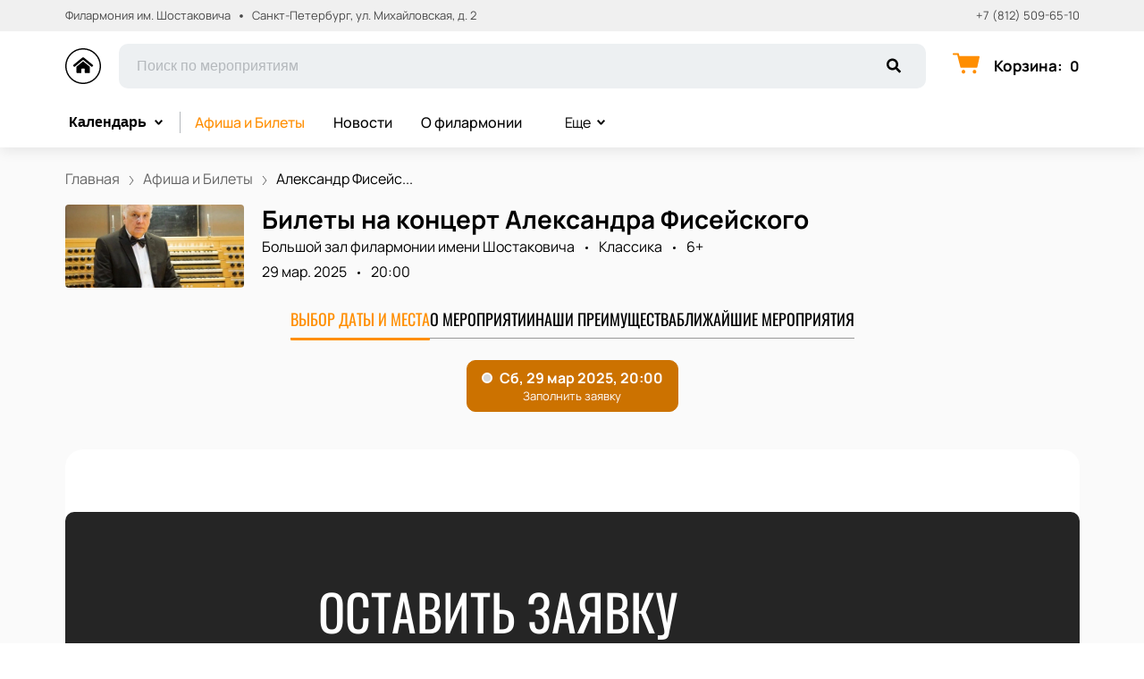

--- FILE ---
content_type: text/javascript; charset=utf-8
request_url: https://philkassa-spb.com/assets/v2/b47a4cbcd731dc65e2c0da9692b45dde2945c219.js?ver=ae4b402ad652f03443cf
body_size: 104282
content:
try{let e="undefined"!=typeof window?window:"undefined"!=typeof global?global:"undefined"!=typeof globalThis?globalThis:"undefined"!=typeof self?self:{},t=(new e.Error).stack;t&&(e._sentryDebugIds=e._sentryDebugIds||{},e._sentryDebugIds[t]="0e02a610-23af-4a68-90e1-2a39e4a3943c",e._sentryDebugIdIdentifier="sentry-dbid-0e02a610-23af-4a68-90e1-2a39e4a3943c")}catch(e){}("undefined"!=typeof window?window:"undefined"!=typeof global?global:"undefined"!=typeof globalThis?globalThis:"undefined"!=typeof self?self:{}).SENTRY_RELEASE={id:"release-1768746656142"};(self.__LOADABLE_LOADED_CHUNKS__=self.__LOADABLE_LOADED_CHUNKS__||[]).push([[6994],{37422:function(t,r,a){a.d(r,{_R:function(){return Se},U1:function(){return ge},xA:function(){return be},Vx:function(){return fe},dK:function(){return me},Ze:function(){return he},Ay:function(){return ue}});var i=a(60436),n=a(23029),s=a(92901);function l(e){return null!==e&&"object"==typeof e&&"constructor"in e&&e.constructor===Object}function o(){var e=arguments.length>0&&void 0!==arguments[0]?arguments[0]:{},t=arguments.length>1&&void 0!==arguments[1]?arguments[1]:{};Object.keys(t).forEach(function(r){void 0===e[r]?e[r]=t[r]:l(t[r])&&l(e[r])&&Object.keys(t[r]).length>0&&o(e[r],t[r])})}var d={body:{},addEventListener(){},removeEventListener(){},activeElement:{blur(){},nodeName:""},querySelector(){return null},querySelectorAll(){return[]},getElementById(){return null},createEvent(){return{initEvent(){}}},createElement(){return{children:[],childNodes:[],style:{},setAttribute(){},getElementsByTagName(){return[]}}},createElementNS(){return{}},importNode(){return null},location:{hash:"",host:"",hostname:"",href:"",origin:"",pathname:"",protocol:"",search:""}};function c(){var e="undefined"!=typeof document?document:{};return o(e,d),e}var u,p,f={document:d,navigator:{userAgent:""},location:{hash:"",host:"",hostname:"",href:"",origin:"",pathname:"",protocol:"",search:""},history:{replaceState(){},pushState(){},go(){},back(){}},CustomEvent:function(){return this},addEventListener(){},removeEventListener(){},getComputedStyle(){return{getPropertyValue(){return""}}},Image(){},Date(){},screen:{},setTimeout(){},clearTimeout(){},matchMedia(){return{}},requestAnimationFrame(e){return"undefined"==typeof setTimeout?(e(),null):setTimeout(e,0)},cancelAnimationFrame(e){"undefined"!=typeof setTimeout&&clearTimeout(e)}};function v(){var e="undefined"!=typeof window?window:{};return o(e,f),e}function m(e){return setTimeout(e,arguments.length>1&&void 0!==arguments[1]?arguments[1]:0)}function h(){return Date.now()}function g(e){var t,r,a,i=arguments.length>1&&void 0!==arguments[1]?arguments[1]:"x",n=v(),s=function(e){var t,r=v();return r.getComputedStyle&&(t=r.getComputedStyle(e,null)),!t&&e.currentStyle&&(t=e.currentStyle),t||(t=e.style),t}(e);return n.WebKitCSSMatrix?((r=s.transform||s.webkitTransform).split(",").length>6&&(r=r.split(", ").map(function(e){return e.replace(",",".")}).join(", ")),a=new n.WebKitCSSMatrix("none"===r?"":r)):t=(a=s.MozTransform||s.OTransform||s.MsTransform||s.msTransform||s.transform||s.getPropertyValue("transform").replace("translate(","matrix(1, 0, 0, 1,")).toString().split(","),"x"===i&&(r=n.WebKitCSSMatrix?a.m41:16===t.length?parseFloat(t[12]):parseFloat(t[4])),"y"===i&&(r=n.WebKitCSSMatrix?a.m42:16===t.length?parseFloat(t[13]):parseFloat(t[5])),r||0}function b(e){return"object"==typeof e&&null!==e&&e.constructor&&"Object"===Object.prototype.toString.call(e).slice(8,-1)}function w(e){return"undefined"!=typeof window&&void 0!==window.HTMLElement?e instanceof HTMLElement:e&&(1===e.nodeType||11===e.nodeType)}function y(){for(var e=Object(arguments.length<=0?void 0:arguments[0]),t=["__proto__","constructor","prototype"],r=1;r<arguments.length;r+=1){var a=r<0||arguments.length<=r?void 0:arguments[r];if(null!=a&&!w(a))for(var i=Object.keys(Object(a)).filter(function(e){return t.indexOf(e)<0}),n=0,s=i.length;n<s;n+=1){var l=i[n],o=Object.getOwnPropertyDescriptor(a,l);void 0!==o&&o.enumerable&&(b(e[l])&&b(a[l])?a[l].__swiper__?e[l]=a[l]:y(e[l],a[l]):!b(e[l])&&b(a[l])?(e[l]={},a[l].__swiper__?e[l]=a[l]:y(e[l],a[l])):e[l]=a[l])}}return e}function S(e,t,r){e.style.setProperty(t,r)}function E(e){var t,r=e.swiper,a=e.targetPosition,i=e.side,n=v(),s=-r.translate,l=null,o=r.params.speed;r.wrapperEl.style.scrollSnapType="none",n.cancelAnimationFrame(r.cssModeFrameID);var d=a>s?"next":"prev",c=function(e,t){return"next"===d&&e>=t||"prev"===d&&e<=t},u=function(){t=(new Date).getTime(),null===l&&(l=t);var e=Math.max(Math.min((t-l)/o,1),0),d=.5-Math.cos(e*Math.PI)/2,p=s+d*(a-s);if(c(p,a)&&(p=a),r.wrapperEl.scrollTo({[i]:p}),c(p,a))return r.wrapperEl.style.overflow="hidden",r.wrapperEl.style.scrollSnapType="",setTimeout(function(){r.wrapperEl.style.overflow="",r.wrapperEl.scrollTo({[i]:p})}),void n.cancelAnimationFrame(r.cssModeFrameID);r.cssModeFrameID=n.requestAnimationFrame(u)};u()}function T(e){return e.querySelector(".swiper-slide-transform")||e.shadowEl&&e.shadowEl.querySelector(".swiper-slide-transform")||e}function x(e){var t=arguments.length>1&&void 0!==arguments[1]?arguments[1]:"";return(0,i.A)(e.children).filter(function(e){return e.matches(t)})}function C(e){var t,r=arguments.length>1&&void 0!==arguments[1]?arguments[1]:[],a=document.createElement(e);return(t=a.classList).add.apply(t,(0,i.A)(Array.isArray(r)?r:[r])),a}function M(e,t){return v().getComputedStyle(e,null).getPropertyValue(t)}function P(e){var t,r=e;if(r){for(t=0;null!==(r=r.previousSibling);)1===r.nodeType&&(t+=1);return t}}function k(e,t){for(var r=[],a=e.parentElement;a;)t?a.matches(t)&&r.push(a):r.push(a),a=a.parentElement;return r}function L(e,t){t&&e.addEventListener("transitionend",function r(a){a.target===e&&(t.call(e,a),e.removeEventListener("transitionend",r))})}function O(e,t,r){var a=v();return r?e["width"===t?"offsetWidth":"offsetHeight"]+parseFloat(a.getComputedStyle(e,null).getPropertyValue("width"===t?"margin-right":"margin-top"))+parseFloat(a.getComputedStyle(e,null).getPropertyValue("width"===t?"margin-left":"margin-bottom")):e.offsetWidth}function A(){return u||(u=function(){var e=v(),t=c();return{smoothScroll:t.documentElement&&t.documentElement.style&&"scrollBehavior"in t.documentElement.style,touch:!!("ontouchstart"in e||e.DocumentTouch&&t instanceof e.DocumentTouch)}}()),u}function z(){return p||(p=function(){var e=(arguments.length>0&&void 0!==arguments[0]?arguments[0]:{}).userAgent,t=A(),r=v(),a=r.navigator.platform,i=e||r.navigator.userAgent,n={ios:!1,android:!1},s=r.screen.width,l=r.screen.height,o=i.match(/(Android);?[\s\/]+([\d.]+)?/),d=i.match(/(iPad).*OS\s([\d_]+)/),c=i.match(/(iPod)(.*OS\s([\d_]+))?/),u=!d&&i.match(/(iPhone\sOS|iOS)\s([\d_]+)/),p="Win32"===a,f="MacIntel"===a;return!d&&f&&t.touch&&["1024x1366","1366x1024","834x1194","1194x834","834x1112","1112x834","768x1024","1024x768","820x1180","1180x820","810x1080","1080x810"].indexOf("".concat(s,"x").concat(l))>=0&&((d=i.match(/(Version)\/([\d.]+)/))||(d=[0,1,"13_0_0"]),f=!1),o&&!p&&(n.os="android",n.android=!0),(d||u||c)&&(n.os="ios",n.ios=!0),n}(arguments.length>0&&void 0!==arguments[0]?arguments[0]:{})),p}var I,_=a(5544);function D(){return I||(I=function(){var e=v(),t=!1;function r(){var t=e.navigator.userAgent.toLowerCase();return t.indexOf("safari")>=0&&t.indexOf("chrome")<0&&t.indexOf("android")<0}if(r()){var a=String(e.navigator.userAgent);if(a.includes("Version/")){var i=a.split("Version/")[1].split(" ")[0].split(".").map(function(e){return Number(e)}),n=(0,_.A)(i,2),s=n[0],l=n[1];t=s<16||16===s&&l<2}}return{isSafari:t||r(),needPerspectiveFix:t,isWebView:/(iPhone|iPod|iPad).*AppleWebKit(?!.*Safari)/i.test(e.navigator.userAgent)}}()),I}var G={on(e,t,r){var a=this;if(!a.eventsListeners||a.destroyed)return a;if("function"!=typeof t)return a;var i=r?"unshift":"push";return e.split(" ").forEach(function(e){a.eventsListeners[e]||(a.eventsListeners[e]=[]),a.eventsListeners[e][i](t)}),a},once(e,t,r){var a=this;if(!a.eventsListeners||a.destroyed)return a;if("function"!=typeof t)return a;function i(){a.off(e,i),i.__emitterProxy&&delete i.__emitterProxy;for(var r=arguments.length,n=new Array(r),s=0;s<r;s++)n[s]=arguments[s];t.apply(a,n)}return i.__emitterProxy=t,a.on(e,i,r)},onAny(e,t){var r=this;if(!r.eventsListeners||r.destroyed)return r;if("function"!=typeof e)return r;var a=t?"unshift":"push";return r.eventsAnyListeners.indexOf(e)<0&&r.eventsAnyListeners[a](e),r},offAny(e){var t=this;if(!t.eventsListeners||t.destroyed)return t;if(!t.eventsAnyListeners)return t;var r=t.eventsAnyListeners.indexOf(e);return r>=0&&t.eventsAnyListeners.splice(r,1),t},off(e,t){var r=this;return!r.eventsListeners||r.destroyed?r:r.eventsListeners?(e.split(" ").forEach(function(e){void 0===t?r.eventsListeners[e]=[]:r.eventsListeners[e]&&r.eventsListeners[e].forEach(function(a,i){(a===t||a.__emitterProxy&&a.__emitterProxy===t)&&r.eventsListeners[e].splice(i,1)})}),r):r},emit(){var e,t,r,a=this;if(!a.eventsListeners||a.destroyed)return a;if(!a.eventsListeners)return a;for(var n=arguments.length,s=new Array(n),l=0;l<n;l++)s[l]=arguments[l];return"string"==typeof s[0]||Array.isArray(s[0])?(e=s[0],t=s.slice(1,s.length),r=a):(e=s[0].events,t=s[0].data,r=s[0].context||a),t.unshift(r),(Array.isArray(e)?e:e.split(" ")).forEach(function(e){a.eventsAnyListeners&&a.eventsAnyListeners.length&&a.eventsAnyListeners.forEach(function(a){a.apply(r,[e].concat((0,i.A)(t)))}),a.eventsListeners&&a.eventsListeners[e]&&a.eventsListeners[e].forEach(function(e){e.apply(r,t)})}),a}};var B=function(e,t){if(e&&!e.destroyed&&e.params){var r=t.closest(e.isElement?"swiper-slide":".".concat(e.params.slideClass));if(r){var a=r.querySelector(".".concat(e.params.lazyPreloaderClass));a&&a.remove()}}},N=function(e,t){if(e.slides[t]){var r=e.slides[t].querySelector('[loading="lazy"]');r&&r.removeAttribute("loading")}},j=function(e){if(e&&!e.destroyed&&e.params){var t=e.params.lazyPreloadPrevNext,r=e.slides.length;if(r&&t&&!(t<0)){t=Math.min(t,r);var a="auto"===e.params.slidesPerView?e.slidesPerViewDynamic():Math.ceil(e.params.slidesPerView),n=e.activeIndex;if(e.params.grid&&e.params.grid.rows>1){var s=n,l=[s-t];return l.push.apply(l,(0,i.A)(Array.from({length:t}).map(function(e,t){return s+a+t}))),void e.slides.forEach(function(t,r){l.includes(t.column)&&N(e,r)})}var o=n+a-1;if(e.params.rewind||e.params.loop)for(var d=n-t;d<=o+t;d+=1){var c=(d%r+r)%r;(c<n||c>o)&&N(e,c)}else for(var u=Math.max(n-t,0);u<=Math.min(o+t,r-1);u+=1)u!==n&&(u>o||u<n)&&N(e,u)}}};var H={updateSize:function(){var e,t,r=this,a=r.el;e=void 0!==r.params.width&&null!==r.params.width?r.params.width:a.clientWidth,t=void 0!==r.params.height&&null!==r.params.height?r.params.height:a.clientHeight,0===e&&r.isHorizontal()||0===t&&r.isVertical()||(e=e-parseInt(M(a,"padding-left")||0,10)-parseInt(M(a,"padding-right")||0,10),t=t-parseInt(M(a,"padding-top")||0,10)-parseInt(M(a,"padding-bottom")||0,10),Number.isNaN(e)&&(e=0),Number.isNaN(t)&&(t=0),Object.assign(r,{width:e,height:t,size:r.isHorizontal()?e:t}))},updateSlides:function(){var e=this;function t(t){return e.isHorizontal()?t:{width:"height","margin-top":"margin-left","margin-bottom ":"margin-right","margin-left":"margin-top","margin-right":"margin-bottom","padding-left":"padding-top","padding-right":"padding-bottom",marginRight:"marginBottom"}[t]}function r(e,r){return parseFloat(e.getPropertyValue(t(r))||0)}var a=e.params,i=e.wrapperEl,n=e.slidesEl,s=e.size,l=e.rtlTranslate,o=e.wrongRTL,d=e.virtual&&a.virtual.enabled,c=d?e.virtual.slides.length:e.slides.length,u=x(n,".".concat(e.params.slideClass,", swiper-slide")),p=d?e.virtual.slides.length:u.length,f=[],v=[],m=[],h=a.slidesOffsetBefore;"function"==typeof h&&(h=a.slidesOffsetBefore.call(e));var g=a.slidesOffsetAfter;"function"==typeof g&&(g=a.slidesOffsetAfter.call(e));var b=e.snapGrid.length,w=e.slidesGrid.length,y=a.spaceBetween,E=-h,T=0,C=0;if(void 0!==s){"string"==typeof y&&y.indexOf("%")>=0?y=parseFloat(y.replace("%",""))/100*s:"string"==typeof y&&(y=parseFloat(y)),e.virtualSize=-y,u.forEach(function(e){l?e.style.marginLeft="":e.style.marginRight="",e.style.marginBottom="",e.style.marginTop=""}),a.centeredSlides&&a.cssMode&&(S(i,"--swiper-centered-offset-before",""),S(i,"--swiper-centered-offset-after",""));var P,k=a.grid&&a.grid.rows>1&&e.grid;k&&e.grid.initSlides(p);for(var L="auto"===a.slidesPerView&&a.breakpoints&&Object.keys(a.breakpoints).filter(function(e){return void 0!==a.breakpoints[e].slidesPerView}).length>0,A=0;A<p;A+=1){P=0;var z=void 0;if(u[A]&&(z=u[A]),k&&e.grid.updateSlide(A,z,p,t),!u[A]||"none"!==M(z,"display")){if("auto"===a.slidesPerView){L&&(u[A].style[t("width")]="");var I=getComputedStyle(z),_=z.style.transform,D=z.style.webkitTransform;if(_&&(z.style.transform="none"),D&&(z.style.webkitTransform="none"),a.roundLengths)P=e.isHorizontal()?O(z,"width",!0):O(z,"height",!0);else{var G=r(I,"width"),B=r(I,"padding-left"),N=r(I,"padding-right"),j=r(I,"margin-left"),H=r(I,"margin-right"),F=I.getPropertyValue("box-sizing");if(F&&"border-box"===F)P=G+j+H;else{var R=z,V=R.clientWidth;P=G+B+N+j+H+(R.offsetWidth-V)}}_&&(z.style.transform=_),D&&(z.style.webkitTransform=D),a.roundLengths&&(P=Math.floor(P))}else P=(s-(a.slidesPerView-1)*y)/a.slidesPerView,a.roundLengths&&(P=Math.floor(P)),u[A]&&(u[A].style[t("width")]="".concat(P,"px"));u[A]&&(u[A].swiperSlideSize=P),m.push(P),a.centeredSlides?(E=E+P/2+T/2+y,0===T&&0!==A&&(E=E-s/2-y),0===A&&(E=E-s/2-y),Math.abs(E)<.001&&(E=0),a.roundLengths&&(E=Math.floor(E)),C%a.slidesPerGroup===0&&f.push(E),v.push(E)):(a.roundLengths&&(E=Math.floor(E)),(C-Math.min(e.params.slidesPerGroupSkip,C))%e.params.slidesPerGroup===0&&f.push(E),v.push(E),E=E+P+y),e.virtualSize+=P+y,T=P,C+=1}}if(e.virtualSize=Math.max(e.virtualSize,s)+g,l&&o&&("slide"===a.effect||"coverflow"===a.effect)&&(i.style.width="".concat(e.virtualSize+y,"px")),a.setWrapperSize&&(i.style[t("width")]="".concat(e.virtualSize+y,"px")),k&&e.grid.updateWrapperSize(P,f,t),!a.centeredSlides){for(var q=[],W=0;W<f.length;W+=1){var Y=f[W];a.roundLengths&&(Y=Math.floor(Y)),f[W]<=e.virtualSize-s&&q.push(Y)}f=q,Math.floor(e.virtualSize-s)-Math.floor(f[f.length-1])>1&&f.push(e.virtualSize-s)}if(d&&a.loop){var X=m[0]+y;if(a.slidesPerGroup>1)for(var U=Math.ceil((e.virtual.slidesBefore+e.virtual.slidesAfter)/a.slidesPerGroup),K=X*a.slidesPerGroup,Z=0;Z<U;Z+=1)f.push(f[f.length-1]+K);for(var $=0;$<e.virtual.slidesBefore+e.virtual.slidesAfter;$+=1)1===a.slidesPerGroup&&f.push(f[f.length-1]+X),v.push(v[v.length-1]+X),e.virtualSize+=X}if(0===f.length&&(f=[0]),0!==y){var J=e.isHorizontal()&&l?"marginLeft":t("marginRight");u.filter(function(e,t){return!(a.cssMode&&!a.loop)||t!==u.length-1}).forEach(function(e){e.style[J]="".concat(y,"px")})}if(a.centeredSlides&&a.centeredSlidesBounds){var Q=0;m.forEach(function(e){Q+=e+(y||0)});var ee=(Q-=y)-s;f=f.map(function(e){return e<=0?-h:e>ee?ee+g:e})}if(a.centerInsufficientSlides){var te=0;if(m.forEach(function(e){te+=e+(y||0)}),(te-=y)<s){var re=(s-te)/2;f.forEach(function(e,t){f[t]=e-re}),v.forEach(function(e,t){v[t]=e+re})}}if(Object.assign(e,{slides:u,snapGrid:f,slidesGrid:v,slidesSizesGrid:m}),a.centeredSlides&&a.cssMode&&!a.centeredSlidesBounds){S(i,"--swiper-centered-offset-before","".concat(-f[0],"px")),S(i,"--swiper-centered-offset-after","".concat(e.size/2-m[m.length-1]/2,"px"));var ae=-e.snapGrid[0],ie=-e.slidesGrid[0];e.snapGrid=e.snapGrid.map(function(e){return e+ae}),e.slidesGrid=e.slidesGrid.map(function(e){return e+ie})}if(p!==c&&e.emit("slidesLengthChange"),f.length!==b&&(e.params.watchOverflow&&e.checkOverflow(),e.emit("snapGridLengthChange")),v.length!==w&&e.emit("slidesGridLengthChange"),a.watchSlidesProgress&&e.updateSlidesOffset(),!(d||a.cssMode||"slide"!==a.effect&&"fade"!==a.effect)){var ne="".concat(a.containerModifierClass,"backface-hidden"),se=e.el.classList.contains(ne);p<=a.maxBackfaceHiddenSlides?se||e.el.classList.add(ne):se&&e.el.classList.remove(ne)}}},updateAutoHeight:function(e){var t,r=this,a=[],i=r.virtual&&r.params.virtual.enabled,n=0;"number"==typeof e?r.setTransition(e):!0===e&&r.setTransition(r.params.speed);var s=function(e){return i?r.slides[r.getSlideIndexByData(e)]:r.slides[e]};if("auto"!==r.params.slidesPerView&&r.params.slidesPerView>1)if(r.params.centeredSlides)(r.visibleSlides||[]).forEach(function(e){a.push(e)});else for(t=0;t<Math.ceil(r.params.slidesPerView);t+=1){var l=r.activeIndex+t;if(l>r.slides.length&&!i)break;a.push(s(l))}else a.push(s(r.activeIndex));for(t=0;t<a.length;t+=1)if(void 0!==a[t]){var o=a[t].offsetHeight;n=o>n?o:n}(n||0===n)&&(r.wrapperEl.style.height="".concat(n,"px"))},updateSlidesOffset:function(){for(var e=this,t=e.slides,r=e.isElement?e.isHorizontal()?e.wrapperEl.offsetLeft:e.wrapperEl.offsetTop:0,a=0;a<t.length;a+=1)t[a].swiperSlideOffset=(e.isHorizontal()?t[a].offsetLeft:t[a].offsetTop)-r-e.cssOverflowAdjustment()},updateSlidesProgress:function(){var e=arguments.length>0&&void 0!==arguments[0]?arguments[0]:this&&this.translate||0,t=this,r=t.params,a=t.slides,i=t.rtlTranslate,n=t.snapGrid;if(0!==a.length){void 0===a[0].swiperSlideOffset&&t.updateSlidesOffset();var s=-e;i&&(s=e),a.forEach(function(e){e.classList.remove(r.slideVisibleClass)}),t.visibleSlidesIndexes=[],t.visibleSlides=[];var l=r.spaceBetween;"string"==typeof l&&l.indexOf("%")>=0?l=parseFloat(l.replace("%",""))/100*t.size:"string"==typeof l&&(l=parseFloat(l));for(var o=0;o<a.length;o+=1){var d=a[o],c=d.swiperSlideOffset;r.cssMode&&r.centeredSlides&&(c-=a[0].swiperSlideOffset);var u=(s+(r.centeredSlides?t.minTranslate():0)-c)/(d.swiperSlideSize+l),p=(s-n[0]+(r.centeredSlides?t.minTranslate():0)-c)/(d.swiperSlideSize+l),f=-(s-c),v=f+t.slidesSizesGrid[o];(f>=0&&f<t.size-1||v>1&&v<=t.size||f<=0&&v>=t.size)&&(t.visibleSlides.push(d),t.visibleSlidesIndexes.push(o),a[o].classList.add(r.slideVisibleClass)),d.progress=i?-u:u,d.originalProgress=i?-p:p}}},updateProgress:function(e){var t=this;if(void 0===e){var r=t.rtlTranslate?-1:1;e=t&&t.translate&&t.translate*r||0}var a=t.params,i=t.maxTranslate()-t.minTranslate(),n=t.progress,s=t.isBeginning,l=t.isEnd,o=t.progressLoop,d=s,c=l;if(0===i)n=0,s=!0,l=!0;else{n=(e-t.minTranslate())/i;var u=Math.abs(e-t.minTranslate())<1,p=Math.abs(e-t.maxTranslate())<1;s=u||n<=0,l=p||n>=1,u&&(n=0),p&&(n=1)}if(a.loop){var f=t.getSlideIndexByData(0),v=t.getSlideIndexByData(t.slides.length-1),m=t.slidesGrid[f],h=t.slidesGrid[v],g=t.slidesGrid[t.slidesGrid.length-1],b=Math.abs(e);(o=b>=m?(b-m)/g:(b+g-h)/g)>1&&(o-=1)}Object.assign(t,{progress:n,progressLoop:o,isBeginning:s,isEnd:l}),(a.watchSlidesProgress||a.centeredSlides&&a.autoHeight)&&t.updateSlidesProgress(e),s&&!d&&t.emit("reachBeginning toEdge"),l&&!c&&t.emit("reachEnd toEdge"),(d&&!s||c&&!l)&&t.emit("fromEdge"),t.emit("progress",n)},updateSlidesClasses:function(){var e,t=this,r=t.slides,a=t.params,i=t.slidesEl,n=t.activeIndex,s=t.virtual&&a.virtual.enabled,l=function(e){return x(i,".".concat(a.slideClass).concat(e,", swiper-slide").concat(e))[0]};if(r.forEach(function(e){e.classList.remove(a.slideActiveClass,a.slideNextClass,a.slidePrevClass)}),s)if(a.loop){var o=n-t.virtual.slidesBefore;o<0&&(o=t.virtual.slides.length+o),o>=t.virtual.slides.length&&(o-=t.virtual.slides.length),e=l('[data-swiper-slide-index="'.concat(o,'"]'))}else e=l('[data-swiper-slide-index="'.concat(n,'"]'));else e=r[n];if(e){e.classList.add(a.slideActiveClass);var d=function(e,t){for(var r=[];e.nextElementSibling;){var a=e.nextElementSibling;t?a.matches(t)&&r.push(a):r.push(a),e=a}return r}(e,".".concat(a.slideClass,", swiper-slide"))[0];a.loop&&!d&&(d=r[0]),d&&d.classList.add(a.slideNextClass);var c=function(e,t){for(var r=[];e.previousElementSibling;){var a=e.previousElementSibling;t?a.matches(t)&&r.push(a):r.push(a),e=a}return r}(e,".".concat(a.slideClass,", swiper-slide"))[0];a.loop&&0===!c&&(c=r[r.length-1]),c&&c.classList.add(a.slidePrevClass)}t.emitSlidesClasses()},updateActiveIndex:function(e){var t,r,a=this,i=a.rtlTranslate?a.translate:-a.translate,n=a.snapGrid,s=a.params,l=a.activeIndex,o=a.realIndex,d=a.snapIndex,c=e,u=function(e){var t=e-a.virtual.slidesBefore;return t<0&&(t=a.virtual.slides.length+t),t>=a.virtual.slides.length&&(t-=a.virtual.slides.length),t};if(void 0===c&&(c=function(e){for(var t,r=e.slidesGrid,a=e.params,i=e.rtlTranslate?e.translate:-e.translate,n=0;n<r.length;n+=1)void 0!==r[n+1]?i>=r[n]&&i<r[n+1]-(r[n+1]-r[n])/2?t=n:i>=r[n]&&i<r[n+1]&&(t=n+1):i>=r[n]&&(t=n);return a.normalizeSlideIndex&&(t<0||void 0===t)&&(t=0),t}(a)),n.indexOf(i)>=0)t=n.indexOf(i);else{var p=Math.min(s.slidesPerGroupSkip,c);t=p+Math.floor((c-p)/s.slidesPerGroup)}if(t>=n.length&&(t=n.length-1),c===l)return t!==d&&(a.snapIndex=t,a.emit("snapIndexChange")),void(a.params.loop&&a.virtual&&a.params.virtual.enabled&&(a.realIndex=u(c)));r=a.virtual&&s.virtual.enabled&&s.loop?u(c):a.slides[c]?parseInt(a.slides[c].getAttribute("data-swiper-slide-index")||c,10):c,Object.assign(a,{previousSnapIndex:d,snapIndex:t,previousRealIndex:o,realIndex:r,previousIndex:l,activeIndex:c}),a.initialized&&j(a),a.emit("activeIndexChange"),a.emit("snapIndexChange"),o!==r&&a.emit("realIndexChange"),(a.initialized||a.params.runCallbacksOnInit)&&a.emit("slideChange")},updateClickedSlide:function(e){var t,r=this,a=r.params,i=e.closest(".".concat(a.slideClass,", swiper-slide")),n=!1;if(i)for(var s=0;s<r.slides.length;s+=1)if(r.slides[s]===i){n=!0,t=s;break}if(!i||!n)return r.clickedSlide=void 0,void(r.clickedIndex=void 0);r.clickedSlide=i,r.virtual&&r.params.virtual.enabled?r.clickedIndex=parseInt(i.getAttribute("data-swiper-slide-index"),10):r.clickedIndex=t,a.slideToClickedSlide&&void 0!==r.clickedIndex&&r.clickedIndex!==r.activeIndex&&r.slideToClickedSlide()}};var F={getTranslate:function(){var e=arguments.length>0&&void 0!==arguments[0]?arguments[0]:this.isHorizontal()?"x":"y",t=this,r=t.params,a=t.rtlTranslate,i=t.translate,n=t.wrapperEl;if(r.virtualTranslate)return a?-i:i;if(r.cssMode)return i;var s=g(n,e);return s+=t.cssOverflowAdjustment(),a&&(s=-s),s||0},setTranslate:function(e,t){var r=this,a=r.rtlTranslate,i=r.params,n=r.wrapperEl,s=r.progress,l=0,o=0;r.isHorizontal()?l=a?-e:e:o=e,i.roundLengths&&(l=Math.floor(l),o=Math.floor(o)),r.previousTranslate=r.translate,r.translate=r.isHorizontal()?l:o,i.cssMode?n[r.isHorizontal()?"scrollLeft":"scrollTop"]=r.isHorizontal()?-l:-o:i.virtualTranslate||(r.isHorizontal()?l-=r.cssOverflowAdjustment():o-=r.cssOverflowAdjustment(),n.style.transform="translate3d(".concat(l,"px, ").concat(o,"px, ").concat(0,"px)"));var d=r.maxTranslate()-r.minTranslate();(0===d?0:(e-r.minTranslate())/d)!==s&&r.updateProgress(e),r.emit("setTranslate",r.translate,t)},minTranslate:function(){return-this.snapGrid[0]},maxTranslate:function(){return-this.snapGrid[this.snapGrid.length-1]},translateTo:function(){var e=arguments.length>0&&void 0!==arguments[0]?arguments[0]:0,t=arguments.length>1&&void 0!==arguments[1]?arguments[1]:this.params.speed,r=!(arguments.length>2&&void 0!==arguments[2])||arguments[2],a=!(arguments.length>3&&void 0!==arguments[3])||arguments[3],i=arguments.length>4?arguments[4]:void 0,n=this,s=n.params,l=n.wrapperEl;if(n.animating&&s.preventInteractionOnTransition)return!1;var o,d=n.minTranslate(),c=n.maxTranslate();if(o=a&&e>d?d:a&&e<c?c:e,n.updateProgress(o),s.cssMode){var u=n.isHorizontal();if(0===t)l[u?"scrollLeft":"scrollTop"]=-o;else{if(!n.support.smoothScroll)return E({swiper:n,targetPosition:-o,side:u?"left":"top"}),!0;l.scrollTo({[u?"left":"top"]:-o,behavior:"smooth"})}return!0}return 0===t?(n.setTransition(0),n.setTranslate(o),r&&(n.emit("beforeTransitionStart",t,i),n.emit("transitionEnd"))):(n.setTransition(t),n.setTranslate(o),r&&(n.emit("beforeTransitionStart",t,i),n.emit("transitionStart")),n.animating||(n.animating=!0,n.onTranslateToWrapperTransitionEnd||(n.onTranslateToWrapperTransitionEnd=function(e){n&&!n.destroyed&&e.target===this&&(n.wrapperEl.removeEventListener("transitionend",n.onTranslateToWrapperTransitionEnd),n.onTranslateToWrapperTransitionEnd=null,delete n.onTranslateToWrapperTransitionEnd,r&&n.emit("transitionEnd"))}),n.wrapperEl.addEventListener("transitionend",n.onTranslateToWrapperTransitionEnd))),!0}};function R(e){var t=e.swiper,r=e.runCallbacks,a=e.direction,i=e.step,n=t.activeIndex,s=t.previousIndex,l=a;if(l||(l=n>s?"next":n<s?"prev":"reset"),t.emit("transition".concat(i)),r&&n!==s){if("reset"===l)return void t.emit("slideResetTransition".concat(i));t.emit("slideChangeTransition".concat(i)),"next"===l?t.emit("slideNextTransition".concat(i)):t.emit("slidePrevTransition".concat(i))}}var V={setTransition:function(e,t){var r=this;r.params.cssMode||(r.wrapperEl.style.transitionDuration="".concat(e,"ms")),r.emit("setTransition",e,t)},transitionStart:function(){var e=!(arguments.length>0&&void 0!==arguments[0])||arguments[0],t=arguments.length>1?arguments[1]:void 0,r=this,a=r.params;a.cssMode||(a.autoHeight&&r.updateAutoHeight(),R({swiper:r,runCallbacks:e,direction:t,step:"Start"}))},transitionEnd:function(){var e=!(arguments.length>0&&void 0!==arguments[0])||arguments[0],t=arguments.length>1?arguments[1]:void 0,r=this,a=r.params;r.animating=!1,a.cssMode||(r.setTransition(0),R({swiper:r,runCallbacks:e,direction:t,step:"End"}))}};var q={slideTo:function(){var e=arguments.length>0&&void 0!==arguments[0]?arguments[0]:0,t=arguments.length>1&&void 0!==arguments[1]?arguments[1]:this.params.speed,r=!(arguments.length>2&&void 0!==arguments[2])||arguments[2],a=arguments.length>3?arguments[3]:void 0,i=arguments.length>4?arguments[4]:void 0;"string"==typeof e&&(e=parseInt(e,10));var n=this,s=e;s<0&&(s=0);var l=n.params,o=n.snapGrid,d=n.slidesGrid,c=n.previousIndex,u=n.activeIndex,p=n.rtlTranslate,f=n.wrapperEl,v=n.enabled;if(n.animating&&l.preventInteractionOnTransition||!v&&!a&&!i)return!1;var m=Math.min(n.params.slidesPerGroupSkip,s),h=m+Math.floor((s-m)/n.params.slidesPerGroup);h>=o.length&&(h=o.length-1);var g,b=-o[h];if(l.normalizeSlideIndex)for(var w=0;w<d.length;w+=1){var y=-Math.floor(100*b),S=Math.floor(100*d[w]),T=Math.floor(100*d[w+1]);void 0!==d[w+1]?y>=S&&y<T-(T-S)/2?s=w:y>=S&&y<T&&(s=w+1):y>=S&&(s=w)}if(n.initialized&&s!==u){if(!n.allowSlideNext&&(p?b>n.translate&&b>n.minTranslate():b<n.translate&&b<n.minTranslate()))return!1;if(!n.allowSlidePrev&&b>n.translate&&b>n.maxTranslate()&&(u||0)!==s)return!1}if(s!==(c||0)&&r&&n.emit("beforeSlideChangeStart"),n.updateProgress(b),g=s>u?"next":s<u?"prev":"reset",p&&-b===n.translate||!p&&b===n.translate)return n.updateActiveIndex(s),l.autoHeight&&n.updateAutoHeight(),n.updateSlidesClasses(),"slide"!==l.effect&&n.setTranslate(b),"reset"!==g&&(n.transitionStart(r,g),n.transitionEnd(r,g)),!1;if(l.cssMode){var x=n.isHorizontal(),C=p?b:-b;if(0===t){var M=n.virtual&&n.params.virtual.enabled;M&&(n.wrapperEl.style.scrollSnapType="none",n._immediateVirtual=!0),M&&!n._cssModeVirtualInitialSet&&n.params.initialSlide>0?(n._cssModeVirtualInitialSet=!0,requestAnimationFrame(function(){f[x?"scrollLeft":"scrollTop"]=C})):f[x?"scrollLeft":"scrollTop"]=C,M&&requestAnimationFrame(function(){n.wrapperEl.style.scrollSnapType="",n._immediateVirtual=!1})}else{if(!n.support.smoothScroll)return E({swiper:n,targetPosition:C,side:x?"left":"top"}),!0;f.scrollTo({[x?"left":"top"]:C,behavior:"smooth"})}return!0}return n.setTransition(t),n.setTranslate(b),n.updateActiveIndex(s),n.updateSlidesClasses(),n.emit("beforeTransitionStart",t,a),n.transitionStart(r,g),0===t?n.transitionEnd(r,g):n.animating||(n.animating=!0,n.onSlideToWrapperTransitionEnd||(n.onSlideToWrapperTransitionEnd=function(e){n&&!n.destroyed&&e.target===this&&(n.wrapperEl.removeEventListener("transitionend",n.onSlideToWrapperTransitionEnd),n.onSlideToWrapperTransitionEnd=null,delete n.onSlideToWrapperTransitionEnd,n.transitionEnd(r,g))}),n.wrapperEl.addEventListener("transitionend",n.onSlideToWrapperTransitionEnd)),!0},slideToLoop:function(){var e=arguments.length>0&&void 0!==arguments[0]?arguments[0]:0,t=arguments.length>1&&void 0!==arguments[1]?arguments[1]:this.params.speed,r=!(arguments.length>2&&void 0!==arguments[2])||arguments[2],a=arguments.length>3?arguments[3]:void 0;"string"==typeof e&&(e=parseInt(e,10));var i=this,n=e;return i.params.loop&&(i.virtual&&i.params.virtual.enabled?n+=i.virtual.slidesBefore:n=i.getSlideIndexByData(n)),i.slideTo(n,t,r,a)},slideNext:function(){var e=arguments.length>0&&void 0!==arguments[0]?arguments[0]:this.params.speed,t=!(arguments.length>1&&void 0!==arguments[1])||arguments[1],r=arguments.length>2?arguments[2]:void 0,a=this,i=a.enabled,n=a.params,s=a.animating;if(!i)return a;var l=n.slidesPerGroup;"auto"===n.slidesPerView&&1===n.slidesPerGroup&&n.slidesPerGroupAuto&&(l=Math.max(a.slidesPerViewDynamic("current",!0),1));var o=a.activeIndex<n.slidesPerGroupSkip?1:l,d=a.virtual&&n.virtual.enabled;if(n.loop){if(s&&!d&&n.loopPreventsSliding)return!1;a.loopFix({direction:"next"}),a._clientLeft=a.wrapperEl.clientLeft}return n.rewind&&a.isEnd?a.slideTo(0,e,t,r):a.slideTo(a.activeIndex+o,e,t,r)},slidePrev:function(){var e=arguments.length>0&&void 0!==arguments[0]?arguments[0]:this.params.speed,t=!(arguments.length>1&&void 0!==arguments[1])||arguments[1],r=arguments.length>2?arguments[2]:void 0,a=this,i=a.params,n=a.snapGrid,s=a.slidesGrid,l=a.rtlTranslate,o=a.enabled,d=a.animating;if(!o)return a;var c=a.virtual&&i.virtual.enabled;if(i.loop){if(d&&!c&&i.loopPreventsSliding)return!1;a.loopFix({direction:"prev"}),a._clientLeft=a.wrapperEl.clientLeft}function u(e){return e<0?-Math.floor(Math.abs(e)):Math.floor(e)}var p,f=u(l?a.translate:-a.translate),v=n.map(function(e){return u(e)}),m=n[v.indexOf(f)-1];void 0===m&&i.cssMode&&(n.forEach(function(e,t){f>=e&&(p=t)}),void 0!==p&&(m=n[p>0?p-1:p]));var h=0;if(void 0!==m&&((h=s.indexOf(m))<0&&(h=a.activeIndex-1),"auto"===i.slidesPerView&&1===i.slidesPerGroup&&i.slidesPerGroupAuto&&(h=h-a.slidesPerViewDynamic("previous",!0)+1,h=Math.max(h,0))),i.rewind&&a.isBeginning){var g=a.params.virtual&&a.params.virtual.enabled&&a.virtual?a.virtual.slides.length-1:a.slides.length-1;return a.slideTo(g,e,t,r)}return a.slideTo(h,e,t,r)},slideReset:function(){var e=arguments.length>0&&void 0!==arguments[0]?arguments[0]:this.params.speed,t=!(arguments.length>1&&void 0!==arguments[1])||arguments[1],r=arguments.length>2?arguments[2]:void 0;return this.slideTo(this.activeIndex,e,t,r)},slideToClosest:function(){var e=arguments.length>0&&void 0!==arguments[0]?arguments[0]:this.params.speed,t=!(arguments.length>1&&void 0!==arguments[1])||arguments[1],r=arguments.length>2?arguments[2]:void 0,a=arguments.length>3&&void 0!==arguments[3]?arguments[3]:.5,i=this,n=i.activeIndex,s=Math.min(i.params.slidesPerGroupSkip,n),l=s+Math.floor((n-s)/i.params.slidesPerGroup),o=i.rtlTranslate?i.translate:-i.translate;if(o>=i.snapGrid[l]){var d=i.snapGrid[l];o-d>(i.snapGrid[l+1]-d)*a&&(n+=i.params.slidesPerGroup)}else{var c=i.snapGrid[l-1];o-c<=(i.snapGrid[l]-c)*a&&(n-=i.params.slidesPerGroup)}return n=Math.max(n,0),n=Math.min(n,i.slidesGrid.length-1),i.slideTo(n,e,t,r)},slideToClickedSlide:function(){var e,t=this,r=t.params,a=t.slidesEl,i="auto"===r.slidesPerView?t.slidesPerViewDynamic():r.slidesPerView,n=t.clickedIndex,s=t.isElement?"swiper-slide":".".concat(r.slideClass);if(r.loop){if(t.animating)return;e=parseInt(t.clickedSlide.getAttribute("data-swiper-slide-index"),10),r.centeredSlides?n<t.loopedSlides-i/2||n>t.slides.length-t.loopedSlides+i/2?(t.loopFix(),n=t.getSlideIndex(x(a,"".concat(s,'[data-swiper-slide-index="').concat(e,'"]'))[0]),m(function(){t.slideTo(n)})):t.slideTo(n):n>t.slides.length-i?(t.loopFix(),n=t.getSlideIndex(x(a,"".concat(s,'[data-swiper-slide-index="').concat(e,'"]'))[0]),m(function(){t.slideTo(n)})):t.slideTo(n)}else t.slideTo(n)}};var W={loopCreate:function(e){var t=this,r=t.params,a=t.slidesEl;!r.loop||t.virtual&&t.params.virtual.enabled||(x(a,".".concat(r.slideClass,", swiper-slide")).forEach(function(e,t){e.setAttribute("data-swiper-slide-index",t)}),t.loopFix({slideRealIndex:e,direction:r.centeredSlides?void 0:"next"}))},loopFix:function(){var e=arguments.length>0&&void 0!==arguments[0]?arguments[0]:{},t=e.slideRealIndex,r=e.slideTo,a=void 0===r||r,i=e.direction,n=e.setTranslate,s=e.activeSlideIndex,l=e.byController,o=e.byMousewheel,d=this;if(d.params.loop){d.emit("beforeLoopFix");var c=d.slides,u=d.allowSlidePrev,p=d.allowSlideNext,f=d.slidesEl,v=d.params;if(d.allowSlidePrev=!0,d.allowSlideNext=!0,d.virtual&&v.virtual.enabled)return a&&(v.centeredSlides||0!==d.snapIndex?v.centeredSlides&&d.snapIndex<v.slidesPerView?d.slideTo(d.virtual.slides.length+d.snapIndex,0,!1,!0):d.snapIndex===d.snapGrid.length-1&&d.slideTo(d.virtual.slidesBefore,0,!1,!0):d.slideTo(d.virtual.slides.length,0,!1,!0)),d.allowSlidePrev=u,d.allowSlideNext=p,void d.emit("loopFix");var m="auto"===v.slidesPerView?d.slidesPerViewDynamic():Math.ceil(parseFloat(v.slidesPerView,10)),h=v.loopedSlides||m;h%v.slidesPerGroup!==0&&(h+=v.slidesPerGroup-h%v.slidesPerGroup),d.loopedSlides=h;var g=[],b=[],w=d.activeIndex;void 0===s?s=d.getSlideIndex(d.slides.filter(function(e){return e.classList.contains(v.slideActiveClass)})[0]):w=s;var y="next"===i||!i,S="prev"===i||!i,E=0,T=0;if(s<h){E=Math.max(h-s,v.slidesPerGroup);for(var x=0;x<h-s;x+=1){var C=x-Math.floor(x/c.length)*c.length;g.push(c.length-C-1)}}else if(s>d.slides.length-2*h){T=Math.max(s-(d.slides.length-2*h),v.slidesPerGroup);for(var M=0;M<T;M+=1){var P=M-Math.floor(M/c.length)*c.length;b.push(P)}}if(S&&g.forEach(function(e){d.slides[e].swiperLoopMoveDOM=!0,f.prepend(d.slides[e]),d.slides[e].swiperLoopMoveDOM=!1}),y&&b.forEach(function(e){d.slides[e].swiperLoopMoveDOM=!0,f.append(d.slides[e]),d.slides[e].swiperLoopMoveDOM=!1}),d.recalcSlides(),"auto"===v.slidesPerView&&d.updateSlides(),v.watchSlidesProgress&&d.updateSlidesOffset(),a)if(g.length>0&&S)if(void 0===t){var k=d.slidesGrid[w],L=d.slidesGrid[w+E]-k;o?d.setTranslate(d.translate-L):(d.slideTo(w+E,0,!1,!0),n&&(d.touches[d.isHorizontal()?"startX":"startY"]+=L))}else n&&d.slideToLoop(t,0,!1,!0);else if(b.length>0&&y)if(void 0===t){var O=d.slidesGrid[w],A=d.slidesGrid[w-T]-O;o?d.setTranslate(d.translate-A):(d.slideTo(w-T,0,!1,!0),n&&(d.touches[d.isHorizontal()?"startX":"startY"]+=A))}else d.slideToLoop(t,0,!1,!0);if(d.allowSlidePrev=u,d.allowSlideNext=p,d.controller&&d.controller.control&&!l){var z={slideRealIndex:t,slideTo:!1,direction:i,setTranslate:n,activeSlideIndex:s,byController:!0};Array.isArray(d.controller.control)?d.controller.control.forEach(function(e){!e.destroyed&&e.params.loop&&e.loopFix(z)}):d.controller.control instanceof d.constructor&&d.controller.control.params.loop&&d.controller.control.loopFix(z)}d.emit("loopFix")}},loopDestroy:function(){var e=this,t=e.params,r=e.slidesEl;if(!(!t.loop||e.virtual&&e.params.virtual.enabled)){e.recalcSlides();var a=[];e.slides.forEach(function(e){var t=void 0===e.swiperSlideIndex?1*e.getAttribute("data-swiper-slide-index"):e.swiperSlideIndex;a[t]=e}),e.slides.forEach(function(e){e.removeAttribute("data-swiper-slide-index")}),a.forEach(function(e){r.append(e)}),e.recalcSlides(),e.slideTo(e.realIndex,0)}}};var Y={setGrabCursor:function(e){var t=this;if(!(!t.params.simulateTouch||t.params.watchOverflow&&t.isLocked||t.params.cssMode)){var r="container"===t.params.touchEventsTarget?t.el:t.wrapperEl;t.isElement&&(t.__preventObserver__=!0),r.style.cursor="move",r.style.cursor=e?"grabbing":"grab",t.isElement&&requestAnimationFrame(function(){t.__preventObserver__=!1})}},unsetGrabCursor:function(){var e=this;e.params.watchOverflow&&e.isLocked||e.params.cssMode||(e.isElement&&(e.__preventObserver__=!0),e["container"===e.params.touchEventsTarget?"el":"wrapperEl"].style.cursor="",e.isElement&&requestAnimationFrame(function(){e.__preventObserver__=!1}))}};function X(e){var t=this,r=c(),a=v(),i=t.touchEventsData;i.evCache.push(e);var n=t.params,s=t.touches;if(t.enabled&&(n.simulateTouch||"mouse"!==e.pointerType)&&(!t.animating||!n.preventInteractionOnTransition)){!t.animating&&n.cssMode&&n.loop&&t.loopFix();var l=e;l.originalEvent&&(l=l.originalEvent);var o=l.target;if(("wrapper"!==n.touchEventsTarget||t.wrapperEl.contains(o))&&!("which"in l&&3===l.which||"button"in l&&l.button>0||i.isTouched&&i.isMoved)){var d=!!n.noSwipingClass&&""!==n.noSwipingClass,u=e.composedPath?e.composedPath():e.path;d&&l.target&&l.target.shadowRoot&&u&&(o=u[0]);var p=n.noSwipingSelector?n.noSwipingSelector:".".concat(n.noSwipingClass),f=!(!l.target||!l.target.shadowRoot);if(n.noSwiping&&(f?function(e){return function t(r){if(!r||r===c()||r===v())return null;r.assignedSlot&&(r=r.assignedSlot);var a=r.closest(e);return a||r.getRootNode?a||t(r.getRootNode().host):null}(arguments.length>1&&void 0!==arguments[1]?arguments[1]:this)}(p,o):o.closest(p)))t.allowClick=!0;else if(!n.swipeHandler||o.closest(n.swipeHandler)){s.currentX=l.pageX,s.currentY=l.pageY;var m=s.currentX,g=s.currentY,b=n.edgeSwipeDetection||n.iOSEdgeSwipeDetection,w=n.edgeSwipeThreshold||n.iOSEdgeSwipeThreshold;if(b&&(m<=w||m>=a.innerWidth-w)){if("prevent"!==b)return;e.preventDefault()}Object.assign(i,{isTouched:!0,isMoved:!1,allowTouchCallbacks:!0,isScrolling:void 0,startMoving:void 0}),s.startX=m,s.startY=g,i.touchStartTime=h(),t.allowClick=!0,t.updateSize(),t.swipeDirection=void 0,n.threshold>0&&(i.allowThresholdMove=!1);var y=!0;o.matches(i.focusableElements)&&(y=!1,"SELECT"===o.nodeName&&(i.isTouched=!1)),r.activeElement&&r.activeElement.matches(i.focusableElements)&&r.activeElement!==o&&r.activeElement.blur();var S=y&&t.allowTouchMove&&n.touchStartPreventDefault;!n.touchStartForcePreventDefault&&!S||o.isContentEditable||l.preventDefault(),n.freeMode&&n.freeMode.enabled&&t.freeMode&&t.animating&&!n.cssMode&&t.freeMode.onTouchStart(),t.emit("touchStart",l)}}}}function U(e){var t=c(),r=this,a=r.touchEventsData,i=r.params,n=r.touches,s=r.rtlTranslate;if(r.enabled&&(i.simulateTouch||"mouse"!==e.pointerType)){var l=e;if(l.originalEvent&&(l=l.originalEvent),a.isTouched){var o=a.evCache.findIndex(function(e){return e.pointerId===l.pointerId});o>=0&&(a.evCache[o]=l);var d=a.evCache.length>1?a.evCache[0]:l,u=d.pageX,p=d.pageY;if(l.preventedByNestedSwiper)return n.startX=u,void(n.startY=p);if(!r.allowTouchMove)return l.target.matches(a.focusableElements)||(r.allowClick=!1),void(a.isTouched&&(Object.assign(n,{startX:u,startY:p,prevX:r.touches.currentX,prevY:r.touches.currentY,currentX:u,currentY:p}),a.touchStartTime=h()));if(i.touchReleaseOnEdges&&!i.loop)if(r.isVertical()){if(p<n.startY&&r.translate<=r.maxTranslate()||p>n.startY&&r.translate>=r.minTranslate())return a.isTouched=!1,void(a.isMoved=!1)}else if(u<n.startX&&r.translate<=r.maxTranslate()||u>n.startX&&r.translate>=r.minTranslate())return;if(t.activeElement&&l.target===t.activeElement&&l.target.matches(a.focusableElements))return a.isMoved=!0,void(r.allowClick=!1);if(a.allowTouchCallbacks&&r.emit("touchMove",l),!(l.targetTouches&&l.targetTouches.length>1)){n.currentX=u,n.currentY=p;var f=n.currentX-n.startX,v=n.currentY-n.startY;if(!(r.params.threshold&&Math.sqrt(Math.pow(f,2)+Math.pow(v,2))<r.params.threshold)){var m;if(void 0===a.isScrolling)r.isHorizontal()&&n.currentY===n.startY||r.isVertical()&&n.currentX===n.startX?a.isScrolling=!1:f*f+v*v>=25&&(m=180*Math.atan2(Math.abs(v),Math.abs(f))/Math.PI,a.isScrolling=r.isHorizontal()?m>i.touchAngle:90-m>i.touchAngle);if(a.isScrolling&&r.emit("touchMoveOpposite",l),void 0===a.startMoving&&(n.currentX===n.startX&&n.currentY===n.startY||(a.startMoving=!0)),a.isScrolling||r.zoom&&r.params.zoom&&r.params.zoom.enabled&&a.evCache.length>1)a.isTouched=!1;else if(a.startMoving){r.allowClick=!1,!i.cssMode&&l.cancelable&&l.preventDefault(),i.touchMoveStopPropagation&&!i.nested&&l.stopPropagation();var g=r.isHorizontal()?f:v,b=r.isHorizontal()?n.currentX-n.previousX:n.currentY-n.previousY;i.oneWayMovement&&(g=Math.abs(g)*(s?1:-1),b=Math.abs(b)*(s?1:-1)),n.diff=g,g*=i.touchRatio,s&&(g=-g,b=-b);var w=r.touchesDirection;r.swipeDirection=g>0?"prev":"next",r.touchesDirection=b>0?"prev":"next";var y,S=r.params.loop&&!i.cssMode;if(!a.isMoved){if(S&&r.loopFix({direction:r.swipeDirection}),a.startTranslate=r.getTranslate(),r.setTransition(0),r.animating){var E=new window.CustomEvent("transitionend",{bubbles:!0,cancelable:!0});r.wrapperEl.dispatchEvent(E)}a.allowMomentumBounce=!1,!i.grabCursor||!0!==r.allowSlideNext&&!0!==r.allowSlidePrev||r.setGrabCursor(!0),r.emit("sliderFirstMove",l)}a.isMoved&&w!==r.touchesDirection&&S&&Math.abs(g)>=1&&(r.loopFix({direction:r.swipeDirection,setTranslate:!0}),y=!0),r.emit("sliderMove",l),a.isMoved=!0,a.currentTranslate=g+a.startTranslate;var T=!0,x=i.resistanceRatio;if(i.touchReleaseOnEdges&&(x=0),g>0?(S&&!y&&a.currentTranslate>(i.centeredSlides?r.minTranslate()-r.size/2:r.minTranslate())&&r.loopFix({direction:"prev",setTranslate:!0,activeSlideIndex:0}),a.currentTranslate>r.minTranslate()&&(T=!1,i.resistance&&(a.currentTranslate=r.minTranslate()-1+Math.pow(-r.minTranslate()+a.startTranslate+g,x)))):g<0&&(S&&!y&&a.currentTranslate<(i.centeredSlides?r.maxTranslate()+r.size/2:r.maxTranslate())&&r.loopFix({direction:"next",setTranslate:!0,activeSlideIndex:r.slides.length-("auto"===i.slidesPerView?r.slidesPerViewDynamic():Math.ceil(parseFloat(i.slidesPerView,10)))}),a.currentTranslate<r.maxTranslate()&&(T=!1,i.resistance&&(a.currentTranslate=r.maxTranslate()+1-Math.pow(r.maxTranslate()-a.startTranslate-g,x)))),T&&(l.preventedByNestedSwiper=!0),!r.allowSlideNext&&"next"===r.swipeDirection&&a.currentTranslate<a.startTranslate&&(a.currentTranslate=a.startTranslate),!r.allowSlidePrev&&"prev"===r.swipeDirection&&a.currentTranslate>a.startTranslate&&(a.currentTranslate=a.startTranslate),r.allowSlidePrev||r.allowSlideNext||(a.currentTranslate=a.startTranslate),i.threshold>0){if(!(Math.abs(g)>i.threshold||a.allowThresholdMove))return void(a.currentTranslate=a.startTranslate);if(!a.allowThresholdMove)return a.allowThresholdMove=!0,n.startX=n.currentX,n.startY=n.currentY,a.currentTranslate=a.startTranslate,void(n.diff=r.isHorizontal()?n.currentX-n.startX:n.currentY-n.startY)}i.followFinger&&!i.cssMode&&((i.freeMode&&i.freeMode.enabled&&r.freeMode||i.watchSlidesProgress)&&(r.updateActiveIndex(),r.updateSlidesClasses()),i.freeMode&&i.freeMode.enabled&&r.freeMode&&r.freeMode.onTouchMove(),r.updateProgress(a.currentTranslate),r.setTranslate(a.currentTranslate))}}}}else a.startMoving&&a.isScrolling&&r.emit("touchMoveOpposite",l)}}function K(e){var t=this,r=t.touchEventsData,a=r.evCache.findIndex(function(t){return t.pointerId===e.pointerId});if((a>=0&&r.evCache.splice(a,1),["pointercancel","pointerout","pointerleave"].includes(e.type))&&!("pointercancel"===e.type&&(t.browser.isSafari||t.browser.isWebView)))return;var i=t.params,n=t.touches,s=t.rtlTranslate,l=t.slidesGrid;if(t.enabled&&(i.simulateTouch||"mouse"!==e.pointerType)){var o=e;if(o.originalEvent&&(o=o.originalEvent),r.allowTouchCallbacks&&t.emit("touchEnd",o),r.allowTouchCallbacks=!1,!r.isTouched)return r.isMoved&&i.grabCursor&&t.setGrabCursor(!1),r.isMoved=!1,void(r.startMoving=!1);i.grabCursor&&r.isMoved&&r.isTouched&&(!0===t.allowSlideNext||!0===t.allowSlidePrev)&&t.setGrabCursor(!1);var d,c=h(),u=c-r.touchStartTime;if(t.allowClick){var p=o.path||o.composedPath&&o.composedPath();t.updateClickedSlide(p&&p[0]||o.target),t.emit("tap click",o),u<300&&c-r.lastClickTime<300&&t.emit("doubleTap doubleClick",o)}if(r.lastClickTime=h(),m(function(){t.destroyed||(t.allowClick=!0)}),!r.isTouched||!r.isMoved||!t.swipeDirection||0===n.diff||r.currentTranslate===r.startTranslate)return r.isTouched=!1,r.isMoved=!1,void(r.startMoving=!1);if(r.isTouched=!1,r.isMoved=!1,r.startMoving=!1,d=i.followFinger?s?t.translate:-t.translate:-r.currentTranslate,!i.cssMode)if(i.freeMode&&i.freeMode.enabled)t.freeMode.onTouchEnd({currentPos:d});else{for(var f=0,v=t.slidesSizesGrid[0],g=0;g<l.length;g+=g<i.slidesPerGroupSkip?1:i.slidesPerGroup){var b=g<i.slidesPerGroupSkip-1?1:i.slidesPerGroup;void 0!==l[g+b]?d>=l[g]&&d<l[g+b]&&(f=g,v=l[g+b]-l[g]):d>=l[g]&&(f=g,v=l[l.length-1]-l[l.length-2])}var w=null,y=null;i.rewind&&(t.isBeginning?y=i.virtual&&i.virtual.enabled&&t.virtual?t.virtual.slides.length-1:t.slides.length-1:t.isEnd&&(w=0));var S=(d-l[f])/v,E=f<i.slidesPerGroupSkip-1?1:i.slidesPerGroup;if(u>i.longSwipesMs){if(!i.longSwipes)return void t.slideTo(t.activeIndex);"next"===t.swipeDirection&&(S>=i.longSwipesRatio?t.slideTo(i.rewind&&t.isEnd?w:f+E):t.slideTo(f)),"prev"===t.swipeDirection&&(S>1-i.longSwipesRatio?t.slideTo(f+E):null!==y&&S<0&&Math.abs(S)>i.longSwipesRatio?t.slideTo(y):t.slideTo(f))}else{if(!i.shortSwipes)return void t.slideTo(t.activeIndex);t.navigation&&(o.target===t.navigation.nextEl||o.target===t.navigation.prevEl)?o.target===t.navigation.nextEl?t.slideTo(f+E):t.slideTo(f):("next"===t.swipeDirection&&t.slideTo(null!==w?w:f+E),"prev"===t.swipeDirection&&t.slideTo(null!==y?y:f))}}}}function Z(){var e=this,t=e.params,r=e.el;if(!r||0!==r.offsetWidth){t.breakpoints&&e.setBreakpoint();var a=e.allowSlideNext,i=e.allowSlidePrev,n=e.snapGrid,s=e.virtual&&e.params.virtual.enabled;e.allowSlideNext=!0,e.allowSlidePrev=!0,e.updateSize(),e.updateSlides(),e.updateSlidesClasses();var l=s&&t.loop;!("auto"===t.slidesPerView||t.slidesPerView>1)||!e.isEnd||e.isBeginning||e.params.centeredSlides||l?e.params.loop&&!s?e.slideToLoop(e.realIndex,0,!1,!0):e.slideTo(e.activeIndex,0,!1,!0):e.slideTo(e.slides.length-1,0,!1,!0),e.autoplay&&e.autoplay.running&&e.autoplay.paused&&(clearTimeout(e.autoplay.resizeTimeout),e.autoplay.resizeTimeout=setTimeout(function(){e.autoplay&&e.autoplay.running&&e.autoplay.paused&&e.autoplay.resume()},500)),e.allowSlidePrev=i,e.allowSlideNext=a,e.params.watchOverflow&&n!==e.snapGrid&&e.checkOverflow()}}function $(e){var t=this;t.enabled&&(t.allowClick||(t.params.preventClicks&&e.preventDefault(),t.params.preventClicksPropagation&&t.animating&&(e.stopPropagation(),e.stopImmediatePropagation())))}function J(){var e=this,t=e.wrapperEl,r=e.rtlTranslate;if(e.enabled){e.previousTranslate=e.translate,e.isHorizontal()?e.translate=-t.scrollLeft:e.translate=-t.scrollTop,0===e.translate&&(e.translate=0),e.updateActiveIndex(),e.updateSlidesClasses();var a=e.maxTranslate()-e.minTranslate();(0===a?0:(e.translate-e.minTranslate())/a)!==e.progress&&e.updateProgress(r?-e.translate:e.translate),e.emit("setTranslate",e.translate,!1)}}function Q(e){var t=this;B(t,e.target),t.params.cssMode||"auto"!==t.params.slidesPerView&&!t.params.autoHeight||t.update()}var ee=!1;function te(){}var re=function(e,t){var r=c(),a=e.params,i=e.el,n=e.wrapperEl,s=e.device,l=!!a.nested,o="on"===t?"addEventListener":"removeEventListener",d=t;i[o]("pointerdown",e.onTouchStart,{passive:!1}),r[o]("pointermove",e.onTouchMove,{passive:!1,capture:l}),r[o]("pointerup",e.onTouchEnd,{passive:!0}),r[o]("pointercancel",e.onTouchEnd,{passive:!0}),r[o]("pointerout",e.onTouchEnd,{passive:!0}),r[o]("pointerleave",e.onTouchEnd,{passive:!0}),(a.preventClicks||a.preventClicksPropagation)&&i[o]("click",e.onClick,!0),a.cssMode&&n[o]("scroll",e.onScroll),a.updateOnWindowResize?e[d](s.ios||s.android?"resize orientationchange observerUpdate":"resize observerUpdate",Z,!0):e[d]("observerUpdate",Z,!0),i[o]("load",e.onLoad,{capture:!0})};var ae={attachEvents:function(){var e=this,t=c(),r=e.params;e.onTouchStart=X.bind(e),e.onTouchMove=U.bind(e),e.onTouchEnd=K.bind(e),r.cssMode&&(e.onScroll=J.bind(e)),e.onClick=$.bind(e),e.onLoad=Q.bind(e),ee||(t.addEventListener("touchstart",te),ee=!0),re(e,"on")},detachEvents:function(){re(this,"off")}},ie=function(e,t){return e.grid&&t.grid&&t.grid.rows>1};a(26910);var ne={setBreakpoint:function(){var e=this,t=e.realIndex,r=e.initialized,a=e.params,i=e.el,n=a.breakpoints;if(n&&(!n||0!==Object.keys(n).length)){var s=e.getBreakpoint(n,e.params.breakpointsBase,e.el);if(s&&e.currentBreakpoint!==s){var l=(s in n?n[s]:void 0)||e.originalParams,o=ie(e,a),d=ie(e,l),c=a.enabled;o&&!d?(i.classList.remove("".concat(a.containerModifierClass,"grid"),"".concat(a.containerModifierClass,"grid-column")),e.emitContainerClasses()):!o&&d&&(i.classList.add("".concat(a.containerModifierClass,"grid")),(l.grid.fill&&"column"===l.grid.fill||!l.grid.fill&&"column"===a.grid.fill)&&i.classList.add("".concat(a.containerModifierClass,"grid-column")),e.emitContainerClasses()),["navigation","pagination","scrollbar"].forEach(function(t){if(void 0!==l[t]){var r=a[t]&&a[t].enabled,i=l[t]&&l[t].enabled;r&&!i&&e[t].disable(),!r&&i&&e[t].enable()}});var u=l.direction&&l.direction!==a.direction,p=a.loop&&(l.slidesPerView!==a.slidesPerView||u);u&&r&&e.changeDirection(),y(e.params,l);var f=e.params.enabled;Object.assign(e,{allowTouchMove:e.params.allowTouchMove,allowSlideNext:e.params.allowSlideNext,allowSlidePrev:e.params.allowSlidePrev}),c&&!f?e.disable():!c&&f&&e.enable(),e.currentBreakpoint=s,e.emit("_beforeBreakpoint",l),p&&r&&(e.loopDestroy(),e.loopCreate(t),e.updateSlides()),e.emit("breakpoint",l)}}},getBreakpoint:function(e){var t=arguments.length>1&&void 0!==arguments[1]?arguments[1]:"window",r=arguments.length>2?arguments[2]:void 0;if(e&&("container"!==t||r)){var a=!1,i=v(),n="window"===t?i.innerHeight:r.clientHeight,s=Object.keys(e).map(function(e){if("string"==typeof e&&0===e.indexOf("@")){var t=parseFloat(e.substr(1));return{value:n*t,point:e}}return{value:e,point:e}});s.sort(function(e,t){return parseInt(e.value,10)-parseInt(t.value,10)});for(var l=0;l<s.length;l+=1){var o=s[l],d=o.point,c=o.value;"window"===t?i.matchMedia("(min-width: ".concat(c,"px)")).matches&&(a=d):c<=r.clientWidth&&(a=d)}return a||"max"}}};var se={init:!0,direction:"horizontal",oneWayMovement:!1,touchEventsTarget:"wrapper",initialSlide:0,speed:300,cssMode:!1,updateOnWindowResize:!0,resizeObserver:!0,nested:!1,createElements:!1,enabled:!0,focusableElements:"input, select, option, textarea, button, video, label",width:null,height:null,preventInteractionOnTransition:!1,userAgent:null,url:null,edgeSwipeDetection:!1,edgeSwipeThreshold:20,autoHeight:!1,setWrapperSize:!1,virtualTranslate:!1,effect:"slide",breakpoints:void 0,breakpointsBase:"window",spaceBetween:0,slidesPerView:1,slidesPerGroup:1,slidesPerGroupSkip:0,slidesPerGroupAuto:!1,centeredSlides:!1,centeredSlidesBounds:!1,slidesOffsetBefore:0,slidesOffsetAfter:0,normalizeSlideIndex:!0,centerInsufficientSlides:!1,watchOverflow:!0,roundLengths:!1,touchRatio:1,touchAngle:45,simulateTouch:!0,shortSwipes:!0,longSwipes:!0,longSwipesRatio:.5,longSwipesMs:300,followFinger:!0,allowTouchMove:!0,threshold:5,touchMoveStopPropagation:!1,touchStartPreventDefault:!0,touchStartForcePreventDefault:!1,touchReleaseOnEdges:!1,uniqueNavElements:!0,resistance:!0,resistanceRatio:.85,watchSlidesProgress:!1,grabCursor:!1,preventClicks:!0,preventClicksPropagation:!0,slideToClickedSlide:!1,loop:!1,loopedSlides:null,loopPreventsSliding:!0,rewind:!1,allowSlidePrev:!0,allowSlideNext:!0,swipeHandler:null,noSwiping:!0,noSwipingClass:"swiper-no-swiping",noSwipingSelector:null,passiveListeners:!0,maxBackfaceHiddenSlides:10,containerModifierClass:"swiper-",slideClass:"swiper-slide",slideActiveClass:"swiper-slide-active",slideVisibleClass:"swiper-slide-visible",slideNextClass:"swiper-slide-next",slidePrevClass:"swiper-slide-prev",wrapperClass:"swiper-wrapper",lazyPreloaderClass:"swiper-lazy-preloader",lazyPreloadPrevNext:0,runCallbacksOnInit:!0,_emitClasses:!1};function le(e,t){return function(){var r=arguments.length>0&&void 0!==arguments[0]?arguments[0]:{},a=Object.keys(r)[0],i=r[a];"object"==typeof i&&null!==i?(["navigation","pagination","scrollbar"].indexOf(a)>=0&&!0===e[a]&&(e[a]={auto:!0}),a in e&&"enabled"in i?(!0===e[a]&&(e[a]={enabled:!0}),"object"!=typeof e[a]||"enabled"in e[a]||(e[a].enabled=!0),e[a]||(e[a]={enabled:!1}),y(t,r)):y(t,r)):y(t,r)}}var oe={eventsEmitter:G,update:H,translate:F,transition:V,slide:q,loop:W,grabCursor:Y,events:ae,breakpoints:ne,checkOverflow:{checkOverflow:function(){var e=this,t=e.isLocked,r=e.params,a=r.slidesOffsetBefore;if(a){var i=e.slides.length-1,n=e.slidesGrid[i]+e.slidesSizesGrid[i]+2*a;e.isLocked=e.size>n}else e.isLocked=1===e.snapGrid.length;!0===r.allowSlideNext&&(e.allowSlideNext=!e.isLocked),!0===r.allowSlidePrev&&(e.allowSlidePrev=!e.isLocked),t&&t!==e.isLocked&&(e.isEnd=!1),t!==e.isLocked&&e.emit(e.isLocked?"lock":"unlock")}},classes:{addClasses:function(){var e,t,r,a,n=this,s=n.classNames,l=n.params,o=n.rtl,d=n.el,c=n.device,u=(t=["initialized",l.direction,{"free-mode":n.params.freeMode&&l.freeMode.enabled},{autoheight:l.autoHeight},{rtl:o},{grid:l.grid&&l.grid.rows>1},{"grid-column":l.grid&&l.grid.rows>1&&"column"===l.grid.fill},{android:c.android},{ios:c.ios},{"css-mode":l.cssMode},{centered:l.cssMode&&l.centeredSlides},{"watch-progress":l.watchSlidesProgress}],r=l.containerModifierClass,a=[],t.forEach(function(e){"object"==typeof e?Object.keys(e).forEach(function(t){e[t]&&a.push(r+t)}):"string"==typeof e&&a.push(r+e)}),a);s.push.apply(s,(0,i.A)(u)),(e=d.classList).add.apply(e,(0,i.A)(s)),n.emitContainerClasses()},removeClasses:function(){var e,t=this,r=t.el,a=t.classNames;(e=r.classList).remove.apply(e,(0,i.A)(a)),t.emitContainerClasses()}}},de={},ce=function(){function t(){var e,r;(0,n.A)(this,t);for(var a=arguments.length,s=new Array(a),l=0;l<a;l++)s[l]=arguments[l];1===s.length&&s[0].constructor&&"Object"===Object.prototype.toString.call(s[0]).slice(8,-1)?r=s[0]:(e=s[0],r=s[1]),r||(r={}),r=y({},r),e&&!r.el&&(r.el=e);var o=c();if(r.el&&"string"==typeof r.el&&o.querySelectorAll(r.el).length>1){var d=[];return o.querySelectorAll(r.el).forEach(function(e){var a=y({},r,{el:e});d.push(new t(a))}),d}var u,p=this;(p.__swiper__=!0,p.support=A(),p.device=z({userAgent:r.userAgent}),p.browser=D(),p.eventsListeners={},p.eventsAnyListeners=[],p.modules=(0,i.A)(p.__modules__),r.modules&&Array.isArray(r.modules))&&(u=p.modules).push.apply(u,(0,i.A)(r.modules));var f={};p.modules.forEach(function(e){e({params:r,swiper:p,extendParams:le(r,f),on:p.on.bind(p),once:p.once.bind(p),off:p.off.bind(p),emit:p.emit.bind(p)})});var v=y({},se,f);return p.params=y({},v,de,r),p.originalParams=y({},p.params),p.passedParams=y({},r),p.params&&p.params.on&&Object.keys(p.params.on).forEach(function(e){p.on(e,p.params.on[e])}),p.params&&p.params.onAny&&p.onAny(p.params.onAny),Object.assign(p,{enabled:p.params.enabled,el:e,classNames:[],slides:[],slidesGrid:[],snapGrid:[],slidesSizesGrid:[],isHorizontal(){return"horizontal"===p.params.direction},isVertical(){return"vertical"===p.params.direction},activeIndex:0,realIndex:0,isBeginning:!0,isEnd:!1,translate:0,previousTranslate:0,progress:0,velocity:0,animating:!1,cssOverflowAdjustment(){return Math.trunc(this.translate/Math.pow(2,23))*Math.pow(2,23)},allowSlideNext:p.params.allowSlideNext,allowSlidePrev:p.params.allowSlidePrev,touchEventsData:{isTouched:void 0,isMoved:void 0,allowTouchCallbacks:void 0,touchStartTime:void 0,isScrolling:void 0,currentTranslate:void 0,startTranslate:void 0,allowThresholdMove:void 0,focusableElements:p.params.focusableElements,lastClickTime:0,clickTimeout:void 0,velocities:[],allowMomentumBounce:void 0,startMoving:void 0,evCache:[]},allowClick:!0,allowTouchMove:p.params.allowTouchMove,touches:{startX:0,startY:0,currentX:0,currentY:0,diff:0},imagesToLoad:[],imagesLoaded:0}),p.emit("_swiper"),p.params.init&&p.init(),p}return(0,s.A)(t,[{key:"getSlideIndex",value:function(e){var t=this.slidesEl,r=this.params,a=P(x(t,".".concat(r.slideClass,", swiper-slide"))[0]);return P(e)-a}},{key:"getSlideIndexByData",value:function(e){return this.getSlideIndex(this.slides.filter(function(t){return 1*t.getAttribute("data-swiper-slide-index")===e})[0])}},{key:"recalcSlides",value:function(){var e=this,t=e.slidesEl,r=e.params;e.slides=x(t,".".concat(r.slideClass,", swiper-slide"))}},{key:"enable",value:function(){var e=this;e.enabled||(e.enabled=!0,e.params.grabCursor&&e.setGrabCursor(),e.emit("enable"))}},{key:"disable",value:function(){var e=this;e.enabled&&(e.enabled=!1,e.params.grabCursor&&e.unsetGrabCursor(),e.emit("disable"))}},{key:"setProgress",value:function(e,t){var r=this;e=Math.min(Math.max(e,0),1);var a=r.minTranslate(),i=(r.maxTranslate()-a)*e+a;r.translateTo(i,void 0===t?0:t),r.updateActiveIndex(),r.updateSlidesClasses()}},{key:"emitContainerClasses",value:function(){var e=this;if(e.params._emitClasses&&e.el){var t=e.el.className.split(" ").filter(function(t){return 0===t.indexOf("swiper")||0===t.indexOf(e.params.containerModifierClass)});e.emit("_containerClasses",t.join(" "))}}},{key:"getSlideClasses",value:function(e){var t=this;return t.destroyed?"":e.className.split(" ").filter(function(e){return 0===e.indexOf("swiper-slide")||0===e.indexOf(t.params.slideClass)}).join(" ")}},{key:"emitSlidesClasses",value:function(){var e=this;if(e.params._emitClasses&&e.el){var t=[];e.slides.forEach(function(r){var a=e.getSlideClasses(r);t.push({slideEl:r,classNames:a}),e.emit("_slideClass",r,a)}),e.emit("_slideClasses",t)}}},{key:"slidesPerViewDynamic",value:function(){var e=arguments.length>0&&void 0!==arguments[0]?arguments[0]:"current",t=arguments.length>1&&void 0!==arguments[1]&&arguments[1],r=this,a=r.params,i=r.slides,n=r.slidesGrid,s=r.slidesSizesGrid,l=r.size,o=r.activeIndex,d=1;if(a.centeredSlides){for(var c,u=i[o]?i[o].swiperSlideSize:0,p=o+1;p<i.length;p+=1)i[p]&&!c&&(d+=1,(u+=i[p].swiperSlideSize)>l&&(c=!0));for(var f=o-1;f>=0;f-=1)i[f]&&!c&&(d+=1,(u+=i[f].swiperSlideSize)>l&&(c=!0))}else if("current"===e)for(var v=o+1;v<i.length;v+=1){(t?n[v]+s[v]-n[o]<l:n[v]-n[o]<l)&&(d+=1)}else for(var m=o-1;m>=0;m-=1){n[o]-n[m]<l&&(d+=1)}return d}},{key:"update",value:function(){var e=this;if(e&&!e.destroyed){var t,r=e.snapGrid,a=e.params;if(a.breakpoints&&e.setBreakpoint(),(0,i.A)(e.el.querySelectorAll('[loading="lazy"]')).forEach(function(t){t.complete&&B(e,t)}),e.updateSize(),e.updateSlides(),e.updateProgress(),e.updateSlidesClasses(),a.freeMode&&a.freeMode.enabled&&!a.cssMode)s(),a.autoHeight&&e.updateAutoHeight();else{if(("auto"===a.slidesPerView||a.slidesPerView>1)&&e.isEnd&&!a.centeredSlides){var n=e.virtual&&a.virtual.enabled?e.virtual.slides:e.slides;t=e.slideTo(n.length-1,0,!1,!0)}else t=e.slideTo(e.activeIndex,0,!1,!0);t||s()}a.watchOverflow&&r!==e.snapGrid&&e.checkOverflow(),e.emit("update")}function s(){var t=e.rtlTranslate?-1*e.translate:e.translate,r=Math.min(Math.max(t,e.maxTranslate()),e.minTranslate());e.setTranslate(r),e.updateActiveIndex(),e.updateSlidesClasses()}}},{key:"changeDirection",value:function(e){var t=!(arguments.length>1&&void 0!==arguments[1])||arguments[1],r=this,a=r.params.direction;return e||(e="horizontal"===a?"vertical":"horizontal"),e===a||"horizontal"!==e&&"vertical"!==e||(r.el.classList.remove("".concat(r.params.containerModifierClass).concat(a)),r.el.classList.add("".concat(r.params.containerModifierClass).concat(e)),r.emitContainerClasses(),r.params.direction=e,r.slides.forEach(function(t){"vertical"===e?t.style.width="":t.style.height=""}),r.emit("changeDirection"),t&&r.update()),r}},{key:"changeLanguageDirection",value:function(e){var t=this;t.rtl&&"rtl"===e||!t.rtl&&"ltr"===e||(t.rtl="rtl"===e,t.rtlTranslate="horizontal"===t.params.direction&&t.rtl,t.rtl?(t.el.classList.add("".concat(t.params.containerModifierClass,"rtl")),t.el.dir="rtl"):(t.el.classList.remove("".concat(t.params.containerModifierClass,"rtl")),t.el.dir="ltr"),t.update())}},{key:"mount",value:function(e){var t=this;if(t.mounted)return!0;var r=e||t.params.el;if("string"==typeof r&&(r=document.querySelector(r)),!r)return!1;r.swiper=t,r.shadowEl&&(t.isElement=!0);var a=function(){return".".concat((t.params.wrapperClass||"").trim().split(" ").join("."))},i=r&&r.shadowRoot&&r.shadowRoot.querySelector?r.shadowRoot.querySelector(a()):x(r,a())[0];return!i&&t.params.createElements&&(i=C("div",t.params.wrapperClass),r.append(i),x(r,".".concat(t.params.slideClass)).forEach(function(e){i.append(e)})),Object.assign(t,{el:r,wrapperEl:i,slidesEl:t.isElement?r:i,mounted:!0,rtl:"rtl"===r.dir.toLowerCase()||"rtl"===M(r,"direction"),rtlTranslate:"horizontal"===t.params.direction&&("rtl"===r.dir.toLowerCase()||"rtl"===M(r,"direction")),wrongRTL:"-webkit-box"===M(i,"display")}),!0}},{key:"init",value:function(e){var t=this;return t.initialized||!1===t.mount(e)||(t.emit("beforeInit"),t.params.breakpoints&&t.setBreakpoint(),t.addClasses(),t.updateSize(),t.updateSlides(),t.params.watchOverflow&&t.checkOverflow(),t.params.grabCursor&&t.enabled&&t.setGrabCursor(),t.params.loop&&t.virtual&&t.params.virtual.enabled?t.slideTo(t.params.initialSlide+t.virtual.slidesBefore,0,t.params.runCallbacksOnInit,!1,!0):t.slideTo(t.params.initialSlide,0,t.params.runCallbacksOnInit,!1,!0),t.params.loop&&t.loopCreate(),t.attachEvents(),(0,i.A)(t.el.querySelectorAll('[loading="lazy"]')).forEach(function(e){e.complete?B(t,e):e.addEventListener("load",function(e){B(t,e.target)})}),j(t),t.initialized=!0,j(t),t.emit("init"),t.emit("afterInit")),t}},{key:"destroy",value:function(){var t,r=!(arguments.length>0&&void 0!==arguments[0])||arguments[0],a=!(arguments.length>1&&void 0!==arguments[1])||arguments[1],i=this,n=i.params,s=i.el,l=i.wrapperEl,o=i.slides;return void 0===i.params||i.destroyed||(i.emit("beforeDestroy"),i.initialized=!1,i.detachEvents(),n.loop&&i.loopDestroy(),a&&(i.removeClasses(),s.removeAttribute("style"),l.removeAttribute("style"),o&&o.length&&o.forEach(function(e){e.classList.remove(n.slideVisibleClass,n.slideActiveClass,n.slideNextClass,n.slidePrevClass),e.removeAttribute("style"),e.removeAttribute("data-swiper-slide-index")})),i.emit("destroy"),Object.keys(i.eventsListeners).forEach(function(e){i.off(e)}),!1!==r&&(i.el.swiper=null,t=i,Object.keys(t).forEach(function(r){try{t[r]=null}catch(e){}try{delete t[r]}catch(e){}})),i.destroyed=!0),null}}],[{key:"extendDefaults",value:function(e){y(de,e)}},{key:"extendedDefaults",get:function(){return de}},{key:"defaults",get:function(){return se}},{key:"installModule",value:function(e){t.prototype.__modules__||(t.prototype.__modules__=[]);var r=t.prototype.__modules__;"function"==typeof e&&r.indexOf(e)<0&&r.push(e)}},{key:"use",value:function(e){return Array.isArray(e)?(e.forEach(function(e){return t.installModule(e)}),t):(t.installModule(e),t)}}])}();Object.keys(oe).forEach(function(e){Object.keys(oe[e]).forEach(function(t){ce.prototype[t]=oe[e][t]})}),ce.use([function(e){var t=e.swiper,r=e.on,a=e.emit,i=v(),n=null,s=null,l=function(){t&&!t.destroyed&&t.initialized&&(a("beforeResize"),a("resize"))},o=function(){t&&!t.destroyed&&t.initialized&&a("orientationchange")};r("init",function(){t.params.resizeObserver&&void 0!==i.ResizeObserver?t&&!t.destroyed&&t.initialized&&(n=new ResizeObserver(function(e){s=i.requestAnimationFrame(function(){var r=t.width,a=t.height,i=r,n=a;e.forEach(function(e){var r=e.contentBoxSize,a=e.contentRect,s=e.target;s&&s!==t.el||(i=a?a.width:(r[0]||r).inlineSize,n=a?a.height:(r[0]||r).blockSize)}),i===r&&n===a||l()})})).observe(t.el):(i.addEventListener("resize",l),i.addEventListener("orientationchange",o))}),r("destroy",function(){s&&i.cancelAnimationFrame(s),n&&n.unobserve&&t.el&&(n.unobserve(t.el),n=null),i.removeEventListener("resize",l),i.removeEventListener("orientationchange",o)})},function(e){var t=e.swiper,r=e.extendParams,a=e.on,i=e.emit,n=[],s=v(),l=function(e){var r=arguments.length>1&&void 0!==arguments[1]?arguments[1]:{},a=new(s.MutationObserver||s.WebkitMutationObserver)(function(e){if(!t.__preventObserver__)if(1!==e.length){var r=function(){i("observerUpdate",e[0])};s.requestAnimationFrame?s.requestAnimationFrame(r):s.setTimeout(r,0)}else i("observerUpdate",e[0])});a.observe(e,{attributes:void 0===r.attributes||r.attributes,childList:void 0===r.childList||r.childList,characterData:void 0===r.characterData||r.characterData}),n.push(a)};r({observer:!1,observeParents:!1,observeSlideChildren:!1}),a("init",function(){if(t.params.observer){if(t.params.observeParents)for(var e=k(t.el),r=0;r<e.length;r+=1)l(e[r]);l(t.el,{childList:t.params.observeSlideChildren}),l(t.wrapperEl,{attributes:!1})}}),a("destroy",function(){n.forEach(function(e){e.disconnect()}),n.splice(0,n.length)})}]);var ue=ce;function pe(e,t,r,a){return e.params.createElements&&Object.keys(a).forEach(function(i){if(!r[i]&&!0===r.auto){var n=x(e.el,".".concat(a[i]))[0];n||((n=C("div",a[i])).className=a[i],e.el.append(n)),r[i]=n,t[i]=n}}),r}function fe(e){var t=e.swiper,r=e.extendParams,a=e.on,n=e.emit;r({navigation:{nextEl:null,prevEl:null,hideOnClick:!1,disabledClass:"swiper-button-disabled",hiddenClass:"swiper-button-hidden",lockClass:"swiper-button-lock",navigationDisabledClass:"swiper-navigation-disabled"}}),t.navigation={nextEl:null,prevEl:null};var s=function(e){return Array.isArray(e)||(e=[e].filter(function(e){return!!e})),e};function l(e){var r;return e&&"string"==typeof e&&t.isElement&&(r=t.el.shadowRoot.querySelector(e))?r:(e&&("string"==typeof e&&(r=(0,i.A)(document.querySelectorAll(e))),t.params.uniqueNavElements&&"string"==typeof e&&r.length>1&&1===t.el.querySelectorAll(e).length&&(r=t.el.querySelector(e))),e&&!r?e:r)}function o(e,r){var a=t.params.navigation;(e=s(e)).forEach(function(e){var n;e&&((n=e.classList)[r?"add":"remove"].apply(n,(0,i.A)(a.disabledClass.split(" "))),"BUTTON"===e.tagName&&(e.disabled=r),t.params.watchOverflow&&t.enabled&&e.classList[t.isLocked?"add":"remove"](a.lockClass))})}function d(){var e=t.navigation,r=e.nextEl,a=e.prevEl;if(t.params.loop)return o(a,!1),void o(r,!1);o(a,t.isBeginning&&!t.params.rewind),o(r,t.isEnd&&!t.params.rewind)}function c(e){e.preventDefault(),(!t.isBeginning||t.params.loop||t.params.rewind)&&(t.slidePrev(),n("navigationPrev"))}function u(e){e.preventDefault(),(!t.isEnd||t.params.loop||t.params.rewind)&&(t.slideNext(),n("navigationNext"))}function p(){var e=t.params.navigation;if(t.params.navigation=pe(t,t.originalParams.navigation,t.params.navigation,{nextEl:"swiper-button-next",prevEl:"swiper-button-prev"}),e.nextEl||e.prevEl){var r=l(e.nextEl),a=l(e.prevEl);Object.assign(t.navigation,{nextEl:r,prevEl:a}),r=s(r),a=s(a);var n=function(r,a){var n;(r&&r.addEventListener("click","next"===a?u:c),!t.enabled&&r)&&(n=r.classList).add.apply(n,(0,i.A)(e.lockClass.split(" ")))};r.forEach(function(e){return n(e,"next")}),a.forEach(function(e){return n(e,"prev")})}}function f(){var e=t.navigation,r=e.nextEl,a=e.prevEl;r=s(r),a=s(a);var n=function(e,r){var a;e.removeEventListener("click","next"===r?u:c),(a=e.classList).remove.apply(a,(0,i.A)(t.params.navigation.disabledClass.split(" ")))};r.forEach(function(e){return n(e,"next")}),a.forEach(function(e){return n(e,"prev")})}a("init",function(){!1===t.params.navigation.enabled?v():(p(),d())}),a("toEdge fromEdge lock unlock",function(){d()}),a("destroy",function(){f()}),a("enable disable",function(){var e=t.navigation,r=e.nextEl,a=e.prevEl;r=s(r),a=s(a),[].concat((0,i.A)(r),(0,i.A)(a)).filter(function(e){return!!e}).forEach(function(e){return e.classList[t.enabled?"remove":"add"](t.params.navigation.lockClass)})}),a("click",function(e,r){var a=t.navigation,l=a.nextEl,o=a.prevEl;l=s(l),o=s(o);var d=r.target;if(t.params.navigation.hideOnClick&&!o.includes(d)&&!l.includes(d)){if(t.pagination&&t.params.pagination&&t.params.pagination.clickable&&(t.pagination.el===d||t.pagination.el.contains(d)))return;var c;l.length?c=l[0].classList.contains(t.params.navigation.hiddenClass):o.length&&(c=o[0].classList.contains(t.params.navigation.hiddenClass)),n(!0===c?"navigationShow":"navigationHide"),[].concat((0,i.A)(l),(0,i.A)(o)).filter(function(e){return!!e}).forEach(function(e){return e.classList.toggle(t.params.navigation.hiddenClass)})}});var v=function(){var e;(e=t.el.classList).add.apply(e,(0,i.A)(t.params.navigation.navigationDisabledClass.split(" "))),f()};Object.assign(t.navigation,{enable:function(){var e;(e=t.el.classList).remove.apply(e,(0,i.A)(t.params.navigation.navigationDisabledClass.split(" "))),p(),d()},disable:v,update:d,init:p,destroy:f})}a(46449),a(93514);function ve(){return".".concat((arguments.length>0&&void 0!==arguments[0]?arguments[0]:"").trim().replace(/([\.:!+\/])/g,"\\$1").replace(/ /g,"."))}function me(e){var t,r=e.swiper,a=e.extendParams,n=e.on,s=e.emit,l="swiper-pagination";a({pagination:{el:null,bulletElement:"span",clickable:!1,hideOnClick:!1,renderBullet:null,renderProgressbar:null,renderFraction:null,renderCustom:null,progressbarOpposite:!1,type:"bullets",dynamicBullets:!1,dynamicMainBullets:1,formatFractionCurrent:function(e){return e},formatFractionTotal:function(e){return e},bulletClass:"".concat(l,"-bullet"),bulletActiveClass:"".concat(l,"-bullet-active"),modifierClass:"".concat(l,"-"),currentClass:"".concat(l,"-current"),totalClass:"".concat(l,"-total"),hiddenClass:"".concat(l,"-hidden"),progressbarFillClass:"".concat(l,"-progressbar-fill"),progressbarOppositeClass:"".concat(l,"-progressbar-opposite"),clickableClass:"".concat(l,"-clickable"),lockClass:"".concat(l,"-lock"),horizontalClass:"".concat(l,"-horizontal"),verticalClass:"".concat(l,"-vertical"),paginationDisabledClass:"".concat(l,"-disabled")}}),r.pagination={el:null,bullets:[]};var o=0,d=function(e){return Array.isArray(e)||(e=[e].filter(function(e){return!!e})),e};function c(){return!r.params.pagination.el||!r.pagination.el||Array.isArray(r.pagination.el)&&0===r.pagination.el.length}function u(e,t){var a=r.params.pagination.bulletActiveClass;e&&(e=e["".concat("prev"===t?"previous":"next","ElementSibling")])&&(e.classList.add("".concat(a,"-").concat(t)),(e=e["".concat("prev"===t?"previous":"next","ElementSibling")])&&e.classList.add("".concat(a,"-").concat(t,"-").concat(t)))}function p(e){var t=e.target.closest(ve(r.params.pagination.bulletClass));if(t){e.preventDefault();var a=P(t)*r.params.slidesPerGroup;if(r.params.loop){if(r.realIndex===a)return;var i=r.getSlideIndexByData(a),n=r.getSlideIndexByData(r.realIndex);i>r.slides.length-r.loopedSlides&&r.loopFix({direction:i>n?"next":"prev",activeSlideIndex:i,slideTo:!1}),r.slideToLoop(a)}else r.slideTo(a)}}function f(){var e=r.rtl,a=r.params.pagination;if(!c()){var n,l,p=r.pagination.el;p=d(p);var f=r.virtual&&r.params.virtual.enabled?r.virtual.slides.length:r.slides.length,v=r.params.loop?Math.ceil(f/r.params.slidesPerGroup):r.snapGrid.length;if(r.params.loop?(l=r.previousRealIndex||0,n=r.params.slidesPerGroup>1?Math.floor(r.realIndex/r.params.slidesPerGroup):r.realIndex):void 0!==r.snapIndex?(n=r.snapIndex,l=r.previousSnapIndex):(l=r.previousIndex||0,n=r.activeIndex||0),"bullets"===a.type&&r.pagination.bullets&&r.pagination.bullets.length>0){var m,h,g,b=r.pagination.bullets;if(a.dynamicBullets&&(t=O(b[0],r.isHorizontal()?"width":"height",!0),p.forEach(function(e){e.style[r.isHorizontal()?"width":"height"]="".concat(t*(a.dynamicMainBullets+4),"px")}),a.dynamicMainBullets>1&&void 0!==l&&((o+=n-(l||0))>a.dynamicMainBullets-1?o=a.dynamicMainBullets-1:o<0&&(o=0)),m=Math.max(n-o,0),g=((h=m+(Math.min(b.length,a.dynamicMainBullets)-1))+m)/2),b.forEach(function(e){var t,r=(0,i.A)(["","-next","-next-next","-prev","-prev-prev","-main"].map(function(e){return"".concat(a.bulletActiveClass).concat(e)})).map(function(e){return"string"==typeof e&&e.includes(" ")?e.split(" "):e}).flat();(t=e.classList).remove.apply(t,(0,i.A)(r))}),p.length>1)b.forEach(function(e){var t,s=P(e);s===n?(t=e.classList).add.apply(t,(0,i.A)(a.bulletActiveClass.split(" "))):r.isElement&&e.setAttribute("part","bullet");if(a.dynamicBullets){var l;if(s>=m&&s<=h)(l=e.classList).add.apply(l,(0,i.A)("".concat(a.bulletActiveClass,"-main").split(" ")));s===m&&u(e,"prev"),s===h&&u(e,"next")}});else{var w,y=b[n];if(y)(w=y.classList).add.apply(w,(0,i.A)(a.bulletActiveClass.split(" ")));if(r.isElement&&b.forEach(function(e,t){e.setAttribute("part",t===n?"bullet-active":"bullet")}),a.dynamicBullets){for(var S=b[m],E=b[h],T=m;T<=h;T+=1){var x;if(b[T])(x=b[T].classList).add.apply(x,(0,i.A)("".concat(a.bulletActiveClass,"-main").split(" ")))}u(S,"prev"),u(E,"next")}}if(a.dynamicBullets){var C=Math.min(b.length,a.dynamicMainBullets+4),M=(t*C-t)/2-g*t,k=e?"right":"left";b.forEach(function(e){e.style[r.isHorizontal()?k:"top"]="".concat(M,"px")})}}p.forEach(function(e,t){if("fraction"===a.type&&(e.querySelectorAll(ve(a.currentClass)).forEach(function(e){e.textContent=a.formatFractionCurrent(n+1)}),e.querySelectorAll(ve(a.totalClass)).forEach(function(e){e.textContent=a.formatFractionTotal(v)})),"progressbar"===a.type){var i;i=a.progressbarOpposite?r.isHorizontal()?"vertical":"horizontal":r.isHorizontal()?"horizontal":"vertical";var l=(n+1)/v,o=1,d=1;"horizontal"===i?o=l:d=l,e.querySelectorAll(ve(a.progressbarFillClass)).forEach(function(e){e.style.transform="translate3d(0,0,0) scaleX(".concat(o,") scaleY(").concat(d,")"),e.style.transitionDuration="".concat(r.params.speed,"ms")})}"custom"===a.type&&a.renderCustom?(e.innerHTML=a.renderCustom(r,n+1,v),0===t&&s("paginationRender",e)):(0===t&&s("paginationRender",e),s("paginationUpdate",e)),r.params.watchOverflow&&r.enabled&&e.classList[r.isLocked?"add":"remove"](a.lockClass)})}}function v(){var e=r.params.pagination;if(!c()){var t=r.virtual&&r.params.virtual.enabled?r.virtual.slides.length:r.slides.length,a=r.pagination.el;a=d(a);var n="";if("bullets"===e.type){var l=r.params.loop?Math.ceil(t/r.params.slidesPerGroup):r.snapGrid.length;r.params.freeMode&&r.params.freeMode.enabled&&l>t&&(l=t);for(var o=0;o<l;o+=1)e.renderBullet?n+=e.renderBullet.call(r,o,e.bulletClass):n+="<".concat(e.bulletElement," ").concat(r.isElement?'part="bullet"':"",' class="').concat(e.bulletClass,'"></').concat(e.bulletElement,">")}"fraction"===e.type&&(n=e.renderFraction?e.renderFraction.call(r,e.currentClass,e.totalClass):'<span class="'.concat(e.currentClass,'"></span>')+" / "+'<span class="'.concat(e.totalClass,'"></span>')),"progressbar"===e.type&&(n=e.renderProgressbar?e.renderProgressbar.call(r,e.progressbarFillClass):'<span class="'.concat(e.progressbarFillClass,'"></span>')),r.pagination.bullets=[],a.forEach(function(t){var a;("custom"!==e.type&&(t.innerHTML=n||""),"bullets"===e.type)&&(a=r.pagination.bullets).push.apply(a,(0,i.A)(t.querySelectorAll(ve(e.bulletClass))))}),"custom"!==e.type&&s("paginationRender",a[0])}}function m(){r.params.pagination=pe(r,r.originalParams.pagination,r.params.pagination,{el:"swiper-pagination"});var e,t=r.params.pagination;t.el&&("string"==typeof t.el&&r.isElement&&(e=r.el.shadowRoot.querySelector(t.el)),e||"string"!=typeof t.el||(e=(0,i.A)(document.querySelectorAll(t.el))),e||(e=t.el),e&&0!==e.length&&(r.params.uniqueNavElements&&"string"==typeof t.el&&Array.isArray(e)&&e.length>1&&(e=(0,i.A)(r.el.querySelectorAll(t.el))).length>1&&(e=e.filter(function(e){return k(e,".swiper")[0]===r.el})[0]),Array.isArray(e)&&1===e.length&&(e=e[0]),Object.assign(r.pagination,{el:e}),(e=d(e)).forEach(function(e){"bullets"===t.type&&t.clickable&&e.classList.add(t.clickableClass),e.classList.add(t.modifierClass+t.type),e.classList.add(r.isHorizontal()?t.horizontalClass:t.verticalClass),"bullets"===t.type&&t.dynamicBullets&&(e.classList.add("".concat(t.modifierClass).concat(t.type,"-dynamic")),o=0,t.dynamicMainBullets<1&&(t.dynamicMainBullets=1)),"progressbar"===t.type&&t.progressbarOpposite&&e.classList.add(t.progressbarOppositeClass),t.clickable&&e.addEventListener("click",p),r.enabled||e.classList.add(t.lockClass)})))}function h(){var e=r.params.pagination;if(!c()){var t=r.pagination.el;t&&(t=d(t)).forEach(function(t){t.classList.remove(e.hiddenClass),t.classList.remove(e.modifierClass+e.type),t.classList.remove(r.isHorizontal()?e.horizontalClass:e.verticalClass),e.clickable&&t.removeEventListener("click",p)}),r.pagination.bullets&&r.pagination.bullets.forEach(function(t){var r;return(r=t.classList).remove.apply(r,(0,i.A)(e.bulletActiveClass.split(" ")))})}}n("changeDirection",function(){if(r.pagination&&r.pagination.el){var e=r.params.pagination,t=r.pagination.el;(t=d(t)).forEach(function(t){t.classList.remove(e.horizontalClass,e.verticalClass),t.classList.add(r.isHorizontal()?e.horizontalClass:e.verticalClass)})}}),n("init",function(){!1===r.params.pagination.enabled?g():(m(),v(),f())}),n("activeIndexChange",function(){void 0===r.snapIndex&&f()}),n("snapIndexChange",function(){f()}),n("snapGridLengthChange",function(){v(),f()}),n("destroy",function(){h()}),n("enable disable",function(){var e=r.pagination.el;e&&(e=d(e)).forEach(function(e){return e.classList[r.enabled?"remove":"add"](r.params.pagination.lockClass)})}),n("lock unlock",function(){f()}),n("click",function(e,t){var a=t.target,i=r.pagination.el;if(Array.isArray(i)||(i=[i].filter(function(e){return!!e})),r.params.pagination.el&&r.params.pagination.hideOnClick&&i&&i.length>0&&!a.classList.contains(r.params.pagination.bulletClass)){if(r.navigation&&(r.navigation.nextEl&&a===r.navigation.nextEl||r.navigation.prevEl&&a===r.navigation.prevEl))return;var n=i[0].classList.contains(r.params.pagination.hiddenClass);s(!0===n?"paginationShow":"paginationHide"),i.forEach(function(e){return e.classList.toggle(r.params.pagination.hiddenClass)})}});var g=function(){r.el.classList.add(r.params.pagination.paginationDisabledClass);var e=r.pagination.el;e&&(e=d(e)).forEach(function(e){return e.classList.add(r.params.pagination.paginationDisabledClass)}),h()};Object.assign(r.pagination,{enable:function(){r.el.classList.remove(r.params.pagination.paginationDisabledClass);var e=r.pagination.el;e&&(e=d(e)).forEach(function(e){return e.classList.remove(r.params.pagination.paginationDisabledClass)}),m(),v(),f()},disable:g,render:v,update:f,init:m,destroy:h})}function he(e){var t,r,a,i,n=e.swiper,s=e.extendParams,l=e.on,o=e.emit,d=c(),u=!1,p=null,f=null;function h(){if(n.params.scrollbar.el&&n.scrollbar.el){var e=n.scrollbar,t=n.rtlTranslate,i=e.dragEl,s=e.el,l=n.params.scrollbar,o=n.params.loop?n.progressLoop:n.progress,d=r,c=(a-r)*o;t?(c=-c)>0?(d=r-c,c=0):-c+r>a&&(d=a+c):c<0?(d=r+c,c=0):c+r>a&&(d=a-c),n.isHorizontal()?(i.style.transform="translate3d(".concat(c,"px, 0, 0)"),i.style.width="".concat(d,"px")):(i.style.transform="translate3d(0px, ".concat(c,"px, 0)"),i.style.height="".concat(d,"px")),l.hide&&(clearTimeout(p),s.style.opacity=1,p=setTimeout(function(){s.style.opacity=0,s.style.transitionDuration="400ms"},1e3))}}function g(){if(n.params.scrollbar.el&&n.scrollbar.el){var e=n.scrollbar,t=e.dragEl,s=e.el;t.style.width="",t.style.height="",a=n.isHorizontal()?s.offsetWidth:s.offsetHeight,i=n.size/(n.virtualSize+n.params.slidesOffsetBefore-(n.params.centeredSlides?n.snapGrid[0]:0)),r="auto"===n.params.scrollbar.dragSize?a*i:parseInt(n.params.scrollbar.dragSize,10),n.isHorizontal()?t.style.width="".concat(r,"px"):t.style.height="".concat(r,"px"),s.style.display=i>=1?"none":"",n.params.scrollbar.hide&&(s.style.opacity=0),n.params.watchOverflow&&n.enabled&&e.el.classList[n.isLocked?"add":"remove"](n.params.scrollbar.lockClass)}}function b(e){return n.isHorizontal()?e.clientX:e.clientY}function w(e){var i,s=n.scrollbar,l=n.rtlTranslate,o=s.el;i=(b(e)-function(e){var t=v(),r=c(),a=e.getBoundingClientRect(),i=r.body,n=e.clientTop||i.clientTop||0,s=e.clientLeft||i.clientLeft||0,l=e===t?t.scrollY:e.scrollTop,o=e===t?t.scrollX:e.scrollLeft;return{top:a.top+l-n,left:a.left+o-s}}(o)[n.isHorizontal()?"left":"top"]-(null!==t?t:r/2))/(a-r),i=Math.max(Math.min(i,1),0),l&&(i=1-i);var d=n.minTranslate()+(n.maxTranslate()-n.minTranslate())*i;n.updateProgress(d),n.setTranslate(d),n.updateActiveIndex(),n.updateSlidesClasses()}function y(e){var r=n.params.scrollbar,a=n.scrollbar,i=n.wrapperEl,s=a.el,l=a.dragEl;u=!0,t=e.target===l?b(e)-e.target.getBoundingClientRect()[n.isHorizontal()?"left":"top"]:null,e.preventDefault(),e.stopPropagation(),i.style.transitionDuration="100ms",l.style.transitionDuration="100ms",w(e),clearTimeout(f),s.style.transitionDuration="0ms",r.hide&&(s.style.opacity=1),n.params.cssMode&&(n.wrapperEl.style["scroll-snap-type"]="none"),o("scrollbarDragStart",e)}function S(e){var t=n.scrollbar,r=n.wrapperEl,a=t.el,i=t.dragEl;u&&(e.preventDefault?e.preventDefault():e.returnValue=!1,w(e),r.style.transitionDuration="0ms",a.style.transitionDuration="0ms",i.style.transitionDuration="0ms",o("scrollbarDragMove",e))}function E(e){var t=n.params.scrollbar,r=n.scrollbar,a=n.wrapperEl,i=r.el;u&&(u=!1,n.params.cssMode&&(n.wrapperEl.style["scroll-snap-type"]="",a.style.transitionDuration=""),t.hide&&(clearTimeout(f),f=m(function(){i.style.opacity=0,i.style.transitionDuration="400ms"},1e3)),o("scrollbarDragEnd",e),t.snapOnRelease&&n.slideToClosest())}function T(e){var t=n.scrollbar,r=n.params,a=t.el;if(a){var i=a,s=!!r.passiveListeners&&{passive:!1,capture:!1},l=!!r.passiveListeners&&{passive:!0,capture:!1};if(i){var o="on"===e?"addEventListener":"removeEventListener";i[o]("pointerdown",y,s),d[o]("pointermove",S,s),d[o]("pointerup",E,l)}}}function x(){var e=n.scrollbar,t=n.el;n.params.scrollbar=pe(n,n.originalParams.scrollbar,n.params.scrollbar,{el:"swiper-scrollbar"});var r,a,i=n.params.scrollbar;i.el&&("string"==typeof i.el&&n.isElement&&(r=n.el.shadowRoot.querySelector(i.el)),r||"string"!=typeof i.el?r||(r=i.el):r=d.querySelectorAll(i.el),n.params.uniqueNavElements&&"string"==typeof i.el&&r.length>1&&1===t.querySelectorAll(i.el).length&&(r=t.querySelector(i.el)),r.length>0&&(r=r[0]),r.classList.add(n.isHorizontal()?i.horizontalClass:i.verticalClass),r&&((a=r.querySelector(".".concat(n.params.scrollbar.dragClass)))||(a=C("div",n.params.scrollbar.dragClass),r.append(a))),Object.assign(e,{el:r,dragEl:a}),i.draggable&&n.params.scrollbar.el&&n.scrollbar.el&&T("on"),r&&r.classList[n.enabled?"remove":"add"](n.params.scrollbar.lockClass))}function M(){var e=n.params.scrollbar,t=n.scrollbar.el;t&&t.classList.remove(n.isHorizontal()?e.horizontalClass:e.verticalClass),n.params.scrollbar.el&&n.scrollbar.el&&T("off")}s({scrollbar:{el:null,dragSize:"auto",hide:!1,draggable:!1,snapOnRelease:!0,lockClass:"swiper-scrollbar-lock",dragClass:"swiper-scrollbar-drag",scrollbarDisabledClass:"swiper-scrollbar-disabled",horizontalClass:"swiper-scrollbar-horizontal",verticalClass:"swiper-scrollbar-vertical"}}),n.scrollbar={el:null,dragEl:null},l("init",function(){!1===n.params.scrollbar.enabled?P():(x(),g(),h())}),l("update resize observerUpdate lock unlock",function(){g()}),l("setTranslate",function(){h()}),l("setTransition",function(e,t){!function(e){n.params.scrollbar.el&&n.scrollbar.el&&(n.scrollbar.dragEl.style.transitionDuration="".concat(e,"ms"))}(t)}),l("enable disable",function(){var e=n.scrollbar.el;e&&e.classList[n.enabled?"remove":"add"](n.params.scrollbar.lockClass)}),l("destroy",function(){M()});var P=function(){n.el.classList.add(n.params.scrollbar.scrollbarDisabledClass),n.scrollbar.el&&n.scrollbar.el.classList.add(n.params.scrollbar.scrollbarDisabledClass),M()};Object.assign(n.scrollbar,{enable:function(){n.el.classList.remove(n.params.scrollbar.scrollbarDisabledClass),n.scrollbar.el&&n.scrollbar.el.classList.remove(n.params.scrollbar.scrollbarDisabledClass),x(),g(),h()},disable:P,updateSize:g,setTranslate:h,init:x,destroy:M})}function ge(e){var t=e.swiper,r=e.extendParams,a=e.emit,i=e.once;r({freeMode:{enabled:!1,momentum:!0,momentumRatio:1,momentumBounce:!0,momentumBounceRatio:1,momentumVelocityRatio:1,sticky:!1,minimumVelocity:.02}}),Object.assign(t,{freeMode:{onTouchStart:function(){if(!t.params.cssMode){var e=t.getTranslate();t.setTranslate(e),t.setTransition(0),t.touchEventsData.velocities.length=0,t.freeMode.onTouchEnd({currentPos:t.rtl?t.translate:-t.translate})}},onTouchMove:function(){if(!t.params.cssMode){var e=t.touchEventsData,r=t.touches;0===e.velocities.length&&e.velocities.push({position:r[t.isHorizontal()?"startX":"startY"],time:e.touchStartTime}),e.velocities.push({position:r[t.isHorizontal()?"currentX":"currentY"],time:h()})}},onTouchEnd:function(e){var r=e.currentPos;if(!t.params.cssMode){var n=t.params,s=t.wrapperEl,l=t.rtlTranslate,o=t.snapGrid,d=t.touchEventsData,c=h()-d.touchStartTime;if(r<-t.minTranslate())t.slideTo(t.activeIndex);else if(r>-t.maxTranslate())t.slides.length<o.length?t.slideTo(o.length-1):t.slideTo(t.slides.length-1);else{if(n.freeMode.momentum){if(d.velocities.length>1){var u=d.velocities.pop(),p=d.velocities.pop(),f=u.position-p.position,v=u.time-p.time;t.velocity=f/v,t.velocity/=2,Math.abs(t.velocity)<n.freeMode.minimumVelocity&&(t.velocity=0),(v>150||h()-u.time>300)&&(t.velocity=0)}else t.velocity=0;t.velocity*=n.freeMode.momentumVelocityRatio,d.velocities.length=0;var m=1e3*n.freeMode.momentumRatio,g=t.velocity*m,b=t.translate+g;l&&(b=-b);var w,y,S=!1,E=20*Math.abs(t.velocity)*n.freeMode.momentumBounceRatio;if(b<t.maxTranslate())n.freeMode.momentumBounce?(b+t.maxTranslate()<-E&&(b=t.maxTranslate()-E),w=t.maxTranslate(),S=!0,d.allowMomentumBounce=!0):b=t.maxTranslate(),n.loop&&n.centeredSlides&&(y=!0);else if(b>t.minTranslate())n.freeMode.momentumBounce?(b-t.minTranslate()>E&&(b=t.minTranslate()+E),w=t.minTranslate(),S=!0,d.allowMomentumBounce=!0):b=t.minTranslate(),n.loop&&n.centeredSlides&&(y=!0);else if(n.freeMode.sticky){for(var T,x=0;x<o.length;x+=1)if(o[x]>-b){T=x;break}b=-(b=Math.abs(o[T]-b)<Math.abs(o[T-1]-b)||"next"===t.swipeDirection?o[T]:o[T-1])}if(y&&i("transitionEnd",function(){t.loopFix()}),0!==t.velocity){if(m=l?Math.abs((-b-t.translate)/t.velocity):Math.abs((b-t.translate)/t.velocity),n.freeMode.sticky){var C=Math.abs((l?-b:b)-t.translate),M=t.slidesSizesGrid[t.activeIndex];m=C<M?n.speed:C<2*M?1.5*n.speed:2.5*n.speed}}else if(n.freeMode.sticky)return void t.slideToClosest();n.freeMode.momentumBounce&&S?(t.updateProgress(w),t.setTransition(m),t.setTranslate(b),t.transitionStart(!0,t.swipeDirection),t.animating=!0,L(s,function(){t&&!t.destroyed&&d.allowMomentumBounce&&(a("momentumBounce"),t.setTransition(n.speed),setTimeout(function(){t.setTranslate(w),L(s,function(){t&&!t.destroyed&&t.transitionEnd()})},0))})):t.velocity?(a("_freeModeNoMomentumRelease"),t.updateProgress(b),t.setTransition(m),t.setTranslate(b),t.transitionStart(!0,t.swipeDirection),t.animating||(t.animating=!0,L(s,function(){t&&!t.destroyed&&t.transitionEnd()}))):t.updateProgress(b),t.updateActiveIndex(),t.updateSlidesClasses()}else{if(n.freeMode.sticky)return void t.slideToClosest();n.freeMode&&a("_freeModeNoMomentumRelease")}(!n.freeMode.momentum||c>=n.longSwipesMs)&&(t.updateProgress(),t.updateActiveIndex(),t.updateSlidesClasses())}}}}})}function be(e){var t,r,a,i=e.swiper;(0,e.extendParams)({grid:{rows:1,fill:"column"}});var n=function(){var e=i.params.spaceBetween;return"string"==typeof e&&e.indexOf("%")>=0?e=parseFloat(e.replace("%",""))/100*i.size:"string"==typeof e&&(e=parseFloat(e)),e};i.grid={initSlides:function(e){var n=i.params.slidesPerView,s=i.params.grid,l=s.rows,o=s.fill;a=Math.floor(e/l),t=Math.floor(e/l)===e/l?e:Math.ceil(e/l)*l,"auto"!==n&&"row"===o&&(t=Math.max(t,n*l)),r=t/l},updateSlide:function(e,s,l,o){var d,c,u,p=i.params.slidesPerGroup,f=n(),v=i.params.grid,m=v.rows,h=v.fill;if("row"===h&&p>1){var g=Math.floor(e/(p*m)),b=e-m*p*g,w=0===g?p:Math.min(Math.ceil((l-g*m*p)/m),p);d=(c=b-(u=Math.floor(b/w))*w+g*p)+u*t/m,s.style.order=d}else"column"===h?(u=e-(c=Math.floor(e/m))*m,(c>a||c===a&&u===m-1)&&(u+=1)>=m&&(u=0,c+=1)):c=e-(u=Math.floor(e/r))*r;s.row=u,s.column=c,s.style[o("margin-top")]=0!==u?f&&"".concat(f,"px"):""},updateWrapperSize:function(e,r,a){var s=i.params,l=s.centeredSlides,o=s.roundLengths,d=n(),c=i.params.grid.rows;if(i.virtualSize=(e+d)*t,i.virtualSize=Math.ceil(i.virtualSize/c)-d,i.wrapperEl.style[a("width")]="".concat(i.virtualSize+d,"px"),l){for(var u=[],p=0;p<r.length;p+=1){var f=r[p];o&&(f=Math.floor(f)),r[p]<i.virtualSize+r[0]&&u.push(f)}r.splice(0,r.length),r.push.apply(r,u)}}}}function we(e,t){var r=T(t);return r!==t&&(r.style.backfaceVisibility="hidden",r.style["-webkit-backface-visibility"]="hidden"),r}function ye(e){var t=e.swiper,r=e.duration,a=e.transformElements,i=e.allSlides,n=t.activeIndex;if(t.params.virtualTranslate&&0!==r){var s=!1;(i?a:a.filter(function(e){var r=e.classList.contains("swiper-slide-transform")?function(e){return e.parentElement?e.parentElement:t.slides.filter(function(t){return t.shadowEl&&t.shadowEl===e.parentNode})[0]}(e):e;return t.getSlideIndex(r)===n})).forEach(function(e){L(e,function(){if(!s&&t&&!t.destroyed){s=!0,t.animating=!1;var e=new window.CustomEvent("transitionend",{bubbles:!0,cancelable:!0});t.wrapperEl.dispatchEvent(e)}})})}}function Se(e){var t=e.swiper,r=e.extendParams,a=e.on;r({fadeEffect:{crossFade:!1}});!function(e){var t,r=e.effect,a=e.swiper,i=e.on,n=e.setTranslate,s=e.setTransition,l=e.overwriteParams,o=e.perspective,d=e.recreateShadows,c=e.getEffectParams;i("beforeInit",function(){if(a.params.effect===r){a.classNames.push("".concat(a.params.containerModifierClass).concat(r)),o&&o()&&a.classNames.push("".concat(a.params.containerModifierClass,"3d"));var e=l?l():{};Object.assign(a.params,e),Object.assign(a.originalParams,e)}}),i("setTranslate",function(){a.params.effect===r&&n()}),i("setTransition",function(e,t){a.params.effect===r&&s(t)}),i("transitionEnd",function(){if(a.params.effect===r&&d){if(!c||!c().slideShadows)return;a.slides.forEach(function(e){e.querySelectorAll(".swiper-slide-shadow-top, .swiper-slide-shadow-right, .swiper-slide-shadow-bottom, .swiper-slide-shadow-left").forEach(function(e){return e.remove()})}),d()}}),i("virtualUpdate",function(){a.params.effect===r&&(a.slides.length||(t=!0),requestAnimationFrame(function(){t&&a.slides&&a.slides.length&&(n(),t=!1)}))})}({effect:"fade",swiper:t,on:a,setTranslate:function(){for(var e=t.slides,r=(t.params.fadeEffect,0);r<e.length;r+=1){var a=t.slides[r],i=-a.swiperSlideOffset;t.params.virtualTranslate||(i-=t.translate);var n=0;t.isHorizontal()||(n=i,i=0);var s=t.params.fadeEffect.crossFade?Math.max(1-Math.abs(a.progress),0):1+Math.min(Math.max(a.progress,-1),0),l=we(0,a);l.style.opacity=s,l.style.transform="translate3d(".concat(i,"px, ").concat(n,"px, 0px)")}},setTransition:function(e){var r=t.slides.map(function(e){return T(e)});r.forEach(function(t){t.style.transitionDuration="".concat(e,"ms")}),ye({swiper:t,duration:e,transformElements:r,allSlides:!0})},overwriteParams:function(){return{slidesPerView:1,slidesPerGroup:1,watchSlidesProgress:!0,spaceBetween:0,virtualTranslate:!t.params.cssMode}}})}},92529:function(e,t,r){r.d(t,{Swiper:function(){return C},qr:function(){return k}});var a=r(64467),i=r(5544),n=r(80045),s=r(96540),l=r(37422);function o(e){return"object"==typeof e&&null!==e&&e.constructor&&"Object"===Object.prototype.toString.call(e).slice(8,-1)}function d(e,t){var r=["__proto__","constructor","prototype"];Object.keys(t).filter(function(e){return r.indexOf(e)<0}).forEach(function(r){void 0===e[r]?e[r]=t[r]:o(t[r])&&o(e[r])&&Object.keys(t[r]).length>0?t[r].__swiper__?e[r]=t[r]:d(e[r],t[r]):e[r]=t[r]})}function c(){var e=arguments.length>0&&void 0!==arguments[0]?arguments[0]:{};return e.navigation&&void 0===e.navigation.nextEl&&void 0===e.navigation.prevEl}function u(){var e=arguments.length>0&&void 0!==arguments[0]?arguments[0]:{};return e.pagination&&void 0===e.pagination.el}function p(){var e=arguments.length>0&&void 0!==arguments[0]?arguments[0]:{};return e.scrollbar&&void 0===e.scrollbar.el}function f(){var e=(arguments.length>0&&void 0!==arguments[0]?arguments[0]:"").split(" ").map(function(e){return e.trim()}).filter(function(e){return!!e}),t=[];return e.forEach(function(e){t.indexOf(e)<0&&t.push(e)}),t.join(" ")}function v(){var e=arguments.length>0&&void 0!==arguments[0]?arguments[0]:"";return e?e.includes("swiper-wrapper")?e:"swiper-wrapper ".concat(e):"swiper-wrapper"}var m=["eventsPrefix","injectStyles","injectStylesUrls","modules","init","_direction","oneWayMovement","touchEventsTarget","initialSlide","_speed","cssMode","updateOnWindowResize","resizeObserver","nested","focusableElements","_enabled","_width","_height","preventInteractionOnTransition","userAgent","url","_edgeSwipeDetection","_edgeSwipeThreshold","_freeMode","_autoHeight","setWrapperSize","virtualTranslate","_effect","breakpoints","_spaceBetween","_slidesPerView","maxBackfaceHiddenSlides","_grid","_slidesPerGroup","_slidesPerGroupSkip","_slidesPerGroupAuto","_centeredSlides","_centeredSlidesBounds","_slidesOffsetBefore","_slidesOffsetAfter","normalizeSlideIndex","_centerInsufficientSlides","_watchOverflow","roundLengths","touchRatio","touchAngle","simulateTouch","_shortSwipes","_longSwipes","longSwipesRatio","longSwipesMs","_followFinger","allowTouchMove","_threshold","touchMoveStopPropagation","touchStartPreventDefault","touchStartForcePreventDefault","touchReleaseOnEdges","uniqueNavElements","_resistance","_resistanceRatio","_watchSlidesProgress","_grabCursor","preventClicks","preventClicksPropagation","_slideToClickedSlide","_loop","loopedSlides","loopPreventsSliding","_rewind","_allowSlidePrev","_allowSlideNext","_swipeHandler","_noSwiping","noSwipingClass","noSwipingSelector","passiveListeners","containerModifierClass","slideClass","slideActiveClass","slideVisibleClass","slideNextClass","slidePrevClass","wrapperClass","lazyPreloaderClass","lazyPreloadPrevNext","runCallbacksOnInit","observer","observeParents","observeSlideChildren","a11y","_autoplay","_controller","coverflowEffect","cubeEffect","fadeEffect","flipEffect","creativeEffect","cardsEffect","hashNavigation","history","keyboard","mousewheel","_navigation","_pagination","parallax","_scrollbar","_thumbs","virtual","zoom","control"];function h(e){return e.type&&e.type.displayName&&e.type.displayName.includes("SwiperSlide")}function g(e){var t=[];return s.Children.toArray(e).forEach(function(e){h(e)?t.push(e):e.props&&e.props.children&&g(e.props.children).forEach(function(e){return t.push(e)})}),t}function b(e){var t=[],r={"container-start":[],"container-end":[],"wrapper-start":[],"wrapper-end":[]};return s.Children.toArray(e).forEach(function(e){if(h(e))t.push(e);else if(e.props&&e.props.slot&&r[e.props.slot])r[e.props.slot].push(e);else if(e.props&&e.props.children){var a=g(e.props.children);a.length>0?a.forEach(function(e){return t.push(e)}):r["container-end"].push(e)}else r["container-end"].push(e)}),{slides:t,slots:r}}function w(e,t){return"undefined"==typeof window?(0,s.useEffect)(e,t):(0,s.useLayoutEffect)(e,t)}var y=(0,s.createContext)(null),S=(0,s.createContext)(null),E=["className","tag","wrapperTag","children","onSwiper"];function T(e,t){var r=Object.keys(e);if(Object.getOwnPropertySymbols){var a=Object.getOwnPropertySymbols(e);t&&(a=a.filter(function(t){return Object.getOwnPropertyDescriptor(e,t).enumerable})),r.push.apply(r,a)}return r}function x(){return x=Object.assign?Object.assign.bind():function(e){for(var t=1;t<arguments.length;t++){var r=arguments[t];for(var a in r)Object.prototype.hasOwnProperty.call(r,a)&&(e[a]=r[a])}return e},x.apply(this,arguments)}var C=(0,s.forwardRef)(function(e,t){var r=void 0===e?{}:e,h=r.className,g=r.tag,y=void 0===g?"div":g,C=r.wrapperTag,M=void 0===C?"div":C,P=r.children,k=r.onSwiper,L=(0,n.A)(r,E),O=!1,A=(0,s.useState)("swiper"),z=(0,i.A)(A,2),I=z[0],_=z[1],D=(0,s.useState)(null),G=(0,i.A)(D,2),B=G[0],N=G[1],j=(0,s.useState)(!1),H=(0,i.A)(j,2),F=H[0],R=H[1],V=(0,s.useRef)(!1),q=(0,s.useRef)(null),W=(0,s.useRef)(null),Y=(0,s.useRef)(null),X=(0,s.useRef)(null),U=(0,s.useRef)(null),K=(0,s.useRef)(null),Z=(0,s.useRef)(null),$=(0,s.useRef)(null),J=function(){var e=arguments.length>0&&void 0!==arguments[0]?arguments[0]:{},t=!(arguments.length>1&&void 0!==arguments[1])||arguments[1],r={on:{}},a={},i={};d(r,l.Ay.defaults),d(r,l.Ay.extendedDefaults),r._emitClasses=!0,r.init=!1;var n={},s=m.map(function(e){return e.replace(/_/,"")}),c=Object.assign({},e);return Object.keys(c).forEach(function(l){void 0!==e[l]&&(s.indexOf(l)>=0?o(e[l])?(r[l]={},i[l]={},d(r[l],e[l]),d(i[l],e[l])):(r[l]=e[l],i[l]=e[l]):0===l.search(/on[A-Z]/)&&"function"==typeof e[l]?t?a["".concat(l[2].toLowerCase()).concat(l.substr(3))]=e[l]:r.on["".concat(l[2].toLowerCase()).concat(l.substr(3))]=e[l]:n[l]=e[l])}),["navigation","pagination","scrollbar"].forEach(function(e){!0===r[e]&&(r[e]={}),!1===r[e]&&delete r[e]}),{params:r,passedParams:i,rest:n,events:a}}(L),Q=J.params,ee=J.passedParams,te=J.rest,re=J.events,ae=b(P),ie=ae.slides,ne=ae.slots,se=function(){R(!F)};Object.assign(Q.on,{_containerClasses(e,t){_(t)}});var le=function(){Object.assign(Q.on,re),O=!0;var e=function(e){for(var t=1;t<arguments.length;t++){var r=null!=arguments[t]?arguments[t]:{};t%2?T(Object(r),!0).forEach(function(t){(0,a.A)(e,t,r[t])}):Object.getOwnPropertyDescriptors?Object.defineProperties(e,Object.getOwnPropertyDescriptors(r)):T(Object(r)).forEach(function(t){Object.defineProperty(e,t,Object.getOwnPropertyDescriptor(r,t))})}return e}({},Q);if(delete e.wrapperClass,W.current=new l.Ay(e),W.current.virtual&&W.current.params.virtual.enabled){W.current.virtual.slides=ie;var t={cache:!1,slides:ie,renderExternal:N,renderExternalUpdate:!1};d(W.current.params.virtual,t),d(W.current.originalParams.virtual,t)}};q.current||le(),W.current&&W.current.on("_beforeBreakpoint",se);return(0,s.useEffect)(function(){return function(){W.current&&W.current.off("_beforeBreakpoint",se)}}),(0,s.useEffect)(function(){!V.current&&W.current&&(W.current.emitSlidesClasses(),V.current=!0)}),w(function(){if(t&&(t.current=q.current),q.current)return W.current.destroyed&&le(),function(e,t){var r=e.el,a=e.nextEl,i=e.prevEl,n=e.paginationEl,s=e.scrollbarEl,l=e.swiper;c(t)&&a&&i&&(l.params.navigation.nextEl=a,l.originalParams.navigation.nextEl=a,l.params.navigation.prevEl=i,l.originalParams.navigation.prevEl=i),u(t)&&n&&(l.params.pagination.el=n,l.originalParams.pagination.el=n),p(t)&&s&&(l.params.scrollbar.el=s,l.originalParams.scrollbar.el=s),l.init(r)}({el:q.current,nextEl:U.current,prevEl:K.current,paginationEl:Z.current,scrollbarEl:$.current,swiper:W.current},Q),k&&k(W.current),function(){W.current&&!W.current.destroyed&&W.current.destroy(!0,!1)}},[]),w(function(){!O&&re&&W.current&&Object.keys(re).forEach(function(e){W.current.on(e,re[e])});var e=function(e,t,r,a,i){var n=[];if(!t)return n;var s=function(e){n.indexOf(e)<0&&n.push(e)};if(r&&a){var l=a.map(i),d=r.map(i);l.join("")!==d.join("")&&s("children"),a.length!==r.length&&s("children")}return m.filter(function(e){return"_"===e[0]}).map(function(e){return e.replace(/_/,"")}).forEach(function(r){if(r in e&&r in t)if(o(e[r])&&o(t[r])){var a=Object.keys(e[r]),i=Object.keys(t[r]);a.length!==i.length?s(r):(a.forEach(function(a){e[r][a]!==t[r][a]&&s(r)}),i.forEach(function(a){e[r][a]!==t[r][a]&&s(r)}))}else e[r]!==t[r]&&s(r)}),n}(ee,Y.current,ie,X.current,function(e){return e.key});return Y.current=ee,X.current=ie,e.length&&W.current&&!W.current.destroyed&&function(e){var t,r,a,i,n,s,l,c,u=e.swiper,p=e.slides,f=e.passedParams,v=e.changedParams,m=e.nextEl,h=e.prevEl,g=e.scrollbarEl,b=e.paginationEl,w=v.filter(function(e){return"children"!==e&&"direction"!==e&&"wrapperClass"!==e}),y=u.params,S=u.pagination,E=u.navigation,T=u.scrollbar,x=u.virtual,C=u.thumbs;v.includes("thumbs")&&f.thumbs&&f.thumbs.swiper&&y.thumbs&&!y.thumbs.swiper&&(t=!0),v.includes("controller")&&f.controller&&f.controller.control&&y.controller&&!y.controller.control&&(r=!0),v.includes("pagination")&&f.pagination&&(f.pagination.el||b)&&(y.pagination||!1===y.pagination)&&S&&!S.el&&(a=!0),v.includes("scrollbar")&&f.scrollbar&&(f.scrollbar.el||g)&&(y.scrollbar||!1===y.scrollbar)&&T&&!T.el&&(i=!0),v.includes("navigation")&&f.navigation&&(f.navigation.prevEl||h)&&(f.navigation.nextEl||m)&&(y.navigation||!1===y.navigation)&&E&&!E.prevEl&&!E.nextEl&&(n=!0);var M=function(e){u[e]&&(u[e].destroy(),"navigation"===e?(u.isElement&&(u[e].prevEl.remove(),u[e].nextEl.remove()),y[e].prevEl=void 0,y[e].nextEl=void 0,u[e].prevEl=void 0,u[e].nextEl=void 0):(u.isElement&&u[e].el.remove(),y[e].el=void 0,u[e].el=void 0))};v.includes("loop")&&u.isElement&&(y.loop&&!f.loop?s=!0:!y.loop&&f.loop?l=!0:c=!0),w.forEach(function(e){if(o(y[e])&&o(f[e]))d(y[e],f[e]),"navigation"!==e&&"pagination"!==e&&"scrollbar"!==e||!("enabled"in f[e])||f[e].enabled||M(e);else{var t=f[e];!0!==t&&!1!==t||"navigation"!==e&&"pagination"!==e&&"scrollbar"!==e?y[e]=f[e]:!1===t&&M(e)}}),w.includes("controller")&&!r&&u.controller&&u.controller.control&&y.controller&&y.controller.control&&(u.controller.control=y.controller.control),v.includes("children")&&p&&x&&y.virtual.enabled&&(x.slides=p,x.update(!0)),v.includes("children")&&p&&y.loop&&(c=!0),t&&C.init()&&C.update(!0),r&&(u.controller.control=y.controller.control),a&&(!u.isElement||b&&"string"!=typeof b||((b=document.createElement("div")).classList.add("swiper-pagination"),u.el.shadowEl.appendChild(b)),b&&(y.pagination.el=b),S.init(),S.render(),S.update()),i&&(!u.isElement||g&&"string"!=typeof g||((g=document.createElement("div")).classList.add("swiper-scrollbar"),u.el.shadowEl.appendChild(g)),g&&(y.scrollbar.el=g),T.init(),T.updateSize(),T.setTranslate()),n&&(u.isElement&&(m&&"string"!=typeof m||((m=document.createElement("div")).classList.add("swiper-button-next"),u.el.shadowEl.appendChild(m)),h&&"string"!=typeof h||((h=document.createElement("div")).classList.add("swiper-button-prev"),u.el.shadowEl.appendChild(h))),m&&(y.navigation.nextEl=m),h&&(y.navigation.prevEl=h),E.init(),E.update()),v.includes("allowSlideNext")&&(u.allowSlideNext=f.allowSlideNext),v.includes("allowSlidePrev")&&(u.allowSlidePrev=f.allowSlidePrev),v.includes("direction")&&u.changeDirection(f.direction,!1),(s||c)&&u.loopDestroy(),(l||c)&&u.loopCreate(),u.update()}({swiper:W.current,slides:ie,passedParams:ee,changedParams:e,nextEl:U.current,prevEl:K.current,scrollbarEl:$.current,paginationEl:Z.current}),function(){re&&W.current&&Object.keys(re).forEach(function(e){W.current.off(e,re[e])})}}),w(function(){var e;!(e=W.current)||e.destroyed||!e.params.virtual||e.params.virtual&&!e.params.virtual.enabled||(e.updateSlides(),e.updateProgress(),e.updateSlidesClasses(),e.parallax&&e.params.parallax&&e.params.parallax.enabled&&e.parallax.setTranslate())},[B]),s.createElement(y,x({ref:q,className:f("".concat(I).concat(h?" ".concat(h):""))},te),s.createElement(S.Provider,{value:W.current},ne["container-start"],s.createElement(M,{className:v(Q.wrapperClass)},ne["wrapper-start"],Q.virtual?function(e,t,r){if(!r)return null;for(var a=function(e){var r=e;return e<0?r=t.length+e:r>=t.length&&(r-=t.length),r},i=e.isHorizontal()?{[e.rtlTranslate?"right":"left"]:"".concat(r.offset,"px")}:{top:"".concat(r.offset,"px")},n=r.from,l=r.to,o=e.params.loop?-t.length:0,d=e.params.loop?2*t.length:t.length,c=[],u=o;u<d;u+=1)u>=n&&u<=l&&c.push(t[a(u)]);return c.map(function(t,r){return s.cloneElement(t,{swiper:e,style:i,key:"slide-".concat(r)})})}(W.current,ie,B):ie.map(function(e,t){return s.cloneElement(e,{swiper:W.current,swiperSlideIndex:t})}),ne["wrapper-end"]),c(Q)&&s.createElement(s.Fragment,null,s.createElement("div",{ref:K,className:"swiper-button-prev"}),s.createElement("div",{ref:U,className:"swiper-button-next"})),p(Q)&&s.createElement("div",{ref:$,className:"swiper-scrollbar"}),u(Q)&&s.createElement("div",{ref:Z,className:"swiper-pagination"}),ne["container-end"]))});C.displayName="Swiper";var M=["tag","children","className","swiper","zoom","lazy","virtualIndex","swiperSlideIndex"];function P(){return P=Object.assign?Object.assign.bind():function(e){for(var t=1;t<arguments.length;t++){var r=arguments[t];for(var a in r)Object.prototype.hasOwnProperty.call(r,a)&&(e[a]=r[a])}return e},P.apply(this,arguments)}var k=(0,s.forwardRef)(function(e,t){var r=void 0===e?{}:e,a=r.tag,l=void 0===a?"div":a,o=r.children,d=r.className,c=void 0===d?"":d,u=r.swiper,p=r.zoom,v=r.lazy,m=r.virtualIndex,h=r.swiperSlideIndex,g=(0,n.A)(r,M),b=(0,s.useRef)(null),S=(0,s.useState)("swiper-slide"),E=(0,i.A)(S,2),T=E[0],x=E[1],C=(0,s.useState)(!1),k=(0,i.A)(C,2),L=k[0],O=k[1];function A(e,t,r){t===b.current&&x(r)}w(function(){if(void 0!==h&&(b.current.swiperSlideIndex=h),t&&(t.current=b.current),b.current&&u){if(!u.destroyed)return u.on("_slideClass",A),function(){u&&u.off("_slideClass",A)};"swiper-slide"!==T&&x("swiper-slide")}}),w(function(){u&&b.current&&!u.destroyed&&x(u.getSlideClasses(b.current))},[u]);var z={isActive:T.indexOf("swiper-slide-active")>=0,isVisible:T.indexOf("swiper-slide-visible")>=0,isPrev:T.indexOf("swiper-slide-prev")>=0,isNext:T.indexOf("swiper-slide-next")>=0},I=function(){return"function"==typeof o?o(z):o};return s.createElement(l,P({ref:b,className:f("".concat(T).concat(c?" ".concat(c):"")),"data-swiper-slide-index":m,onLoad:function(){O(!0)}},g),p&&s.createElement(y.Provider,{value:z},s.createElement("div",{className:"swiper-zoom-container","data-swiper-zoom":"number"==typeof p?p:void 0},I(),v&&!L&&s.createElement("div",{className:"swiper-lazy-preloader"}))),!p&&s.createElement(y.Provider,{value:z},I(),v&&!L&&s.createElement("div",{className:"swiper-lazy-preloader"})))});k.displayName="SwiperSlide"}}]);

--- FILE ---
content_type: text/javascript; charset=utf-8
request_url: https://philkassa-spb.com/assets/v2/dynamic-Header.js?ver=ae4b402ad652f03443cf
body_size: 32712
content:
try{let e="undefined"!=typeof window?window:"undefined"!=typeof global?global:"undefined"!=typeof globalThis?globalThis:"undefined"!=typeof self?self:{},n=(new e.Error).stack;n&&(e._sentryDebugIds=e._sentryDebugIds||{},e._sentryDebugIds[n]="86452332-66a5-47aa-8c77-77b36a301e02",e._sentryDebugIdIdentifier="sentry-dbid-86452332-66a5-47aa-8c77-77b36a301e02")}catch(e){}("undefined"!=typeof window?window:"undefined"!=typeof global?global:"undefined"!=typeof globalThis?globalThis:"undefined"!=typeof self?self:{}).SENTRY_RELEASE={id:"release-1768746656142"};(self.__LOADABLE_LOADED_CHUNKS__=self.__LOADABLE_LOADED_CHUNKS__||[]).push([[1844],{10758:function(e,n,t){var a=t(96540);function r(e){return a.createElement("svg",e,a.createElement("path",{d:"M15.7812 13.8438L12.6562 10.7188C12.5 10.5938 12.3125 10.5 12.125 10.5H11.625C12.4688 9.40625 13 8.03125 13 6.5C13 2.9375 10.0625 0 6.5 0C2.90625 0 0 2.9375 0 6.5C0 10.0938 2.90625 13 6.5 13C8 13 9.375 12.5 10.5 11.625V12.1562C10.5 12.3438 10.5625 12.5312 10.7188 12.6875L13.8125 15.7812C14.125 16.0938 14.5938 16.0938 14.875 15.7812L15.75 14.9062C16.0625 14.625 16.0625 14.1562 15.7812 13.8438ZM6.5 10.5C4.28125 10.5 2.5 8.71875 2.5 6.5C2.5 4.3125 4.28125 2.5 6.5 2.5C8.6875 2.5 10.5 4.3125 10.5 6.5C10.5 8.71875 8.6875 10.5 6.5 10.5Z"}))}r.defaultProps={width:"16",height:"17",viewBox:"0 0 16 17",fill:"#ffffff"},e.exports=r,r.default=r},15325:function(e,n,t){var a=t(96131);e.exports=function(e,n){return!!(null==e?0:e.length)&&a(e,n,0)>-1}},25258:function(e,n,t){var a=t(96540);function r(e){return a.createElement("svg",e,a.createElement("g",{fill:"none",fillRule:"evenodd"},a.createElement("g",{fill:"#000"},a.createElement("g",null,a.createElement("path",{d:"M6.637.66l8.204 8.205L23.046.66c.644-.644 1.69-.644 2.333 0l.138.138c.644.644.644 1.689 0 2.333l-8.206 8.204 8.206 8.205c.644.644.644 1.69 0 2.334l-.181.18c-.62.62-1.626.62-2.246 0l-8.249-8.249-8.204 8.206c-.644.644-1.69.644-2.333 0l-.138-.137c-.644-.645-.644-1.69 0-2.334l8.205-8.205-8.205-8.204c-.644-.644-.644-1.689 0-2.333L4.304.66c.644-.644 1.689-.644 2.333 0z",transform:"translate(-3.000000, -4.000000) translate(0.000000, 4.000000)"})))))}r.defaultProps={width:"23",height:"23",viewBox:"0 0 23 23"},e.exports=r,r.default=r},29905:function(e){e.exports=function(e,n,t){for(var a=-1,r=null==e?0:e.length;++a<r;)if(t(n,e[a]))return!0;return!1}},29959:function(e,n,t){var a=t(96540);function r(e){return a.createElement("svg",e,a.createElement("path",{d:"M5.375 15.6875C5.65625 16.125 6.3125 16.125 6.59375 15.6875C11.1562 9.125 12 8.4375 12 6C12 2.6875 9.3125 0 6 0C2.65625 0 0 2.6875 0 6C0 8.4375 0.8125 9.125 5.375 15.6875ZM6 8.5C4.59375 8.5 3.5 7.40625 3.5 6C3.5 4.625 4.59375 3.5 6 3.5C7.375 3.5 8.5 4.625 8.5 6C8.5 7.40625 7.375 8.5 6 8.5Z"}))}r.defaultProps={width:"12",height:"17",viewBox:"0 0 12 17",fill:"#000"},e.exports=r,r.default=r},40242:function(e,n,t){"use strict";t.r(n),t.d(n,{default:function(){return ft}});var a,r=t(96540),l=t(89800),o=t(51881),i=t(71646),c=t(92965),s=t.n(c),u=t(55083),d=t.n(u),m=t(91899),f=t(17883),v=t(10758),h=t.n(v),p=t(23687),g=t(73101),E=t(38221),_=t.n(E),w=t(40961),N=t(40332),b=t.n(N),y=t(93737),A=t(46993),C=t(275),H=t(52225),k="EventsSearch-module--container--d9b6a",S="EventsSearch-module--dropdown--f8980",x="EventsSearch-module--eventRow--ccc32",L="EventsSearch-module--eventTitle--88dfc",M="EventsSearch-module--eventInfo--3ff9d",D="EventsSearch-module--message--4c30d",R=t(12302),T=t(73108),O=t(13334),P=t(15586),B=t(44886),q=t(42644),I=t(89793),F=t(99430),W=(0,R.A)(function(e){var n=e.children,t=e.className,l=void 0===t?"":t,i=e.offsetTop,c=e.theme,s=e.resultsContainer,u=e.dropdownClassName,d=e.withPortal,m=(0,r.useRef)(),f=(0,r.useRef)(),v=(0,r.useState)({data:[],visible:!1,position:{x:0,y:0,width:0},focusedEl:0}),h=v[0],E=v[1],N=(0,o.Bd)("common").t,R=_()(function(e,n){var t;q.A.eventsList({cancelToken:a.token,params:Object.assign({language_code:c.language,search_string:e.value,content_group_id_in:c.content_groups.join(",")},(null===(t=c.location)||void 0===t?void 0:t.slug)&&{location_id_in:c.location.id})}).then(function(e){var t=(0,I.c)({adapter:F.U,data:e,locale:c.language});E(Object.assign({},h,{data:t.results||[],position:n,visible:!0}))}).catch(function(e){if(!P.A.isCancel(e))return e})},500),W=function(e){var n=e.keyCode,t=e.target;a&&a.cancel();var r=P.A.CancelToken;a=r.source();var l={x:0,y:0,width:0};if(f.current){var o=f.current.getBoundingClientRect(),i=o.left,s=o.top,u=o.height,d=o.width;l={x:i,y:s+u+window.pageYOffset,width:d}}n===C.A.ENTER&&(0,g.P)({search_string:t.value},(0,p.WO)(c,p.Ay.search),!1),R(t,l)};s||(0,H.W)(d?m:f,function(){E(Object.assign({},h,{visible:!1}))}),(0,r.useEffect)(function(){var e=function(e){if(h.visible&&m.current){e.preventDefault(),e.stopPropagation();var n=e.keyCode,t=m.current.children;if(n===C.A.UP&&0===h.focusedEl)return t[h.focusedEl].focus();if(n===C.A.UP||n===C.A.DOWN){var a=n===C.A.UP?h.focusedEl-1:h.focusedEl+1;E(Object.assign({},h,{focusedEl:a})),t[h.focusedEl].focus()}}return!1};return document.addEventListener("keyup",e),function(){return document.removeEventListener("keyup",e)}},[h]);var U=r.createElement("div",{key:h.data.length,className:u||S,style:{top:!u&&i&&!s&&"calc(100% + "+i+"px)"||d&&!s&&h.position.y||void 0,left:d&&!s&&h.position.x||void 0,width:d&&!s&&h.position.width||void 0,zIndex:O.A.CONTAINER},ref:m},h.data.length?h.data.map(function(e){var n,t,a,l,o,i=(0,T.yZ)(e),s=i.dateStart,u=i.lastDateStart,d=i.isSameDay,m=i.isPeriodical,f=e.place&&void 0!==(null===(n=e.place)||void 0===n?void 0:n.title)?" • "+(null===(t=e.place)||void 0===t?void 0:t.title):"",v=(0,A.De)(s,B.A.DATE+", "+c.ui_config_time_format+" EE"),h=e.use_query_date,g=Number("3163"),E=c.ui_config_split_by_cities&&(null==e||null===(a=e.place)||void 0===a?void 0:a.id)!==g&&(null==e||null===(l=e.place)||void 0===l||null===(o=l.location)||void 0===o?void 0:o.slug);return r.createElement(y.A,{href:p.Ay.event({id:e.slug||e.id,date:h&&s,location:E}),key:e.id,className:x},r.createElement("p",{className:L},e.affiche_title),r.createElement("p",{className:M},m&&d?v:m?r.createElement(r.Fragment,null,(0,A.De)(s,B.A.DATE)," -"," ",(0,A.De)(u,B.A.DATE)):v,f))}):r.createElement("p",{className:D},N("events_not_found")));return r.createElement("div",{className:b()(k,{[l]:!!l}),ref:f},h.visible&&r.createElement(r.Fragment,null,d?(0,w.createPortal)(U,(null==s?void 0:s.current)||document.getElementById("layout")):U),r.cloneElement(n,{onFocus:W,onKeyUp:W}))}),U="HeaderSearch-module--input--87e6f",G="HeaderSearch-module--form--7ec10",j="HeaderSearch-module--searchContainer--b697e",z="HeaderSearch-module--searchContainerFocused--54675",Y="HeaderSearch-module--searchSubmit--9d9d7",Z="HeaderSearch-module--overlay--ace59",V="HeaderSearch-module--rtl--80402",K=t(65858),$=(0,R.A)(function(e){var n,t,a=e.theme,l=(0,o.Bd)().t,i=null!==(n=a.location)&&void 0!==n&&n.slug?" "+l("city_in",{cityIn:(0,K.g)(null===(t=a.location)||void 0===t?void 0:t.name,a.language)}):"",c=(0,r.useState)(!1),s=c[0],u=c[1];return r.createElement(m.lV,{onSubmit:function(e){(0,g.P)({search_string:e.query},(0,p.WO)(a,p.Ay.search),!1)},render:function(e){var n=e.handleSubmit;return r.createElement("form",{className:b()(G,{[V]:a.rtl}),onSubmit:n},r.createElement(f.Zn,{item:{"@context":"https://schema.org","@type":"WebSite",url:a.domain||"https://"+a.tech_name+".n.pbilet.org",potentialAction:{"@type":"SearchAction",target:(a.domain||"https://"+a.tech_name+".n.pbilet.org")+"/events/search?search={query}","query-input":"required name=query",query:"required"}}}),r.createElement("div",{className:b()(j,{[z]:s}),onClick:function(){return u(!0)}},r.createElement(m.D0,{name:"query"},function(e){var n=e.input;return r.createElement(W,null,r.createElement("input",Object.assign({},n,{className:U,type:"search",autoComplete:"off",placeholder:l("events_search").concat(i)})))}),r.createElement("button",{className:Y,type:"submit"},r.createElement(h(),null))),s&&r.createElement("div",{className:Z,onClick:function(){return u(!1)}}))}})}),J=t(26066),Q=t(60436),X=t(83673),ee=t.n(X),ne="Header-module--link--5e755",te="Header-module--linkActive--b0824",ae="Header-module--switcherImage--219b8",re="Header-module--switcherCurrency--f1705",le="Header-module--dropdownToggler--10b9d",oe="Header-module--dropdown--ea42b",ie="Header-module--dropdownLink--5a968",ce="Header-module--currencyContainer--123fd",se="Header-module--currencyIcon--6abbd",ue="Header-module--withLine--d9775",de="Header-module--withLineActive--5da01",me=t(41035),fe=t(19724),ve=t(59840),he=t.n(ve),pe="HeaderDropdown-module--transitionEnter--53c27",ge="HeaderDropdown-module--transitionEnterActive--7ffc7",Ee="HeaderDropdown-module--transitionExit--ef6a9",_e="HeaderDropdown-module--transitionExitActive--d6c80",we="HeaderDropdown-module--dropdownContainer--12944",Ne="HeaderDropdown-module--dropdownToggler--0b636",be="HeaderDropdown-module--dropdown--1738a",ye="HeaderDropdown-module--dropdownLeft--510b3",Ae="HeaderDropdown-module--dropdownRight--269a5",Ce="HeaderDropdown-module--dropdownItem--788ee",He="HeaderDropdown-module--angle--3b18b",ke="HeaderDropdown-module--dropdownIsOpen--73318",Se="HeaderDropdown-module--scrollBarsRtl--16951",xe="HeaderDropdown-module--rtl--6e84d",Le=t(76341),Me=function(e){return e[e.LEFT=0]="LEFT",e[e.RIGHT=1]="RIGHT",e}(Me||{}),De=function(e){var n=e.children,t=e.options,a=e.onChange,l=e.disabled,o=e.data,i=e.className,c=void 0===i?"":i,s=e.onOpen,u=e.onClose,d=(0,r.useRef)(),m=(0,r.useState)(Me.RIGHT),f=m[0],v=m[1],h=(0,r.useContext)(Le.Dx).rtl,p=(0,r.useState)(!1),g=p[0],E=p[1];(0,H.W)(d,function(){return E(!1)}),(0,r.useEffect)(function(){g&&s?s():u&&u()},[g]);var _=b()(we,{[ke]:g,[xe]:h,[c]:!!c,"dropdown-container":!0}),w=b()(be,"dropdown-menu",{[Ae]:f===Me.RIGHT,[ye]:f===Me.LEFT});return r.createElement("div",{className:_,ref:d},r.createElement("button",{className:b()(Ne,{active:g,"dropdown-toggler":!0}),onClick:function(){E(!g);var e=d&&d.current&&0===d.current.offsetLeft?d&&d.current&&d.current.offsetParent.offsetLeft:d&&d.current&&d.current.offsetLeft;e+120>window.innerWidth?v(Me.RIGHT):v(e<120?Me.LEFT:Me.RIGHT)},disabled:l},n,r.createElement("span",{className:b()(He,"dropdown-angle")},r.createElement(he(),null))),r.createElement(J.A,{in:g,unmountOnExit:!0,timeout:200,classNames:{enter:pe,enterActive:ge,exit:Ee,exitActive:_e}},r.createElement("div",{className:w},r.createElement(fe.ur,{universal:!0,autoHeight:!0,autoHeightMin:100,autoHeightMax:200,className:b()({[Se]:h})},o||t.map(function(e){return r.createElement("button",{key:e.value,className:Ce,onClick:function(){a(e.value)}},e.label)})))))},Re=(0,R.A)((0,me.A)(function(e){var n=e.theme,t=e.isMobile,a=e.activeLink,l=e.linkClassName,i=e.wrapperClassName,c=(0,o.Bd)().t,s=n.custom&&n.custom.length&&10===Number(n.ui_config_header)?n.custom.filter(function(e){return e.path!==p.Ay.sell}):n.custom&&n.custom.length?n.custom:[];if(!s.length)return null;var u=t||!n.ui_config_custom_pages_grouping,d=s.map(function(e){return r.createElement("li",{key:e.id,className:u?i:void 0,itemProp:"name"},r.createElement(y.A,{href:e.path,className:(t=e.path,l?b()(l,{[ue]:n.same_colors,[n.same_colors?de:te]:t===a}):u?b()(ne,{[ue]:n.same_colors,[n.same_colors?de:te]:t===a}):ie),itemProp:"url"},e.title));var t});return u?r.createElement(r.Fragment,null,d):r.createElement("li",{className:i},r.createElement(De,{className:oe,data:d},n.ui_config_custom_pages_group_name||c("common:more")))})),Te=function(e,n){return ee()([e.ui_config_show_afisha&&{link:p.Ay.events,name:e.ui_config_show_afisha_name||n("navigation.events")},e.ui_config_show_media&&{link:p.Ay.media,name:e.ui_config_show_media_name||n("navigation.media")},e.ui_config_show_places&&{link:p.Ay.places,name:e.ui_config_show_places_name||n("navigation.places")},e.ui_config_show_news&&{link:p.Ay.news,name:e.ui_config_show_news_name||n("navigation.news")},e.ui_config_show_persons&&{link:p.Ay.persons,name:e.ui_config_show_persons_name||n("navigation.persons")},e.ui_config_show_additional&&e.ui_config_show_additional_link&&{link:e.ui_config_show_additional_link.startsWith("/")||e.ui_config_show_additional_link.startsWith("http")?e.ui_config_show_additional_link:"/".concat(e.ui_config_show_additional_link),name:e.ui_config_show_additional_name},e.ui_config_show_additional&&e.ui_config_show_additional_link_second&&{link:e.ui_config_show_additional_link_second.startsWith("/")||e.ui_config_show_additional_link_second.startsWith("http")?e.ui_config_show_additional_link_second:"/".concat(e.ui_config_show_additional_link_second),name:e.ui_config_show_additional_name_second}])},Oe=(0,R.A)(function(e){var n=e.wrapperClassName,t=e.activeLink,a=e.centerElement,l=e.linkClassName,i=e.theme,c=(0,o.Bd)().t,s=Te(i,c),u=ee()([].concat((0,Q.A)(s),[10===i.ui_config_header&&{link:p.Ay.sell,name:c("navigation.sell")},{element:r.createElement(Re,{linkClassName:l,wrapperClassName:n,activeLink:t})}])),d=Math.round((u.length-1)/2);return u.map(function(e,o){var c=e.element?r.createElement(r.Fragment,{key:o},e.element):r.createElement("li",{className:n,key:e.link+"_"+o,itemProp:"name"},r.createElement(y.A,{href:e.link,className:b()(l||ne,{[i.same_colors?de:te]:e.link===t,[ue]:i.same_colors}),itemProp:"url"},e.name));return o===d?r.createElement(r.Fragment,{key:o},a,c):c})}),Pe=t(77870),Be=t(90510),qe=t(54299),Ie=t(30098),Fe=t(85889),We=(0,l.default)({resolved:{},chunkName(){return"dynamic-Drawer"},isReady(e){var n=this.resolve(e);return!0===this.resolved[n]&&!!t.m[n]},importAsync:function(){return t.e(3460).then(t.bind(t,96129))},requireAsync(e){var n=this,t=this.resolve(e);return this.resolved[t]=!1,this.importAsync(e).then(function(e){return n.resolved[t]=!0,e})},requireSync(e){var n=this.resolve(e);return t(n)},resolve(){return 96129}}),Ue=(0,me.A)((0,R.A)(function(e){var n,t=e.onOpen,a=e.onClose,l=e.children,i=e.isMobile,c=e.theme,s=e.className,u=(0,Ie.A)("basket",function(e){if(e.type===Fe.A.CHANGE_CURRENCY)if(e.lang){var n=window.location,t=n.pathname,a=""+t+n.search,r=t.replace("/"+c.language,"/")===p.Ay.root,l=e.lang===c.main_lang,o=a.includes("/"+c.language+(r?"":"/"));if(l)return void(window.location.href=r?"/":a.replace("/"+c.language+"/","/"));if(o)return void(window.location.href=r?a.replace("/"+c.language,"/"+e.lang):a.replace("/"+c.language+"/","/"+e.lang+"/"));window.location.href="/"+e.lang+(r?"":a)}else window.location.reload()}),d=(0,o.Bd)().t,m=(0,r.useState)(!1),f=m[0],v=m[1],h=c.currency,g=function(e){u.postMessage({type:Fe.A.CHANGE_CURRENCY,currency:e}),(0,qe.Up)(),(0,Be.MN)(e),window.location.reload()};if(((null===(n=c.currencies)||void 0===n?void 0:n.length)||1)<2)return null;var E=c.currencies&&void 0!==h?c.currencies.map(function(e){return{value:e.code,active:h.code===e.code,label:r.createElement(r.Fragment,null,e.code.toLocaleUpperCase(),r.createElement("span",{className:re},e.icon))}}):[];return i?r.createElement(r.Fragment,null,r.cloneElement(l||r.createElement("button",{className:b()(le,s,"dropdown-toggler")}),{onClick:function(){return v(!0)},children:h?r.createElement("span",{className:ce,"aria-label":h.code},r.createElement("span",{className:se},h.icon)):r.createElement(Pe.A,null)}),f&&r.createElement(r.Suspense,null,r.createElement(We,{title:d("currency"),options:E,onChange:g,onClose:function(){return v(!1)}}))):r.createElement(De,{onChange:g,options:E,disabled:!h,onOpen:t,onClose:a,className:s},(null==h?void 0:h.code)&&r.createElement("span",{className:ce,"aria-label":h.code},r.createElement("span",{className:se},h.icon))||r.createElement(Pe.A,null))})),Ge=t(10467),je=t(54756),ze=t.n(je),Ye=t(15657),Ze=t(58156),Ve=t.n(Ze),Ke=t(37976),$e=(0,l.default)({resolved:{},chunkName(){return"dynamic-Drawer"},isReady(e){var n=this.resolve(e);return!0===this.resolved[n]&&!!t.m[n]},importAsync:function(){return t.e(3460).then(t.bind(t,96129))},requireAsync(e){var n=this,t=this.resolve(e);return this.resolved[t]=!1,this.importAsync(e).then(function(e){return n.resolved[t]=!0,e})},requireSync(e){var n=this.resolve(e);return t(n)},resolve(){return 96129}}),Je=(0,R.A)((0,me.A)(function(e){var n,t=e.theme,a=e.onOpen,l=e.onClose,i=e.isMobile,c=e.children,s=e.className,u=(0,o.Bd)().t,d=(0,Ie.A)("basket"),m=(0,r.useState)(!1),f=m[0],v=m[1];if(null==t||null===(n=t.languages)||void 0===n||!n.length||1===t.languages.length)return null;var h=function(){var e=(0,Ge.A)(ze().mark(function e(n){var a,r,l,o,i,c,s,u,m,f,v;return ze().wrap(function(e){for(;;)switch(e.prev=e.next){case 0:if(r=window.location,l=r.pathname,o=r.search,i=""+l+o,c=l.replace("/"+t.language,"/")===p.Ay.root,s=n===t.main_lang,u=i.includes("/"+t.language+(c?"":"/")),m=(0,Be.$r)({language_currency:t.language_currency,currencies:t.currencies}),f=(0,Ye.parseCookies)(),v=t.currency,!((null===(a=t.currencies)||void 0===a?void 0:a.length)>1&&m[n]&&Ve()(m[n],"meta.code")!==v.code)||f.currency){e.next=2;break}return e.next=1,(0,qe.Up)();case 1:return d.postMessage({type:Fe.A.CHANGE_CURRENCY,lang:n,currency:Ve()(m[n],"meta.code")}),e.abrupt("return");case 2:if(!s){e.next=3;break}return window.location.href=c?"/":i.replace("/"+t.language+"/","/"),e.abrupt("return");case 3:if(!u){e.next=4;break}return window.location.href=c?i.replace("/"+t.language,"/"+n):i.replace("/"+t.language+"/","/"+n+"/"),e.abrupt("return");case 4:window.location.href="/"+n+(c?"":i);case 5:case"end":return e.stop()}},e)}));return function(n){return e.apply(this,arguments)}}(),g=(0,Q.A)((null==t?void 0:t.languages)||[]).map(function(e){return{value:e,active:t.language===e,label:r.createElement(r.Fragment,null,e.toLocaleUpperCase(),r.createElement(Ke.A,{className:ae,src:{md:"/public/icons/flags/"+e+".svg"},alt:e,size:"md",responsive:!1,loading:"eager"}))}});return i?r.createElement(r.Fragment,null,r.cloneElement(c||r.createElement("button",{className:b()(le,s,"dropdown-toggler")}),{onClick:function(){return v(!0)},children:r.createElement(r.Fragment,null,t.language,r.createElement(Ke.A,{className:ae,src:{md:"/public/icons/flags/"+t.language+".svg"},alt:t.language,size:"md",loading:"eager"}))}),f&&r.createElement(r.Suspense,null,r.createElement($e,{title:u("locale"),options:g,onChange:h,onClose:function(){return v(!1)}}))):r.createElement(De,{onChange:h,options:g,onClose:l,onOpen:a,className:s},t.language,r.createElement(Ke.A,{className:ae,src:{md:"/public/icons/flags/"+t.language+".svg"},alt:t.language,size:"md",responsive:!1}))})),Qe=t(25258),Xe=t.n(Qe),en=t(5984),nn="HeaderSidebarMenu-module--container--52a68",tn="HeaderSidebarMenu-module--overlay--756e3",an="HeaderSidebarMenu-module--sidebarMenuEnter--9a996",rn="HeaderSidebarMenu-module--sidebarMenuEnterRtl--56063",ln="HeaderSidebarMenu-module--sidebarMenuEnterActive--04b31",on="HeaderSidebarMenu-module--sidebarMenuExit--f8d38",cn="HeaderSidebarMenu-module--sidebarMenuExitActive--f7535",sn="HeaderSidebarMenu-module--sidebarMenuExitActiveRtl--63477",un="HeaderSidebarMenu-module--wrapper--af00e",dn="HeaderSidebarMenu-module--close--b9917",mn="HeaderSidebarMenu-module--menu--0045b",fn="HeaderSidebarMenu-module--menuItem--e19ea",vn="HeaderSidebarMenu-module--link--2a9d1",hn="HeaderSidebarMenu-module--techLink--111e6",pn="HeaderSidebarMenu-module--switchers--f2455",gn="HeaderSidebarMenu-module--switcherButton--27b54",En="HeaderSidebarMenu-module--phone--7a702",_n="HeaderSidebarMenu-module--rtl--ed850",wn=(0,R.A)(function(e){var n=e.theme,t=e.isOpen,a=e.closeMenu,l=e.headerActiveLink,i=(0,o.Bd)().t;return(0,r.useEffect)(function(){var e,n;e=t?"hidden":"visible",n=document.getElementById(en.A.APP),window&&window.innerWidth<768&&n&&n.setAttribute("style","overflow: "+e)},[t]),r.createElement(J.A,{in:t,unmountOnExit:!0,timeout:200,classNames:{enter:n.rtl?rn:an,enterActive:ln,exit:on,exitActive:n.rtl?sn:cn}},r.createElement("div",{className:b()(un,{[_n]:n.rtl})},r.createElement("div",{className:nn},r.createElement("button",{className:dn,onClick:a},r.createElement(Xe(),null)),r.createElement("ul",{className:mn},r.createElement(Oe,{wrapperClassName:fn,linkClassName:vn,activeLink:l})),r.createElement("div",{className:pn},r.createElement(Ue,null,r.createElement("button",{className:gn})),r.createElement(Je,null,r.createElement("button",{className:gn}))),r.createElement("ul",{className:mn},r.createElement("li",{className:fn},r.createElement(y.A,{className:hn,itemProp:"url",rel:"nofollow",href:p.Ay.about},i("navigation.about"))),r.createElement("li",{className:fn},r.createElement(y.A,{className:hn,itemProp:"url",rel:"nofollow",href:p.Ay.delivery},i("navigation.delivery"))),r.createElement("li",{className:fn},r.createElement(y.A,{className:hn,itemProp:"url",rel:"nofollow",href:p.Ay.offer},i("navigation.offer"))),r.createElement("li",{className:fn},r.createElement(y.A,{className:hn,itemProp:"url",rel:"nofollow",href:p.Ay.privacy},i("navigation.privacy"))),r.createElement("li",{className:fn},r.createElement(y.A,{className:hn,itemProp:"url",rel:"nofollow",href:p.Ay.contacts},i("navigation.contacts"))),n.contact_info_phone&&r.createElement("li",{className:fn},r.createElement("a",{className:En,href:(0,p.YH)(n.contact_info_phone)},n.contact_info_phone)),n.contact_info_second_phone&&r.createElement("li",{className:fn},r.createElement("a",{className:En,href:(0,p.YH)(n.contact_info_second_phone)},n.contact_info_second_phone)))),r.createElement("div",{className:tn,onClick:a})))}),Nn=t(12784),bn="HeaderCenter-module--wrapper--9331a",yn="HeaderCenter-module--wrapperFixed--d20ba",An="HeaderCenter-module--container--5ba84",Cn="HeaderCenter-module--hamburger--37f83",Hn="HeaderCenter-module--logoWrapper--5e62d",kn="HeaderCenter-module--cart--0a15b",Sn="HeaderCenter-module--cartText--c020e",xn="HeaderCenter-module--cartCount--b27c1",Ln="HeaderCenter-module--count--b674c",Mn="HeaderCenter-module--rtl--3f42f",Dn=t(42978),Rn=(0,R.A)(function(e){var n=e.headerActiveLink,t=e.theme,a=(0,r.useContext)(Dn.Ay).tickets,l=qe.GM.getTicketsCount(a),c=(0,r.useState)(!1),u=c[0],m=c[1],f=(0,r.useState)(!1),v=f[0],h=f[1],g=(0,r.useRef)(null),E=(0,o.Bd)().t;return(0,r.useEffect)(function(){var e,n=document.documentElement.scrollTop+(null==g||null===(e=g.current)||void 0===e?void 0:e.getBoundingClientRect().y),t=function(){m(document.documentElement.scrollTop>n)};return document.addEventListener("scroll",t),function(){return document.removeEventListener("scroll",t)}},[]),r.createElement("div",{style:{height:u?g&&g.current&&g.current.getBoundingClientRect().height+"px":"auto"}},r.createElement("div",{className:b()(bn,{[Mn]:t.rtl,[yn]:u}),ref:g,id:en.A.HEADER},r.createElement(Nn.A,null,r.createElement("div",{className:An},r.createElement("button",{className:Cn,onClick:function(){return h(!0)}},r.createElement(s(),null)),r.createElement("div",{className:Hn},r.createElement(i.A,null)),r.createElement($,null),r.createElement(y.A,{href:p.Ay.cart,className:kn},r.createElement(d(),null),r.createElement("span",{className:xn},r.createElement("span",{className:Sn},E("basket"),":"),r.createElement("span",{className:Ln},l)))),r.createElement(wn,{isOpen:v,headerActiveLink:n,closeMenu:function(){return h(!1)}}))))}),Tn="HeaderNavigation-module--container--be0f9",On="HeaderNavigation-module--nav--87a1e",Pn="HeaderNavigation-module--menu--af110",Bn="HeaderNavigation-module--link--e1359",qn="HeaderNavigation-module--datepickerButtonWrapper--5b6d1",In="HeaderNavigation-module--datepicker--74764",Fn="HeaderNavigation-module--datepickerOpen--d4ba2",Wn="HeaderNavigation-module--angle--97649",Un="HeaderNavigation-module--switchers--08f3c",Gn="HeaderNavigation-module--switcher--5ec0c",jn="HeaderNavigation-module--overlay--d5e40",zn="HeaderNavigation-module--citySelect--7da52",Yn="HeaderNavigation-module--rtl--de47b",Zn=t(29959),Vn=t.n(Zn),Kn="CitySelect-module--dropdown--f8fa8",$n="CitySelect-module--icon--5c215",Jn="CitySelect-module--rtlIcon--65426",Qn="CitySelect-module--dropdownToggler--0c47b",Xn=(0,l.default)({resolved:{},chunkName(){return"dynamic-Drawer"},isReady(e){var n=this.resolve(e);return!0===this.resolved[n]&&!!t.m[n]},importAsync:function(){return t.e(3460).then(t.bind(t,96129))},requireAsync(e){var n=this,t=this.resolve(e);return this.resolved[t]=!1,this.importAsync(e).then(function(e){return n.resolved[t]=!0,e})},requireSync(e){var n=this.resolve(e);return t(n)},resolve(){return 96129}}),et=(0,me.A)(function(e){var n,t=e.isMobile,a=e.className,l=e.onOpen,i=e.onClose,c=(0,r.useState)(!1),s=c[0],u=c[1],d=(0,o.Bd)().t,m=(0,r.useContext)(Le.Dx);if(1===m.locations.length)return null;var f=function(e){var n=m.language===m.main_lang?"":"/"+m.language,t=m.language===m.main_lang?p.Ay.root:"",a=e?p.Ay.root.concat(e):t;window.location.href=n.concat(a)},v=m.locations.filter(function(e){return"string"!=typeof e}).filter(function(e){return e.is_active}).map(function(e){return{label:e.name||d("common:filters.all_locations"),value:e.slug}}),h=(null===(n=m.location)||void 0===n?void 0:n.name)||d("common:filters.all_locations");return t?r.createElement(r.Fragment,null,r.createElement("button",{onClick:function(){return u(!0)},className:b()(Qn,"dropdown-toggler")},r.createElement(Vn(),{className:$n}),h),s&&r.createElement(Xn,{title:d("filters.cities"),options:v,onChange:f,onClose:function(){return u(!1)}})):r.createElement(De,{onOpen:l,onClose:i,onChange:f,options:v,className:b()(Kn,a)},r.createElement(Vn(),{className:b()($n,{[Jn]:m.rtl})}),h)}),nt=(0,l.default)({resolved:{},chunkName(){return"dynamic-Datepicker-1"},isReady(e){var n=this.resolve(e);return!0===this.resolved[n]&&!!t.m[n]},importAsync:function(){return Promise.all([t.e(4223),t.e(3754),t.e(2132),t.e(1343)]).then(t.bind(t,48236))},requireAsync(e){var n=this,t=this.resolve(e);return this.resolved[t]=!1,this.importAsync(e).then(function(e){return n.resolved[t]=!0,e})},requireSync(e){var n=this.resolve(e);return t(n)},resolve(){return 48236}}),tt=function(e){var n=e.headerActiveLink,t=(0,r.useState)(!1),a=t[0],l=t[1],i=(0,r.useContext)(Le.Dx),c=(0,o.Bd)().t,s=(0,r.useState)(!1),u=s[0],d=s[1],m=(0,r.useState)(!1),f=m[0],v=m[1];return r.createElement(Nn.A,{className:Tn},r.createElement("nav",{className:b()(On,{[Yn]:i.rtl}),itemScope:!0,itemType:"https://schema.org/SiteNavigationElement"},r.createElement("ul",{className:Pn},i.ui_config_split_by_cities&&r.createElement("li",{className:zn},r.createElement(et,{onOpen:function(){return v(!0)},onClose:function(){return v(!1)}})),r.createElement("li",null,a?r.createElement(nt,{isOpen:!0,onChange:function(e){(0,g.P)({date_gte:e.date_gte,date_lte:e.date_lte},(0,p.WO)(i,p.Ay.search),!1)},onOpen:function(){return d(!0)},onClose:function(){return d(!1)}},r.createElement("div",{className:qn},r.createElement("button",{className:b()(In,{[Fn]:u})},c("calendar"),r.createElement("span",{className:Wn},r.createElement(he(),null))))):r.createElement("div",{className:qn},r.createElement("button",{onClick:function(){l(!0),d(!0)},className:b()(In,{[Fn]:u})},c("calendar"),r.createElement("span",{className:Wn},r.createElement(he(),null)))),u&&r.createElement("div",{className:jn})),r.createElement(Oe,{linkClassName:Bn,activeLink:n})),r.createElement("div",{className:Un},r.createElement(Je,{onOpen:function(){return v(!0)},onClose:function(){return v(!1)}},r.createElement("button",{className:Gn})),r.createElement(Ue,{onOpen:function(){return v(!0)},onClose:function(){return v(!1)}},r.createElement("button",{className:Gn})),f&&r.createElement("div",{className:jn}))))},at="HeaderTopline-module--container--7e90a",rt="HeaderTopline-module--topline--11ee1",lt="HeaderTopline-module--text--0aeb7",ot="HeaderTopline-module--link--02b6e",it="HeaderTopline-module--phones--fcc4f",ct="HeaderTopline-module--rtl--aecd2",st="HeaderTopline-module--langHe--6b0eb",ut=(0,R.A)(function(e){var n=e.theme;return r.createElement("div",{className:b()(at,{[ct]:n.rtl,[st]:"he"===n.language})},r.createElement(Nn.A,{className:rt},r.createElement("p",{className:lt},r.createElement("span",null,null==n?void 0:n.site_name),(null==n?void 0:n.contact_info_address)&&r.createElement("span",null,n.contact_info_address)),r.createElement("div",{className:it},(null==n?void 0:n.contact_info_phone)&&r.createElement(y.A,{href:(0,p.YH)(n.contact_info_phone),className:ot},n.contact_info_phone),(null==n?void 0:n.contact_info_second_phone)&&r.createElement(y.A,{href:(0,p.YH)(n.contact_info_second_phone),className:ot},n.contact_info_second_phone))))}),dt="Header-16-module--header--d0260",mt=(0,l.default)({resolved:{},chunkName(){return"dynamic-ResellerNotification"},isReady(e){var n=this.resolve(e);return!0===this.resolved[n]&&!!t.m[n]},importAsync:function(){return t.e(9800).then(t.bind(t,21958))},requireAsync(e){var n=this,t=this.resolve(e);return this.resolved[t]=!1,this.importAsync(e).then(function(e){return n.resolved[t]=!0,e})},requireSync(e){var n=this.resolve(e);return t(n)},resolve(){return 21958}}),ft=function(e){var n=e.headerActiveLink,t=(0,r.useContext)(Le.Dx);return r.createElement("header",{className:dt,itemScope:!0,itemType:"http://schema.org/WPHeader"},t.show_resell_notice&&r.createElement(mt,null),r.createElement(ut,null),r.createElement(Rn,{headerActiveLink:n}),r.createElement(tt,{headerActiveLink:n}))}},55083:function(e,n,t){var a=t(96540);function r(e){return a.createElement("svg",e,a.createElement("path",{d:"M12.008 19.139c-1.13 0-2.048.953-2.048 2.124 0 1.164.919 2.117 2.048 2.117 1.13 0 2.048-.953 2.048-2.117 0-1.17-.919-2.124-2.048-2.124m12.35 0c-1.13 0-2.048.953-2.048 2.124 0 1.164.918 2.117 2.047 2.117 1.13 0 2.048-.953 2.048-2.117 0-1.17-.918-2.124-2.048-2.124M5.843.38c.465 0 .871.322.989.785l.655 2.58 21.492.02c.311.008.605.148.798.4.195.253.267.582.197.89l-2.463 11c-.107.476-.52.813-.996.813H9.5c-.465 0-.871-.323-.99-.785l-2.796-11c-.004-.013-.008-.027-.011-.048l-.65-2.552H1.022C.457 2.483 0 2.013 0 1.432 0 .85.457.38 1.022.38z"}))}r.defaultProps={width:"30",height:"30",viewBox:"0 0 30 30"},e.exports=r,r.default=r},59840:function(e,n,t){var a=t(96540);function r(e){return a.createElement("svg",e,a.createElement("path",{fillRule:"evenodd",clipRule:"evenodd",d:"M3.82401 5.41421L0 1.41421L1.35199 0L4.5 3.29289L7.64801 0L9 1.41421L5.17599 5.41421C4.80265 5.80474 4.19735 5.80474 3.82401 5.41421Z"}))}r.defaultProps={width:"9",height:"6",viewBox:"0 0 9 6",fill:"#ffffff"},e.exports=r,r.default=r},66245:function(e,n,t){var a=t(83915),r=t(83120),l=t(69302),o=t(83693),i=l(function(e,n){return o(e)?a(e,r(n,1,o,!0)):[]});e.exports=i},71646:function(e,n,t){"use strict";t.d(n,{A:function(){return i}});var a=t(96540),r=t(89800),l=t(76341),o=(0,r.default)({resolved:{},chunkName(){return"dynamic-Logo"},isReady(e){var n=this.resolve(e);return!0===this.resolved[n]&&!!t.m[n]},importAsync:function(){return t.e(6010).then(t.bind(t,87191))},requireAsync(e){var n=this,t=this.resolve(e);return this.resolved[t]=!1,this.importAsync(e).then(function(e){return n.resolved[t]=!0,e})},requireSync(e){var n=this.resolve(e);return t(n)},resolve(){return 87191}}),i=function(e){var n=(0,a.useContext)(l.Dx),t=n.ui_config_logo||1;return t>20?a.createElement(o,Object.assign({variant:t,rtl:n.rtl},e)):a.createElement(o,Object.assign({text:n.site_name,rtl:n.rtl},e))}},73101:function(e,n,t){"use strict";t.d(n,{P:function(){return u},t:function(){return s}});var a=t(60586),r=t(66245),l=t.n(r),o=t(95950),i=t.n(o),c=t(1670),s=function(e,n){var t=void 0===n?{}:n,r=t.route,o=t.callback,s=void 0===o?void 0:o,u=t.clearRemoved,d=void 0!==u&&u,m=a.A.parse(window.location.search);(Object.keys(e).forEach(function(n){var t=n,a=e[n];m[t]=a||0===a?a:void 0}),d)&&l()(i()(m),i()(e)).forEach(function(e){m[e]=void 0});c.A.push({pathname:r||window.location.pathname,query:m},{shallow:!0}),s&&s(m)},u=function(e,n,t){void 0===e&&(e={}),void 0===t&&(t=!0),c.A.push({pathname:n,query:e},{shallow:t})}},83693:function(e,n,t){var a=t(64894),r=t(40346);e.exports=function(e){return r(e)&&a(e)}},83915:function(e,n,t){var a=t(38859),r=t(15325),l=t(29905),o=t(34932),i=t(27301),c=t(19219);e.exports=function(e,n,t,s){var u=-1,d=r,m=!0,f=e.length,v=[],h=n.length;if(!f)return v;t&&(n=o(n,i(t))),s?(d=l,m=!1):n.length>=200&&(d=c,m=!1,n=new a(n));e:for(;++u<f;){var p=e[u],g=null==t?p:t(p);if(p=s||0!==p?p:0,m&&g==g){for(var E=h;E--;)if(n[E]===g)continue e;v.push(p)}else d(n,g,s)||v.push(p)}return v}},92965:function(e,n,t){var a=t(96540);function r(e){return a.createElement("svg",e,a.createElement("path",{d:"M28.35 14.506c.911 0 1.65.739 1.65 1.65v.256c0 .877-.711 1.588-1.588 1.588H1.65C.739 18 0 17.261 0 16.35v-.194c0-.911.739-1.65 1.65-1.65h26.7zm0-7.306c.911 0 1.65.739 1.65 1.65v.194c0 .911-.739 1.65-1.65 1.65H1.65c-.911 0-1.65-.739-1.65-1.65V8.85C0 7.939.739 7.2 1.65 7.2h26.7zm0-7.2C29.261 0 30 .739 30 1.65v.194c0 .911-.739 1.65-1.65 1.65H1.65C.739 3.494 0 2.755 0 1.844V1.65C0 .739.739 0 1.65 0h26.7z",transform:"translate(0.000000, -6.000000) translate(0.000000, 6.000000)"}))}r.defaultProps={width:"30",height:"18",viewBox:"0 0 30 18"},e.exports=r,r.default=r}}]);

--- FILE ---
content_type: text/javascript; charset=utf-8
request_url: https://philkassa-spb.com/assets/v2/dynamic-Logo.js?ver=ae4b402ad652f03443cf
body_size: 8340
content:
try{let t="undefined"!=typeof window?window:"undefined"!=typeof global?global:"undefined"!=typeof globalThis?globalThis:"undefined"!=typeof self?self:{},s=(new t.Error).stack;s&&(t._sentryDebugIds=t._sentryDebugIds||{},t._sentryDebugIds[s]="1982c6b0-bd57-4028-a25d-4c03f571a9c9",t._sentryDebugIdIdentifier="sentry-dbid-1982c6b0-bd57-4028-a25d-4c03f571a9c9")}catch(e){}("undefined"!=typeof window?window:"undefined"!=typeof global?global:"undefined"!=typeof globalThis?globalThis:"undefined"!=typeof self?self:{}).SENTRY_RELEASE={id:"release-1768746656142"};(self.__LOADABLE_LOADED_CHUNKS__=self.__LOADABLE_LOADED_CHUNKS__||[]).push([[6010],{17445:function(t,s,x){var e={"./100":[32352,7845],"./100.tsx":[32352,7845],"./101":[98525,5036],"./101.tsx":[98525,5036],"./102":[85294,5047],"./102.tsx":[85294,5047],"./103":[66899,2238],"./103.tsx":[66899,2238],"./21":[30822,4635],"./21.tsx":[30822,4635],"./22":[48821,6208],"./22.tsx":[48821,6208],"./23":[2456,9017],"./23.tsx":[2456,9017],"./24":[33439,838],"./24.tsx":[33439,838],"./25":[6714,5231],"./25.tsx":[6714,5231],"./26":[14777,9028],"./26.tsx":[14777,9028],"./27":[23100,1837],"./27.tsx":[23100,1837],"./28":[7091,3658],"./28.tsx":[7091,3658],"./29":[78510,4243],"./29.tsx":[78510,4243],"./30":[90152,7837],"./30.tsx":[90152,7837],"./31":[94405,5028],"./31.tsx":[94405,5028],"./32":[6614,1231],"./32.tsx":[6614,1231],"./33":[47995,8422],"./33.tsx":[47995,8422],"./34":[5772,5017],"./34.tsx":[5772,5017],"./35":[33097,5856],"./35.tsx":[33097,5856],"./36":[54218,2219],"./36.tsx":[54218,2219],"./37":[55791,7826],"./37.tsx":[55791,7826],"./38":[25040,7445],"./38.tsx":[25040,7445],"./39":[95213,3052],"./39.tsx":[95213,3052],"./40":[63365,6592],"./40.tsx":[63365,6592],"./41":[93288,9401],"./41.tsx":[93288,9401],"./42":[96219,2210],"./42.tsx":[96219,2210],"./43":[3254,6603],"./43.tsx":[3254,6603],"./44":[48137,9412],"./44.tsx":[48137,9412],"./45":[37644,2221],"./45.tsx":[37644,2221],"./46":[57039,2806],"./46.tsx":[57039,2806],"./47":[2442,5615],"./47.tsx":[2442,5615],"./48":[40877,8424],"./48.tsx":[40877,8424],"./49":[95504,1233],"./49.tsx":[95504,1233],"./50":[97050,4251],"./50.tsx":[97050,4251],"./51":[23775,5090],"./51.tsx":[23775,5090],"./52":[13436,697],"./52.tsx":[13436,697],"./53":[5113,7888],"./53.tsx":[5113,7888],"./54":[21158,6911],"./54.tsx":[21158,6911],"./55":[55627,4102],"./55.tsx":[55627,4102],"./56":[92792,9869],"./56.tsx":[92792,9869],"./57":[39157,7060],"./57.tsx":[39157,7060],"./58":[52290,5923],"./58.tsx":[52290,5923],"./59":[58823,3274],"./59.tsx":[58823,3274],"./60":[89223,1750],"./60.tsx":[89223,1750],"./61":[79138,4559],"./61.tsx":[79138,4559],"./62":[47489,8356],"./62.tsx":[47489,8356],"./63":[29028,2749],"./63.tsx":[29028,2749],"./64":[979,2738],"./64.tsx":[979,2738],"./65":[46222,5547],"./65.tsx":[46222,5547],"./66":[94077,5536],"./66.tsx":[94077,5536],"./67":[69984,9929],"./67.tsx":[69984,9929],"./68":[8095,3582],"./68.tsx":[8095,3582],"./69":[76922,7975],"./69.tsx":[76922,7975],"./70":[47348,9409],"./70.tsx":[47348,9409],"./71":[72721,6600],"./71.tsx":[72721,6600],"./72":[3346,2803],"./72.tsx":[3346,2803],"./73":[41751,2218],"./73.tsx":[41751,2218],"./74":[69072,8421],"./74.tsx":[69072,8421],"./75":[12397,5612],"./75.tsx":[12397,5612],"./76":[47166,5623],"./76.tsx":[47166,5623],"./77":[76771,2814],"./77.tsx":[76771,2814],"./78":[99660,7577],"./78.tsx":[99660,7577],"./79":[77129,4768],"./79.tsx":[77129,4768],"./80":[26833,5412],"./80.tsx":[26833,5412],"./81":[76340,9805],"./81.tsx":[76340,9805],"./82":[3767,8806],"./82.tsx":[3767,8806],"./83":[69970,1615],"./83.tsx":[69970,1615],"./84":[31885,2592],"./84.tsx":[31885,2592],"./85":[65712,6985],"./85.tsx":[65712,6985],"./86":[26435,7413],"./86.tsx":[26435,7413],"./87":[60766,2603],"./87.tsx":[60766,2603],"./88":[22793,5020],"./88.tsx":[22793,5020],"./89":[28652,7829],"./89.tsx":[28652,7829],"./90":[43254,847],"./90.tsx":[43254,847],"./91":[77307,6454],"./91.tsx":[77307,6454],"./92":[7560,7453],"./92.tsx":[7560,7453],"./93":[54341,4644],"./93.tsx":[54341,4644],"./94":[60234,251],"./94.tsx":[60234,251],"./95":[45455,7442],"./95.tsx":[45455,7442],"./96":[42412,4633],"./96.tsx":[42412,4633],"./97":[19881,1824],"./97.tsx":[19881,1824],"./98":[89918,2679],"./98.tsx":[89918,2679],"./99":[19523,9870],"./99.tsx":[19523,9870]};function n(t){if(!x.o(e,t))return Promise.resolve().then(function(){var s=new Error("Cannot find module '"+t+"'");throw s.code="MODULE_NOT_FOUND",s});var s=e[t],n=s[0];return x.e(s[1]).then(function(){return x(n)})}n.keys=function(){return Object.keys(e)},n.id=17445,t.exports=n},82030:function(t,s,x){var e={"./100":32352,"./100.tsx":32352,"./101":98525,"./101.tsx":98525,"./102":85294,"./102.tsx":85294,"./103":66899,"./103.tsx":66899,"./21":30822,"./21.tsx":30822,"./22":48821,"./22.tsx":48821,"./23":2456,"./23.tsx":2456,"./24":33439,"./24.tsx":33439,"./25":6714,"./25.tsx":6714,"./26":14777,"./26.tsx":14777,"./27":23100,"./27.tsx":23100,"./28":7091,"./28.tsx":7091,"./29":78510,"./29.tsx":78510,"./30":90152,"./30.tsx":90152,"./31":94405,"./31.tsx":94405,"./32":6614,"./32.tsx":6614,"./33":47995,"./33.tsx":47995,"./34":5772,"./34.tsx":5772,"./35":33097,"./35.tsx":33097,"./36":54218,"./36.tsx":54218,"./37":55791,"./37.tsx":55791,"./38":25040,"./38.tsx":25040,"./39":95213,"./39.tsx":95213,"./40":63365,"./40.tsx":63365,"./41":93288,"./41.tsx":93288,"./42":96219,"./42.tsx":96219,"./43":3254,"./43.tsx":3254,"./44":48137,"./44.tsx":48137,"./45":37644,"./45.tsx":37644,"./46":57039,"./46.tsx":57039,"./47":2442,"./47.tsx":2442,"./48":40877,"./48.tsx":40877,"./49":95504,"./49.tsx":95504,"./50":97050,"./50.tsx":97050,"./51":23775,"./51.tsx":23775,"./52":13436,"./52.tsx":13436,"./53":5113,"./53.tsx":5113,"./54":21158,"./54.tsx":21158,"./55":55627,"./55.tsx":55627,"./56":92792,"./56.tsx":92792,"./57":39157,"./57.tsx":39157,"./58":52290,"./58.tsx":52290,"./59":58823,"./59.tsx":58823,"./60":89223,"./60.tsx":89223,"./61":79138,"./61.tsx":79138,"./62":47489,"./62.tsx":47489,"./63":29028,"./63.tsx":29028,"./64":979,"./64.tsx":979,"./65":46222,"./65.tsx":46222,"./66":94077,"./66.tsx":94077,"./67":69984,"./67.tsx":69984,"./68":8095,"./68.tsx":8095,"./69":76922,"./69.tsx":76922,"./70":47348,"./70.tsx":47348,"./71":72721,"./71.tsx":72721,"./72":3346,"./72.tsx":3346,"./73":41751,"./73.tsx":41751,"./74":69072,"./74.tsx":69072,"./75":12397,"./75.tsx":12397,"./76":47166,"./76.tsx":47166,"./77":76771,"./77.tsx":76771,"./78":99660,"./78.tsx":99660,"./79":77129,"./79.tsx":77129,"./80":26833,"./80.tsx":26833,"./81":76340,"./81.tsx":76340,"./82":3767,"./82.tsx":3767,"./83":69970,"./83.tsx":69970,"./84":31885,"./84.tsx":31885,"./85":65712,"./85.tsx":65712,"./86":26435,"./86.tsx":26435,"./87":60766,"./87.tsx":60766,"./88":22793,"./88.tsx":22793,"./89":28652,"./89.tsx":28652,"./90":43254,"./90.tsx":43254,"./91":77307,"./91.tsx":77307,"./92":7560,"./92.tsx":7560,"./93":54341,"./93.tsx":54341,"./94":60234,"./94.tsx":60234,"./95":45455,"./95.tsx":45455,"./96":42412,"./96.tsx":42412,"./97":19881,"./97.tsx":19881,"./98":89918,"./98.tsx":89918,"./99":19523,"./99.tsx":19523};function n(t){var s=r(t);if(!x.m[s]){var e=new Error("Module '"+t+"' ('"+s+"') is not available (weak dependency)");throw e.code="MODULE_NOT_FOUND",e}return x(s)}function r(t){if(!x.o(e,t)){var s=new Error("Cannot find module '"+t+"'");throw s.code="MODULE_NOT_FOUND",s}return e[t]}n.keys=function(){return Object.keys(e)},n.resolve=r,n.id=82030,t.exports=n},87191:function(t,s,x){"use strict";x.r(s),x.d(s,{default:function(){return y}});var e=x(40332),n=x.n(e),r=x(96540),o=x(89800),i=x(93737),l=x(23687),u="LogoIcon-module--icon--9d779",a="LogoIcon-module--iconLong--69244",d="LogoIcon-module--svg--a441f",c="LogoIcon-module--mobileSmall--01635",f="LogoIcon-module--rtl--622d8",v=x(76341),_=(0,o.default)({resolved:{},chunkName(t){return("assets-icons-logo-"+t.variant).replace(/[^a-zA-Z0-9_!§$()=\-^°]+/g,"-")},isReady(t){var s=this.resolve(t);return!0===this.resolved[s]&&!!x.m[s]},importAsync:function(t){return x(17445)("./"+t.variant)},requireAsync(t){var s=this,x=this.resolve(t);return this.resolved[x]=!1,this.importAsync(t).then(function(t){return s.resolved[x]=!0,t})},requireSync(t){var s=this.resolve(t);return x(s)},resolve(t){return x(82030).resolve("./"+t.variant)}}),y=function(t){var s=t.variant,x=t.className,e=t.rtl,o=(0,r.useContext)(v.Dx);return r.createElement(i.A,{className:n()(u,x,{[f]:e,[a]:[92,93,94,95,97,98,99,100].includes(Number(s)),[c]:o.use_mobile_small_buttons}),href:l.Ay.root},r.createElement(_,{variant:s,className:d}))}}}]);

--- FILE ---
content_type: text/javascript; charset=utf-8
request_url: https://philkassa-spb.com/assets/v2/component---apps-client-src-templates-events-[id]-tsx.js?ver=ae4b402ad652f03443cf
body_size: 52286
content:
try{let e="undefined"!=typeof window?window:"undefined"!=typeof global?global:"undefined"!=typeof globalThis?globalThis:"undefined"!=typeof self?self:{},t=(new e.Error).stack;t&&(e._sentryDebugIds=e._sentryDebugIds||{},e._sentryDebugIds[t]="eda2ea72-1e4b-4152-8175-d01617f0a3a1",e._sentryDebugIdIdentifier="sentry-dbid-eda2ea72-1e4b-4152-8175-d01617f0a3a1")}catch(e){}("undefined"!=typeof window?window:"undefined"!=typeof global?global:"undefined"!=typeof globalThis?globalThis:"undefined"!=typeof self?self:{}).SENTRY_RELEASE={id:"release-1768746656142"};(self.__LOADABLE_LOADED_CHUNKS__=self.__LOADABLE_LOADED_CHUNKS__||[]).push([[3014,7192,7534],{3957:function(e,t,n){"use strict";var a=Object.assign||function(e){for(var t=1;t<arguments.length;t++){var n=arguments[t];for(var a in n)Object.prototype.hasOwnProperty.call(n,a)&&(e[a]=n[a])}return e},r=function(){function e(e,t){for(var n=0;n<t.length;n++){var a=t[n];a.enumerable=a.enumerable||!1,a.configurable=!0,"value"in a&&(a.writable=!0),Object.defineProperty(e,a.key,a)}}return function(t,n,a){return n&&e(t.prototype,n),a&&e(t,a),t}}();var l=n(51523),i=n(96540),o=n(40961);e.exports=function(e){var t=e.displayName||e.name,n=function(t){function n(e){!function(e,t){if(!(e instanceof t))throw new TypeError("Cannot call a class as a function")}(this,n);var t=function(e,t){if(!e)throw new ReferenceError("this hasn't been initialised - super() hasn't been called");return!t||"object"!=typeof t&&"function"!=typeof t?e:t}(this,(n.__proto__||Object.getPrototypeOf(n)).call(this,e));return t.handleClickOutside=t.handleClickOutside.bind(t),t}return function(e,t){if("function"!=typeof t&&null!==t)throw new TypeError("Super expression must either be null or a function, not "+typeof t);e.prototype=Object.create(t&&t.prototype,{constructor:{value:e,enumerable:!1,writable:!0,configurable:!0}}),t&&(Object.setPrototypeOf?Object.setPrototypeOf(e,t):e.__proto__=t)}(n,t),r(n,[{key:"componentDidMount",value:function(){document.addEventListener("click",this.handleClickOutside,!0)}},{key:"componentWillUnmount",value:function(){document.removeEventListener("click",this.handleClickOutside,!0)}},{key:"handleClickOutside",value:function(e){var t=this.__domNode;t&&t.contains(e.target)||!this.__wrappedInstance||"function"!=typeof this.__wrappedInstance.handleClickOutside||this.__wrappedInstance.handleClickOutside(e)}},{key:"render",value:function(){var t=this,n=this.props,r=n.wrappedRef,l=function(e,t){var n={};for(var a in e)t.indexOf(a)>=0||Object.prototype.hasOwnProperty.call(e,a)&&(n[a]=e[a]);return n}(n,["wrappedRef"]);return i.createElement(e,a({},l,{ref:function(e){t.__wrappedInstance=e,t.__domNode=o.findDOMNode(e),r&&r(e)}}))}}]),n}(i.Component);return n.displayName="clickOutside("+t+")",l(n,e)}},4122:function(e,t,n){"use strict";n.d(t,{A:function(){return f}});var a=n(96540),r=n(56449),l=n.n(r),i="Grid-module--grid--2b281",o="Grid-module--gridItem--5ba28",s="Grid-module--col_4--87cbf",c="Grid-module--col_5--e9d74",d="Grid-module--withoutPaddings--d798f",u="Grid-module--mobileCarousel--5a805",m=n(40332),v=n.n(m),f=function(e){var t=e.col,n=void 0===t?3:t,r=e.firstRowCol,m=e.mobileCarousel,f=e.children,p=e.withoutPaddings,h=e.className,g=void 0===h?"":h,y=v()(i,{[d]:p,[u]:m,[s]:4===n,[c]:5===n,[g]:!!g});return a.createElement("div",{className:y},l()(f)?f.map(function(e,t){return a.createElement("div",{className:o,style:{width:e.props.cellWidth||"calc(100% / "+(r&&r>=t+1?r:n)+")"},key:t},e)}):f)}},5128:function(e,t,n){var a=n(80909),r=n(64894);e.exports=function(e,t){var n=-1,l=r(e)?Array(e.length):[];return a(e,function(e,a,r){l[++n]=t(e,a,r)}),l}},10124:function(e,t,n){var a=n(9325);e.exports=function(){return a.Date.now()}},20408:function(e,t,n){"use strict";var a=n(98587),r=n(96540),l=n(89800),i=n(12302),o=n(26581),s=["theme"],c=(0,l.default)({resolved:{},chunkName(){return"dynamic-RequestForm"},isReady(e){var t=this.resolve(e);return!0===this.resolved[t]&&!!n.m[t]},importAsync:function(){return Promise.all([n.e(4223),n.e(8229),n.e(2087),n.e(2680)]).then(n.bind(n,34939))},requireAsync(e){var t=this,n=this.resolve(e);return this.resolved[n]=!1,this.importAsync(e).then(function(e){return t.resolved[n]=!0,e})},requireSync(e){var t=this.resolve(e);return n(t)},resolve(){return 34939}});t.A=(0,i.A)(function(e){var t=e.theme,n=(0,a.A)(e,s);return r.createElement(o.o,{theme:t},r.createElement(r.Suspense,null,r.createElement(c,Object.assign({theme:t},n))))})},24682:function(e,t,n){var a=n(96540);function r(e){return a.createElement("svg",e,a.createElement("path",{d:"M13.5553 12.0107L23.6827 1.91763C24.1058 1.49054 24.1058 0.798661 23.6827 0.371574C23.2671 -0.0631459 22.5807 -0.076202 22.1491 0.342403L12.0217 10.4355L2.02452 0.342403C1.81956 0.123841 1.53438 0 1.23603 0C0.937688 0 0.652504 0.123841 0.447544 0.342403C0.0724008 0.755035 0.0724008 1.38831 0.447544 1.80094L10.4447 11.8795L0.317335 21.958C-0.105778 22.3851 -0.105778 23.077 0.317335 23.504C0.518765 23.712 0.795794 23.828 1.08412 23.8249C1.37801 23.8489 1.66935 23.7545 1.89431 23.5624L12.0217 13.4693L22.1491 23.6791C22.3505 23.8871 22.6276 24.003 22.9159 23.9999C23.2039 24.0013 23.4803 23.8856 23.6827 23.6791C24.1058 23.252 24.1058 22.5601 23.6827 22.133L13.5553 12.0107Z"}))}r.defaultProps={width:"24",height:"24",viewBox:"0 0 24 24",fill:"none"},e.exports=r,r.default=r},25499:function(e,t,n){"use strict";n.r(t),n.d(t,{default:function(){return l}});var a=n(60920),r=n(91590);function l(e,t){(0,r.A)(2,arguments);var n=(0,a.default)(e),l=(0,a.default)(t);return n.getTime()===l.getTime()}},29959:function(e,t,n){var a=n(96540);function r(e){return a.createElement("svg",e,a.createElement("path",{d:"M5.375 15.6875C5.65625 16.125 6.3125 16.125 6.59375 15.6875C11.1562 9.125 12 8.4375 12 6C12 2.6875 9.3125 0 6 0C2.65625 0 0 2.6875 0 6C0 8.4375 0.8125 9.125 5.375 15.6875ZM6 8.5C4.59375 8.5 3.5 7.40625 3.5 6C3.5 4.625 4.59375 3.5 6 3.5C7.375 3.5 8.5 4.625 8.5 6C8.5 7.40625 7.375 8.5 6 8.5Z"}))}r.defaultProps={width:"12",height:"17",viewBox:"0 0 12 17",fill:"#000"},e.exports=r,r.default=r},30562:function(e,t,n){var a=n(96540);function r(e){return a.createElement("svg",e,a.createElement("path",{d:"M5 9C5.55228 9 6 8.55229 6 8C6 7.44771 5.55228 7 5 7C4.44772 7 4 7.44771 4 8C4 8.55229 4.44772 9 5 9ZM6 11C6 11.5523 5.55228 12 5 12C4.44772 12 4 11.5523 4 11C4 10.4477 4.44772 10 5 10C5.55228 10 6 10.4477 6 11ZM8 9C8.55229 9 9 8.55229 9 8C9 7.44771 8.55229 7 8 7C7.44771 7 7 7.44771 7 8C7 8.55229 7.44771 9 8 9ZM9 11C9 11.5523 8.55229 12 8 12C7.44771 12 7 11.5523 7 11C7 10.4477 7.44771 10 8 10C8.55229 10 9 10.4477 9 11ZM11 9C11.5523 9 12 8.55229 12 8C12 7.44771 11.5523 7 11 7C10.4477 7 10 7.44771 10 8C10 8.55229 10.4477 9 11 9ZM15 3.5C15 2.11929 13.8807 1 12.5 1H3.5C2.11929 1 1 2.11929 1 3.5V12.5C1 13.8807 2.11929 15 3.5 15H12.5C13.8807 15 15 13.8807 15 12.5V3.5ZM2 5H14V12.5C14 13.3284 13.3284 14 12.5 14H3.5C2.67157 14 2 13.3284 2 12.5V5ZM3.5 2H12.5C13.3284 2 14 2.67157 14 3.5V4H2V3.5C2 2.67157 2.67157 2 3.5 2Z",fill:"currentColor"}))}r.defaultProps={width:"16",height:"16",viewBox:"0 0 16 16",fill:"none"},e.exports=r,r.default=r},33031:function(e,t,n){var a=n(83120),r=n(46155),l=n(69302),i=n(36800),o=l(function(e,t){if(null==e)return[];var n=t.length;return n>1&&i(e,t[0],t[1])?t=[]:n>2&&i(t[0],t[1],t[2])&&(t=[t[0]]),r(e,a(t,1),[])});e.exports=o},36800:function(e,t,n){var a=n(75288),r=n(64894),l=n(30361),i=n(23805);e.exports=function(e,t,n){if(!i(n))return!1;var o=typeof t;return!!("number"==o?r(n)&&l(t,n.length):"string"==o&&t in n)&&a(n[t],e)}},38221:function(e,t,n){var a=n(23805),r=n(10124),l=n(99374),i=Math.max,o=Math.min;e.exports=function(e,t,n){var s,c,d,u,m,v,f=0,p=!1,h=!1,g=!0;if("function"!=typeof e)throw new TypeError("Expected a function");function y(t){var n=s,a=c;return s=c=void 0,f=t,u=e.apply(a,n)}function E(e){var n=e-v;return void 0===v||n>=t||n<0||h&&e-f>=d}function b(){var e=r();if(E(e))return C(e);m=setTimeout(b,function(e){var n=t-(e-v);return h?o(n,d-(e-f)):n}(e))}function C(e){return m=void 0,g&&s?y(e):(s=c=void 0,u)}function _(){var e=r(),n=E(e);if(s=arguments,c=this,v=e,n){if(void 0===m)return function(e){return f=e,m=setTimeout(b,t),p?y(e):u}(v);if(h)return clearTimeout(m),m=setTimeout(b,t),y(v)}return void 0===m&&(m=setTimeout(b,t)),u}return t=l(t)||0,a(n)&&(p=!!n.leading,d=(h="maxWait"in n)?i(l(n.maxWait)||0,t):d,g="trailing"in n?!!n.trailing:g),_.cancel=function(){void 0!==m&&clearTimeout(m),f=0,s=v=c=m=void 0},_.flush=function(){return void 0===m?u:C(r())},_}},43714:function(e,t,n){var a=n(53730);e.exports=function(e,t,n){for(var r=-1,l=e.criteria,i=t.criteria,o=l.length,s=n.length;++r<o;){var c=a(l[r],i[r]);if(c)return r>=s?c:c*("desc"==n[r]?-1:1)}return e.index-t.index}},44886:function(e,t){"use strict";t.A={DAY:"d",MONTH:"MMMM",SHORT_MONTH:"MMM",MONTH_YEAR:"MMMM {{year}}",SHORT_MONTH_YEAR:"MMM {{year}}",YEAR:"yyyy",FULL_DATE:"d {{esprefix}} MMMM {{year}}, EEEEEE",DATE:"d {{esprefix}} MMMM {{year}}",SHORT_DATE:"d {{esprefix}} MMM {{year}}",TIME:"HH:mm",FULL_DATE_WITHOUT_YEAR:"d {{esprefix}} MMMM, EEEEEE"}},46155:function(e,t,n){var a=n(34932),r=n(47422),l=n(15389),i=n(5128),o=n(73937),s=n(27301),c=n(43714),d=n(83488),u=n(56449);e.exports=function(e,t,n){t=t.length?a(t,function(e){return u(e)?function(t){return r(t,1===e.length?e[0]:e)}:e}):[d];var m=-1;t=a(t,s(l));var v=i(e,function(e,n,r){return{criteria:a(t,function(t){return t(e)}),index:++m,value:e}});return o(v,function(e,t){return c(e,t,n)})}},51523:function(t){"use strict";var n={childContextTypes:!0,contextTypes:!0,defaultProps:!0,displayName:!0,getDefaultProps:!0,getDerivedStateFromProps:!0,mixins:!0,propTypes:!0,type:!0},a={name:!0,length:!0,prototype:!0,caller:!0,callee:!0,arguments:!0,arity:!0},r=Object.defineProperty,l=Object.getOwnPropertyNames,i=Object.getOwnPropertySymbols,o=Object.getOwnPropertyDescriptor,s=Object.getPrototypeOf,c=s&&s(Object);t.exports=function t(d,u,m){if("string"!=typeof u){if(c){var v=s(u);v&&v!==c&&t(d,v,m)}var f=l(u);i&&(f=f.concat(i(u)));for(var p=0;p<f.length;++p){var h=f[p];if(!(n[h]||a[h]||m&&m[h])){var g=o(u,h);try{r(d,h,g)}catch(e){}}}return d}return d}},53730:function(e,t,n){var a=n(44394);e.exports=function(e,t){if(e!==t){var n=void 0!==e,r=null===e,l=e==e,i=a(e),o=void 0!==t,s=null===t,c=t==t,d=a(t);if(!s&&!d&&!i&&e>t||i&&o&&c&&!s&&!d||r&&o&&c||!n&&c||!l)return 1;if(!r&&!i&&!d&&e<t||d&&n&&l&&!r&&!i||s&&n&&l||!o&&l||!c)return-1}return 0}},57599:function(e,t,n){var a=n(96540);function r(e){return a.createElement("svg",e,a.createElement("path",{d:"M5.82086 6.32086C5.68815 6.32149 5.56078 6.26862 5.46753 6.1742L0.134195 0.840862C-0.0493777 0.643855 -0.043961 0.336855 0.146447 0.146447C0.336855 -0.043961 0.643855 -0.0493777 0.840862 0.134195L5.82086 5.11419L10.8009 0.134195C10.9979 -0.0493777 11.3049 -0.043961 11.4953 0.146447C11.6857 0.336855 11.6911 0.643855 11.5075 0.840862L6.1742 6.1742C6.08094 6.26862 5.95357 6.32149 5.82086 6.32086Z"}))}r.defaultProps={width:"12",height:"7",viewBox:"0 0 12 7",fill:"currentColor"},e.exports=r,r.default=r},68115:function(e,t,n){"use strict";n.r(t),n.d(t,{default:function(){return l}});var a=n(96540),r=(0,n(89800).default)({resolved:{},chunkName(){return"dynamic-QnA"},isReady(e){var t=this.resolve(e);return!0===this.resolved[t]&&!!n.m[t]},importAsync:function(){return n.e(3771).then(n.bind(n,69331))},requireAsync(e){var t=this,n=this.resolve(e);return this.resolved[n]=!1,this.importAsync(e).then(function(e){return t.resolved[n]=!0,e})},requireSync(e){var t=this.resolve(e);return n(t)},resolve(){return 69331}}),l=function(e){var t=e.qna,n=e.title;return a.createElement(r,{qna:t,title:n})}},73937:function(e){e.exports=function(e,t){var n=e.length;for(e.sort(t);n--;)e[n]=e[n].value;return e}},79023:function(e,t,n){"use strict";n.d(t,{$$:function(){return i},AI:function(){return l},Zk:function(){return o},bu:function(){return c},x4:function(){return s}});var a=n(56449),r=n.n(a),l=function(e,t,n){void 0===t&&(t="RUB");var a=setInterval(function(){window.dataLayer&&(window.dataLayer.push({ecommerce:{currencyCode:t,impressions:e.map(function(e){var t;return{id:e.id,name:e.title,brand:n,category:null===(t=e.event_category)||void 0===t?void 0:t.title}})}}),clearInterval(a))},500)},i=function(e,t,n){void 0===t&&(t="RUB");var a=setInterval(function(){var r;window.dataLayer&&(window.dataLayer.push({ecommerce:{currencyCode:t,detail:{products:[{id:e.id,name:e.title,brand:n,category:null===(r=e.event_category)||void 0===r?void 0:r.title}]}}}),clearInterval(a))},500)},o=function(e,t){void 0===t&&(t="RUB");var n=setInterval(function(){window.dataLayer&&(window.dataLayer.push({ecommerce:{currencyCode:t,add:{products:[e]}}}),clearInterval(n))},500)},s=function(e,t){void 0===t&&(t="RUB");var n=setInterval(function(){window.dataLayer&&(window.dataLayer.push({ecommerce:{currencyCode:t,remove:{products:r()(e)?e:[e]}}}),clearInterval(n))},500)},c=function(e){var t=e.sector&&e.sector.length>0?e.sector.toString():e.category;return e.row&&(t=t.concat(", ряд "+e.row)),e.seat&&(t=t.concat(", место "+e.seat)),t}},86437:function(e,t,n){"use strict";n.d(t,{A:function(){return a.A}});var a=n(87463)},87332:function(e,t,n){"use strict";n.d(t,{A:function(){return l}});var a=n(96540),r=(0,n(89800).default)({resolved:{},chunkName(){return"dynamic-PersonsBlock"},isReady(e){var t=this.resolve(e);return!0===this.resolved[t]&&!!n.m[t]},importAsync:function(){return Promise.all([n.e(4223),n.e(3205),n.e(9794),n.e(1849),n.e(9157),n.e(625)]).then(n.bind(n,61044))},requireAsync(e){var t=this,n=this.resolve(e);return this.resolved[n]=!1,this.importAsync(e).then(function(e){return t.resolved[n]=!0,e})},requireSync(e){var t=this.resolve(e);return n(t)},resolve(){return 61044}}),l=function(e){return a.createElement(r,e)}},87463:function(e,t,n){"use strict";n.d(t,{A:function(){return _}});var a=n(77387),r=n(96540),l=n(57324),i=n(40332),o=n.n(i),s=n(29959),c=n.n(s),d=n(93748),u=n.n(d),m="Map-module--info--c9153",v="Map-module--label--c85f5",f="Map-module--phones--1d6a9",p="Map-module--map--c8d70",h="Map-module--rtl--4e470",g="Map-module--langHe--b2a3b",y=n(12302),E=n(23687),b={ru:"ru_RU",en:"en_US",uk:"uk_UA"},C=function(e){function t(t){var n;return(n=e.call(this,t)||this).state={apiLoaded:!1},n.initYmap=n.initYmap.bind(n),n.renderMap=n.renderMap.bind(n),n}(0,a.A)(t,e);var n=t.prototype;return n.initYmap=function(){var e=this,t="https://api-maps.yandex.ru/2.1/?lang="+(b.ru||"en_US")+"&apikey=cc01884e-f7f1-4f9b-8f1a-0bff5ff42155";if(document.querySelector('script[src="'+t+'"]'))window&&!window.ymaps?this.tryApi=setInterval(function(){window&&window.ymaps&&e.setState({apiLoaded:!0})},1e3):this.setState({apiLoaded:!0});else{var n=document.createElement("script");n.src=t,document.head.appendChild(n),n.onload=function(){e.setState({apiLoaded:!0})}}},n.componentDidUpdate=function(e,t){this.state.apiLoaded!==t.apiLoaded&&"undefined"!=typeof window&&(this.renderMap(),this.tryApi&&clearInterval(this.tryApi))},n.renderMap=function(){var e=this.props,t=e.mapId,n=e.address;window.ymaps.ready(function(){var e=new window.ymaps.Map(t,{center:[55.753994,37.622093],zoom:15});window.ymaps.geocode(n,{results:1}).then(function(t){var n=t.geoObjects.get(0),a=n.properties.get("boundedBy");n.options.set("preset","islands#darkBlueDotIconWithCaption"),n.properties.set("iconCaption",n.getAddressLine()),e.geoObjects.add(n),e.setBounds(a,{checkZoomRange:!0})})})},n.render=function(){var e=this.props,t=e.address,n=e.mapId,a=e.theme,i=e.children;return r.createElement(r.Fragment,null,r.createElement(l.Y,{onEnter:this.initYmap}),i||r.createElement("div",{className:o()({[h]:a.rtl,[g]:"he"===a.language})},r.createElement("div",{className:p,id:n}),r.createElement("div",{className:m},t&&r.createElement("p",{className:v},r.createElement(c(),null),t),(null==a?void 0:a.contact_info_phone)&&r.createElement("p",{className:v},r.createElement(u(),null),r.createElement("span",{className:f},r.createElement("a",{href:(0,E.YH)(a.contact_info_phone)},a.contact_info_phone),a.contact_info_second_phone&&r.createElement("a",{href:(0,E.YH)(a.contact_info_second_phone)},a.contact_info_second_phone))))))},t}(r.Component),_=(0,y.A)(C)},92759:function(e,t,n){"use strict";n.r(t),n.d(t,{Head:function(){return Tt},default:function(){return kt}});var a,r,l=n(96540),i=n(89800),o=n(51881),s=n(17883),c=n(40332),d=n.n(c),u=n(23687),m=n(89749),v=n(54516),f=n(46993),p=n(73108),h=n(37976),g={container:"HeroEvent-module--container--b2981",contentWhite:"HeroEvent-module--contentWhite--131b0",header:"HeroEvent-module--header--de347",content:"HeroEvent-module--content--677a4",poster:"HeroEvent-module--poster--dc76c",info:"HeroEvent-module--info--a3303",title:"HeroEvent-module--title--039a0",eventInfo:"HeroEvent-module--eventInfo--52bb2",placeLink:"HeroEvent-module--placeLink--fd8bc",breadcrumbs:"HeroEvent-module--breadcrumbs--b6f08",rtl:"HeroEvent-module--rtl--f4571"},y=n(87119),E=n(76341),b=n(57317),C=n(12784),_=n(24107),w=n.n(_),A=n(93737),D=n(44886),N=function(e){var t,n,a,r,i,s,c=e.event,m=(0,l.useContext)(E.Dx),v=w()(m.ui_config_bg_color).lightness,_=(0,o.Bd)().t,N=(0,p.yZ)(c,!c.outdated),k=N.dateStart,T=N.lastDateStart,S=N.isSameDay,O=N.isPeriodical,M=Number("3163"),x=m.ui_config_split_by_cities&&(null==c||null===(t=c.place)||void 0===t?void 0:t.id)!==M&&(null==c||null===(n=c.place)||void 0===n||null===(a=n.location)||void 0===a?void 0:a.slug),L=c.affiche_title||c.title,P=c.place;return l.createElement(C.A,{className:d()(g.container,{[g.contentWhite]:v<.5,[g.rtl]:m.rtl})},l.createElement("div",{className:g.header},l.createElement(b.A,{className:g.breadcrumbs},l.createElement(b.y,{href:u.Ay.events,position:2},m.ui_config_show_afisha_name||_("common:navigation.events")),l.createElement(b.y,{href:u.Ay.event({id:c.slug||c.id,location:x}),position:3},L.length>16?L.slice(0,16).concat("..."):L))),l.createElement("div",{className:g.content},l.createElement("div",{className:g.poster},l.createElement(h.A,{priority:!0,src:null!==(r=c.preview)&&void 0!==r&&r.md?c.preview:y.A.event,title:c.preview_title,alt:c.preview_alt||c.affiche_title||c.title})),l.createElement("div",{className:g.info},l.createElement("h1",{className:g.title},c.title),l.createElement("div",{className:g.eventInfo},P&&(null==P?void 0:P.title)&&l.createElement(l.Fragment,null,P.no_link?l.createElement("span",{className:g.placeLink},null==P?void 0:P.title):l.createElement(A.A,{className:g.placeLink,href:u.Ay.place({id:P.slug||P.old_id||P.id})},null==P?void 0:P.title)),m.ui_config_event_show_categories&&c.event_category&&(null===(i=c.event_category)||void 0===i?void 0:i.title)&&l.createElement("span",null,null===(s=c.event_category)||void 0===s?void 0:s.title),c.restriction&&l.createElement("span",{className:g.restriction},c.restriction)),l.createElement("div",{className:g.eventInfo},function(){if(O&&!S){var e=(0,f.De)(k,D.A.SHORT_DATE),t=(0,f.De)(T,D.A.SHORT_DATE);return l.createElement("span",null,e," - ",t)}var n=(0,f.De)(k,D.A.SHORT_DATE),a=(0,f.De)(k,m.ui_config_time_format);return l.createElement(l.Fragment,null,l.createElement("span",null,n),l.createElement("span",null,a))}()))))},k=n(99941),T=n(32765),S=n(3423),O=n(82671),M="Gallery-2-module--container--2fb26",x="Gallery-2-module--item--7aff3",L=function(e){var t=e.images,n=e.imagesWebp;return l.createElement("div",{itemScope:!0,itemType:"https://schema.org/ImageGallery"},l.createElement(S.A,{download:!1,elementClassNames:M,getCaptionFromTitleOrAlt:!1},t.map(function(e,t){return l.createElement(O.A,{className:x,key:e,image:e,imageWebp:n&&n[t]})})))},P=n(12302),I={content:"EventsPageDetail-module--content--07604",container:"EventsPageDetail-module--container--1a9d9",innerContentContainer:"EventsPageDetail-module--innerContentContainer--70e43",widgetSection:"EventsPageDetail-module--widgetSection--2730c",widgetSectionWithPadding:"EventsPageDetail-module--widgetSectionWithPadding--e36e3",dottedLine:"EventsPageDetail-module--dottedLine--2ffb0",restriction:"EventsPageDetail-module--restriction--59dee",section:"EventsPageDetail-module--section--62ba8",aboutText:"EventsPageDetail-module--aboutText--0724f",isDark:"EventsPageDetail-module--isDark--0df8e",category:"EventsPageDetail-module--category--12836",withOffset:"EventsPageDetail-module--withOffset--2b448",widgetPlaceholder:"EventsPageDetail-module--widgetPlaceholder--efaa2",eventInfo:"EventsPageDetail-module--eventInfo--f7751",eventInfoContainer:"EventsPageDetail-module--eventInfoContainer--bef5c",eventInfoCard:"EventsPageDetail-module--eventInfoCard--e5b6f",eventInfoCardLarge:"EventsPageDetail-module--eventInfoCardLarge--5cc22",eventInfoCardTitle:"EventsPageDetail-module--eventInfoCardTitle--f31ad",eventInfoCardText:"EventsPageDetail-module--eventInfoCardText--e0d1a",text:"EventsPageDetail-module--text--b8d63",wrapper:"EventsPageDetail-module--wrapper--b9723",collapsed:"EventsPageDetail-module--collapsed--4638d",visibilityButton:"EventsPageDetail-module--visibilityButton--7dc10",mapContainer:"EventsPageDetail-module--mapContainer--04436",placeInfo:"EventsPageDetail-module--placeInfo--b4b5b",label:"EventsPageDetail-module--label--3aa94",widgetHeaderPlaceholder:"EventsPageDetail-module--widgetHeaderPlaceholder--fe6bd",moveRight:"EventsPageDetail-module--moveRight--8a3d1"},H=n(48267),B=n(51033),j=n(68115),W=n(87332),R=n(22814),Y=n(20408),q=n(1670),U=n(79023),V=n(86437),F=n(23485),Z=n(96822),X=function(e){var t,n,a,r,l,i,o,s=e.theme,c=e.seo,d=e.event,m=e.path,v=(null==d?void 0:d.dates)||[],f=null==v?void 0:v.filter(function(e){return!(0,F.A)(new Date(e.finished_at))}),p=f.length?null==f?void 0:f[0]:v[v.length-1],h=d.place,g="https://"+s.domain+(0,u.WO)(s,u.Ay.place({id:h.slug||h.old_id||h.id})),y=Object.assign({"@context":"https://schema.org","@type":Z.o[d.category_type_slug]||Z.o.other,name:(null==c?void 0:c.h1)||d.title,description:(null==c?void 0:c.description)||d.annotation||"",url:"https://"+s.domain+m,startDate:null==p?void 0:p.started_at,endDate:null==p?void 0:p.finished_at,alternateName:null===(t=d.event_category)||void 0===t?void 0:t.title,eventAttendanceMode:"https://schema.org/OfflineEventAttendanceMode",eventStatus:"https://schema.org/EventScheduled",typicalAgeRange:d.restriction,location:{"@type":"Place",name:null===(n=d.place)||void 0===n?void 0:n.title,url:g,address:{"@type":"PostalAddress",streetAddress:(null===(a=d.place)||void 0===a?void 0:a.address)||"",addressCountry:s.language.toUpperCase()||"RU"}},organizer:{"@type":"Organization",name:null===(r=d.place)||void 0===r?void 0:r.title},image:null===(l=d.cover)||void 0===l?void 0:l.src,offers:{"@type":"Offer",url:"https://"+s.domain+m,priceCurrency:"RUB",availability:"https://schema.org/InStock",validFrom:null===(i=d.first_date)||void 0===i?void 0:i.started_at}},(null===(o=d.persons)||void 0===o?void 0:o.length)&&{performer:d.persons.map(function(e){return{"@type":"Person",name:e.title,url:"https://"+s.domain+"/persons/person/"+e.id}})});return d.is_periodical&&f.length&&(y.subEvent=f.map(function(e){var t,n,a,r,l,i;return{"@type":Z.o[d.category_type_slug]||Z.o.other,name:(null==c?void 0:c.h1)||d.title,startDate:e.started_at,endDate:e.finished_at,location:{"@type":"Place",name:null==d||null===(t=d.place)||void 0===t?void 0:t.title,url:g,address:{"@type":"PostalAddress",streetAddress:(null===(n=d.place)||void 0===n?void 0:n.address)||"",addressLocality:null===(a=d.place)||void 0===a||null===(r=a.location)||void 0===r?void 0:r.title,addressCountry:null===(l=d.place)||void 0===l||null===(i=l.country)||void 0===i?void 0:i.title}}}})),y},G=n(68090),z=n.n(G),$=n(24713),K=n.n($),Q=n(7309),J=n.n(Q),ee=n(92529),te="WidgetHeader-module--contentContainer--4969d",ne="WidgetHeader-module--container--b2fa7",ae="WidgetHeader-module--list--d3f02",re="WidgetHeader-module--carousel--04689",le="WidgetHeader-module--carouselPrev--af6aa",ie="WidgetHeader-module--carouselNext--46a06",oe="WidgetDate-module--eventDate--bdb36",se="WidgetDate-module--eventDateSelected--9845c",ce="WidgetDate-module--eventDateLoading--22ff7",de="WidgetDate-module--ticketStatus--94d79",ue="WidgetDate-module--hasTickets--47824",me="WidgetDate-module--noTickets--5eabf",ve="WidgetDate-module--date--883a4",fe="WidgetDate-module--text--cbf25",pe=function(e){var t,n,a,r=e.isFirst,i=e.event,s=e.date,c=e.isSelected,m=(0,o.Bd)().t,v=(0,l.useContext)(E.Dx),p=(0,l.useState)(!0),h=p[0],g=p[1],y=(0,f.De)(s.started_at,"EEEEEE, d MMM {{year}}, "+v.ui_config_time_format).replace(".",""),b=Number("3163"),C=v.ui_config_split_by_cities&&(null==i||null===(t=i.place)||void 0===t?void 0:t.id)!==b&&(null==i||null===(n=i.place)||void 0===n||null===(a=n.location)||void 0===a?void 0:a.slug);(0,l.useEffect)(function(){g(!1)},[]);var _=d()(de,{[ue]:s.has_tickets,[me]:!s.has_tickets}),w=d()(oe,{[se]:c,[ce]:h}),D=u.Ay.event({id:i.slug||i.id,date:!r&&s.started_at.replace("T"," "),location:C});return l.createElement(A.A,{as:"button",className:w,href:D},l.createElement("span",{className:_}),l.createElement("span",{className:ve},y),l.createElement("span",{className:fe},s.has_tickets?m("event:buy_ticket"):m("event:make_request")))},he=n(37422),ge=n(50179),ye=n.n(ge),Ee=n(95274),be=n.n(Ee),Ce=n(912),_e=n.n(Ce),we=n(1955),Ae=n(34341),De=n(60436),Ne=n(10289),ke=n(52801),Te=function(){return r=r||(0,De.A)(Array(12)).map(function(e,t){var n=new Date(2017,t,1);return[ke.Ay.t("event:january"),ke.Ay.t("event:february"),ke.Ay.t("event:march"),ke.Ay.t("event:april"),ke.Ay.t("event:may"),ke.Ay.t("event:june"),ke.Ay.t("event:july"),ke.Ay.t("event:august"),ke.Ay.t("event:september"),ke.Ay.t("event:october"),ke.Ay.t("event:november"),ke.Ay.t("event:december")][n.getMonth()]})},Se=function(){return a=a||(0,De.A)(Array(7)).map(function(e,t){var n=new Date(Date.UTC(2017,0,t+1));return[ke.Ay.t("event:mon"),ke.Ay.t("event:tue"),ke.Ay.t("event:wed"),ke.Ay.t("event:thu"),ke.Ay.t("event:fri"),ke.Ay.t("event:sat"),ke.Ay.t("event:sun")][n.getDay()]})},Oe=n(24682),Me=n.n(Oe),xe=n(77387),Le=n(3957),Pe=n.n(Le),Ie=n(57599),He=n.n(Ie),Be={datePicker:"Calendar-module--datePicker--2d9ef",datepickerButton:"Calendar-module--datepickerButton--2de8f",container:"Calendar-module--container--a7177",header:"Calendar-module--header--b4dd2",title:"Calendar-module--title--b49c0",headerCell:"Calendar-module--headerCell--d2531",headerCellWeekend:"Calendar-module--headerCellWeekend--21295",body:"Calendar-module--body--ab073",row:"Calendar-module--row--9b1df",rowHidden:"Calendar-module--rowHidden--7ee19",cell:"Calendar-module--cell--6c6fb",calendarDay:"Calendar-module--calendarDay--9032e",dayAvailable:"Calendar-module--dayAvailable--e255e",disabledDay:"Calendar-module--disabledDay--53e10",dayIsToday:"Calendar-module--dayIsToday--2c078",daySelected:"Calendar-module--daySelected--43b80",calendarDayIsLines:"Calendar-module--calendarDayIsLines--f5e6a",ticketsStatus:"Calendar-module--ticketsStatus--d1a70",timesContainer:"Calendar-module--timesContainer--80fc6",timesTitle:"Calendar-module--timesTitle--b61bf",timesItems:"Calendar-module--timesItems--f762b",timeItem:"Calendar-module--timeItem--dce34",time:"Calendar-module--time--1dde4",timeSelected:"Calendar-module--timeSelected--91d6f",timeIsLines:"Calendar-module--timeIsLines--1bd7c",arrow:"Calendar-module--arrow--e5ff6",arrowOpened:"Calendar-module--arrowOpened--aec37",wrapper:"Calendar-module--wrapper--a1e85",overlay:"Calendar-module--overlay--8f382",closeButton:"Calendar-module--closeButton--f6a23",selectContainer:"Calendar-module--selectContainer--aef43",selectValueContainer:"Calendar-module--selectValueContainer--a4d53",selectValue:"Calendar-module--selectValue--5f76a",selectOptions:"Calendar-module--selectOptions--b24d1",selectOption:"Calendar-module--selectOption--d510e",selectOptionActive:"Calendar-module--selectOptionActive--8d44a",submit:"Calendar-module--submit--6683e",hasTicketsDate:"Calendar-module--hasTicketsDate--853d5",noTicketsDate:"Calendar-module--noTicketsDate--ba9a3",timeHasTickets:"Calendar-module--timeHasTickets--302f3",timeNoTickets:"Calendar-module--timeNoTickets--ed5d1"},je=function(e){function t(t){var n;return(n=e.call(this,t)||this).toggleMenuState=function(){n.setState({menuOpen:!n.state.menuOpen})},n.closeMenu=function(){n.setState({menuOpen:!1})},n.state={menuOpen:!1},n}(0,xe.A)(t,e);var n=t.prototype;return n.handleClickOutside=function(){this.state.menuOpen&&this.setState({menuOpen:!1})},n.render=function(){var e=this,t=this.props,n=t.onSelect,a=t.items,r=t.selected;return l.createElement("div",{className:Be.selectContainer},l.createElement("button",{className:Be.selectValueContainer,onClick:this.toggleMenuState},l.createElement("span",{className:Be.selectValue},null==r?void 0:r.label),l.createElement(He(),null)),this.state.menuOpen&&l.createElement("ul",{className:Be.selectOptions},a.map(function(t){return l.createElement("li",{className:Be.selectOptionItem,key:t.value},l.createElement("button",{className:d()(Be.selectOption,{[Be.selectOptionActive]:t.active}),onClick:function(){n(t),e.closeMenu()}},t.label))})))},t}(l.Component),We=Pe()(je),Re=n(91650),Ye=function(e){var t=e.year,n=e.month,a=e.onChangeDate,r=e.daysTimes,i=e.onClose,s=(0,o.Bd)().t,c=Se(),u=new Set,m=Te();r.forEach(function(e,t){u.add((0,Ae.default)(new Date(t),"yyyy-MM-01"))});var v=Array.from(u).map(function(e){var t=new Date(e),n=m[t.getMonth()],a=t.getFullYear();return{label:""+n+((0,Re.default)(t,new Date)?"":" "+a),value:e}}),f=v.find(function(e){var a=e.value;return(0,we.default)(new Date(a),new Date(t+"-"+(n<10?"0"+n:n)+"-01"))});return l.createElement("div",{className:Be.header},l.createElement("div",{className:Be.title,"aria-live":"assertive"},s("event:selectDateCalendar")),l.createElement("button",{className:Be.closeButton,onClick:i},l.createElement(Me(),null)),l.createElement("div",{className:Be.row},l.createElement(We,{items:v,onSelect:a,selected:f})),l.createElement("div",{className:Be.row},c.map(function(e,t){return l.createElement("div",{className:d()(Be.headerCell,{[Be.headerCellWeekend]:[5,6].includes(t)}),key:e,"aria-label":e},e)})))},qe=n(25499);var Ue=function(e,t){void 0===t&&(t={direction:"both"});var n=t.direction,a={scrollTop:0,scrollLeft:0,mouseX:0,mouseY:0},r=function(t){if(e.current){var r=t.clientX-a.mouseX,l=t.clientY-a.mouseY;"horizontal"!==n&&(e.current.scrollTop=a.scrollTop-l),"vertical"!==n&&(e.current.scrollLeft=a.scrollLeft-r)}},l=function t(){e.current&&(e.current.style.cursor="grab"),document.removeEventListener("mousemove",r),document.removeEventListener("mouseup",t)};return{onMouseDown:function(t){e.current&&(a={scrollLeft:e.current.scrollLeft,scrollTop:e.current.scrollTop,mouseX:t.clientX,mouseY:t.clientY},e.current.style.cursor="grabbing",e.current.style.userSelect="none",document.addEventListener("mousemove",r),document.addEventListener("mouseup",l))}}},Ve=n(58156),Fe=n.n(Ve),Ze=function(){return"line"===Fe()(window,"flags.ticket_status_badge[0]")},Xe=function(e){var t=e.times,n=e.selectedDate,a=e.onSelectDate,r=(0,o.Bd)().t,i=(0,l.useRef)(null),s=Ue(i).onMouseDown;return l.createElement("div",{className:Be.timesContainer},l.createElement("div",{className:Be.timesTitle},r("event:selectTime")),l.createElement("div",{className:Be.timesItems,ref:i,onMouseDown:s},t.map(function(e){return l.createElement("div",{className:Be.timeItem,key:e.date},l.createElement("button",{className:d()(Be.time,{[Be.timeSelected]:(0,qe.default)(e.date,n),[Be.timeIsLines]:Ze()}),onClick:function(){return a(e)}},l.createElement("span",{className:Be[e.has_tickets?"timeHasTickets":"timeNoTickets"]}),e.time))})))},Ge=n(91590);function ze(e){return(0,Ge.A)(1,arguments),(0,we.default)(e,Date.now())}var $e=n(92901),Ke=function(e){function t(){for(var t,n=arguments.length,a=new Array(n),r=0;r<n;r++)a[r]=arguments[r];return(t=e.call.apply(e,[this].concat(a))||this).handleClick=function(){var e=t.props,n=e.isDisabled,a=e.onSelect;n||a(t.daysTimes)},t}return(0,xe.A)(t,e),t.prototype.render=function(){var e=this.props,t=e.date,n=e.isDisabled,a=e.isToday,r=e.isSelected,i=!!this.daysTimes&&Boolean(this.daysTimes.filter(function(e){return e.has_tickets}).length),o=d()(Be.calendarDay,{[Be.dayAvailable]:!n&&!r,[Be.dayIsToday]:!n&&a,[Be.daySelected]:!n&&r,[Be.disabledDay]:n,[Be.calendarDayIsLines]:Ze()});return l.createElement("button",{className:o,onClick:this.handleClick},t.day,!n&&l.createElement(l.Fragment,null,i?l.createElement("span",{className:Be.hasTicketsDate}):l.createElement("span",{className:Be.noTicketsDate})))},(0,$e.A)(t,[{key:"daysTimes",get:function(){return this.props.daysTimes.get(this.props.date.dateStr)}}])}(l.Component),Qe=Ke,Je=function(e){var t=e.month,n=e.year,a=e.daysTimes,r=e.isDateSelected,i=e.onDateSelected,o=function(e,t){for(var n=new Date,a=[],r=isNaN(e)||null==e?n.getMonth()+1:e,l=isNaN(t)||null==t?n.getFullYear():t,i=r-1,o=new Date(l,i,1),s=0===o.getDay()?7:o.getDay(),c=new Date(l,r,0).getDate(),d=new Date(l,i,0).getDate(),u="yyyy-MM-dd",m=1,v=1,f=1,p=0;p<9;p+=1){a[p]=a[p]||[];for(var h=1;h<=7;h+=1)if(m<=c&&(p>0||h>=s)){var g=new Date(t,e-1,m);a[p].push({day:m,date:g,dateStr:(0,Ae.default)(g,u)}),m+=1}else if(m<=c){var y=d-s+v+1,E=new Date(t,e-2,y);a[p].push({day:y,isPrev:!0,date:E,dateStr:(0,Ae.default)(E,u)}),v+=1}else{var b=new Date(t,e,f);a[p].push({day:f,isNext:!0,date:b,dateStr:(0,Ae.default)(b,u)}),f+=1}if(m>c)break}return a}(t,n);return l.createElement(l.Fragment,null,o.map(function(e,t){return l.createElement("div",{className:Be.row,key:t},e.map(function(e){return l.createElement("div",{className:Be.cell,key:t+"_"+e.day},l.createElement(Qe,{date:e,isToday:ze(e),isSelected:r(e),isDisabled:e.isPrev||e.isNext||!a.get(e.dateStr),onSelect:i,daysTimes:a}))}))}))},et=n(41035),tt=function(e){var t=e.selectedDate,n=e.onSubmitDate,a=(0,o.Bd)().t,r=(0,l.useContext)(E.Dx);return l.createElement("button",{className:Be.submit,onClick:n},a("event:select")," ",(0,f.De)(t,"dd MMMM {{year}} "+r.ui_config_time_format,!1))},nt=(0,et.A)(function(e){var t=e.month,n=e.year,a=e.selectedDate,r=e.isDateSelected,i=e.onDateSelected,o=e.onChangeDate,s=e.onSubmitDate,c=e.daysTimes,d=e.isMobile,u=e.onClose,m=c.get((0,Ae.default)(a,"yyyy-MM-dd"));return l.createElement("div",{className:Be.container,dir:"ltr"},l.createElement(Ye,{onClose:u,daysTimes:c,month:t,year:n,onChangeDate:o}),l.createElement("div",{className:Be.body},l.createElement(Je,{daysTimes:c,month:t,year:n,isDateSelected:r,onDateSelected:i})),m&&m.length>1&&l.createElement(Xe,{times:m,selectedDate:a,onSelectDate:i}),d&&l.createElement(tt,{selectedDate:a,onSubmitDate:s}))}),at=n(30562),rt=n.n(at),lt=(0,et.A)(function(e){var t,n,a,r=e.event,i=e.currentDate,s=e.isMobile,c=(0,o.Bd)().t,d=i&&new Date(i.started_at)||new Date,m=(0,l.useContext)(E.Dx),v=function(e){var t=e.dates,n=e.theme;return t.reduce(function(e,t){var a=t.started_at,r=_e()(a.split("T")),l=e.get(r)||[];return l.push(Object.assign({},t,{date:new Date((0,Ne.default)(a)),time:(0,Ae.default)((0,Ne.default)(a),n.ui_config_time_format)})),e.set(r,l),e},new Map)}({dates:r.dates,theme:m}),f=Number("3163"),p=m.ui_config_split_by_cities&&(null==r||null===(t=r.place)||void 0===t?void 0:t.id)!==f&&(null==r||null===(n=r.place)||void 0===n||null===(a=n.location)||void 0===a?void 0:a.slug),h=(0,l.useState)({isOpen:!1,month:d.getMonth()+1,year:d.getFullYear(),selected:null,selectedDate:d}),g=h[0],y=h[1],b=function(){y(function(e){return Object.assign({},e,{isOpen:!e.isOpen})})},C=function(e){var t=_e()(r.dates).started_at===e.started_at,n=u.Ay.event({id:r.slug||r.id,date:!t&&e.started_at.replace("T"," "),location:p});window.location.href=(0,u.WO)(m,n)};return l.createElement("div",{className:Be.datePicker},l.createElement("button",{className:Be.datepickerButton,type:"button",onClick:b},l.createElement(rt(),null)," ",c("event:otherDates")),g.isOpen&&l.createElement(l.Fragment,null,l.createElement("div",{className:Be.wrapper},l.createElement(nt,{month:g.month,year:g.year,selectedDate:g.selectedDate,isDateSelected:function(e){return(0,we.default)(g.selectedDate,e.date)},onDateSelected:function(e){var t=Array.isArray(e)?_e()(e):e;return s||Array.isArray(e)&&e.length>1?y(function(e){return Object.assign({},e,{selected:t,selectedDate:t.date})}):void(C&&t&&C(t))},onChangeDate:function(e){var t=new Date(e.value),n=t.getMonth()+1,a=t.getFullYear();y(function(e){return Object.assign({},e,{month:n,year:a})})},onSubmitDate:function(e){var t=Array.isArray(e)?_e()(e):e;C&&t&&C(g.selected)},daysTimes:v,onClose:b})),l.createElement("div",{className:Be.overlay,onClick:b})))}),it=n(33031),ot=n.n(it),st=(0,l.lazy)(function(){return Promise.resolve().then(n.bind(n,92529)).then(function(e){return{default:e.Swiper}})}),ct=function(e){var t=e.event,n=e.prices,a=(0,q.r)().query,r=(0,p.gE)(t,a.date),i=t.outdated?[z()(t.dates)]:t.dates.filter(function(e){return!(0,F.A)(new Date(e.finished_at))}),o=ot()(i.map(function(e){var t=J()(n.data||[],function(t){return t.id===(null==e?void 0:e.id)});return e?Object.assign({},e,(null==t?void 0:t.min_price)&&Object.assign({},t,{has_tickets:!0}),{name:null==e?void 0:e.started_at}):null}).filter(Boolean),"date");return l.createElement(C.A,{className:te},l.createElement("div",{className:ne},o.length>4?l.createElement(l.Fragment,null,l.createElement(lt,{event:Object.assign({},t,{dates:o}),currentDate:r}),l.createElement("div",{className:re},l.createElement("button",{id:"prev-button",className:le},l.createElement(ye(),null)),l.createElement(l.Suspense,null,l.createElement(st,{onSwiper:function(e){var t=K()(o,function(e){return e.id===r.id});e.slideTo(t)},breakpoints:{992:{slidesPerView:3},1215:{slidesPerView:4}},spaceBetween:8,slidesPerView:"auto",modules:[he.Vx],navigation:{prevEl:"#prev-button",nextEl:"#next-button"},scrollbar:{draggable:!0}},o.map(function(e,n){return l.createElement(ee.qr,{key:n},l.createElement(pe,{date:e,event:t,isSelected:r.id===e.id,isFirst:0===n}))}))),l.createElement("button",{id:"next-button",className:ie},l.createElement(be(),null)))):l.createElement("div",{className:ae},o.map(function(e,n){return l.createElement(pe,{key:e.id,date:e,event:t,isSelected:r.id===e.id,isFirst:0===n})}))))},dt=n(42644),ut=n(40125),mt=n(59524),vt=n(38221),ft=n.n(vt),pt=n(44365),ht={container:"EventTabs-module--container--bef5f",tabsWrapper:"EventTabs-module--tabsWrapper--3109a",tabs:"EventTabs-module--tabs--5de86",fixed:"EventTabs-module--fixed--0ecdd",button:"EventTabs-module--button--04013",contentWhite:"EventTabs-module--contentWhite--92867"},gt=n(5984),yt=n(57324),Et=n(86002),bt=(0,pt.ScrollLink)(function(e){return l.createElement("button",e,e.children)}),Ct=function(e){var t,n,a,r=e.hasNearestSection,i=(0,l.useContext)(E.Dx),s=(0,l.useRef)(),c=(0,Et.iC)(i.ui_config_bg_color).lightness,u=(0,l.useState)(!1),m=u[0],v=u[1],f=(0,l.useState)(!1),p=f[0],h=f[1],g=(0,l.useState)(0),y=g[0],b=g[1],C=(0,o.Bd)().t,_=ft()(function(){var e,t=document&&(null===(e=document.getElementById(gt.A.HEADER))||void 0===e?void 0:e.getBoundingClientRect().height)||0;b(t)},100),w=function(){window.scrollY<350&&!p&&h(!0),window.scrollY>350&&p&&h(!1)};(0,l.useEffect)(function(){return w(),window.addEventListener("resize",_),function(){window.removeEventListener("resize",_)}},[]),(0,l.useEffect)(function(){return window.addEventListener("scroll",w),function(){window.removeEventListener("scroll",w)}},[p]);var A={className:ht.button,offset:-(y+(null===(t=s.current)||void 0===t?void 0:t.clientHeight)+50),duration:500,smooth:!0,spy:!0,onSetActive:function(e){var t,n,a=document.getElementById(e),r=null==a?void 0:a.getBoundingClientRect();null==s||null===(t=s.current)||void 0===t||t.scrollTo({left:(null==s||null===(n=s.current)||void 0===n?void 0:n.scrollLeft)+r.left-24,top:0,behavior:"smooth"})}};return l.createElement(yt.Y,{topOffset:y+((null===(n=s.current)||void 0===n?void 0:n.clientHeight)||0),onPositionChange:function(e){var t=e.currentPosition;_(),v("above"===t)}},l.createElement("div",{className:ht.container,style:{height:null===(a=s.current)||void 0===a?void 0:a.clientHeight},id:gt.A.EVENT_TABS},l.createElement("div",{ref:s,className:d()(ht.tabsWrapper,{[ht.fixed]:m,[ht.contentWhite]:c<.5}),style:{top:y+"px"}},l.createElement("ul",{className:ht.tabs},l.createElement("li",{className:ht.item},l.createElement(bt,Object.assign({id:"date",to:"date"},A,{offset:A.offset-50,className:d()(ht.button,{active:p})}),C("event:tabs.date_seats"))),l.createElement("li",{className:ht.item},l.createElement(bt,Object.assign({id:"about",to:"about"},A),C("event:tabs.about"))),l.createElement("li",{className:ht.item},l.createElement(bt,Object.assign({id:"advantages",to:"advantages"},A),C("event:tabs.advantages"))),r&&l.createElement("li",{className:ht.item},l.createElement(bt,Object.assign({id:"events",to:"events"},A),C("event:tabs.events")))))))},_t=(0,i.default)({resolved:{},chunkName(){return"dynamic-Widget"},isReady(e){var t=this.resolve(e);return!0===this.resolved[t]&&!!n.m[t]},importAsync:function(){return Promise.all([n.e(8329),n.e(4173),n.e(8675)]).then(n.bind(n,78205))},requireAsync(e){var t=this,n=this.resolve(e);return this.resolved[n]=!1,this.importAsync(e).then(function(e){return t.resolved[n]=!0,e})},requireSync(e){var t=this.resolve(e);return n(t)},resolve(){return 78205}}),wt={1:(0,i.default)({resolved:{},chunkName(){return"dynamic-WidgetCheckout-1"},isReady(e){var t=this.resolve(e);return!0===this.resolved[t]&&!!n.m[t]},importAsync:function(){return Promise.all([n.e(4223),n.e(8329),n.e(6321),n.e(1355),n.e(6417)]).then(n.bind(n,51191))},requireAsync(e){var t=this,n=this.resolve(e);return this.resolved[n]=!1,this.importAsync(e).then(function(e){return t.resolved[n]=!0,e})},requireSync(e){var t=this.resolve(e);return n(t)},resolve(){return 51191}}),2:(0,i.default)({resolved:{},chunkName(){return"dynamic-WidgetCheckout-3"},isReady(e){var t=this.resolve(e);return!0===this.resolved[t]&&!!n.m[t]},importAsync:function(){return Promise.all([n.e(8329),n.e(6321),n.e(9811)]).then(n.bind(n,42053))},requireAsync(e){var t=this,n=this.resolve(e);return this.resolved[n]=!1,this.importAsync(e).then(function(e){return t.resolved[n]=!0,e})},requireSync(e){var t=this.resolve(e);return n(t)},resolve(){return 42053}})},At=(0,P.A)(function(e){var t,n,a,r,i,c,h,g,y,E,b,_,w,A=e.pageContext,S=A.event,O=A.events,M=A.seo,x=A.theme,P=(0,l.useContext)(ut.X).path,F=(0,o.Bd)().t,Z=(0,q.r)().query,G=(0,l.useState)({data:[],isLoading:!0}),z=G[0],$=G[1],K=(0,l.useState)(!1),Q=K[0],J=K[1],ee=(0,l.useState)(!1),te=ee[0],ne=ee[1],ae=(0,p.gE)(S,Z.date),re=ae?(0,p.rj)(ae,F,x.language):null,le=ae&&new Date(ae.started_at).getFullYear(),ie=ae&&(0,f.De)(ae.started_at,D.A.DATE).replace(" "+le,", "+le),oe=ae&&(0,f.De)(ae.started_at,D.A.TIME),se=null!=S&&S.description?null===(t=S.description)||void 0===t?void 0:t.split(/(?=<[^>]+>)/).filter(function(e){return!e.startsWith("</")}):[],ce=(null==S||null===(n=S.place)||void 0===n||null===(a=n.title)||void 0===a?void 0:a.split(" ").length)||0,de=ae?(0,mt.VX)(M,{time:(0,Ae.default)((0,Ne.default)(ae.started_at),"HH:mm"),time2:re}):M,ue=wt[Number(Z.checkout)||1],me=S.persons,ve=S.outdated||!S.hall_layout_id&&!S.event_source_id;return(0,l.useEffect)(function(){var e,t;ne(!0),(0,U.$$)(S,null===(e=x.currency)||void 0===e?void 0:e.code,x.domain),dt.A.datesPrices(S.event_source_id,(null===(t=x.currency)||void 0===t?void 0:t.code)||"RUB").then(function(e){$({data:e,isLoading:!1})}),function(e){e.ui_metric_id&&e.ui_metric_ab_tests?new Promise(function(t,n){var a,r,l,i,o,s;a=window,r=document,l="script",a[i="ymab"]=a[i]||function(){(a[i].a=a[i].a||[]).push(arguments)},(o=r.createElement(l)).async=1,o.src="https://abt.s3.yandex.net/expjs/latest/exp.js",o.onload=t,o.onerror=n,s=r.getElementsByTagName(l)[0],o.addEventListener("error",function(){function e(e){"function"==typeof(e=e[e.length-1])&&e({flags:{}})}Array.isArray(a[i].a)&&a[i].a.forEach(e),a[i]=function(){e(arguments)}}),s.parentNode.insertBefore(o,s),window.ymab("metrika."+e.ui_metric_id,"init")}):Promise.resolve()}(x)},[]),l.createElement(l.Fragment,null,l.createElement("link",{rel:"preload",href:"https://jswidget.pbilet.net/latest/widgetAnnouncements.js?v=6.8.20",as:"script"}),l.createElement("link",{rel:"preload",href:"https://jswidget.pbilet.net/latest/common.js?v=6.8.20",as:"script"}),l.createElement(s.Zn,{item:X({theme:x,seo:de,event:S,path:P})}),l.createElement(m.A,{headerActiveLink:u.Ay.events,key:S.id},l.createElement(R.A,null,l.createElement(N,{event:Object.assign({},S,{title:(null==de?void 0:de.h1)||S.title||""})}),l.createElement(C.A,{className:I.container},l.createElement(Ct,{hasNearestSection:O.length>0})),te?l.createElement(ct,{prices:z,event:S}):l.createElement(C.A,{className:I.container},l.createElement("div",{className:I.widgetHeaderPlaceholder})),l.createElement(H.A,{className:I.content},l.createElement("div",{className:I.innerContentContainer},l.createElement(v.A,{name:"date",id:"buy-tickets",className:d()({[I.widgetSection]:!ve,[I.widgetSectionWithPadding]:ve})},ve?l.createElement(Y.A,{eventId:(null==ae?void 0:ae.id)||S.event_id}):l.createElement(_t,{key:S.id+"_"+S.title,event:S,prices:z,useAmPm:x.ui_config_use_am_pm}),l.createElement(l.Suspense,null,l.createElement(ue,null)),l.createElement("div",{className:I.dottedLine},l.createElement("svg",{width:"100%",height:"40px",viewBox:"0 0 100% 40"},l.createElement("line",{x1:"0",x2:"100%",y1:"20",y2:"20"})))),l.createElement(v.A,{name:"about"},l.createElement(v.A,{id:"event-info",title:F("event:about_title")},l.createElement("div",{className:I.eventInfo},(ie||oe||re||(null==S||null===(r=S.place)||void 0===r?void 0:r.title))&&l.createElement("div",{className:I.eventInfoContainer},ie&&l.createElement("div",{className:I.eventInfoCard},l.createElement("h3",{className:I.eventInfoCardTitle},F("event:date")),l.createElement("p",{className:I.eventInfoCardText},ie)),oe&&l.createElement("div",{className:I.eventInfoCard},l.createElement("h3",{className:I.eventInfoCardTitle},F("event:time")),l.createElement("p",{className:I.eventInfoCardText},oe)),re&&l.createElement("div",{className:I.eventInfoCard},l.createElement("h3",{className:I.eventInfoCardTitle},F("event:duration")),l.createElement("p",{className:I.eventInfoCardText},"~ ",re)),(null==S||null===(i=S.place)||void 0===i?void 0:i.title)&&l.createElement("div",{className:d()(I.eventInfoCard,{[I.eventInfoCardLarge]:ce>2})},l.createElement("h3",{className:I.eventInfoCardTitle},F("event:place")),l.createElement("p",{className:I.eventInfoCardText},null===(c=S.place)||void 0===c?void 0:c.title))),se.length>0&&l.createElement("div",{className:I.wrapper},l.createElement("div",{className:d()(I.text,{[I.collapsed]:!Q}),dangerouslySetInnerHTML:{__html:S.description}}),se.length>3&&l.createElement("button",{className:I.visibilityButton,onClick:function(){return J(!Q)}},F("common:"+(Q?"hide":"read_more_2"))))))),l.createElement(v.A,{name:"advantages"},l.createElement(k.default,{advantages:S.advantages}),S.place.nearest_metro&&l.createElement(v.A,{title:F("common:contact.address")},l.createElement(V.A,{mapId:"place-map",address:null===(h=S.place)||void 0===h?void 0:h.address,theme:x},(null===(g=S.place)||void 0===g||null===(y=g.location)||void 0===y?void 0:y.title)&&l.createElement("div",{className:I.placeInfo},l.createElement("strong",null,"Город"),": ",null===(E=S.place)||void 0===E||null===(b=E.location)||void 0===b?void 0:b.title),(null===(_=S.place)||void 0===_?void 0:_.address)&&l.createElement("div",{className:I.placeInfo},l.createElement("strong",null,"Адрес"),": ",null===(w=S.place)||void 0===w?void 0:w.address),l.createElement("div",{className:I.placeInfo},l.createElement("strong",null,"Станция метро"),": ",S.place.nearest_metro),(null==x?void 0:x.contact_info_phone)&&l.createElement("p",{className:I.label},l.createElement("span",{className:I.phones},l.createElement("a",{href:(0,u.YH)(x.contact_info_phone)},x.contact_info_phone),x.contact_info_second_phone&&l.createElement("a",{href:(0,u.YH)(x.contact_info_second_phone)},x.contact_info_second_phone))),l.createElement("div",{className:I.mapContainer,id:"place-map"}))),S.qna.length>0&&l.createElement(j.default,{qna:S.qna}),x.ui_config_qna_per_event&&!S.qna.length&&l.createElement(j.default,null),S.gallery&&S.gallery.length>0&&l.createElement(v.A,{title:F("common:gallery")},l.createElement(L,{images:S.gallery,imagesWebp:S.gallery_webp||[]})),me.length>0&&l.createElement(W.A,{grouped:S.group_personality,data:{results:me},title:F("common:members")||void 0})),O.length>0&&l.createElement(T.A,{data:O,type:"event",name:"events"}),de&&l.createElement(B.A,{seo:de}))))))}),Dt=n(98751),Nt=n(60586),kt=At,Tt=function(e){var t="undefined"!=typeof window&&Nt.A.parse(window.location.search),n=e.pageContext,a=n.i18nextOptions,r=void 0===a?{}:a,i=n.i18n,o=void 0===i?{}:i,s=o.language,c=o.defaultLanguage,d=o.initialI18nStore,u="common",m=["common","pages","forms"].filter(function(e){return e!==u});ke.Ay.init(Object.assign({},r,{resources:d,lng:s,fallbackLng:c,defaultNS:u,fallbackNS:m,react:Object.assign({},r.react,{useSuspense:!1})}));var v=(0,p.gE)(e.pageContext.event,t.date),f=v?(0,p.rj)(v,ke.Ay.t,ke.Ay.language):null,h=v?(0,mt.VX)(e.pageContext.seo,{time:(0,Ae.default)((0,Ne.default)(v.started_at),"HH:mm"),time2:f}):e.pageContext.seo,g=v?(0,mt.VX)(e.pageContext.meta,{time:(0,Ae.default)((0,Ne.default)(v.started_at),"HH:mm"),time2:f}):e.pageContext.meta;return l.createElement(Dt.A,Object.assign({},e,{pageContext:Object.assign({},e.pageContext,{seo:h,meta:g})}),l.createElement("link",{rel:"preload",href:"https://mc.yandex.ru/metrika/tag.js",as:"script"}))}},93748:function(e,t,n){var a=n(96540);function r(e){return a.createElement("svg",e,a.createElement("path",{d:"M17.4062 2.78125L14.1562 2.03125C13.8125 1.9375 13.4375 2.125 13.2812 2.46875L11.7812 5.96875C11.6562 6.28125 11.75 6.625 12 6.84375L13.9062 8.40625C12.7812 10.7812 10.8125 12.7812 8.375 13.9375L6.8125 12.0312C6.59375 11.7812 6.25 11.6875 5.9375 11.8125L2.4375 13.3125C2.09375 13.4688 1.9375 13.8438 2 14.1875L2.75 17.4375C2.84375 17.7812 3.125 18 3.5 18C11.5 18 18 11.5312 18 3.5C18 3.15625 17.75 2.875 17.4062 2.78125Z"}))}r.defaultProps={width:"21",height:"21",viewBox:"0 0 21 21",fill:"none"},e.exports=r,r.default=r},95274:function(e,t,n){var a=n(96540);function r(e){return a.createElement("svg",e,a.createElement("path",{d:"M2 2L12 12L2 22",strokeWidth:"3",strokeLinejoin:"round"}))}r.defaultProps={width:"14",height:"24",viewBox:"0 0 14 24",fill:"none"},e.exports=r,r.default=r},99941:function(e,t,n){"use strict";n.r(t),n.d(t,{default:function(){return N}});var a=n(96540),r=n(92529),l=n(51881),i=n(37422),o=n(54516),s=n(21237),c="Advantages-module--whyChooseUsTitle--7511c",d="Advantages-module--whyChooseUsDescription--b215c",u="Advantages-module--whyChooseUsButton--ec68e",m="Advantages-module--tablet--e76d9",v="Advantages-module--mobile--3530a",f="Advantages-module--grid--4b076",p="Advantages-module--blockContainer--30ae9",h="Advantages-module--icon--54f74",g="Advantages-module--title--96b89",y="Advantages-module--description--5a55d",E="Advantages-module--slider--30ba0",b="Advantages-module--swiper--2f145",C=n(97496),_=n(1670),w=n(23687),A=n(40332),D=n.n(A),N=function(e){var t=e.advantages,n=(0,_.r)(),A=(0,l.Bd)().t,N=function(){n.push(w.Ay.events)},k=a.createElement("div",null,a.createElement("div",{className:c},A("common:advantages.title")),a.createElement("div",{className:d},A("common:advantages.advantage_description")));return a.createElement(o.A,null,a.createElement("div",{className:f},a.createElement("div",null,k,a.createElement(C.A,{className:u,onClick:N},A("common:select_tickets"))),t.map(function(e){return a.createElement("div",{key:e.id,className:p},e.icon&&a.createElement("div",{className:h,dangerouslySetInnerHTML:{__html:e.icon}}),a.createElement("div",{className:g},e.title),a.createElement("div",{className:y},e.description))})),a.createElement("div",{className:E},k,a.createElement(C.A,{className:D()(u,m),onClick:N},A("common:select_tickets")),a.createElement(r.Swiper,{pagination:{clickable:!0},slidesPerView:1,spaceBetween:20,breakpoints:{0:{slidesPerView:1.5},[s.A.SM_NUMBER]:{slidesPerView:2},[s.A.XL_NUMBER]:{slidesPerView:3}},modules:[i.dK],className:b},t.map(function(e,t){return a.createElement(r.qr,{key:t},a.createElement("div",{key:t,className:p},e.icon&&a.createElement("div",{className:h,dangerouslySetInnerHTML:{__html:e.icon}}),a.createElement("div",{className:g},e.title),a.createElement("div",{className:y},e.description)))})),a.createElement(C.A,{className:D()(u,v),onClick:N},A("common:select_tickets"))))}}}]);

--- FILE ---
content_type: text/javascript; charset=utf-8
request_url: https://philkassa-spb.com/assets/v2//app.js?ver=ae4b402ad652f03443cf
body_size: 716638
content:
/*! For license information please see app.js.LICENSE.txt */
try{let t="undefined"!=typeof window?window:"undefined"!=typeof global?global:"undefined"!=typeof globalThis?globalThis:"undefined"!=typeof self?self:{},e=(new t.Error).stack;e&&(t._sentryDebugIds=t._sentryDebugIds||{},t._sentryDebugIds[e]="372641ff-0b7a-41b4-a2ea-175eb0436d43",t._sentryDebugIdIdentifier="sentry-dbid-372641ff-0b7a-41b4-a2ea-175eb0436d43")}catch(e){}("undefined"!=typeof window?window:"undefined"!=typeof global?global:"undefined"!=typeof globalThis?globalThis:"undefined"!=typeof self?self:{}).SENTRY_RELEASE={id:"release-1768746656142"};(self.__LOADABLE_LOADED_CHUNKS__=self.__LOADABLE_LOADED_CHUNKS__||[]).push([[3524],{373:function(t,e,n){"use strict";var r=n(44576),a=n(27476),o=n(79039),i=n(79306),s=n(74488),c=n(94644),u=n(13709),h=n(13763),l=n(39519),p=n(3607),f=c.aTypedArray,v=c.exportTypedArrayMethod,d=r.Uint16Array,m=d&&a(d.prototype.sort),y=!(!m||o(function(){m(new d(2),null)})&&o(function(){m(new d(2),{})})),g=!!m&&!o(function(){if(l)return l<74;if(u)return u<67;if(h)return!0;if(p)return p<602;var t,e,n=new d(516),r=Array(516);for(t=0;t<516;t++)e=t%4,n[t]=515-t,r[t]=t-2*e+3;for(m(n,function(t,e){return(t/4|0)-(e/4|0)}),t=0;t<516;t++)if(n[t]!==r[t])return!0});v("sort",function(t){return void 0!==t&&i(t),g?m(this,t):s(f(this),function(t){return function(e,n){return void 0!==t?+t(e,n)||0:n!=n?-1:e!=e?1:0===e&&0===n?1/e>0&&1/n<0?1:-1:e>n}}(t))},!g||y)},655:function(t,e,n){"use strict";var r=n(36955),a=String;t.exports=function(t){if("Symbol"===r(t))throw new TypeError("Cannot convert a Symbol value to a string");return a(t)}},659:function(t,n,r){var a=r(51873),o=Object.prototype,i=o.hasOwnProperty,s=o.toString,c=a?a.toStringTag:void 0;t.exports=function(t){var n=i.call(t,c),r=t[c];try{t[c]=void 0;var a=!0}catch(e){}var o=s.call(t);return a&&(n?t[c]=r:delete t[c]),o}},887:function(t,e,n){var r=n(16993),a=n(11791);t.exports=function(t,e,n,o,i){return new a(r().w(t,e,n,o),i||Promise)},t.exports.__esModule=!0,t.exports.default=t.exports},912:function(t){t.exports=function(t){return t&&t.length?t[0]:void 0}},1469:function(t,e,n){"use strict";var r=n(87433);t.exports=function(t,e){return new(r(t))(0===e?0:e)}},1625:function(t,e,n){"use strict";var r=n(79504);t.exports=r({}.isPrototypeOf)},1882:function(t,e,n){var r=n(72552),a=n(23805);t.exports=function(t){if(!a(t))return!1;var e=r(t);return"[object Function]"==e||"[object GeneratorFunction]"==e||"[object AsyncFunction]"==e||"[object Proxy]"==e}},2024:function(t,e,n){"use strict";n.d(e,{Jr:function(){return i},dd:function(){return a},j$:function(){return o}});var r=n(96540),a=r.createContext({}),o=r.createContext({}),i=r.createContext({})},2293:function(t,e,n){"use strict";var r=n(28551),a=n(35548),o=n(64117),i=n(78227)("species");t.exports=function(t,e){var n,s=r(t).constructor;return void 0===s||o(n=r(s)[i])?e:a(n)}},2360:function(t,e,n){"use strict";var r,a=n(28551),o=n(96801),i=n(88727),s=n(30421),c=n(20397),u=n(4055),h=n(66119),l="prototype",p="script",f=h("IE_PROTO"),v=function(){},d=function(t){return"<"+p+">"+t+"</"+p+">"},m=function(t){t.write(d("")),t.close();var e=t.parentWindow.Object;return t=null,e},y=function(){try{r=new ActiveXObject("htmlfile")}catch(o){}var t,e,n;y="undefined"!=typeof document?document.domain&&r?m(r):(e=u("iframe"),n="java"+p+":",e.style.display="none",c.appendChild(e),e.src=String(n),(t=e.contentWindow.document).open(),t.write(d("document.F=Object")),t.close(),t.F):m(r);for(var a=i.length;a--;)delete y[l][i[a]];return y()};s[f]=!0,t.exports=Object.create||function(t,e){var n;return null!==t?(v[l]=a(t),n=new v,v[l]=null,n[f]=t):n=y(),void 0===e?n:o.f(n,e)}},2523:function(t){t.exports=function(t,e,n,r){for(var a=t.length,o=n+(r?1:-1);r?o--:++o<a;)if(e(t[o],o,t))return o;return-1}},3607:function(t,e,n){"use strict";var r=n(82839).match(/AppleWebKit\/(\d+)\./);t.exports=!!r&&+r[1]},3650:function(t,e,n){var r=n(74335)(Object.keys,Object);t.exports=r},3656:function(t,e,n){t=n.nmd(t);var r=n(9325),a=n(89935),o=e&&!e.nodeType&&e,i=o&&t&&!t.nodeType&&t,s=i&&i.exports===o?r.Buffer:void 0,c=(s?s.isBuffer:void 0)||a;t.exports=c},4055:function(t,e,n){"use strict";var r=n(44576),a=n(20034),o=r.document,i=a(o)&&a(o.createElement);t.exports=function(t){return i?o.createElement(t):{}}},4269:function(t){"use strict";t.exports=Function.prototype.call},4373:function(t){t.exports=function(t){var e=Object(t),n=[];for(var r in e)n.unshift(r);return function t(){for(;n.length;)if((r=n.pop())in e)return t.value=r,t.done=!1,t;return t.done=!0,t}},t.exports.__esModule=!0,t.exports.default=t.exports},4495:function(t,e,n){"use strict";var r=n(39519),a=n(79039),o=n(44576).String;t.exports=!!Object.getOwnPropertySymbols&&!a(function(){var t=Symbol("symbol detection");return!o(t)||!(Object(t)instanceof Symbol)||!Symbol.sham&&r&&r<41})},4509:function(t,e,n){var r=n(12651);t.exports=function(t){return r(this,t).has(t)}},4514:function(t,e,n){"use strict";n.r(e),n.d(e,{BaseContext:function(){return _},Link:function(){return et},Location:function(){return it},LocationContext:function(){return S},LocationProvider:function(){return ot},Match:function(){return ct},Redirect:function(){return R},Router:function(){return dt},ServerLocation:function(){return st},createHistory:function(){return g},createMemorySource:function(){return b},globalHistory:function(){return w},insertParams:function(){return L},isRedirect:function(){return j},match:function(){return D},navigate:function(){return O},pick:function(){return N},redirectTo:function(){return C},resolve:function(){return I},shallowCompare:function(){return X},startsWith:function(){return T},useBaseContext:function(){return A},useLocation:function(){return yt},useLocationContext:function(){return k},useMatch:function(){return Pt},useNavigate:function(){return gt},useParams:function(){return bt},validateRedirect:function(){return W}});var r=n(23029),a=n(92901),o=n(56822),i=n(53954),s=n(85501),c=n(5544),u=(n(26910),n(62480),n(96540)),h=n(5556),l=n.n(h),p=n(20311),f=n.n(p);function v(){try{var t=!Boolean.prototype.valueOf.call(Reflect.construct(Boolean,[],function(){}))}catch(t){}return(v=function(){return!!t})()}function d(){return d=Object.assign?Object.assign.bind():function(t){for(var e=1;e<arguments.length;e++){var n=arguments[e];for(var r in n)Object.prototype.hasOwnProperty.call(n,r)&&(t[r]=n[r])}return t},d.apply(this,arguments)}function m(t,e){if(null==t)return{};var n,r,a={},o=Object.keys(t);for(r=0;r<o.length;r++)e.indexOf(n=o[r])>=0||(a[n]=t[n]);return a}var y=function(t){var e=t.location,n=e.search,r=e.hash,a=e.href,o=e.origin,i=e.protocol,s=e.host,c=e.hostname,u=e.port,h=t.location.pathname;return!h&&a&&P&&(h=new URL(a).pathname),{pathname:encodeURI(decodeURI(h)),search:n,hash:r,href:a,origin:o,protocol:i,host:s,hostname:c,port:u,state:t.history.state,key:t.history.state&&t.history.state.key||"initial"}},g=function(t,e){var n=[],r=y(t),a=!1,o=function(){};return{get location(){return r},get transitioning(){return a},_onTransitionComplete(){a=!1,o()},listen(e){n.push(e);var a=function(){r=y(t),e({location:r,action:"POP"})};return t.addEventListener("popstate",a),function(){t.removeEventListener("popstate",a),n=n.filter(function(t){return t!==e})}},navigate(e){var i=arguments.length>1&&void 0!==arguments[1]?arguments[1]:{},s=i.state,c=i.replace,u=void 0!==c&&c;if("number"==typeof e)t.history.go(e);else{s=d({},s,{key:Date.now()+""});try{a||u?t.history.replaceState(s,null,e):t.history.pushState(s,null,e)}catch(n){t.location[u?"replace":"assign"](e)}}r=y(t),a=!0;var h=new Promise(function(t){return o=t});return n.forEach(function(t){return t({location:r,action:"PUSH"})}),h}}},b=function(){var t=arguments.length>0&&void 0!==arguments[0]?arguments[0]:"/",e=t.indexOf("?"),n={pathname:e>-1?t.substr(0,e):t,search:e>-1?t.substr(e):""},r=0,a=[n],o=[null];return{get location(){return a[r]},addEventListener(t,e){},removeEventListener(t,e){},history:{get entries(){return a},get index(){return r},get state(){return o[r]},pushState(t,e,n){var i=n.split("?"),s=(0,c.A)(i,2),u=s[0],h=s[1],l=void 0===h?"":h;r++,a.push({pathname:u,search:l.length?"?".concat(l):l}),o.push(t)},replaceState(t,e,n){var i=n.split("?"),s=(0,c.A)(i,2),u=s[0],h=s[1],l=void 0===h?"":h;a[r]={pathname:u,search:l},o[r]=t},go(t){var e=r+t;e<0||e>o.length-1||(r=e)}}}},P=!("undefined"==typeof window||!window.document||!window.document.createElement),w=g(P?window:b()),O=w.navigate;function x(t,e){return u.createServerContext?function(t){var e=arguments.length>1&&void 0!==arguments[1]?arguments[1]:null;return globalThis.__SERVER_CONTEXT||(globalThis.__SERVER_CONTEXT={}),globalThis.__SERVER_CONTEXT[t]||(globalThis.__SERVER_CONTEXT[t]=u.createServerContext(t,e)),globalThis.__SERVER_CONTEXT[t]}(t,e):u.createContext(e)}var _=x("Base",{baseuri:"/",basepath:"/"}),S=x("Location"),A=function(){return u.useContext(_)},k=function(){return u.useContext(S)};function E(t){this.uri=t}var j=function(t){return t instanceof E},C=function(t){throw new E(t)};function M(t){var e=t.to,n=t.replace,r=void 0===n||n,a=t.state,o=t.noThrow,i=t.baseuri;u.useEffect(function(){Promise.resolve().then(function(){var n=I(e,i);O(L(n,t),{replace:r,state:a})})},[]);var s=I(e,i);return o||C(L(s,t)),null}var R=function(t){var e=k(),n=A().baseuri;return u.createElement(M,d({},e,{baseuri:n},t))};R.propTypes={from:l().string,to:l().string.isRequired};var T=function(t,e){return t.substr(0,e.length)===e},N=function(t,e){for(var n,r,a=e.split("?"),o=(0,c.A)(a,1)[0],i=B(o),s=""===i[0],u=G(t),h=0,l=u.length;h<l;h++){var p=!1,v=u[h].route;if(v.default)r={route:v,params:{},uri:e};else{for(var d=B(v.path),m={},y=Math.max(i.length,d.length),g=0;g<y;g++){var b=d[g],P=i[g];if(z(b)){m[b.slice(1)||"*"]=i.slice(g).map(decodeURIComponent).join("/");break}if(void 0===P){p=!0;break}var w=F.exec(b);if(w&&!s){var O=-1===$.indexOf(w[1]);f()(O,'<Router> dynamic segment "'.concat(w[1],'" is a reserved name. Please use a different name in path "').concat(v.path,'".'));var x=decodeURIComponent(P);m[w[1]]=x}else if(b!==P){p=!0;break}}if(!p){n={route:v,params:m,uri:"/"+i.slice(0,g).join("/")};break}}}return n||r||null},D=function(t,e){return N([{path:t}],e)},I=function(t,e){if(T(t,"/"))return t;var n=t.split("?"),r=(0,c.A)(n,2),a=r[0],o=r[1],i=e.split("?"),s=(0,c.A)(i,1)[0],u=B(a),h=B(s);if(""===u[0])return q(s,o);if(!T(u[0],".")){var l=h.concat(u).join("/");return q(("/"===s?"":"/")+l,o)}for(var p=h.concat(u),f=[],v=0,d=p.length;v<d;v++){var m=p[v];".."===m?f.pop():"."!==m&&f.push(m)}return q("/"+f.join("/"),o)},L=function(t,e){var n=t.split("?"),r=(0,c.A)(n,2),a=r[0],o=r[1],i=void 0===o?"":o,s="/"+B(a).map(function(t){var n=F.exec(t);return n?e[n[1]]:t}).join("/"),u=e.location,h=(void 0===u?{}:u).search,l=(void 0===h?"":h).split("?")[1]||"";return s=q(s,i,l)},W=function(t,e){var n=function(t){return U(t)};return B(t).filter(n).sort().join("/")===B(e).filter(n).sort().join("/")},F=/^:(.+)/,U=function(t){return F.test(t)},z=function(t){return t&&"*"===t[0]},H=function(t,e){return{route:t,score:t.default?0:B(t.path).reduce(function(t,e){return t+=4,function(t){return""===t}(e)?t+=1:U(e)?t+=2:z(e)?t-=5:t+=3,t},0),index:e}},G=function(t){return t.map(H).sort(function(t,e){return t.score<e.score?1:t.score>e.score?-1:t.index-e.index})},B=function(t){return t.replace(/(^\/+|\/+$)/g,"").split("/")},q=function(t){for(var e=arguments.length,n=new Array(e>1?e-1:0),r=1;r<e;r++)n[r-1]=arguments[r];return t+((n=n.filter(function(t){return t&&t.length>0}))&&n.length>0?"?".concat(n.join("&")):"")},$=["uri","path"],X=function(t,e){var n=Object.keys(t);return n.length===Object.keys(e).length&&n.every(function(n){return e.hasOwnProperty(n)&&t[n]===e[n]})},J=function(t){return t.replace(/(^\/+|\/+$)/g,"")},V=function(t){return function(e){if(!e)return null;if(e.type===u.Fragment&&e.props.children)return u.Children.map(e.props.children,V(t));if(f()(e.props.path||e.props.default||e.type===R,"<Router>: Children of <Router> must have a `path` or `default` prop, or be a `<Redirect>`. None found on element type `".concat(e.type,"`")),f()(!!(e.type!==R||e.props.from&&e.props.to),'<Redirect from="'.concat(e.props.from,'" to="').concat(e.props.to,'"/> requires both "from" and "to" props when inside a <Router>.')),f()(!(e.type===R&&!W(e.props.from,e.props.to)),'<Redirect from="'.concat(e.props.from,' to="').concat(e.props.to,'"/> has mismatched dynamic segments, ensure both paths have the exact same dynamic segments.')),e.props.default)return{value:e,default:!0};var n=e.type===R?e.props.from:e.props.path,r="/"===n?t:"".concat(J(t),"/").concat(J(n));return{value:e,default:e.props.default,path:e.props.children?"".concat(J(r),"/*"):r}}},Y=["innerRef"],K=["to","state","replace","getProps"],Q=["key"],Z=u.forwardRef;void 0===Z&&(Z=function(t){return t});var tt=function(){},et=Z(function(t,e){var n=t.innerRef,r=m(t,Y),a=A().baseuri,o=k().location,i=r.to,s=r.state,c=r.replace,h=r.getProps,l=void 0===h?tt:h,p=m(r,K),f=I(i,a),v=encodeURI(f),y=o.pathname===v,g=T(o.pathname,v);return u.createElement("a",d({ref:e||n,"aria-current":y?"page":void 0},p,l({isCurrent:y,isPartiallyCurrent:g,href:f,location:o}),{href:f,onClick:function(t){if(p.onClick&&p.onClick(t),function(t){return!t.defaultPrevented&&0===t.button&&!(t.metaKey||t.altKey||t.ctrlKey||t.shiftKey)}(t)){t.preventDefault();var e=c;if("boolean"!=typeof c&&y){var n=m(d({},o.state),Q);e=X(d({},s),n)}O(f,{state:s,replace:e})}}}))});et.displayName="Link",et.propTypes={to:l().string.isRequired};var nt=function(t){function e(){var t;(0,r.A)(this,e);for(var n=arguments.length,a=new Array(n),s=0;s<n;s++)a[s]=arguments[s];return t=function(t,e,n){return e=(0,i.A)(e),(0,o.A)(t,v()?Reflect.construct(e,n||[],(0,i.A)(t).constructor):e.apply(t,n))}(this,e,[].concat(a)),t.displayName="ReactUseErrorBoundary",t}return(0,s.A)(e,t),(0,a.A)(e,[{key:"componentDidCatch",value:function(){var t;this.setState({}),(t=this.props).onError.apply(t,arguments)}},{key:"render",value:function(){return this.props.children}}])}(u.Component),rt=u.createContext({componentDidCatch:{current:void 0},error:void 0,setError:function(){return!1}});function at(t){var e=t.children,n=u.useState(),r=(0,c.A)(n,2),a=r[0],o=r[1],i=u.useRef(),s=u.useMemo(function(){return{componentDidCatch:i,error:a,setError:o}},[a]);return u.createElement(rt.Provider,{value:s},u.createElement(nt,{error:a,onError:function(t,e){o(t),null==i.current||i.current(t,e)}},e))}at.displayName="ReactUseErrorBoundaryContext";var ot=function(t){var e,n;function r(e){return u.createElement(at,null,u.createElement(t,d({key:"WrappedComponent"},e)))}return r.displayName="WithErrorBoundary(".concat(null!=(e=null!=(n=t.displayName)?n:t.name)?e:"Component",")"),r}(function(t){var e=t.history,n=void 0===e?w:e,r=t.children,a=n.location,o=u.useState({location:a}),i=(0,c.A)(o,2),s=i[0],h=i[1],l=function(){var t=u.useContext(rt);t.componentDidCatch.current=void 0;var e=u.useCallback(function(){t.setError(void 0)},[]);return[t.error,e]}(),p=(0,c.A)(l,1)[0];if(u.useEffect(function(){n._onTransitionComplete()},[s.location]),u.useEffect(function(){var t=!1,e=n.listen(function(e){var n=e.location;Promise.resolve().then(function(){requestAnimationFrame(function(){t||h({location:n})})})});return function(){t=!0,e()}},[]),p){if(!j(p))throw p;O(p.uri,{replace:!0})}return u.createElement(S.Provider,{value:s},"function"==typeof r?r(s):r||null)}),it=function(t){var e=t.children,n=k();return n?e(n):u.createElement(ot,null,e)},st=function(t){var e,n=t.url,r=t.children,a=n.indexOf("?"),o="";return a>-1?(e=n.substring(0,a),o=n.substring(a)):e=n,u.createElement(S.Provider,{value:{location:{pathname:e,search:o,hash:""}}},r)},ct=function(t){var e=t.path,n=t.children,r=A().baseuri,a=k().location,o=I(e,r),i=D(o,a.pathname);return n({location:a,match:i?d({},i.params,{uri:i.uri,path:e}):null})},ut=["uri","location","component"],ht=["children","style","component","uri","location"],lt=function(t){var e=t.uri,n=t.location,r=t.component,a=m(t,ut);return u.createElement(ft,d({},a,{component:r,uri:e,location:n}))},pt=0,ft=function(t){var e=t.children,n=t.style,r=t.component,a=void 0===r?"div":r,o=t.uri,i=t.location,s=m(t,ht),c=u.useRef(),h=u.useRef(!0),l=u.useRef(o),p=u.useRef(i.pathname),f=u.useRef(!1);u.useEffect(function(){return pt++,v(),function(){0===--pt&&(h.current=!0)}},[]),u.useEffect(function(){var t=!1,e=!1;o!==l.current&&(l.current=o,t=!0),i.pathname!==p.current&&(p.current=i.pathname,e=!0),f.current=t||e&&i.pathname===o,f.current&&v()},[o,i]);var v=u.useCallback(function(){var t;h.current?h.current=!1:(t=c.current,f.current&&t&&t.focus())},[]);return u.createElement(a,d({style:d({outline:"none"},n),tabIndex:"-1",ref:c},s),e)},vt=["location","primary","children","basepath","baseuri","component"],dt=function(t){var e=A(),n=k();return u.createElement(mt,d({},e,n,t))};function mt(t){var e=t.location,n=t.primary,r=void 0===n||n,a=t.children,o=t.basepath,i=t.component,s=void 0===i?"div":i,c=m(t,vt),h=u.Children.toArray(a).reduce(function(t,e){var n=V(o)(e);return t.concat(n)},[]),l=e.pathname,p=N(h,l);if(p){var f=p.params,v=p.uri,y=p.route,g=p.route.value,b=y.default?o:y.path.replace(/\*$/,""),P=d({},f,{uri:v,location:e}),w=u.cloneElement(g,P,g.props.children?u.createElement(dt,{location:e,primary:r},g.props.children):void 0),O=r?lt:s,x=r?d({uri:v,location:e,component:s},c):c;return u.createElement(_.Provider,{value:{baseuri:v,basepath:b}},u.createElement(O,x,w))}return null}var yt=function(){var t=k();if(!t)throw new Error("useLocation hook was used but a LocationContext.Provider was not found in the parent tree. Make sure this is used in a component that is a child of Router");return t.location},gt=function(){throw new Error("useNavigate is removed. Use import { navigate } from 'gatsby' instead")},bt=function(){var t=A();if(!t)throw new Error("useParams hook was used but a LocationContext.Provider was not found in the parent tree. Make sure this is used in a component that is a child of Router");var e=yt(),n=D(t.basepath,e.pathname);return n?n.params:null},Pt=function(t){if(!t)throw new Error("useMatch(path: string) requires an argument of a string to match against");var e=A();if(!e)throw new Error("useMatch hook was used but a LocationContext.Provider was not found in the parent tree. Make sure this is used in a component that is a child of Router");var n=yt(),r=I(t,e.baseuri),a=D(r,n.pathname);return a?d({},a.params,{uri:a.uri,path:t}):null}},4633:function(t,e,n){var r=n(25172),a=n(16993),o=n(55869),i=n(887),s=n(11791),c=n(4373),u=n(30579);function h(){"use strict";var e=a(),n=e.m(h),l=(Object.getPrototypeOf?Object.getPrototypeOf(n):n.__proto__).constructor;function p(t){var e="function"==typeof t&&t.constructor;return!!e&&(e===l||"GeneratorFunction"===(e.displayName||e.name))}var f={throw:1,return:2,break:3,continue:3};function v(t){var e,n;return function(r){e||(e={stop:function(){return n(r.a,2)},catch:function(){return r.v},abrupt:function(t,e){return n(r.a,f[t],e)},delegateYield:function(t,a,o){return e.resultName=a,n(r.d,u(t),o)},finish:function(t){return n(r.f,t)}},n=function(t,n,a){r.p=e.prev,r.n=e.next;try{return t(n,a)}finally{e.next=r.n}}),e.resultName&&(e[e.resultName]=r.v,e.resultName=void 0),e.sent=r.v,e.next=r.n;try{return t.call(this,e)}finally{r.p=e.prev,r.n=e.next}}}return(t.exports=h=function(){return{wrap:function(t,n,r,a){return e.w(v(t),n,r,a&&a.reverse())},isGeneratorFunction:p,mark:e.m,awrap:function(t,e){return new r(t,e)},AsyncIterator:s,async:function(t,e,n,r,a){return(p(e)?i:o)(v(t),e,n,r,a)},keys:c,values:u}},t.exports.__esModule=!0,t.exports.default=t.exports)()}t.exports=h,t.exports.__esModule=!0,t.exports.default=t.exports},4664:function(t,e,n){var r=n(79770),a=n(63345),o=Object.prototype.propertyIsEnumerable,i=Object.getOwnPropertySymbols,s=i?function(t){return null==t?[]:(t=Object(t),r(i(t),function(e){return o.call(t,e)}))}:a;t.exports=s},4901:function(t,e,n){var r=n(72552),a=n(30294),o=n(40346),i={};i["[object Float32Array]"]=i["[object Float64Array]"]=i["[object Int8Array]"]=i["[object Int16Array]"]=i["[object Int32Array]"]=i["[object Uint8Array]"]=i["[object Uint8ClampedArray]"]=i["[object Uint16Array]"]=i["[object Uint32Array]"]=!0,i["[object Arguments]"]=i["[object Array]"]=i["[object ArrayBuffer]"]=i["[object Boolean]"]=i["[object DataView]"]=i["[object Date]"]=i["[object Error]"]=i["[object Function]"]=i["[object Map]"]=i["[object Number]"]=i["[object Object]"]=i["[object RegExp]"]=i["[object Set]"]=i["[object String]"]=i["[object WeakMap]"]=!1,t.exports=function(t){return o(t)&&a(t.length)&&!!i[r(t)]}},5544:function(t,e,n){"use strict";n.d(e,{A:function(){return i}});var r=n(96369);var a=n(27800),o=n(76562);function i(t,e){return(0,r.A)(t)||function(t,e){var n=null==t?null:"undefined"!=typeof Symbol&&t[Symbol.iterator]||t["@@iterator"];if(null!=n){var r,a,o,i,s=[],c=!0,u=!1;try{if(o=(n=n.call(t)).next,0===e){if(Object(n)!==n)return;c=!1}else for(;!(c=(r=o.call(n)).done)&&(s.push(r.value),s.length!==e);c=!0);}catch(t){u=!0,a=t}finally{try{if(!c&&null!=n.return&&(i=n.return(),Object(i)!==i))return}finally{if(u)throw a}}return s}}(t,e)||(0,a.A)(t,e)||(0,o.A)()}},5861:function(t,e,n){var r=n(55580),a=n(68223),o=n(32804),i=n(76545),s=n(28303),c=n(72552),u=n(47473),h="[object Map]",l="[object Promise]",p="[object Set]",f="[object WeakMap]",v="[object DataView]",d=u(r),m=u(a),y=u(o),g=u(i),b=u(s),P=c;(r&&P(new r(new ArrayBuffer(1)))!=v||a&&P(new a)!=h||o&&P(o.resolve())!=l||i&&P(new i)!=p||s&&P(new s)!=f)&&(P=function(t){var e=c(t),n="[object Object]"==e?t.constructor:void 0,r=n?u(n):"";if(r)switch(r){case d:return v;case m:return h;case y:return l;case g:return p;case b:return f}return e}),t.exports=P},6017:function(t,e,n){"use strict";n.d(e,{A:function(){return k}});var r=n(96540),a=n(5556),o=n.n(a),i=n(60020),s=n(88990),c=n(60436),u=n(64810),h=n(4514),l=n(79732);function p(t){var e=t.children,n=t.callback;return(0,r.useEffect)(function(){n()}),e}var f=["link","meta","style","title","base","noscript","script","html","body"];function v(t,e){var n="undefined"!=typeof Symbol&&t[Symbol.iterator]||t["@@iterator"];if(n)return(n=n.call(t)).next.bind(n);if(Array.isArray(t)||(n=function(t,e){if(t){if("string"==typeof t)return d(t,e);var n={}.toString.call(t).slice(8,-1);return"Object"===n&&t.constructor&&(n=t.constructor.name),"Map"===n||"Set"===n?Array.from(t):"Arguments"===n||/^(?:Ui|I)nt(?:8|16|32)(?:Clamped)?Array$/.test(n)?d(t,e):void 0}}(t))||e&&t&&"number"==typeof t.length){n&&(t=n);var r=0;return function(){return r>=t.length?{done:!0}:{done:!1,value:t[r++]}}}throw new TypeError("Invalid attempt to iterate non-iterable instance.\nIn order to be iterable, non-array objects must have a [Symbol.iterator]() method.")}function d(t,e){(null==e||e>t.length)&&(e=t.length);for(var n=0,r=Array(e);n<e;n++)r[n]=t[n];return r}function m(t){}function y(t){for(var e,n=t.oldNodes,r=t.newNodes,a=t.onStale,o=t.onNew,i=function(){var t=e.value,n=r.findIndex(function(e){return function(t,e){if(t instanceof HTMLElement&&e instanceof HTMLElement){var n=e.getAttribute("nonce");if(n&&!t.getAttribute("nonce")){var r=e.cloneNode(!0);return r.setAttribute("nonce",""),r.nonce=n,n===t.nonce&&t.isEqualNode(r)}}return t.isEqualNode(e)}(e,t)});-1===n?a(t):r.splice(n,1)},s=v(n);!(e=s()).done;)i();for(var c,u=v(r);!(c=u()).done;){o(c.value)}}function g(t,e){void 0===e&&(e={html:{},body:{}});for(var n,r=new Map,a=[],o=v(t.childNodes);!(n=o()).done;){var i,s,u=n.value,h=u.nodeName.toLowerCase(),l=null===(i=u.attributes)||void 0===i||null===(s=i.id)||void 0===s?void 0:s.value;if(w(u)){if(P(h))if("html"===h||"body"===h)for(var p,f=v(u.attributes);!(p=f()).done;){var d,y=p.value,O="style"===y.name;if(e[h]=Object.assign({},e[h]),O||(e[h][y.name]=y.value),O)e[h].style=""+(null!==(d=e[h])&&void 0!==d&&d.style?e[h].style:"")+y.value+" "}else{var x=u.cloneNode(!0);if(x.setAttribute("data-gatsby-head",!0),"script"===x.nodeName.toLowerCase()&&(x=b(x)),l)if(r.has(l)){var _,S=r.get(l);null===(_=a[S].parentNode)||void 0===_||_.removeChild(a[S]),a[S]=x}else a.push(x),r.set(l,a.length-1);else a.push(x)}else m();u.childNodes.length&&a.push.apply(a,(0,c.A)(g(u,e).validHeadNodes))}}return{validHeadNodes:a,htmlAndBodyAttributes:e}}function b(t){for(var e,n=document.createElement("script"),r=v(t.attributes);!(e=r()).done;){var a=e.value;n.setAttribute(a.name,a.value)}return n.innerHTML=t.innerHTML,n}function P(t){return f.includes(t)}function w(t){return 1===t.nodeType}var O=document.createElement("div"),x={html:[],body:[]},_=function(){var t,e=g(O),n=e.validHeadNodes,r=e.htmlAndBodyAttributes;x.html=Object.keys(r.html),x.body=Object.keys(r.body),function(t){if(t){var e=t.html,n=t.body,r=document.querySelector("html");r&&Object.entries(e).forEach(function(t){var e=t[0],n=t[1];r.setAttribute(e,n)});var a=document.querySelector("body");a&&Object.entries(n).forEach(function(t){var e=t[0],n=t[1];a.setAttribute(e,n)})}}(r);var a=document.querySelectorAll("[data-gatsby-head]");if(0!==a.length){var o=[];y({oldNodes:a,newNodes:n,onStale:function(t){return t.parentNode.removeChild(t)},onNew:function(t){return o.push(t)}}),(t=document.head).append.apply(t,o)}else{var i;(i=document.head).append.apply(i,(0,c.A)(n))}};function S(t){var e=t.pageComponent,n=t.staticQueryResults,a=t.pageComponentProps;(0,r.useEffect)(function(){if(null!=e&&e.Head){!function(t){if("function"!=typeof t)throw new Error('Expected "Head" export to be a function got "'+typeof t+'".')}(e.Head);var t=(0,l.n)().render,o=r.createElement(e.Head,{location:{pathname:(c=a).location.pathname},params:c.params,data:c.data||{},serverData:c.serverData,pageContext:c.pageContext}),s=(0,i.N)("wrapRootElement",{element:o},o,function(t){return{element:t.result}}).pop();t(r.createElement(p,{callback:_},r.createElement(u.G.Provider,{value:n},r.createElement(h.LocationProvider,null,s))),O)}var c;return function(){!function(){for(var t,e=v(document.querySelectorAll("[data-gatsby-head]"));!(t=e()).done;){var n=t.value;n.parentNode.removeChild(n)}}(),function(t){if(t){var e=t.html,n=t.body;if(e){var r=document.querySelector("html");e.forEach(function(t){r&&r.removeAttribute(t)})}if(n){var a=document.querySelector("body");n.forEach(function(t){a&&a.removeAttribute(t)})}}}(x)}})}function A(t){var e,n,a=Object.assign({},t,{params:Object.assign({},(0,s.UA)(t.location.pathname),t.pageResources.json.pageContext.__params)});return e=t.pageResources.partialHydration?t.pageResources.partialHydration:(0,r.createElement)((n=t.pageResources.component)&&n.default||n,Object.assign({},a,{key:t.path||t.pageResources.page.path})),S({pageComponent:t.pageResources.head,staticQueryResults:t.pageResources.staticQueryResults,pageComponentProps:a}),(0,i.N)("wrapPageElement",{element:e,props:a},e,function(t){return{element:t.result,props:a}}).pop()}A.propTypes={location:o().object.isRequired,pageResources:o().object.isRequired,data:o().object,pageContext:o().object.isRequired};var k=A},6084:function(t,e,n){"use strict";var r=n(53930),a=n(90834),o=function(t,e,n){for(var r,a=t;null!=(r=a.next);a=r)if(r.key===e)return a.next=r.next,n||(r.next=t.next,t.next=r),r};t.exports=function(){var t,e={assert:function(t){if(!e.has(t))throw new a("Side channel does not contain "+r(t))},delete:function(e){var n=t&&t.next,r=function(t,e){if(t)return o(t,e,!0)}(t,e);return r&&n&&n===r&&(t=void 0),!!r},get:function(e){return function(t,e){if(t){var n=o(t,e);return n&&n.value}}(t,e)},has:function(e){return function(t,e){return!!t&&!!o(t,e)}(t,e)},set:function(e,n){t||(t={next:void 0}),function(t,e,n){var r=o(t,e);r?r.value=n:t.next={key:e,next:t.next,value:n}}(t,e,n)}};return e}},6221:function(t,e,n){var r=n(95636);t.exports=function(t,e){t.prototype=Object.create(e.prototype),t.prototype.constructor=t,r(t,e)},t.exports.__esModule=!0,t.exports.default=t.exports},6469:function(t,e,n){"use strict";var r=n(78227),a=n(2360),o=n(24913).f,i=r("unscopables"),s=Array.prototype;void 0===s[i]&&o(s,i,{configurable:!0,value:a(null)}),t.exports=function(t){s[i][t]=!0}},6980:function(t){"use strict";t.exports=function(t,e){return{enumerable:!(1&t),configurable:!(2&t),writable:!(4&t),value:e}}},7040:function(t,e,n){"use strict";var r=n(4495);t.exports=r&&!Symbol.sham&&"symbol"==typeof Symbol.iterator},7231:function(t,e,n){"use strict";n.d(e,{G:function(){return i}});var r=n(96540);n(62480);var a,o,i=(a="StaticQuery",o={},r.createServerContext?function(t,e){return void 0===e&&(e=null),globalThis.__SERVER_CONTEXT||(globalThis.__SERVER_CONTEXT={}),globalThis.__SERVER_CONTEXT[t]||(globalThis.__SERVER_CONTEXT[t]=r.createServerContext(t,e)),globalThis.__SERVER_CONTEXT[t]}(a,o):r.createContext(o))},7309:function(t,e,n){var r=n(62006)(n(24713));t.exports=r},7943:function(t,e,n){"use strict";Object.defineProperty(e,"__esModule",{value:!0}),e.default=function(t){var e=arguments.length>1&&void 0!==arguments[1]?arguments[1]:{},n=arguments.length>2&&void 0!==arguments[2]?arguments[2]:"1",a=(0,r.callbackQueueName)(n);window[r.accountListName]=window[r.accountListName]||[],window[r.accountListName]=window[r.accountListName].concat(t),window[a]=window[a]||[],window[a].push(function(){t.forEach(function(t){var a={id:t};try{window[(0,r.trackerInstanceName)(t)]=new(Ya[(0,r.trackerConstructorName)(n)])(Object.assign(a,e))}catch(o){console.warn(o)}})}),t.forEach(function(t){window[(0,r.trackerVersionName)(t)]=n})};var r=n(53800)},8138:function(t){"use strict";t.exports=function(){if("function"!=typeof Symbol||"function"!=typeof Object.getOwnPropertySymbols)return!1;if("symbol"==typeof Symbol.iterator)return!0;var t={},e=Symbol("test"),n=Object(e);if("string"==typeof e)return!1;if("[object Symbol]"!==Object.prototype.toString.call(e))return!1;if("[object Symbol]"!==Object.prototype.toString.call(n))return!1;for(var r in t[e]=42,t)return!1;if("function"==typeof Object.keys&&0!==Object.keys(t).length)return!1;if("function"==typeof Object.getOwnPropertyNames&&0!==Object.getOwnPropertyNames(t).length)return!1;var a=Object.getOwnPropertySymbols(t);if(1!==a.length||a[0]!==e)return!1;if(!Object.prototype.propertyIsEnumerable.call(t,e))return!1;if("function"==typeof Object.getOwnPropertyDescriptor){var o=Object.getOwnPropertyDescriptor(t,e);if(42!==o.value||!0!==o.enumerable)return!1}return!0}},9046:function(t,e){"use strict";function n(t,e){var n="undefined"!=typeof Symbol&&t[Symbol.iterator]||t["@@iterator"];if(!n){if(Array.isArray(t)||(n=function(t,e){if(t){if("string"==typeof t)return r(t,e);var n={}.toString.call(t).slice(8,-1);return"Object"===n&&t.constructor&&(n=t.constructor.name),"Map"===n||"Set"===n?Array.from(t):"Arguments"===n||/^(?:Ui|I)nt(?:8|16|32)(?:Clamped)?Array$/.test(n)?r(t,e):void 0}}(t))||e&&t&&"number"==typeof t.length){n&&(t=n);var a=0,o=function(){};return{s:o,n:function(){return a>=t.length?{done:!0}:{done:!1,value:t[a++]}},e:function(t){throw t},f:o}}throw new TypeError("Invalid attempt to iterate non-iterable instance.\nIn order to be iterable, non-array objects must have a [Symbol.iterator]() method.")}var i,s=!0,c=!1;return{s:function(){n=n.call(t)},n:function(){var t=n.next();return s=t.done,t},e:function(t){c=!0,i=t},f:function(){try{s||null==n.return||n.return()}finally{if(c)throw i}}}}function r(t,e){(null==e||e>t.length)&&(e=t.length);for(var n=0,r=Array(e);n<e;n++)r[n]=t[n];return r}e.T=void 0;var a=[".html",".json",".js",".map",".txt",".xml",".pdf"];e.T=function(t){var e=arguments.length>1&&void 0!==arguments[1]?arguments[1]:"always";if("/"===t)return t;var r=t.endsWith("/");return function(t,e){var r,a=n(t);try{for(a.s();!(r=a.n()).done;){var o=r.value;if(e.endsWith(o))return!0}}catch(i){a.e(i)}finally{a.f()}return!1}(a,t)?t:"always"===e?r?t:"".concat(t,"/"):"never"===e&&r?t.slice(0,-1):t}},9325:function(t,e,n){var r=n(34840),a="object"==typeof self&&self&&self.Object===Object&&self,o=r||a||Function("return this")();t.exports=o},9417:function(t,e,n){"use strict";function r(t){if(void 0===t)throw new ReferenceError("this hasn't been initialised - super() hasn't been called");return t}n.d(e,{A:function(){return r}})},9539:function(t,e,n){"use strict";var r=n(69565),a=n(28551),o=n(55966);t.exports=function(t,e,n){var i,s;a(t);try{if(!(i=o(t,"return"))){if("throw"===e)throw n;return n}i=r(i,t)}catch(c){s=!0,i=c}if("throw"===e)throw n;if(s)throw i;return a(i),n}},9881:function(t){"use strict";t.exports="undefined"!=typeof Reflect&&Reflect.getPrototypeOf||null},10350:function(t,e,n){"use strict";var r=n(43724),a=n(39297),o=Function.prototype,i=r&&Object.getOwnPropertyDescriptor,s=a(o,"name"),c=s&&"something"===function(){}.name,u=s&&(!r||r&&i(o,"name").configurable);t.exports={EXISTS:s,PROPER:c,CONFIGURABLE:u}},10392:function(t){t.exports=function(t,e){return null==t?void 0:t[e]}},10467:function(t,e,n){"use strict";function r(t,e,n,r,a,o,i){try{var s=t[o](i),c=s.value}catch(t){return void n(t)}s.done?e(c):Promise.resolve(c).then(r,a)}function a(t){return function(){var e=this,n=arguments;return new Promise(function(a,o){var i=t.apply(e,n);function s(t){r(i,a,o,s,c,"next",t)}function c(t){r(i,a,o,s,c,"throw",t)}s(void 0)})}}n.d(e,{A:function(){return a}})},10687:function(t,e,n){"use strict";var r=n(24913).f,a=n(39297),o=n(78227)("toStringTag");t.exports=function(t,e,n){t&&!n&&(t=t.prototype),t&&!a(t,o)&&r(t,o,{configurable:!0,value:e})}},10757:function(t,e,n){"use strict";var r=n(97751),a=n(94901),o=n(1625),i=n(7040),s=Object;t.exports=i?function(t){return"symbol"==typeof t}:function(t){var e=r("Symbol");return a(e)&&o(e.prototype,s(t))}},10776:function(t,e,n){var r=n(30756),a=n(95950);t.exports=function(t){for(var e=a(t),n=e.length;n--;){var o=e[n],i=t[o];e[n]=[o,i,r(i)]}return e}},11424:function(t){"use strict";var e=String.prototype.replace,n=/%20/g,r="RFC1738",a="RFC3986";t.exports={default:a,formatters:{RFC1738:function(t){return e.call(t,n,"+")},RFC3986:function(t){return String(t)}},RFC1738:r,RFC3986:a}},11515:function(t,e,n){"use strict";n.d(e,{E:function(){return o},q:function(){return a}});var r={};function a(){return r}function o(t){r=t}},11791:function(t,e,n){var r=n(25172),a=n(75546);t.exports=function t(e,n){function o(t,a,i,s){try{var c=e[t](a),u=c.value;return u instanceof r?n.resolve(u.v).then(function(t){o("next",t,i,s)},function(t){o("throw",t,i,s)}):n.resolve(u).then(function(t){c.value=t,i(c)},function(t){return o("throw",t,i,s)})}catch(e){s(e)}}var i;this.next||(a(t.prototype),a(t.prototype,"function"==typeof Symbol&&Symbol.asyncIterator||"@asyncIterator",function(){return this})),a(this,"_invoke",function(t,e,r){function a(){return new n(function(e,n){o(t,r,e,n)})}return i=i?i.then(a,a):a()},!0)},t.exports.__esModule=!0,t.exports.default=t.exports},12211:function(t,e,n){"use strict";var r=n(79039);t.exports=!r(function(){function t(){}return t.prototype.constructor=null,Object.getPrototypeOf(new t)!==t.prototype})},12475:function(t){t.exports=function(t){if(void 0===t)throw new ReferenceError("this hasn't been initialised - super() hasn't been called");return t},t.exports.__esModule=!0,t.exports.default=t.exports},12651:function(t,e,n){var r=n(74218);t.exports=function(t,e){var n=t.__data__;return r(e)?n["string"==typeof e?"string":"hash"]:n.map}},12749:function(t,e,n){var r=n(81042),a=Object.prototype.hasOwnProperty;t.exports=function(t){var e=this.__data__;return r?void 0!==e[t]:a.call(e,t)}},13222:function(t,e,n){var r=n(77556);t.exports=function(t){return null==t?"":r(t)}},13709:function(t,e,n){"use strict";var r=n(82839).match(/firefox\/(\d+)/i);t.exports=!!r&&+r[1]},13763:function(t,e,n){"use strict";var r=n(82839);t.exports=/MSIE|Trident/.test(r)},13925:function(t,e,n){"use strict";var r=n(20034);t.exports=function(t){return r(t)||null===t}},14129:function(t,e,n){"use strict";var r=n(41094),a=n(53457),o=a([r("%String.prototype.indexOf%")]);t.exports=function(t,e){var n=r(t,!!e);return"function"==typeof n&&o(t,".prototype.")>-1?a([n]):n}},14248:function(t){t.exports=function(t,e){for(var n=-1,r=null==t?0:t.length;++n<r;)if(e(t[n],n,t))return!0;return!1}},14528:function(t){t.exports=function(t,e){for(var n=-1,r=e.length,a=t.length;++n<r;)t[a+n]=e[n];return t}},14656:function(t,e){"use strict";Object.defineProperty(e,"__esModule",{value:!0});e.SCRIPT_TYPE="text/partytown",e.partytownSnippet=t=>((t,e)=>{const{forward:n=[],...r}=t||{},a=JSON.stringify(r,(t,e)=>("function"==typeof e&&(e=String(e)).startsWith(t+"(")&&(e="function "+e),e));return["!(function(w,p,f,c){",Object.keys(r).length>0?`c=w[p]=Object.assign(w[p]||{},${a});`:"c=w[p]=w[p]||{};","c[f]=(c[f]||[])",n.length>0?`.concat(${JSON.stringify(n)})`:"","})(window,'partytown','forward');",e].join("")})(t,'/* Partytown 0.7.6 - MIT builder.io */\n!function(t,e,n,i,r,o,a,d,s,c,p,l){function u(){l||(l=1,"/"==(a=(o.lib||"/~partytown/")+(o.debug?"debug/":""))[0]&&(s=e.querySelectorAll(\'script[type="text/partytown"]\'),i!=t?i.dispatchEvent(new CustomEvent("pt1",{detail:t})):(d=setTimeout(f,1e4),e.addEventListener("pt0",w),r?h(1):n.serviceWorker?n.serviceWorker.register(a+(o.swPath||"partytown-sw.js"),{scope:a}).then((function(t){t.active?h():t.installing&&t.installing.addEventListener("statechange",(function(t){"activated"==t.target.state&&h()}))}),console.error):f())))}function h(t){c=e.createElement(t?"script":"iframe"),t||(c.setAttribute("style","display:block;width:0;height:0;border:0;visibility:hidden"),c.setAttribute("aria-hidden",!0)),c.src=a+"partytown-"+(t?"atomics.js?v=0.7.6":"sandbox-sw.html?"+Date.now()),e.body.appendChild(c)}function f(n,r){for(w(),i==t&&(o.forward||[]).map((function(e){delete t[e.split(".")[0]]})),n=0;n<s.length;n++)(r=e.createElement("script")).innerHTML=s[n].innerHTML,e.head.appendChild(r);c&&c.parentNode.removeChild(c)}function w(){clearTimeout(d)}o=t.partytown||{},i==t&&(o.forward||[]).map((function(e){p=t,e.split(".").map((function(e,n,i){p=p[i[n]]=n+1<i.length?"push"==i[n+1]?[]:p[i[n]]||{}:function(){(t._ptf=t._ptf||[]).push(i,arguments)}}))})),"complete"==e.readyState?u():(t.addEventListener("DOMContentLoaded",u),t.addEventListener("load",u))}(window,document,navigator,top,window.crossOriginIsolated);')},15389:function(t,e,n){var r=n(93663),a=n(87978),o=n(83488),i=n(56449),s=n(50583);t.exports=function(t){return"function"==typeof t?t:null==t?o:"object"==typeof t?i(t)?a(t[0],t[1]):r(t):s(t)}},15586:function(t,n,r){"use strict";r.d(n,{A:function(){return tn}});var a={};r.r(a),r.d(a,{hasBrowserEnv:function(){return _t},hasStandardBrowserEnv:function(){return At},hasStandardBrowserWebWorkerEnv:function(){return kt},navigator:function(){return St},origin:function(){return Et}});var o=r(5544);r(28845),r(373),r(62480);function i(t,e){return function(){return t.apply(e,arguments)}}var s,c=Object.prototype.toString,u=Object.getPrototypeOf,h=Symbol.iterator,l=Symbol.toStringTag,p=(s=Object.create(null),function(t){var e=c.call(t);return s[e]||(s[e]=e.slice(8,-1).toLowerCase())}),f=function(t){return t=t.toLowerCase(),function(e){return p(e)===t}},v=function(t){return function(e){return typeof e===t}},d=Array.isArray,m=v("undefined");function y(t){return null!==t&&!m(t)&&null!==t.constructor&&!m(t.constructor)&&P(t.constructor.isBuffer)&&t.constructor.isBuffer(t)}var g=f("ArrayBuffer");var b=v("string"),P=v("function"),w=v("number"),O=function(t){return null!==t&&"object"==typeof t},x=function(t){if("object"!==p(t))return!1;var e=u(t);return!(null!==e&&e!==Object.prototype&&null!==Object.getPrototypeOf(e)||l in t||h in t)},_=f("Date"),S=f("File"),A=f("Blob"),k=f("FileList"),E=f("URLSearchParams"),j=["ReadableStream","Request","Response","Headers"].map(f),C=(0,o.A)(j,4),M=C[0],R=C[1],T=C[2],N=C[3];function D(t,e){var n,r,a=(arguments.length>2&&void 0!==arguments[2]?arguments[2]:{}).allOwnKeys,o=void 0!==a&&a;if(null!=t)if("object"!=typeof t&&(t=[t]),d(t))for(n=0,r=t.length;n<r;n++)e.call(null,t[n],n,t);else{if(y(t))return;var i,s=o?Object.getOwnPropertyNames(t):Object.keys(t),c=s.length;for(n=0;n<c;n++)i=s[n],e.call(null,t[i],i,t)}}function I(t,e){if(y(t))return null;e=e.toLowerCase();for(var n,r=Object.keys(t),a=r.length;a-- >0;)if(e===(n=r[a]).toLowerCase())return n;return null}var L="undefined"!=typeof globalThis?globalThis:"undefined"!=typeof self?self:"undefined"!=typeof window?window:r.g,W=function(t){return!m(t)&&t!==L};var F,U,z=(F="undefined"!=typeof Uint8Array&&u(Uint8Array),function(t){return F&&t instanceof F}),H=f("HTMLFormElement"),G=(U=Object.prototype.hasOwnProperty,function(t,e){return U.call(t,e)}),B=f("RegExp"),q=function(t,e){var n=Object.getOwnPropertyDescriptors(t),r={};D(n,function(n,a){var o;!1!==(o=e(n,a,t))&&(r[a]=o||n)}),Object.defineProperties(t,r)};var $,X,J,V,Y=f("AsyncFunction"),K=($="function"==typeof setImmediate,X=P(L.postMessage),$?setImmediate:X?(J="axios@".concat(Math.random()),V=[],L.addEventListener("message",function(t){var e=t.source,n=t.data;e===L&&n===J&&V.length&&V.shift()()},!1),function(t){V.push(t),L.postMessage(J,"*")}):function(t){return setTimeout(t)}),Q="undefined"!=typeof queueMicrotask?queueMicrotask.bind(L):"undefined"!=typeof process&&process.nextTick||K,Z={isArray:d,isArrayBuffer:g,isBuffer:y,isFormData:function(t){var e;return t&&("function"==typeof FormData&&t instanceof FormData||P(t.append)&&("formdata"===(e=p(t))||"object"===e&&P(t.toString)&&"[object FormData]"===t.toString()))},isArrayBufferView:function(t){return"undefined"!=typeof ArrayBuffer&&ArrayBuffer.isView?ArrayBuffer.isView(t):t&&t.buffer&&g(t.buffer)},isString:b,isNumber:w,isBoolean:function(t){return!0===t||!1===t},isObject:O,isPlainObject:x,isEmptyObject:function(t){if(!O(t)||y(t))return!1;try{return 0===Object.keys(t).length&&Object.getPrototypeOf(t)===Object.prototype}catch(e){return!1}},isReadableStream:M,isRequest:R,isResponse:T,isHeaders:N,isUndefined:m,isDate:_,isFile:S,isBlob:A,isRegExp:B,isFunction:P,isStream:function(t){return O(t)&&P(t.pipe)},isURLSearchParams:E,isTypedArray:z,isFileList:k,forEach:D,merge:function t(){for(var e=W(this)&&this||{},n=e.caseless,r=e.skipUndefined,a={},o=function(e,o){var i=n&&I(a,o)||o;x(a[i])&&x(e)?a[i]=t(a[i],e):x(e)?a[i]=t({},e):d(e)?a[i]=e.slice():r&&m(e)||(a[i]=e)},i=0,s=arguments.length;i<s;i++)arguments[i]&&D(arguments[i],o);return a},extend:function(t,e,n){return D(e,function(e,r){n&&P(e)?t[r]=i(e,n):t[r]=e},{allOwnKeys:(arguments.length>3&&void 0!==arguments[3]?arguments[3]:{}).allOwnKeys}),t},trim:function(t){return t.trim?t.trim():t.replace(/^[\s\uFEFF\xA0]+|[\s\uFEFF\xA0]+$/g,"")},stripBOM:function(t){return 65279===t.charCodeAt(0)&&(t=t.slice(1)),t},inherits:function(t,e,n,r){t.prototype=Object.create(e.prototype,r),t.prototype.constructor=t,Object.defineProperty(t,"super",{value:e.prototype}),n&&Object.assign(t.prototype,n)},toFlatObject:function(t,e,n,r){var a,o,i,s={};if(e=e||{},null==t)return e;do{for(o=(a=Object.getOwnPropertyNames(t)).length;o-- >0;)i=a[o],r&&!r(i,t,e)||s[i]||(e[i]=t[i],s[i]=!0);t=!1!==n&&u(t)}while(t&&(!n||n(t,e))&&t!==Object.prototype);return e},kindOf:p,kindOfTest:f,endsWith:function(t,e,n){t=String(t),(void 0===n||n>t.length)&&(n=t.length),n-=e.length;var r=t.indexOf(e,n);return-1!==r&&r===n},toArray:function(t){if(!t)return null;if(d(t))return t;var e=t.length;if(!w(e))return null;for(var n=new Array(e);e-- >0;)n[e]=t[e];return n},forEachEntry:function(t,e){for(var n,r=(t&&t[h]).call(t);(n=r.next())&&!n.done;){var a=n.value;e.call(t,a[0],a[1])}},matchAll:function(t,e){for(var n,r=[];null!==(n=t.exec(e));)r.push(n);return r},isHTMLForm:H,hasOwnProperty:G,hasOwnProp:G,reduceDescriptors:q,freezeMethods:function(t){q(t,function(e,n){if(P(t)&&-1!==["arguments","caller","callee"].indexOf(n))return!1;var r=t[n];P(r)&&(e.enumerable=!1,"writable"in e?e.writable=!1:e.set||(e.set=function(){throw Error("Can not rewrite read-only method '"+n+"'")}))})},toObjectSet:function(t,e){var n={},r=function(t){t.forEach(function(t){n[t]=!0})};return d(t)?r(t):r(String(t).split(e)),n},toCamelCase:function(t){return t.toLowerCase().replace(/[-_\s]([a-z\d])(\w*)/g,function(t,e,n){return e.toUpperCase()+n})},noop:function(){},toFiniteNumber:function(t,e){return null!=t&&Number.isFinite(t=+t)?t:e},findKey:I,global:L,isContextDefined:W,isSpecCompliantForm:function(t){return!!(t&&P(t.append)&&"FormData"===t[l]&&t[h])},toJSONObject:function(t){var e=new Array(10),n=function(t,r){if(O(t)){if(e.indexOf(t)>=0)return;if(y(t))return t;if(!("toJSON"in t)){e[r]=t;var a=d(t)?[]:{};return D(t,function(t,e){var o=n(t,r+1);!m(o)&&(a[e]=o)}),e[r]=void 0,a}}return t};return n(t,0)},isAsyncFn:Y,isThenable:function(t){return t&&(O(t)||P(t))&&P(t.then)&&P(t.catch)},setImmediate:K,asap:Q,isIterable:function(t){return null!=t&&P(t[h])}},tt=r(10467),et=r(23029),nt=r(92901),rt=r(54756),at=r.n(rt);function ot(t,e,n,r,a){Error.call(this),Error.captureStackTrace?Error.captureStackTrace(this,this.constructor):this.stack=(new Error).stack,this.message=t,this.name="AxiosError",e&&(this.code=e),n&&(this.config=n),r&&(this.request=r),a&&(this.response=a,this.status=a.status?a.status:null)}Z.inherits(ot,Error,{toJSON:function(){return{message:this.message,name:this.name,description:this.description,number:this.number,fileName:this.fileName,lineNumber:this.lineNumber,columnNumber:this.columnNumber,stack:this.stack,config:Z.toJSONObject(this.config),code:this.code,status:this.status}}});var it=ot.prototype,st={};["ERR_BAD_OPTION_VALUE","ERR_BAD_OPTION","ECONNABORTED","ETIMEDOUT","ERR_NETWORK","ERR_FR_TOO_MANY_REDIRECTS","ERR_DEPRECATED","ERR_BAD_RESPONSE","ERR_BAD_REQUEST","ERR_CANCELED","ERR_NOT_SUPPORT","ERR_INVALID_URL"].forEach(function(t){st[t]={value:t}}),Object.defineProperties(ot,st),Object.defineProperty(it,"isAxiosError",{value:!0}),ot.from=function(t,e,n,r,a,o){var i=Object.create(it);Z.toFlatObject(t,i,function(t){return t!==Error.prototype},function(t){return"isAxiosError"!==t});var s=t&&t.message?t.message:"Error",c=null==e&&t?t.code:e;return ot.call(i,s,c,n,r,a),t&&null==i.cause&&Object.defineProperty(i,"cause",{value:t,configurable:!0}),i.name=t&&t.name||"Error",o&&Object.assign(i,o),i};var ct=ot;function ut(t){return Z.isPlainObject(t)||Z.isArray(t)}function ht(t){return Z.endsWith(t,"[]")?t.slice(0,-2):t}function lt(t,e,n){return t?t.concat(e).map(function(t,e){return t=ht(t),!n&&e?"["+t+"]":t}).join(n?".":""):e}var pt=Z.toFlatObject(Z,{},null,function(t){return/^is[A-Z]/.test(t)});var ft=function(t,e,n){if(!Z.isObject(t))throw new TypeError("target must be an object");e=e||new FormData;var r=(n=Z.toFlatObject(n,{metaTokens:!0,dots:!1,indexes:!1},!1,function(t,e){return!Z.isUndefined(e[t])})).metaTokens,a=n.visitor||u,o=n.dots,i=n.indexes,s=(n.Blob||"undefined"!=typeof Blob&&Blob)&&Z.isSpecCompliantForm(e);if(!Z.isFunction(a))throw new TypeError("visitor must be a function");function c(t){if(null===t)return"";if(Z.isDate(t))return t.toISOString();if(Z.isBoolean(t))return t.toString();if(!s&&Z.isBlob(t))throw new ct("Blob is not supported. Use a Buffer instead.");return Z.isArrayBuffer(t)||Z.isTypedArray(t)?s&&"function"==typeof Blob?new Blob([t]):Buffer.from(t):t}function u(t,n,a){var s=t;if(t&&!a&&"object"==typeof t)if(Z.endsWith(n,"{}"))n=r?n:n.slice(0,-2),t=JSON.stringify(t);else if(Z.isArray(t)&&function(t){return Z.isArray(t)&&!t.some(ut)}(t)||(Z.isFileList(t)||Z.endsWith(n,"[]"))&&(s=Z.toArray(t)))return n=ht(n),s.forEach(function(t,r){!Z.isUndefined(t)&&null!==t&&e.append(!0===i?lt([n],r,o):null===i?n:n+"[]",c(t))}),!1;return!!ut(t)||(e.append(lt(a,n,o),c(t)),!1)}var h=[],l=Object.assign(pt,{defaultVisitor:u,convertValue:c,isVisitable:ut});if(!Z.isObject(t))throw new TypeError("data must be an object");return function t(n,r){if(!Z.isUndefined(n)){if(-1!==h.indexOf(n))throw Error("Circular reference detected in "+r.join("."));h.push(n),Z.forEach(n,function(n,o){!0===(!(Z.isUndefined(n)||null===n)&&a.call(e,n,Z.isString(o)?o.trim():o,r,l))&&t(n,r?r.concat(o):[o])}),h.pop()}}(t),e};function vt(t){var e={"!":"%21","'":"%27","(":"%28",")":"%29","~":"%7E","%20":"+","%00":"\0"};return encodeURIComponent(t).replace(/[!'()~]|%20|%00/g,function(t){return e[t]})}function dt(t,e){this._pairs=[],t&&ft(t,this,e)}var mt=dt.prototype;mt.append=function(t,e){this._pairs.push([t,e])},mt.toString=function(t){var e=t?function(e){return t.call(this,e,vt)}:vt;return this._pairs.map(function(t){return e(t[0])+"="+e(t[1])},"").join("&")};var yt=dt;function gt(t){return encodeURIComponent(t).replace(/%3A/gi,":").replace(/%24/g,"$").replace(/%2C/gi,",").replace(/%20/g,"+")}function bt(t,e,n){if(!e)return t;var r=n&&n.encode||gt;Z.isFunction(n)&&(n={serialize:n});var a,o=n&&n.serialize;if(a=o?o(e,n):Z.isURLSearchParams(e)?e.toString():new yt(e,n).toString(r)){var i=t.indexOf("#");-1!==i&&(t=t.slice(0,i)),t+=(-1===t.indexOf("?")?"?":"&")+a}return t}var Pt=function(){return(0,nt.A)(function t(){(0,et.A)(this,t),this.handlers=[]},[{key:"use",value:function(t,e,n){return this.handlers.push({fulfilled:t,rejected:e,synchronous:!!n&&n.synchronous,runWhen:n?n.runWhen:null}),this.handlers.length-1}},{key:"eject",value:function(t){this.handlers[t]&&(this.handlers[t]=null)}},{key:"clear",value:function(){this.handlers&&(this.handlers=[])}},{key:"forEach",value:function(t){Z.forEach(this.handlers,function(e){null!==e&&t(e)})}}])}(),wt={silentJSONParsing:!0,forcedJSONParsing:!0,clarifyTimeoutError:!1},Ot=r(64467),xt={isBrowser:!0,classes:{URLSearchParams:"undefined"!=typeof URLSearchParams?URLSearchParams:yt,FormData:"undefined"!=typeof FormData?FormData:null,Blob:"undefined"!=typeof Blob?Blob:null},protocols:["http","https","file","blob","url","data"]},_t="undefined"!=typeof window&&"undefined"!=typeof document,St="object"==typeof navigator&&navigator||void 0,At=_t&&(!St||["ReactNative","NativeScript","NS"].indexOf(St.product)<0),kt="undefined"!=typeof WorkerGlobalScope&&self instanceof WorkerGlobalScope&&"function"==typeof self.importScripts,Et=_t&&window.location.href||"http://localhost";function jt(t,e){var n=Object.keys(t);if(Object.getOwnPropertySymbols){var r=Object.getOwnPropertySymbols(t);e&&(r=r.filter(function(e){return Object.getOwnPropertyDescriptor(t,e).enumerable})),n.push.apply(n,r)}return n}function Ct(t){for(var e=1;e<arguments.length;e++){var n=null!=arguments[e]?arguments[e]:{};e%2?jt(Object(n),!0).forEach(function(e){(0,Ot.A)(t,e,n[e])}):Object.getOwnPropertyDescriptors?Object.defineProperties(t,Object.getOwnPropertyDescriptors(n)):jt(Object(n)).forEach(function(e){Object.defineProperty(t,e,Object.getOwnPropertyDescriptor(n,e))})}return t}var Mt=Ct(Ct({},a),xt);function Rt(t,e){var n=Object.keys(t);if(Object.getOwnPropertySymbols){var r=Object.getOwnPropertySymbols(t);e&&(r=r.filter(function(e){return Object.getOwnPropertyDescriptor(t,e).enumerable})),n.push.apply(n,r)}return n}function Tt(t,e){return ft(t,new Mt.classes.URLSearchParams,function(t){for(var e=1;e<arguments.length;e++){var n=null!=arguments[e]?arguments[e]:{};e%2?Rt(Object(n),!0).forEach(function(e){(0,Ot.A)(t,e,n[e])}):Object.getOwnPropertyDescriptors?Object.defineProperties(t,Object.getOwnPropertyDescriptors(n)):Rt(Object(n)).forEach(function(e){Object.defineProperty(t,e,Object.getOwnPropertyDescriptor(n,e))})}return t}({visitor:function(t,e,n,r){return Mt.isNode&&Z.isBuffer(t)?(this.append(e,t.toString("base64")),!1):r.defaultVisitor.apply(this,arguments)}},e))}r(38344);var Nt=function(t){function e(t,n,r,a){var o=t[a++];if("__proto__"===o)return!0;var i=Number.isFinite(+o),s=a>=t.length;return o=!o&&Z.isArray(r)?r.length:o,s?(Z.hasOwnProp(r,o)?r[o]=[r[o],n]:r[o]=n,!i):(r[o]&&Z.isObject(r[o])||(r[o]=[]),e(t,n,r[o],a)&&Z.isArray(r[o])&&(r[o]=function(t){var e,n,r={},a=Object.keys(t),o=a.length;for(e=0;e<o;e++)r[n=a[e]]=t[n];return r}(r[o])),!i)}if(Z.isFormData(t)&&Z.isFunction(t.entries)){var n={};return Z.forEachEntry(t,function(t,r){e(function(t){return Z.matchAll(/\w+|\[(\w*)]/g,t).map(function(t){return"[]"===t[0]?"":t[1]||t[0]})}(t),r,n,0)}),n}return null};var Dt={transitional:wt,adapter:["xhr","http","fetch"],transformRequest:[function(t,n){var r,a=n.getContentType()||"",o=a.indexOf("application/json")>-1,i=Z.isObject(t);if(i&&Z.isHTMLForm(t)&&(t=new FormData(t)),Z.isFormData(t))return o?JSON.stringify(Nt(t)):t;if(Z.isArrayBuffer(t)||Z.isBuffer(t)||Z.isStream(t)||Z.isFile(t)||Z.isBlob(t)||Z.isReadableStream(t))return t;if(Z.isArrayBufferView(t))return t.buffer;if(Z.isURLSearchParams(t))return n.setContentType("application/x-www-form-urlencoded;charset=utf-8",!1),t.toString();if(i){if(a.indexOf("application/x-www-form-urlencoded")>-1)return Tt(t,this.formSerializer).toString();if((r=Z.isFileList(t))||a.indexOf("multipart/form-data")>-1){var s=this.env&&this.env.FormData;return ft(r?{"files[]":t}:t,s&&new s,this.formSerializer)}}return i||o?(n.setContentType("application/json",!1),function(t,n,r){if(Z.isString(t))try{return(n||JSON.parse)(t),Z.trim(t)}catch(e){if("SyntaxError"!==e.name)throw e}return(r||JSON.stringify)(t)}(t)):t}],transformResponse:[function(t){var n=this.transitional||Dt.transitional,r=n&&n.forcedJSONParsing,a="json"===this.responseType;if(Z.isResponse(t)||Z.isReadableStream(t))return t;if(t&&Z.isString(t)&&(r&&!this.responseType||a)){var o=!(n&&n.silentJSONParsing)&&a;try{return JSON.parse(t,this.parseReviver)}catch(e){if(o){if("SyntaxError"===e.name)throw ct.from(e,ct.ERR_BAD_RESPONSE,this,null,this.response);throw e}}}return t}],timeout:0,xsrfCookieName:"XSRF-TOKEN",xsrfHeaderName:"X-XSRF-TOKEN",maxContentLength:-1,maxBodyLength:-1,env:{FormData:Mt.classes.FormData,Blob:Mt.classes.Blob},validateStatus:function(t){return t>=200&&t<300},headers:{common:{Accept:"application/json, text/plain, */*","Content-Type":void 0}}};Z.forEach(["delete","get","head","post","put","patch"],function(t){Dt.headers[t]={}});var It=Dt,Lt=r(60436),Wt=Z.toObjectSet(["age","authorization","content-length","content-type","etag","expires","from","host","if-modified-since","if-unmodified-since","last-modified","location","max-forwards","proxy-authorization","referer","retry-after","user-agent"]);function Ft(t,e){var n="undefined"!=typeof Symbol&&t[Symbol.iterator]||t["@@iterator"];if(!n){if(Array.isArray(t)||(n=function(t,e){if(t){if("string"==typeof t)return Ut(t,e);var n={}.toString.call(t).slice(8,-1);return"Object"===n&&t.constructor&&(n=t.constructor.name),"Map"===n||"Set"===n?Array.from(t):"Arguments"===n||/^(?:Ui|I)nt(?:8|16|32)(?:Clamped)?Array$/.test(n)?Ut(t,e):void 0}}(t))||e&&t&&"number"==typeof t.length){n&&(t=n);var r=0,a=function(){};return{s:a,n:function(){return r>=t.length?{done:!0}:{done:!1,value:t[r++]}},e:function(t){throw t},f:a}}throw new TypeError("Invalid attempt to iterate non-iterable instance.\nIn order to be iterable, non-array objects must have a [Symbol.iterator]() method.")}var o,i=!0,s=!1;return{s:function(){n=n.call(t)},n:function(){var t=n.next();return i=t.done,t},e:function(t){s=!0,o=t},f:function(){try{i||null==n.return||n.return()}finally{if(s)throw o}}}}function Ut(t,e){(null==e||e>t.length)&&(e=t.length);for(var n=0,r=Array(e);n<e;n++)r[n]=t[n];return r}var zt=Symbol("internals");function Ht(t){return t&&String(t).trim().toLowerCase()}function Gt(t){return!1===t||null==t?t:Z.isArray(t)?t.map(Gt):String(t)}function Bt(t,e,n,r,a){return Z.isFunction(r)?r.call(this,e,n):(a&&(e=n),Z.isString(e)?Z.isString(r)?-1!==e.indexOf(r):Z.isRegExp(r)?r.test(e):void 0:void 0)}var qt=function(){return(0,nt.A)(function t(e){(0,et.A)(this,t),e&&this.set(e)},[{key:"set",value:function(t,e,n){var r=this;function a(t,e,n){var a=Ht(e);if(!a)throw new Error("header name must be a non-empty string");var o=Z.findKey(r,a);(!o||void 0===r[o]||!0===n||void 0===n&&!1!==r[o])&&(r[o||e]=Gt(t))}var o=function(t,e){return Z.forEach(t,function(t,n){return a(t,n,e)})};if(Z.isPlainObject(t)||t instanceof this.constructor)o(t,e);else if(Z.isString(t)&&(t=t.trim())&&!/^[-_a-zA-Z0-9^`|~,!#$%&'*+.]+$/.test(t.trim()))o(function(t){var e,n,r,a={};return t&&t.split("\n").forEach(function(t){r=t.indexOf(":"),e=t.substring(0,r).trim().toLowerCase(),n=t.substring(r+1).trim(),!e||a[e]&&Wt[e]||("set-cookie"===e?a[e]?a[e].push(n):a[e]=[n]:a[e]=a[e]?a[e]+", "+n:n)}),a}(t),e);else if(Z.isObject(t)&&Z.isIterable(t)){var i,s,c,u={},h=Ft(t);try{for(h.s();!(c=h.n()).done;){var l=c.value;if(!Z.isArray(l))throw TypeError("Object iterator must return a key-value pair");u[s=l[0]]=(i=u[s])?Z.isArray(i)?[].concat((0,Lt.A)(i),[l[1]]):[i,l[1]]:l[1]}}catch(p){h.e(p)}finally{h.f()}o(u,e)}else null!=t&&a(e,t,n);return this}},{key:"get",value:function(t,e){if(t=Ht(t)){var n=Z.findKey(this,t);if(n){var r=this[n];if(!e)return r;if(!0===e)return function(t){for(var e,n=Object.create(null),r=/([^\s,;=]+)\s*(?:=\s*([^,;]+))?/g;e=r.exec(t);)n[e[1]]=e[2];return n}(r);if(Z.isFunction(e))return e.call(this,r,n);if(Z.isRegExp(e))return e.exec(r);throw new TypeError("parser must be boolean|regexp|function")}}}},{key:"has",value:function(t,e){if(t=Ht(t)){var n=Z.findKey(this,t);return!(!n||void 0===this[n]||e&&!Bt(0,this[n],n,e))}return!1}},{key:"delete",value:function(t,e){var n=this,r=!1;function a(t){if(t=Ht(t)){var a=Z.findKey(n,t);!a||e&&!Bt(0,n[a],a,e)||(delete n[a],r=!0)}}return Z.isArray(t)?t.forEach(a):a(t),r}},{key:"clear",value:function(t){for(var e=Object.keys(this),n=e.length,r=!1;n--;){var a=e[n];t&&!Bt(0,this[a],a,t,!0)||(delete this[a],r=!0)}return r}},{key:"normalize",value:function(t){var e=this,n={};return Z.forEach(this,function(r,a){var o=Z.findKey(n,a);if(o)return e[o]=Gt(r),void delete e[a];var i=t?function(t){return t.trim().toLowerCase().replace(/([a-z\d])(\w*)/g,function(t,e,n){return e.toUpperCase()+n})}(a):String(a).trim();i!==a&&delete e[a],e[i]=Gt(r),n[i]=!0}),this}},{key:"concat",value:function(){for(var t,e=arguments.length,n=new Array(e),r=0;r<e;r++)n[r]=arguments[r];return(t=this.constructor).concat.apply(t,[this].concat(n))}},{key:"toJSON",value:function(t){var e=Object.create(null);return Z.forEach(this,function(n,r){null!=n&&!1!==n&&(e[r]=t&&Z.isArray(n)?n.join(", "):n)}),e}},{key:Symbol.iterator,value:function(){return Object.entries(this.toJSON())[Symbol.iterator]()}},{key:"toString",value:function(){return Object.entries(this.toJSON()).map(function(t){var e=(0,o.A)(t,2);return e[0]+": "+e[1]}).join("\n")}},{key:"getSetCookie",value:function(){return this.get("set-cookie")||[]}},{key:Symbol.toStringTag,get:function(){return"AxiosHeaders"}}],[{key:"from",value:function(t){return t instanceof this?t:new this(t)}},{key:"concat",value:function(t){for(var e=new this(t),n=arguments.length,r=new Array(n>1?n-1:0),a=1;a<n;a++)r[a-1]=arguments[a];return r.forEach(function(t){return e.set(t)}),e}},{key:"accessor",value:function(t){var e=(this[zt]=this[zt]={accessors:{}}).accessors,n=this.prototype;function r(t){var r=Ht(t);e[r]||(!function(t,e){var n=Z.toCamelCase(" "+e);["get","set","has"].forEach(function(r){Object.defineProperty(t,r+n,{value:function(t,n,a){return this[r].call(this,e,t,n,a)},configurable:!0})})}(n,t),e[r]=!0)}return Z.isArray(t)?t.forEach(r):r(t),this}}])}();qt.accessor(["Content-Type","Content-Length","Accept","Accept-Encoding","User-Agent","Authorization"]),Z.reduceDescriptors(qt.prototype,function(t,e){var n=t.value,r=e[0].toUpperCase()+e.slice(1);return{get:function(){return n},set(t){this[r]=t}}}),Z.freezeMethods(qt);var $t=qt;function Xt(t,e){var n=this||It,r=e||n,a=$t.from(r.headers),o=r.data;return Z.forEach(t,function(t){o=t.call(n,o,a.normalize(),e?e.status:void 0)}),a.normalize(),o}function Jt(t){return!(!t||!t.__CANCEL__)}function Vt(t,e,n){ct.call(this,null==t?"canceled":t,ct.ERR_CANCELED,e,n),this.name="CanceledError"}Z.inherits(Vt,ct,{__CANCEL__:!0});var Yt=Vt;function Kt(t,e,n){var r=n.config.validateStatus;n.status&&r&&!r(n.status)?e(new ct("Request failed with status code "+n.status,[ct.ERR_BAD_REQUEST,ct.ERR_BAD_RESPONSE][Math.floor(n.status/100)-4],n.config,n.request,n)):t(n)}var Qt=function(t,e){t=t||10;var n,r=new Array(t),a=new Array(t),o=0,i=0;return e=void 0!==e?e:1e3,function(s){var c=Date.now(),u=a[i];n||(n=c),r[o]=s,a[o]=c;for(var h=i,l=0;h!==o;)l+=r[h++],h%=t;if((o=(o+1)%t)===i&&(i=(i+1)%t),!(c-n<e)){var p=u&&c-u;return p?Math.round(1e3*l/p):void 0}}};var Zt=function(t,e){var n,r,a=0,o=1e3/e,i=function(e){var o=arguments.length>1&&void 0!==arguments[1]?arguments[1]:Date.now();a=o,n=null,r&&(clearTimeout(r),r=null),t.apply(void 0,(0,Lt.A)(e))};return[function(){for(var t=Date.now(),e=t-a,s=arguments.length,c=new Array(s),u=0;u<s;u++)c[u]=arguments[u];e>=o?i(c,t):(n=c,r||(r=setTimeout(function(){r=null,i(n)},o-e)))},function(){return n&&i(n)}]},te=function(t,e){var n=arguments.length>2&&void 0!==arguments[2]?arguments[2]:3,r=0,a=Qt(50,250);return Zt(function(n){var o=n.loaded,i=n.lengthComputable?n.total:void 0,s=o-r,c=a(s);r=o,t({loaded:o,total:i,progress:i?o/i:void 0,bytes:s,rate:c||void 0,estimated:c&&i&&o<=i?(i-o)/c:void 0,event:n,lengthComputable:null!=i,[e?"download":"upload"]:!0})},n)},ee=function(t,e){var n=null!=t;return[function(r){return e[0]({lengthComputable:n,total:t,loaded:r})},e[1]]},ne=function(t){return function(){for(var e=arguments.length,n=new Array(e),r=0;r<e;r++)n[r]=arguments[r];return Z.asap(function(){return t.apply(void 0,n)})}},re=Mt.hasStandardBrowserEnv?function(t,e){return function(n){return n=new URL(n,Mt.origin),t.protocol===n.protocol&&t.host===n.host&&(e||t.port===n.port)}}(new URL(Mt.origin),Mt.navigator&&/(msie|trident)/i.test(Mt.navigator.userAgent)):function(){return!0},ae=Mt.hasStandardBrowserEnv?{write(t,e,n,r,a,o,i){if("undefined"!=typeof document){var s=["".concat(t,"=").concat(encodeURIComponent(e))];Z.isNumber(n)&&s.push("expires=".concat(new Date(n).toUTCString())),Z.isString(r)&&s.push("path=".concat(r)),Z.isString(a)&&s.push("domain=".concat(a)),!0===o&&s.push("secure"),Z.isString(i)&&s.push("SameSite=".concat(i)),document.cookie=s.join("; ")}},read(t){if("undefined"==typeof document)return null;var e=document.cookie.match(new RegExp("(?:^|; )"+t+"=([^;]*)"));return e?decodeURIComponent(e[1]):null},remove(t){this.write(t,"",Date.now()-864e5,"/")}}:{write(){},read(){return null},remove(){}};function oe(t,e,n){var r=!/^([a-z][a-z\d+\-.]*:)?\/\//i.test(e);return t&&(r||0==n)?function(t,e){return e?t.replace(/\/?\/$/,"")+"/"+e.replace(/^\/+/,""):t}(t,e):e}function ie(t,e){var n=Object.keys(t);if(Object.getOwnPropertySymbols){var r=Object.getOwnPropertySymbols(t);e&&(r=r.filter(function(e){return Object.getOwnPropertyDescriptor(t,e).enumerable})),n.push.apply(n,r)}return n}function se(t){for(var e=1;e<arguments.length;e++){var n=null!=arguments[e]?arguments[e]:{};e%2?ie(Object(n),!0).forEach(function(e){(0,Ot.A)(t,e,n[e])}):Object.getOwnPropertyDescriptors?Object.defineProperties(t,Object.getOwnPropertyDescriptors(n)):ie(Object(n)).forEach(function(e){Object.defineProperty(t,e,Object.getOwnPropertyDescriptor(n,e))})}return t}var ce=function(t){return t instanceof $t?se({},t):t};function ue(t,e){e=e||{};var n={};function r(t,e,n,r){return Z.isPlainObject(t)&&Z.isPlainObject(e)?Z.merge.call({caseless:r},t,e):Z.isPlainObject(e)?Z.merge({},e):Z.isArray(e)?e.slice():e}function a(t,e,n,a){return Z.isUndefined(e)?Z.isUndefined(t)?void 0:r(void 0,t,0,a):r(t,e,0,a)}function o(t,e){if(!Z.isUndefined(e))return r(void 0,e)}function i(t,e){return Z.isUndefined(e)?Z.isUndefined(t)?void 0:r(void 0,t):r(void 0,e)}function s(n,a,o){return o in e?r(n,a):o in t?r(void 0,n):void 0}var c={url:o,method:o,data:o,baseURL:i,transformRequest:i,transformResponse:i,paramsSerializer:i,timeout:i,timeoutMessage:i,withCredentials:i,withXSRFToken:i,adapter:i,responseType:i,xsrfCookieName:i,xsrfHeaderName:i,onUploadProgress:i,onDownloadProgress:i,decompress:i,maxContentLength:i,maxBodyLength:i,beforeRedirect:i,transport:i,httpAgent:i,httpsAgent:i,cancelToken:i,socketPath:i,responseEncoding:i,validateStatus:s,headers:function(t,e,n){return a(ce(t),ce(e),0,!0)}};return Z.forEach(Object.keys(se(se({},t),e)),function(r){var o=c[r]||a,i=o(t[r],e[r],r);Z.isUndefined(i)&&o!==s||(n[r]=i)}),n}var he=function(t){var e=ue({},t),n=e.data,r=e.withXSRFToken,a=e.xsrfHeaderName,i=e.xsrfCookieName,s=e.headers,c=e.auth;if(e.headers=s=$t.from(s),e.url=bt(oe(e.baseURL,e.url,e.allowAbsoluteUrls),t.params,t.paramsSerializer),c&&s.set("Authorization","Basic "+btoa((c.username||"")+":"+(c.password?unescape(encodeURIComponent(c.password)):""))),Z.isFormData(n))if(Mt.hasStandardBrowserEnv||Mt.hasStandardBrowserWebWorkerEnv)s.setContentType(void 0);else if(Z.isFunction(n.getHeaders)){var u=n.getHeaders(),h=["content-type","content-length"];Object.entries(u).forEach(function(t){var e=(0,o.A)(t,2),n=e[0],r=e[1];h.includes(n.toLowerCase())&&s.set(n,r)})}if(Mt.hasStandardBrowserEnv&&(r&&Z.isFunction(r)&&(r=r(e)),r||!1!==r&&re(e.url))){var l=a&&i&&ae.read(i);l&&s.set(a,l)}return e},le="undefined"!=typeof XMLHttpRequest&&function(t){return new Promise(function(e,n){var r,a,i,s,c,u=he(t),h=u.data,l=$t.from(u.headers).normalize(),p=u.responseType,f=u.onUploadProgress,v=u.onDownloadProgress;function d(){s&&s(),c&&c(),u.cancelToken&&u.cancelToken.unsubscribe(r),u.signal&&u.signal.removeEventListener("abort",r)}var m=new XMLHttpRequest;function y(){if(m){var r=$t.from("getAllResponseHeaders"in m&&m.getAllResponseHeaders());Kt(function(t){e(t),d()},function(t){n(t),d()},{data:p&&"text"!==p&&"json"!==p?m.response:m.responseText,status:m.status,statusText:m.statusText,headers:r,config:t,request:m}),m=null}}if(m.open(u.method.toUpperCase(),u.url,!0),m.timeout=u.timeout,"onloadend"in m?m.onloadend=y:m.onreadystatechange=function(){m&&4===m.readyState&&(0!==m.status||m.responseURL&&0===m.responseURL.indexOf("file:"))&&setTimeout(y)},m.onabort=function(){m&&(n(new ct("Request aborted",ct.ECONNABORTED,t,m)),m=null)},m.onerror=function(e){var r=e&&e.message?e.message:"Network Error",a=new ct(r,ct.ERR_NETWORK,t,m);a.event=e||null,n(a),m=null},m.ontimeout=function(){var e=u.timeout?"timeout of "+u.timeout+"ms exceeded":"timeout exceeded",r=u.transitional||wt;u.timeoutErrorMessage&&(e=u.timeoutErrorMessage),n(new ct(e,r.clarifyTimeoutError?ct.ETIMEDOUT:ct.ECONNABORTED,t,m)),m=null},void 0===h&&l.setContentType(null),"setRequestHeader"in m&&Z.forEach(l.toJSON(),function(t,e){m.setRequestHeader(e,t)}),Z.isUndefined(u.withCredentials)||(m.withCredentials=!!u.withCredentials),p&&"json"!==p&&(m.responseType=u.responseType),v){var g=te(v,!0),b=(0,o.A)(g,2);i=b[0],c=b[1],m.addEventListener("progress",i)}if(f&&m.upload){var P=te(f),w=(0,o.A)(P,2);a=w[0],s=w[1],m.upload.addEventListener("progress",a),m.upload.addEventListener("loadend",s)}(u.cancelToken||u.signal)&&(r=function(e){m&&(n(!e||e.type?new Yt(null,t,m):e),m.abort(),m=null)},u.cancelToken&&u.cancelToken.subscribe(r),u.signal&&(u.signal.aborted?r():u.signal.addEventListener("abort",r)));var O,x,_=(O=u.url,(x=/^([-+\w]{1,25})(:?\/\/|:)/.exec(O))&&x[1]||"");_&&-1===Mt.protocols.indexOf(_)?n(new ct("Unsupported protocol "+_+":",ct.ERR_BAD_REQUEST,t)):m.send(h||null)})},pe=function(t,e){var n=(t=t?t.filter(Boolean):[]).length;if(e||n){var r,a=new AbortController,o=function(t){if(!r){r=!0,s();var e=t instanceof Error?t:this.reason;a.abort(e instanceof ct?e:new Yt(e instanceof Error?e.message:e))}},i=e&&setTimeout(function(){i=null,o(new ct("timeout ".concat(e," of ms exceeded"),ct.ETIMEDOUT))},e),s=function(){t&&(i&&clearTimeout(i),i=null,t.forEach(function(t){t.unsubscribe?t.unsubscribe(o):t.removeEventListener("abort",o)}),t=null)};t.forEach(function(t){return t.addEventListener("abort",o)});var c=a.signal;return c.unsubscribe=function(){return Z.asap(s)},c}};function fe(t,e){this.v=t,this.k=e}function ve(t){return function(){return new de(t.apply(this,arguments))}}function de(t){var e,n;function r(e,n){try{var o=t[e](n),i=o.value,s=i instanceof fe;Promise.resolve(s?i.v:i).then(function(n){if(s){var c="return"===e?"return":"next";if(!i.k||n.done)return r(c,n);n=t[c](n).value}a(o.done?"return":"normal",n)},function(t){r("throw",t)})}catch(t){a("throw",t)}}function a(t,a){switch(t){case"return":e.resolve({value:a,done:!0});break;case"throw":e.reject(a);break;default:e.resolve({value:a,done:!1})}(e=e.next)?r(e.key,e.arg):n=null}this._invoke=function(t,a){return new Promise(function(o,i){var s={key:t,arg:a,resolve:o,reject:i,next:null};n?n=n.next=s:(e=n=s,r(t,a))})},"function"!=typeof t.return&&(this.return=void 0)}function me(t){return new fe(t,0)}function ye(t){var e={},n=!1;function r(e,r){return n=!0,r=new Promise(function(n){n(t[e](r))}),{done:!1,value:new fe(r,1)}}return e["undefined"!=typeof Symbol&&Symbol.iterator||"@@iterator"]=function(){return this},e.next=function(t){return n?(n=!1,t):r("next",t)},"function"==typeof t.throw&&(e.throw=function(t){if(n)throw n=!1,t;return r("throw",t)}),"function"==typeof t.return&&(e.return=function(t){return n?(n=!1,t):r("return",t)}),e}function ge(t){var e,n,r,a=2;for("undefined"!=typeof Symbol&&(n=Symbol.asyncIterator,r=Symbol.iterator);a--;){if(n&&null!=(e=t[n]))return e.call(t);if(r&&null!=(e=t[r]))return new be(e.call(t));n="@@asyncIterator",r="@@iterator"}throw new TypeError("Object is not async iterable")}function be(t){function e(t){if(Object(t)!==t)return Promise.reject(new TypeError(t+" is not an object."));var e=t.done;return Promise.resolve(t.value).then(function(t){return{value:t,done:e}})}return be=function(t){this.s=t,this.n=t.next},be.prototype={s:null,n:null,next:function(){return e(this.n.apply(this.s,arguments))},return:function(t){var n=this.s.return;return void 0===n?Promise.resolve({value:t,done:!0}):e(n.apply(this.s,arguments))},throw:function(t){var n=this.s.return;return void 0===n?Promise.reject(t):e(n.apply(this.s,arguments))}},new be(t)}de.prototype["function"==typeof Symbol&&Symbol.asyncIterator||"@@asyncIterator"]=function(){return this},de.prototype.next=function(t){return this._invoke("next",t)},de.prototype.throw=function(t){return this._invoke("throw",t)},de.prototype.return=function(t){return this._invoke("return",t)};var Pe=at().mark(function t(e,n){var r,a,o;return at().wrap(function(t){for(;;)switch(t.prev=t.next){case 0:if(r=e.byteLength,n&&!(r<n)){t.next=2;break}return t.next=1,e;case 1:return t.abrupt("return");case 2:a=0;case 3:if(!(a<r)){t.next=5;break}return o=a+n,t.next=4,e.slice(a,o);case 4:a=o,t.next=3;break;case 5:case"end":return t.stop()}},t)}),we=function(){var t=ve(at().mark(function t(e,n){var r,a,o,i,s,c,u;return at().wrap(function(t){for(;;)switch(t.prev=t.next){case 0:r=!1,a=!1,t.prev=1,i=ge(Oe(e));case 2:return t.next=3,me(i.next());case 3:if(!(r=!(s=t.sent).done)){t.next=5;break}return c=s.value,t.delegateYield(ye(ge(Pe(c,n))),"t0",4);case 4:r=!1,t.next=2;break;case 5:t.next=7;break;case 6:t.prev=6,u=t.catch(1),a=!0,o=u;case 7:if(t.prev=7,t.prev=8,!r||null==i.return){t.next=9;break}return t.next=9,me(i.return());case 9:if(t.prev=9,!a){t.next=10;break}throw o;case 10:return t.finish(9);case 11:return t.finish(7);case 12:case"end":return t.stop()}},t,null,[[1,6,7,12],[8,,9,11]])}));return function(e,n){return t.apply(this,arguments)}}(),Oe=function(){var t=ve(at().mark(function t(e){var n,r,a,o;return at().wrap(function(t){for(;;)switch(t.prev=t.next){case 0:if(!e[Symbol.asyncIterator]){t.next=2;break}return t.delegateYield(ye(ge(e)),"t0",1);case 1:return t.abrupt("return");case 2:n=e.getReader(),t.prev=3;case 4:return t.next=5,me(n.read());case 5:if(r=t.sent,a=r.done,o=r.value,!a){t.next=6;break}return t.abrupt("continue",8);case 6:return t.next=7,o;case 7:t.next=4;break;case 8:return t.prev=8,t.next=9,me(n.cancel());case 9:return t.finish(8);case 10:case"end":return t.stop()}},t,null,[[3,,8,10]])}));return function(e){return t.apply(this,arguments)}}(),xe=function(t,e,n,r){var a,o=we(t,e),i=0,s=function(t){a||(a=!0,r&&r(t))};return new ReadableStream({pull(t){return(0,tt.A)(at().mark(function e(){var r,a,c,u,h,l;return at().wrap(function(e){for(;;)switch(e.prev=e.next){case 0:return e.prev=0,e.next=1,o.next();case 1:if(r=e.sent,a=r.done,c=r.value,!a){e.next=2;break}return s(),t.close(),e.abrupt("return");case 2:u=c.byteLength,n&&(h=i+=u,n(h)),t.enqueue(new Uint8Array(c)),e.next=4;break;case 3:throw e.prev=3,l=e.catch(0),s(l),l;case 4:case"end":return e.stop()}},e,null,[[0,3]])}))()},cancel(t){return s(t),o.return()}},{highWaterMark:2})};function _e(t,e){var n=Object.keys(t);if(Object.getOwnPropertySymbols){var r=Object.getOwnPropertySymbols(t);e&&(r=r.filter(function(e){return Object.getOwnPropertyDescriptor(t,e).enumerable})),n.push.apply(n,r)}return n}function Se(t){for(var e=1;e<arguments.length;e++){var n=null!=arguments[e]?arguments[e]:{};e%2?_e(Object(n),!0).forEach(function(e){(0,Ot.A)(t,e,n[e])}):Object.getOwnPropertyDescriptors?Object.defineProperties(t,Object.getOwnPropertyDescriptors(n)):_e(Object(n)).forEach(function(e){Object.defineProperty(t,e,Object.getOwnPropertyDescriptor(n,e))})}return t}var Ae,ke=Z.isFunction,Ee={Request:(Ae=Z.global).Request,Response:Ae.Response},je=Z.global,Ce=je.ReadableStream,Me=je.TextEncoder,Re=function(t){try{for(var n=arguments.length,r=new Array(n>1?n-1:0),a=1;a<n;a++)r[a-1]=arguments[a];return!!t.apply(void 0,r)}catch(e){return!1}},Te=function(t){var e=t=Z.merge.call({skipUndefined:!0},Ee,t),n=e.fetch,r=e.Request,a=e.Response,i=n?ke(n):"function"==typeof fetch,s=ke(r),c=ke(a);if(!i)return!1;var u,h=i&&ke(Ce),l=i&&("function"==typeof Me?(u=new Me,function(t){return u.encode(t)}):function(){var t=(0,tt.A)(at().mark(function t(e){var n,a;return at().wrap(function(t){for(;;)switch(t.prev=t.next){case 0:return n=Uint8Array,t.next=1,new r(e).arrayBuffer();case 1:return a=t.sent,t.abrupt("return",new n(a));case 2:case"end":return t.stop()}},t)}));return function(e){return t.apply(this,arguments)}}()),p=s&&h&&Re(function(){var t=!1,e=new r(Mt.origin,{body:new Ce,method:"POST",get duplex(){return t=!0,"half"}}).headers.has("Content-Type");return t&&!e}),f=c&&h&&Re(function(){return Z.isReadableStream(new a("").body)}),v={stream:f&&function(t){return t.body}};i&&["text","arrayBuffer","blob","formData","stream"].forEach(function(t){!v[t]&&(v[t]=function(e,n){var r=e&&e[t];if(r)return r.call(e);throw new ct("Response type '".concat(t,"' is not supported"),ct.ERR_NOT_SUPPORT,n)})});var d=function(){var t=(0,tt.A)(at().mark(function t(e){var n;return at().wrap(function(t){for(;;)switch(t.prev=t.next){case 0:if(null!=e){t.next=1;break}return t.abrupt("return",0);case 1:if(!Z.isBlob(e)){t.next=2;break}return t.abrupt("return",e.size);case 2:if(!Z.isSpecCompliantForm(e)){t.next=4;break}return n=new r(Mt.origin,{method:"POST",body:e}),t.next=3,n.arrayBuffer();case 3:case 6:return t.abrupt("return",t.sent.byteLength);case 4:if(!Z.isArrayBufferView(e)&&!Z.isArrayBuffer(e)){t.next=5;break}return t.abrupt("return",e.byteLength);case 5:if(Z.isURLSearchParams(e)&&(e+=""),!Z.isString(e)){t.next=7;break}return t.next=6,l(e);case 7:case"end":return t.stop()}},t)}));return function(e){return t.apply(this,arguments)}}(),m=function(){var t=(0,tt.A)(at().mark(function t(e,n){var r;return at().wrap(function(t){for(;;)switch(t.prev=t.next){case 0:return r=Z.toFiniteNumber(e.getContentLength()),t.abrupt("return",null==r?d(n):r);case 1:case"end":return t.stop()}},t)}));return function(e,n){return t.apply(this,arguments)}}();return function(){var t=(0,tt.A)(at().mark(function t(e){var i,c,u,h,l,d,y,g,b,P,w,O,x,_,S,A,k,E,j,C,M,R,T,N,D,I,L,W,F,U,z,H,G,B,q,$,X,J,V;return at().wrap(function(t){for(;;)switch(t.prev=t.next){case 0:if(i=he(e),c=i.url,u=i.method,h=i.data,l=i.signal,d=i.cancelToken,y=i.timeout,g=i.onDownloadProgress,b=i.onUploadProgress,P=i.responseType,w=i.headers,O=i.withCredentials,x=void 0===O?"same-origin":O,_=i.fetchOptions,S=n||fetch,P=P?(P+"").toLowerCase():"text",A=pe([l,d&&d.toAbortSignal()],y),k=null,E=A&&A.unsubscribe&&function(){A.unsubscribe()},t.prev=1,!(X=b&&p&&"get"!==u&&"head"!==u)){t.next=3;break}return t.next=2,m(w,h);case 2:J=j=t.sent,X=0!==J;case 3:if(!X){t.next=4;break}C=new r(c,{method:"POST",body:h,duplex:"half"}),Z.isFormData(h)&&(M=C.headers.get("content-type"))&&w.setContentType(M),C.body&&(R=ee(j,te(ne(b))),T=(0,o.A)(R,2),N=T[0],D=T[1],h=xe(C.body,65536,N,D));case 4:return Z.isString(x)||(x=x?"include":"omit"),I=s&&"credentials"in r.prototype,L=Se(Se({},_),{},{signal:A,method:u.toUpperCase(),headers:w.normalize().toJSON(),body:h,duplex:"half",credentials:I?x:void 0}),k=s&&new r(c,L),t.next=5,s?S(k,_):S(c,L);case 5:return W=t.sent,F=f&&("stream"===P||"response"===P),f&&(g||F&&E)&&(U={},["status","statusText","headers"].forEach(function(t){U[t]=W[t]}),z=Z.toFiniteNumber(W.headers.get("content-length")),H=g&&ee(z,te(ne(g),!0))||[],G=(0,o.A)(H,2),B=G[0],q=G[1],W=new a(xe(W.body,65536,B,function(){q&&q(),E&&E()}),U)),P=P||"text",t.next=6,v[Z.findKey(v,P)||"text"](W,e);case 6:return $=t.sent,!F&&E&&E(),t.next=7,new Promise(function(t,n){Kt(t,n,{data:$,headers:$t.from(W.headers),status:W.status,statusText:W.statusText,config:e,request:k})});case 7:return t.abrupt("return",t.sent);case 8:if(t.prev=8,V=t.catch(1),E&&E(),!V||"TypeError"!==V.name||!/Load failed|fetch/i.test(V.message)){t.next=9;break}throw Object.assign(new ct("Network Error",ct.ERR_NETWORK,e,k),{cause:V.cause||V});case 9:throw ct.from(V,V&&V.code,e,k);case 10:case"end":return t.stop()}},t,null,[[1,8]])}));return function(e){return t.apply(this,arguments)}}()},Ne=new Map,De=function(t){for(var e,n,r=t&&t.env||{},a=r.fetch,o=[r.Request,r.Response,a],i=o.length,s=Ne;i--;)e=o[i],void 0===(n=s.get(e))&&s.set(e,n=i?new Map:Te(r)),s=n;return n},Ie=(De(),{http:null,xhr:le,fetch:{get:De}});Z.forEach(Ie,function(t,n){if(t){try{Object.defineProperty(t,"name",{value:n})}catch(e){}Object.defineProperty(t,"adapterName",{value:n})}});var Le=function(t){return"- ".concat(t)},We=function(t){return Z.isFunction(t)||null===t||!1===t};var Fe={getAdapter:function(t,e){for(var n,r,a=(t=Z.isArray(t)?t:[t]).length,i={},s=0;s<a;s++){var c=void 0;if(r=n=t[s],!We(n)&&void 0===(r=Ie[(c=String(n)).toLowerCase()]))throw new ct("Unknown adapter '".concat(c,"'"));if(r&&(Z.isFunction(r)||(r=r.get(e))))break;i[c||"#"+s]=r}if(!r){var u=Object.entries(i).map(function(t){var e=(0,o.A)(t,2),n=e[0],r=e[1];return"adapter ".concat(n," ")+(!1===r?"is not supported by the environment":"is not available in the build")}),h=a?u.length>1?"since :\n"+u.map(Le).join("\n"):" "+Le(u[0]):"as no adapter specified";throw new ct("There is no suitable adapter to dispatch the request "+h,"ERR_NOT_SUPPORT")}return r},adapters:Ie};function Ue(t){if(t.cancelToken&&t.cancelToken.throwIfRequested(),t.signal&&t.signal.aborted)throw new Yt(null,t)}function ze(t){return Ue(t),t.headers=$t.from(t.headers),t.data=Xt.call(t,t.transformRequest),-1!==["post","put","patch"].indexOf(t.method)&&t.headers.setContentType("application/x-www-form-urlencoded",!1),Fe.getAdapter(t.adapter||It.adapter,t)(t).then(function(e){return Ue(t),e.data=Xt.call(t,t.transformResponse,e),e.headers=$t.from(e.headers),e},function(e){return Jt(e)||(Ue(t),e&&e.response&&(e.response.data=Xt.call(t,t.transformResponse,e.response),e.response.headers=$t.from(e.response.headers))),Promise.reject(e)})}var He="1.13.2",Ge={};["object","boolean","number","function","string","symbol"].forEach(function(t,e){Ge[t]=function(n){return typeof n===t||"a"+(e<1?"n ":" ")+t}});var Be={};Ge.transitional=function(t,e,n){function r(t,e){return"[Axios v"+He+"] Transitional option '"+t+"'"+e+(n?". "+n:"")}return function(n,a,o){if(!1===t)throw new ct(r(a," has been removed"+(e?" in "+e:"")),ct.ERR_DEPRECATED);return e&&!Be[a]&&(Be[a]=!0,console.warn(r(a," has been deprecated since v"+e+" and will be removed in the near future"))),!t||t(n,a,o)}},Ge.spelling=function(t){return function(e,n){return console.warn("".concat(n," is likely a misspelling of ").concat(t)),!0}};var qe={assertOptions:function(t,e,n){if("object"!=typeof t)throw new ct("options must be an object",ct.ERR_BAD_OPTION_VALUE);for(var r=Object.keys(t),a=r.length;a-- >0;){var o=r[a],i=e[o];if(i){var s=t[o],c=void 0===s||i(s,o,t);if(!0!==c)throw new ct("option "+o+" must be "+c,ct.ERR_BAD_OPTION_VALUE)}else if(!0!==n)throw new ct("Unknown option "+o,ct.ERR_BAD_OPTION)}},validators:Ge},$e=qe.validators,Xe=function(){return(0,nt.A)(function t(e){(0,et.A)(this,t),this.defaults=e||{},this.interceptors={request:new Pt,response:new Pt}},[{key:"request",value:(t=(0,tt.A)(at().mark(function t(n,r){var a,o,i;return at().wrap(function(t){for(;;)switch(t.prev=t.next){case 0:return t.prev=0,t.next=1,this._request(n,r);case 1:return t.abrupt("return",t.sent);case 2:if(t.prev=2,(i=t.catch(0))instanceof Error){a={},Error.captureStackTrace?Error.captureStackTrace(a):a=new Error,o=a.stack?a.stack.replace(/^.+\n/,""):"";try{i.stack?o&&!String(i.stack).endsWith(o.replace(/^.+\n.+\n/,""))&&(i.stack+="\n"+o):i.stack=o}catch(e){}}throw i;case 3:case"end":return t.stop()}},t,this,[[0,2]])})),function(e,n){return t.apply(this,arguments)})},{key:"_request",value:function(t,e){"string"==typeof t?(e=e||{}).url=t:e=t||{};var n=e=ue(this.defaults,e),r=n.transitional,a=n.paramsSerializer,o=n.headers;void 0!==r&&qe.assertOptions(r,{silentJSONParsing:$e.transitional($e.boolean),forcedJSONParsing:$e.transitional($e.boolean),clarifyTimeoutError:$e.transitional($e.boolean)},!1),null!=a&&(Z.isFunction(a)?e.paramsSerializer={serialize:a}:qe.assertOptions(a,{encode:$e.function,serialize:$e.function},!0)),void 0!==e.allowAbsoluteUrls||(void 0!==this.defaults.allowAbsoluteUrls?e.allowAbsoluteUrls=this.defaults.allowAbsoluteUrls:e.allowAbsoluteUrls=!0),qe.assertOptions(e,{baseUrl:$e.spelling("baseURL"),withXsrfToken:$e.spelling("withXSRFToken")},!0),e.method=(e.method||this.defaults.method||"get").toLowerCase();var i=o&&Z.merge(o.common,o[e.method]);o&&Z.forEach(["delete","get","head","post","put","patch","common"],function(t){delete o[t]}),e.headers=$t.concat(i,o);var s=[],c=!0;this.interceptors.request.forEach(function(t){"function"==typeof t.runWhen&&!1===t.runWhen(e)||(c=c&&t.synchronous,s.unshift(t.fulfilled,t.rejected))});var u,h=[];this.interceptors.response.forEach(function(t){h.push(t.fulfilled,t.rejected)});var l,p=0;if(!c){var f=[ze.bind(this),void 0];for(f.unshift.apply(f,s),f.push.apply(f,h),l=f.length,u=Promise.resolve(e);p<l;)u=u.then(f[p++],f[p++]);return u}l=s.length;for(var v=e;p<l;){var d=s[p++],m=s[p++];try{v=d(v)}catch(y){m.call(this,y);break}}try{u=ze.call(this,v)}catch(y){return Promise.reject(y)}for(p=0,l=h.length;p<l;)u=u.then(h[p++],h[p++]);return u}},{key:"getUri",value:function(t){return bt(oe((t=ue(this.defaults,t)).baseURL,t.url,t.allowAbsoluteUrls),t.params,t.paramsSerializer)}}]);var t}();Z.forEach(["delete","get","head","options"],function(t){Xe.prototype[t]=function(e,n){return this.request(ue(n||{},{method:t,url:e,data:(n||{}).data}))}}),Z.forEach(["post","put","patch"],function(t){function e(e){return function(n,r,a){return this.request(ue(a||{},{method:t,headers:e?{"Content-Type":"multipart/form-data"}:{},url:n,data:r}))}}Xe.prototype[t]=e(),Xe.prototype[t+"Form"]=e(!0)});var Je=Xe,Ve=function(){function t(e){if((0,et.A)(this,t),"function"!=typeof e)throw new TypeError("executor must be a function.");var n;this.promise=new Promise(function(t){n=t});var r=this;this.promise.then(function(t){if(r._listeners){for(var e=r._listeners.length;e-- >0;)r._listeners[e](t);r._listeners=null}}),this.promise.then=function(t){var e,n=new Promise(function(t){r.subscribe(t),e=t}).then(t);return n.cancel=function(){r.unsubscribe(e)},n},e(function(t,e,a){r.reason||(r.reason=new Yt(t,e,a),n(r.reason))})}return(0,nt.A)(t,[{key:"throwIfRequested",value:function(){if(this.reason)throw this.reason}},{key:"subscribe",value:function(t){this.reason?t(this.reason):this._listeners?this._listeners.push(t):this._listeners=[t]}},{key:"unsubscribe",value:function(t){if(this._listeners){var e=this._listeners.indexOf(t);-1!==e&&this._listeners.splice(e,1)}}},{key:"toAbortSignal",value:function(){var t=this,e=new AbortController,n=function(t){e.abort(t)};return this.subscribe(n),e.signal.unsubscribe=function(){return t.unsubscribe(n)},e.signal}}],[{key:"source",value:function(){var e;return{token:new t(function(t){e=t}),cancel:e}}}])}(),Ye=Ve;var Ke={Continue:100,SwitchingProtocols:101,Processing:102,EarlyHints:103,Ok:200,Created:201,Accepted:202,NonAuthoritativeInformation:203,NoContent:204,ResetContent:205,PartialContent:206,MultiStatus:207,AlreadyReported:208,ImUsed:226,MultipleChoices:300,MovedPermanently:301,Found:302,SeeOther:303,NotModified:304,UseProxy:305,Unused:306,TemporaryRedirect:307,PermanentRedirect:308,BadRequest:400,Unauthorized:401,PaymentRequired:402,Forbidden:403,NotFound:404,MethodNotAllowed:405,NotAcceptable:406,ProxyAuthenticationRequired:407,RequestTimeout:408,Conflict:409,Gone:410,LengthRequired:411,PreconditionFailed:412,PayloadTooLarge:413,UriTooLong:414,UnsupportedMediaType:415,RangeNotSatisfiable:416,ExpectationFailed:417,ImATeapot:418,MisdirectedRequest:421,UnprocessableEntity:422,Locked:423,FailedDependency:424,TooEarly:425,UpgradeRequired:426,PreconditionRequired:428,TooManyRequests:429,RequestHeaderFieldsTooLarge:431,UnavailableForLegalReasons:451,InternalServerError:500,NotImplemented:501,BadGateway:502,ServiceUnavailable:503,GatewayTimeout:504,HttpVersionNotSupported:505,VariantAlsoNegotiates:506,InsufficientStorage:507,LoopDetected:508,NotExtended:510,NetworkAuthenticationRequired:511,WebServerIsDown:521,ConnectionTimedOut:522,OriginIsUnreachable:523,TimeoutOccurred:524,SslHandshakeFailed:525,InvalidSslCertificate:526};Object.entries(Ke).forEach(function(t){var e=(0,o.A)(t,2),n=e[0],r=e[1];Ke[r]=n});var Qe=Ke;var Ze=function t(e){var n=new Je(e),r=i(Je.prototype.request,n);return Z.extend(r,Je.prototype,n,{allOwnKeys:!0}),Z.extend(r,n,null,{allOwnKeys:!0}),r.create=function(n){return t(ue(e,n))},r}(It);Ze.Axios=Je,Ze.CanceledError=Yt,Ze.CancelToken=Ye,Ze.isCancel=Jt,Ze.VERSION=He,Ze.toFormData=ft,Ze.AxiosError=ct,Ze.Cancel=Ze.CanceledError,Ze.all=function(t){return Promise.all(t)},Ze.spread=function(t){return function(e){return t.apply(null,e)}},Ze.isAxiosError=function(t){return Z.isObject(t)&&!0===t.isAxiosError},Ze.mergeConfig=ue,Ze.AxiosHeaders=$t,Ze.formToJSON=function(t){return Nt(Z.isHTMLForm(t)?new FormData(t):t)},Ze.getAdapter=Fe.getAdapter,Ze.HttpStatusCode=Qe,Ze.default=Ze;var tn=Ze},15657:function(t,e,n){"use strict";var r=this&&this.__assign||function(){return r=Object.assign||function(t){for(var e,n=1,r=arguments.length;n<r;n++)for(var a in e=arguments[n])Object.prototype.hasOwnProperty.call(e,a)&&(t[a]=e[a]);return t},r.apply(this,arguments)};Object.defineProperty(e,"__esModule",{value:!0}),e.destroyCookie=e.setCookie=e.parseCookies=void 0;var a=n(96102),o=n(61266),i=n(96260);function s(t,e){var n,r;return(null===(r=null===(n=null==t?void 0:t.req)||void 0===n?void 0:n.headers)||void 0===r?void 0:r.cookie)?a.parse(t.req.headers.cookie,e):i.isBrowser()?a.parse(document.cookie,e):{}}function c(t,e,n,s){var c,u;if(void 0===s&&(s={}),(null===(c=null==t?void 0:t.res)||void 0===c?void 0:c.getHeader)&&t.res.setHeader){if(null===(u=null==t?void 0:t.res)||void 0===u?void 0:u.finished)return console.warn('Not setting "'+e+'" cookie. Response has finished.'),console.warn("You should set cookie before res.send()"),{};var h=t.res.getHeader("Set-Cookie")||[];"string"==typeof h&&(h=[h]),"number"==typeof h&&(h=[]);var l=o.parse(h,{decodeValues:!1}),p=i.createCookie(e,n,s),f=[];l.forEach(function(t){if(!i.areCookiesEqual(t,p)){var e=a.serialize(t.name,t.value,r({encode:function(t){return t}},t));f.push(e)}}),f.push(a.serialize(e,n,s)),t.res.setHeader("Set-Cookie",f)}if(i.isBrowser()){if(s&&s.httpOnly)throw new Error("Can not set a httpOnly cookie in the browser.");document.cookie=a.serialize(e,n,s)}return{}}function u(t,e,n){return c(t,e,"",r(r({},n||{}),{maxAge:-1}))}e.parseCookies=s,e.setCookie=c,e.destroyCookie=u,e.default={set:c,get:s,destroy:u}},15914:function(t,e,n){"use strict";Object.defineProperty(e,"__esModule",{value:!0}),e.YMInitializer=void 0;var r=function(t){if(t&&t.__esModule)return t;if(null===t||"object"!==u(t)&&"function"!=typeof t)return{default:t};var e=c();if(e&&e.has(t))return e.get(t);var n={},r=Object.defineProperty&&Object.getOwnPropertyDescriptor;for(var a in t)if(Object.prototype.hasOwnProperty.call(t,a)){var o=r?Object.getOwnPropertyDescriptor(t,a):null;o&&(o.get||o.set)?Object.defineProperty(n,a,o):n[a]=t[a]}n.default=t,e&&e.set(t,n);return n}(n(96540)),a=s(n(5556)),o=s(n(7943)),i=n(53800);function s(t){return t&&t.__esModule?t:{default:t}}function c(){if("function"!=typeof WeakMap)return null;var t=new WeakMap;return c=function(){return t},t}function u(t){return u="function"==typeof Symbol&&"symbol"==typeof Symbol.iterator?function(t){return typeof t}:function(t){return t&&"function"==typeof Symbol&&t.constructor===Symbol&&t!==Symbol.prototype?"symbol":typeof t},u(t)}function h(t,e){for(var n=0;n<e.length;n++){var r=e[n];r.enumerable=r.enumerable||!1,r.configurable=!0,"value"in r&&(r.writable=!0),Object.defineProperty(t,r.key,r)}}function l(t,e){return!e||"object"!==u(e)&&"function"!=typeof e?function(t){if(void 0===t)throw new ReferenceError("this hasn't been initialised - super() hasn't been called");return t}(t):e}function p(t){return p=Object.setPrototypeOf?Object.getPrototypeOf:function(t){return t.__proto__||Object.getPrototypeOf(t)},p(t)}function f(t,e){return f=Object.setPrototypeOf||function(t,e){return t.__proto__=e,t},f(t,e)}var v=function(t){function e(){return function(t,e){if(!(t instanceof e))throw new TypeError("Cannot call a class as a function")}(this,e),l(this,p(e).apply(this,arguments))}var n,a,s;return function(t,e){if("function"!=typeof e&&null!==e)throw new TypeError("Super expression must either be null or a function");t.prototype=Object.create(e&&e.prototype,{constructor:{value:t,writable:!0,configurable:!0}}),e&&f(t,e)}(e,t),n=e,(a=[{key:"componentDidMount",value:function(){(0,o.default)(this.props.accounts,this.props.options,this.props.version);var t=document.createElement("script"),e=this.props.attrs;t.type="text/javascript",t.async=!0,t.src=(0,i.scriptPath)(this.props.version),Object.keys(e).map(function(n){t.__proto__.hasOwnProperty(n)&&t.setAttribute(n,e[n])}),this.insertPoint.insertBefore(t,null)}},{key:"render",value:function(){var t=this;return r.default.createElement(this.props.containerElement,{ref:function(e){t.insertPoint=e}},this.props.children)}}])&&h(n.prototype,a),s&&h(n,s),e}(r.Component);e.YMInitializer=v,v.displayName="YMInitializer",v.propTypes={accounts:a.default.arrayOf(a.default.number).isRequired,containerElement:a.default.string,options:a.default.object,attrs:a.default.object,version:a.default.oneOf(["1","2"])},v.defaultProps={containerElement:"div",options:{},attrs:{},version:"1"}},16193:function(t,e,n){"use strict";var r=n(79504),a=Error,o=r("".replace),i=String(new a("zxcasd").stack),s=/\n\s*at [^:]*:[^\n]*/,c=s.test(i);t.exports=function(t,e){if(c&&"string"==typeof t&&!a.prepareStackTrace)for(;e--;)t=o(t,s,"");return t}},16306:function(t){"use strict";t.exports=URIError},16491:function(t,e,n){"use strict";n.d(e,{X:function(){return o}});var r=new Map,a=new Map;function o(t){var e=r.get(t);return e||(e=a.get(t.toLowerCase())),e}[].forEach(function(t){t.ignoreCase?a.set(t.fromPath,t):r.set(t.fromPath,t)})},16823:function(t){"use strict";var e=String;t.exports=function(t){try{return e(t)}catch(n){return"Object"}}},16870:function(t){"use strict";t.exports=Object.getOwnPropertyDescriptor},16993:function(t,e,n){var r=n(75546);function a(){var e,n,o="function"==typeof Symbol?Symbol:{},i=o.iterator||"@@iterator",s=o.toStringTag||"@@toStringTag";function c(t,a,o,i){var s=a&&a.prototype instanceof h?a:h,c=Object.create(s.prototype);return r(c,"_invoke",function(t,r,a){var o,i,s,c=0,h=a||[],l=!1,p={p:0,n:0,v:e,a:f,f:f.bind(e,4),d:function(t,n){return o=t,i=0,s=e,p.n=n,u}};function f(t,r){for(i=t,s=r,n=0;!l&&c&&!a&&n<h.length;n++){var a,o=h[n],f=p.p,v=o[2];t>3?(a=v===r)&&(s=o[(i=o[4])?5:(i=3,3)],o[4]=o[5]=e):o[0]<=f&&((a=t<2&&f<o[1])?(i=0,p.v=r,p.n=o[1]):f<v&&(a=t<3||o[0]>r||r>v)&&(o[4]=t,o[5]=r,p.n=v,i=0))}if(a||t>1)return u;throw l=!0,r}return function(a,h,v){if(c>1)throw TypeError("Generator is already running");for(l&&1===h&&f(h,v),i=h,s=v;(n=i<2?e:s)||!l;){o||(i?i<3?(i>1&&(p.n=-1),f(i,s)):p.n=s:p.v=s);try{if(c=2,o){if(i||(a="next"),n=o[a]){if(!(n=n.call(o,s)))throw TypeError("iterator result is not an object");if(!n.done)return n;s=n.value,i<2&&(i=0)}else 1===i&&(n=o.return)&&n.call(o),i<2&&(s=TypeError("The iterator does not provide a '"+a+"' method"),i=1);o=e}else if((n=(l=p.n<0)?s:t.call(r,p))!==u)break}catch(n){o=e,i=1,s=n}finally{c=1}}return{value:n,done:l}}}(t,o,i),!0),c}var u={};function h(){}function l(){}function p(){}n=Object.getPrototypeOf;var f=[][i]?n(n([][i]())):(r(n={},i,function(){return this}),n),v=p.prototype=h.prototype=Object.create(f);function d(t){return Object.setPrototypeOf?Object.setPrototypeOf(t,p):(t.__proto__=p,r(t,s,"GeneratorFunction")),t.prototype=Object.create(v),t}return l.prototype=p,r(v,"constructor",p),r(p,"constructor",l),l.displayName="GeneratorFunction",r(p,s,"GeneratorFunction"),r(v),r(v,s,"Generator"),r(v,i,function(){return this}),r(v,"toString",function(){return"[object Generator]"}),(t.exports=a=function(){return{w:c,m:d}},t.exports.__esModule=!0,t.exports.default=t.exports)()}t.exports=a,t.exports.__esModule=!0,t.exports.default=t.exports},17122:function(t,e,n){var r=n(70079);t.exports=function(t,e){if(t){if("string"==typeof t)return r(t,e);var n={}.toString.call(t).slice(8,-1);return"Object"===n&&t.constructor&&(n=t.constructor.name),"Map"===n||"Set"===n?Array.from(t):"Arguments"===n||/^(?:Ui|I)nt(?:8|16|32)(?:Clamped)?Array$/.test(n)?r(t,e):void 0}},t.exports.__esModule=!0,t.exports.default=t.exports},17145:function(t,e,n){"use strict";var r=n(46518),a=n(1625),o=n(42787),i=n(52967),s=n(77740),c=n(2360),u=n(66699),h=n(6980),l=n(77584),p=n(80747),f=n(72652),v=n(32603),d=n(78227)("toStringTag"),m=Error,y=[].push,g=function(t,e){var n,r=a(b,this);i?n=i(new m,r?o(this):b):(n=r?this:c(b),u(n,d,"Error")),void 0!==e&&u(n,"message",v(e)),p(n,g,n.stack,1),arguments.length>2&&l(n,arguments[2]);var s=[];return f(t,y,{that:s}),u(n,"errors",s),n};i?i(g,m):s(g,m,{name:!0});var b=g.prototype=c(m.prototype,{constructor:h(1,g),message:h(1,""),name:h(1,"AggregateError")});r({global:!0,constructor:!0,arity:2},{AggregateError:g})},17255:function(t,e,n){var r=n(47422);t.exports=function(t){return function(e){return r(e,t)}}},17383:function(t){t.exports=function(t,e){if(!(t instanceof e))throw new TypeError("Cannot call a class as a function")},t.exports.__esModule=!0,t.exports.default=t.exports},17400:function(t,e,n){var r=n(99374),a=1/0;t.exports=function(t){return t?(t=r(t))===a||t===-1/0?17976931348623157e292*(t<0?-1:1):t==t?t:0:0===t?t:0}},17670:function(t,e,n){var r=n(12651);t.exports=function(t){var e=r(this,t).delete(t);return this.size-=e?1:0,e}},18014:function(t,e,n){"use strict";var r=n(91291),a=Math.min;t.exports=function(t){var e=r(t);return e>0?a(e,9007199254740991):0}},18814:function(t,e,n){"use strict";var r=n(79039),a=n(44576).RegExp;t.exports=r(function(){var t=a("(?<a>b)","g");return"b"!==t.exec("b").groups.a||"bc"!=="b".replace(t,"$<a>c")})},19219:function(t){t.exports=function(t,e){return t.has(e)}},19617:function(t,e,n){"use strict";var r=n(25397),a=n(35610),o=n(26198),i=function(t){return function(e,n,i){var s=r(e),c=o(s);if(0===c)return!t&&-1;var u,h=a(i,c);if(t&&n!=n){for(;c>h;)if((u=s[h++])!=u)return!0}else for(;c>h;h++)if((t||h in s)&&s[h]===n)return t||h||0;return!t&&-1}};t.exports={includes:i(!0),indexOf:i(!1)}},20034:function(t,e,n){"use strict";var r=n(94901);t.exports=function(t){return"object"==typeof t?null!==t:r(t)}},20191:function(t,e,n){"use strict";e.__esModule=!0,e.injectPartytownSnippet=function(t){if(!t.length)return;var e=document.querySelector("script[data-partytown]"),n=document.querySelector('iframe[src*="~partytown/partytown-sandbox-sw"]');e&&e.remove();n&&n.remove();var o=(0,a.getForwards)(t),i=document.createElement("script");i.dataset.partytown="",i.innerHTML=(0,r.partytownSnippet)({forward:o}),document.head.appendChild(i)};var r=n(14656),a=n(48378)},20311:function(t){"use strict";t.exports=function(t,e,n,r,a,o,i,s){if(!t){var c;if(void 0===e)c=new Error("Minified exception occurred; use the non-minified dev environment for the full error message and additional helpful warnings.");else{var u=[n,r,a,o,i,s],h=0;(c=new Error(e.replace(/%s/g,function(){return u[h++]}))).name="Invariant Violation"}throw c.framesToPop=1,c}}},20317:function(t){t.exports=function(t){var e=-1,n=Array(t.size);return t.forEach(function(t,r){n[++e]=[r,t]}),n}},20397:function(t,e,n){"use strict";var r=n(97751);t.exports=r("document","documentElement")},20461:function(t){"use strict";t.exports=Math.round},20786:function(t){"use strict";var e=new Set(["ENOTFOUND","ENETUNREACH","UNABLE_TO_GET_ISSUER_CERT","UNABLE_TO_GET_CRL","UNABLE_TO_DECRYPT_CERT_SIGNATURE","UNABLE_TO_DECRYPT_CRL_SIGNATURE","UNABLE_TO_DECODE_ISSUER_PUBLIC_KEY","CERT_SIGNATURE_FAILURE","CRL_SIGNATURE_FAILURE","CERT_NOT_YET_VALID","CERT_HAS_EXPIRED","CRL_NOT_YET_VALID","CRL_HAS_EXPIRED","ERROR_IN_CERT_NOT_BEFORE_FIELD","ERROR_IN_CERT_NOT_AFTER_FIELD","ERROR_IN_CRL_LAST_UPDATE_FIELD","ERROR_IN_CRL_NEXT_UPDATE_FIELD","OUT_OF_MEM","DEPTH_ZERO_SELF_SIGNED_CERT","SELF_SIGNED_CERT_IN_CHAIN","UNABLE_TO_GET_ISSUER_CERT_LOCALLY","UNABLE_TO_VERIFY_LEAF_SIGNATURE","CERT_CHAIN_TOO_LONG","CERT_REVOKED","INVALID_CA","PATH_LENGTH_EXCEEDED","INVALID_PURPOSE","CERT_UNTRUSTED","CERT_REJECTED","HOSTNAME_MISMATCH"]);t.exports=function(t){return!e.has(t&&t.code)}},20816:function(t,e,n){"use strict";n.d(e,{A:function(){return a}});var r=n(82284);function a(t){var e=function(t,e){if("object"!=(0,r.A)(t)||!t)return t;var n=t[Symbol.toPrimitive];if(void 0!==n){var a=n.call(t,e||"default");if("object"!=(0,r.A)(a))return a;throw new TypeError("@@toPrimitive must return a primitive value.")}return("string"===e?String:Number)(t)}(t,"string");return"symbol"==(0,r.A)(e)?e:e+""}},21549:function(t,e,n){var r=n(22032),a=n(63862),o=n(66721),i=n(12749),s=n(35749);function c(t){var e=-1,n=null==t?0:t.length;for(this.clear();++e<n;){var r=t[e];this.set(r[0],r[1])}}c.prototype.clear=r,c.prototype.delete=a,c.prototype.get=o,c.prototype.has=i,c.prototype.set=s,t.exports=c},21986:function(t,e,n){var r=n(51873),a=n(37828),o=n(75288),i=n(25911),s=n(20317),c=n(84247),u=r?r.prototype:void 0,h=u?u.valueOf:void 0;t.exports=function(t,e,n,r,u,l,p){switch(n){case"[object DataView]":if(t.byteLength!=e.byteLength||t.byteOffset!=e.byteOffset)return!1;t=t.buffer,e=e.buffer;case"[object ArrayBuffer]":return!(t.byteLength!=e.byteLength||!l(new a(t),new a(e)));case"[object Boolean]":case"[object Date]":case"[object Number]":return o(+t,+e);case"[object Error]":return t.name==e.name&&t.message==e.message;case"[object RegExp]":case"[object String]":return t==e+"";case"[object Map]":var f=s;case"[object Set]":var v=1&r;if(f||(f=c),t.size!=e.size&&!v)return!1;var d=p.get(t);if(d)return d==e;r|=2,p.set(t,e);var m=i(f(t),f(e),r,u,l,p);return p.delete(t),m;case"[object Symbol]":if(h)return h.call(t)==h.call(e)}return!1}},22032:function(t,e,n){var r=n(81042);t.exports=function(){this.__data__=r?r(null):{},this.size=0}},22182:function(t){"use strict";var n=Object.defineProperty||!1;if(n)try{n({},"a",{value:1})}catch(e){n=!1}t.exports=n},22195:function(t,e,n){"use strict";var r=n(79504),a=r({}.toString),o=r("".slice);t.exports=function(t){return o(a(t),8,-1)}},23029:function(t,e,n){"use strict";function r(t,e){if(!(t instanceof e))throw new TypeError("Cannot call a class as a function")}n.d(e,{A:function(){return r}})},23805:function(t){t.exports=function(t){var e=typeof t;return null!=t&&("object"==e||"function"==e)}},23924:function(t){"use strict";t.exports=Error},24659:function(t,e,n){"use strict";var r=n(79039),a=n(6980);t.exports=!r(function(){var t=new Error("a");return!("stack"in t)||(Object.defineProperty(t,"stack",a(1,7)),7!==t.stack)})},24713:function(t,e,n){var r=n(2523),a=n(15389),o=n(61489),i=Math.max;t.exports=function(t,e,n){var s=null==t?0:t.length;if(!s)return-1;var c=null==n?0:o(n);return c<0&&(c=i(s+c,0)),r(t,a(e,3),c)}},24739:function(t,e,n){var r=n(26025);t.exports=function(t){var e=this.__data__,n=r(e,t);return n<0?void 0:e[n][1]}},24913:function(t,e,n){"use strict";var r=n(43724),a=n(35917),o=n(48686),i=n(28551),s=n(56969),c=TypeError,u=Object.defineProperty,h=Object.getOwnPropertyDescriptor,l="enumerable",p="configurable",f="writable";e.f=r?o?function(t,e,n){if(i(t),e=s(e),i(n),"function"==typeof t&&"prototype"===e&&"value"in n&&f in n&&!n[f]){var r=h(t,e);r&&r[f]&&(t[e]=n.value,n={configurable:p in n?n[p]:r[p],enumerable:l in n?n[l]:r[l],writable:!1})}return u(t,e,n)}:u:function(t,e,n){if(i(t),e=s(e),i(n),a)try{return u(t,e,n)}catch(r){}if("get"in n||"set"in n)throw new c("Accessors not supported");return"value"in n&&(t[e]=n.value),t}},24959:function(t,e,n){"use strict";var r=n(34860),a=n(47561),o=n(4269),i=n(85490);t.exports=i||r.call(o,a)},24994:function(t){t.exports=function(t){return t&&t.__esModule?t:{default:t}},t.exports.__esModule=!0,t.exports.default=t.exports},25016:function(t,n,r){"use strict";r.d(n,{Xo:function(){return i},sX:function(){return o}});var a={UTM:"__utm_"},o=function(t){try{var n=t.utm_source,r=t.utm_campaign,o=t.utm_term;sessionStorage.setItem(a.UTM,JSON.stringify({utm_source:n,utm_campaign:r,utm_term:o}))}catch(e){console.error(e)}},i=function(){try{return JSON.parse(sessionStorage.getItem(a.UTM)||"{}")}catch(e){return console.error(e),null}}},25172:function(t){t.exports=function(t,e){this.v=t,this.k=e},t.exports.__esModule=!0,t.exports.default=t.exports},25397:function(t,e,n){"use strict";var r=n(47055),a=n(67750);t.exports=function(t){return r(a(t))}},25745:function(t,e,n){"use strict";var r=n(77629);t.exports=function(t,e){return r[t]||(r[t]=e||{})}},25911:function(t,e,n){var r=n(38859),a=n(14248),o=n(19219);t.exports=function(t,e,n,i,s,c){var u=1&n,h=t.length,l=e.length;if(h!=l&&!(u&&l>h))return!1;var p=c.get(t),f=c.get(e);if(p&&f)return p==e&&f==t;var v=-1,d=!0,m=2&n?new r:void 0;for(c.set(t,e),c.set(e,t);++v<h;){var y=t[v],g=e[v];if(i)var b=u?i(g,y,v,e,t,c):i(y,g,v,t,e,c);if(void 0!==b){if(b)continue;d=!1;break}if(m){if(!a(e,function(t,e){if(!o(m,e)&&(y===t||s(y,t,n,i,c)))return m.push(e)})){d=!1;break}}else if(y!==g&&!s(y,g,n,i,c)){d=!1;break}}return c.delete(t),c.delete(e),d}},26025:function(t,e,n){var r=n(75288);t.exports=function(t,e){for(var n=t.length;n--;)if(r(t[n][0],e))return n;return-1}},26198:function(t,e,n){"use strict";var r=n(18014);t.exports=function(t){return r(t.length)}},26269:function(t){"use strict";t.exports={}},26910:function(t,e,n){"use strict";var r=n(46518),a=n(79504),o=n(79306),i=n(48981),s=n(26198),c=n(84606),u=n(655),h=n(79039),l=n(74488),p=n(34598),f=n(13709),v=n(13763),d=n(39519),m=n(3607),y=[],g=a(y.sort),b=a(y.push),P=h(function(){y.sort(void 0)}),w=h(function(){y.sort(null)}),O=p("sort"),x=!h(function(){if(d)return d<70;if(!(f&&f>3)){if(v)return!0;if(m)return m<603;var t,e,n,r,a="";for(t=65;t<76;t++){switch(e=String.fromCharCode(t),t){case 66:case 69:case 70:case 72:n=3;break;case 68:case 71:n=4;break;default:n=2}for(r=0;r<47;r++)y.push({k:e+r,v:n})}for(y.sort(function(t,e){return e.v-t.v}),r=0;r<y.length;r++)e=y[r].k.charAt(0),a.charAt(a.length-1)!==e&&(a+=e);return"DGBEFHACIJK"!==a}});r({target:"Array",proto:!0,forced:P||!w||!O||!x},{sort:function(t){void 0!==t&&o(t);var e=i(this);if(x)return void 0===t?g(e):g(e,t);var n,r,a=[],h=s(e);for(r=0;r<h;r++)r in e&&b(a,e[r]);for(l(a,function(t){return function(e,n){return void 0===n?-1:void 0===e?1:void 0!==t?+t(e,n)||0:u(e)>u(n)?1:-1}}(t)),n=s(a),r=0;r<n;)e[r]=a[r++];for(;r<h;)c(e,r++);return e}})},27301:function(t){t.exports=function(t){return function(e){return t(e)}}},27476:function(t,e,n){"use strict";var r=n(22195),a=n(79504);t.exports=function(t){if("Function"===r(t))return a(t)}},27534:function(t,e,n){var r=n(72552),a=n(40346);t.exports=function(t){return a(t)&&"[object Arguments]"==r(t)}},27800:function(t,e,n){"use strict";n.d(e,{A:function(){return a}});var r=n(43145);function a(t,e){if(t){if("string"==typeof t)return(0,r.A)(t,e);var n={}.toString.call(t).slice(8,-1);return"Object"===n&&t.constructor&&(n=t.constructor.name),"Map"===n||"Set"===n?Array.from(t):"Arguments"===n||/^(?:Ui|I)nt(?:8|16|32)(?:Clamped)?Array$/.test(n)?(0,r.A)(t,e):void 0}}},28077:function(t){t.exports=function(t,e){return null!=t&&e in Object(t)}},28269:function(t,e,n){"use strict";n(26910);var r=n(68785),a=n(40825),o=n(11424),i=Object.prototype.hasOwnProperty,s={brackets:function(t){return t+"[]"},comma:"comma",indices:function(t,e){return t+"["+e+"]"},repeat:function(t){return t}},c=Array.isArray,u=Array.prototype.push,h=function(t,e){u.apply(t,c(e)?e:[e])},l=Date.prototype.toISOString,p=o.default,f={addQueryPrefix:!1,allowDots:!1,allowEmptyArrays:!1,arrayFormat:"indices",charset:"utf-8",charsetSentinel:!1,commaRoundTrip:!1,delimiter:"&",encode:!0,encodeDotInKeys:!1,encoder:a.encode,encodeValuesOnly:!1,filter:void 0,format:p,formatter:o.formatters[p],indices:!1,serializeDate:function(t){return l.call(t)},skipNulls:!1,strictNullHandling:!1},v={},d=function t(e,n,o,i,s,u,l,p,d,m,y,g,b,P,w,O,x,_){for(var S,A=e,k=_,E=0,j=!1;void 0!==(k=k.get(v))&&!j;){var C=k.get(e);if(E+=1,void 0!==C){if(C===E)throw new RangeError("Cyclic object value");j=!0}void 0===k.get(v)&&(E=0)}if("function"==typeof m?A=m(n,A):A instanceof Date?A=b(A):"comma"===o&&c(A)&&(A=a.maybeMap(A,function(t){return t instanceof Date?b(t):t})),null===A){if(u)return d&&!O?d(n,f.encoder,x,"key",P):n;A=""}if("string"==typeof(S=A)||"number"==typeof S||"boolean"==typeof S||"symbol"==typeof S||"bigint"==typeof S||a.isBuffer(A))return d?[w(O?n:d(n,f.encoder,x,"key",P))+"="+w(d(A,f.encoder,x,"value",P))]:[w(n)+"="+w(String(A))];var M,R=[];if(void 0===A)return R;if("comma"===o&&c(A))O&&d&&(A=a.maybeMap(A,d)),M=[{value:A.length>0?A.join(",")||null:void 0}];else if(c(m))M=m;else{var T=Object.keys(A);M=y?T.sort(y):T}var N=p?String(n).replace(/\./g,"%2E"):String(n),D=i&&c(A)&&1===A.length?N+"[]":N;if(s&&c(A)&&0===A.length)return D+"[]";for(var I=0;I<M.length;++I){var L=M[I],W="object"==typeof L&&L&&void 0!==L.value?L.value:A[L];if(!l||null!==W){var F=g&&p?String(L).replace(/\./g,"%2E"):String(L),U=c(A)?"function"==typeof o?o(D,F):D:D+(g?"."+F:"["+F+"]");_.set(e,E);var z=r();z.set(v,_),h(R,t(W,U,o,i,s,u,l,p,"comma"===o&&O&&c(A)?null:d,m,y,g,b,P,w,O,x,z))}}return R};t.exports=function(t,e){var n,a=t,u=function(t){if(!t)return f;if(void 0!==t.allowEmptyArrays&&"boolean"!=typeof t.allowEmptyArrays)throw new TypeError("`allowEmptyArrays` option can only be `true` or `false`, when provided");if(void 0!==t.encodeDotInKeys&&"boolean"!=typeof t.encodeDotInKeys)throw new TypeError("`encodeDotInKeys` option can only be `true` or `false`, when provided");if(null!==t.encoder&&void 0!==t.encoder&&"function"!=typeof t.encoder)throw new TypeError("Encoder has to be a function.");var e=t.charset||f.charset;if(void 0!==t.charset&&"utf-8"!==t.charset&&"iso-8859-1"!==t.charset)throw new TypeError("The charset option must be either utf-8, iso-8859-1, or undefined");var n=o.default;if(void 0!==t.format){if(!i.call(o.formatters,t.format))throw new TypeError("Unknown format option provided.");n=t.format}var r,a=o.formatters[n],u=f.filter;if(("function"==typeof t.filter||c(t.filter))&&(u=t.filter),r=t.arrayFormat in s?t.arrayFormat:"indices"in t?t.indices?"indices":"repeat":f.arrayFormat,"commaRoundTrip"in t&&"boolean"!=typeof t.commaRoundTrip)throw new TypeError("`commaRoundTrip` must be a boolean, or absent");var h=void 0===t.allowDots?!0===t.encodeDotInKeys||f.allowDots:!!t.allowDots;return{addQueryPrefix:"boolean"==typeof t.addQueryPrefix?t.addQueryPrefix:f.addQueryPrefix,allowDots:h,allowEmptyArrays:"boolean"==typeof t.allowEmptyArrays?!!t.allowEmptyArrays:f.allowEmptyArrays,arrayFormat:r,charset:e,charsetSentinel:"boolean"==typeof t.charsetSentinel?t.charsetSentinel:f.charsetSentinel,commaRoundTrip:!!t.commaRoundTrip,delimiter:void 0===t.delimiter?f.delimiter:t.delimiter,encode:"boolean"==typeof t.encode?t.encode:f.encode,encodeDotInKeys:"boolean"==typeof t.encodeDotInKeys?t.encodeDotInKeys:f.encodeDotInKeys,encoder:"function"==typeof t.encoder?t.encoder:f.encoder,encodeValuesOnly:"boolean"==typeof t.encodeValuesOnly?t.encodeValuesOnly:f.encodeValuesOnly,filter:u,format:n,formatter:a,serializeDate:"function"==typeof t.serializeDate?t.serializeDate:f.serializeDate,skipNulls:"boolean"==typeof t.skipNulls?t.skipNulls:f.skipNulls,sort:"function"==typeof t.sort?t.sort:null,strictNullHandling:"boolean"==typeof t.strictNullHandling?t.strictNullHandling:f.strictNullHandling}}(e);"function"==typeof u.filter?a=(0,u.filter)("",a):c(u.filter)&&(n=u.filter);var l=[];if("object"!=typeof a||null===a)return"";var p=s[u.arrayFormat],v="comma"===p&&u.commaRoundTrip;n||(n=Object.keys(a)),u.sort&&n.sort(u.sort);for(var m=r(),y=0;y<n.length;++y){var g=n[y],b=a[g];u.skipNulls&&null===b||h(l,d(b,g,p,v,u.allowEmptyArrays,u.strictNullHandling,u.skipNulls,u.encodeDotInKeys,u.encode?u.encoder:null,u.filter,u.sort,u.allowDots,u.serializeDate,u.format,u.formatter,u.encodeValuesOnly,u.charset,m))}var P=l.join(u.delimiter),w=!0===u.addQueryPrefix?"?":"";return u.charsetSentinel&&("iso-8859-1"===u.charset?w+="utf8=%26%2310003%3B&":w+="utf8=%E2%9C%93&"),P.length>0?w+P:""}},28303:function(t,e,n){var r=n(56110)(n(9325),"WeakMap");t.exports=r},28543:function(t,e,n){"use strict";var r=n(46518),a=n(69565),o=n(27476),i=n(33994),s=n(62529),c=n(67750),u=n(18014),h=n(655),l=n(28551),p=n(20034),f=n(22195),v=n(60788),d=n(61034),m=n(55966),y=n(36840),g=n(79039),b=n(78227),P=n(2293),w=n(57829),O=n(56682),x=n(91181),_=n(96395),S=b("matchAll"),A="RegExp String",k=A+" Iterator",E=x.set,j=x.getterFor(k),C=RegExp.prototype,M=TypeError,R=o("".indexOf),T=o("".matchAll),N=!!T&&!g(function(){T("a",/./)}),D=i(function(t,e,n,r){E(this,{type:k,regexp:t,string:e,global:n,unicode:r,done:!1})},A,function(){var t=j(this);if(t.done)return s(void 0,!0);var e=t.regexp,n=t.string,r=O(e,n);return null===r?(t.done=!0,s(void 0,!0)):t.global?(""===h(r[0])&&(e.lastIndex=w(n,u(e.lastIndex),t.unicode)),s(r,!1)):(t.done=!0,s(r,!1))}),I=function(t){var e,n,r,a=l(this),o=h(t),i=P(a,RegExp),s=h(d(a));return e=new i(i===RegExp?a.source:a,s),n=!!~R(s,"g"),r=!!~R(s,"u"),e.lastIndex=u(a.lastIndex),new D(e,o,n,r)};r({target:"String",proto:!0,forced:N},{matchAll:function(t){var e,n,r,o,i=c(this);if(p(t)){if(v(t)&&(e=h(c(d(t))),!~R(e,"g")))throw new M("`.matchAll` does not allow non-global regexes");if(N)return T(i,t);if(void 0===(r=m(t,S))&&_&&"RegExp"===f(t)&&(r=I),r)return a(r,t,i)}else if(N)return T(i,t);return n=h(i),o=new RegExp(t,"g"),_?a(I,o,n):o[S](n)}}),_||S in C||y(C,S,I)},28551:function(t,e,n){"use strict";var r=n(20034),a=String,o=TypeError;t.exports=function(t){if(r(t))return t;throw new o(a(t)+" is not an object")}},28586:function(t,e,n){var r=n(56449),a=n(44394),o=/\.|\[(?:[^[\]]*|(["'])(?:(?!\1)[^\\]|\\.)*?\1)\]/,i=/^\w*$/;t.exports=function(t,e){if(r(t))return!1;var n=typeof t;return!("number"!=n&&"symbol"!=n&&"boolean"!=n&&null!=t&&!a(t))||(i.test(t)||!o.test(t)||null!=e&&t in Object(e))}},28845:function(t,e,n){"use strict";var r=n(44576),a=n(69565),o=n(94644),i=n(26198),s=n(58229),c=n(48981),u=n(79039),h=r.RangeError,l=r.Int8Array,p=l&&l.prototype,f=p&&p.set,v=o.aTypedArray,d=o.exportTypedArrayMethod,m=!u(function(){var t=new Uint8ClampedArray(2);return a(f,t,{length:1,0:3},1),3!==t[1]}),y=m&&o.NATIVE_ARRAY_BUFFER_VIEWS&&u(function(){var t=new l(2);return t.set(1),t.set("2",1),0!==t[0]||2!==t[1]});d("set",function(t){v(this);var e=s(arguments.length>1?arguments[1]:void 0,1),n=c(t);if(m)return a(f,this,n,e);var r=this.length,o=i(n),u=0;if(o+e>r)throw new h("Wrong length");for(;u<o;)this[e+u]=n[u++]},!m||y)},28967:function(t,n,r){"use strict";var a=r(56170),o=r.n(a),i="9.47.1";function s(t,e){var n=arguments.length>2&&void 0!==arguments[2]?arguments[2]:[e],r=arguments.length>3&&void 0!==arguments[3]?arguments[3]:"npm",a=t._metadata||{};a.sdk||(a.sdk={name:"sentry.javascript.".concat(e),packages:n.map(function(t){return{name:"".concat(r,":@sentry/").concat(t),version:i}}),version:i}),t._metadata=a}var c=r(64467),u=r(54756),h=r.n(u),l=(r(62480),globalThis);function p(){return f(l),l}function f(t){var e=t.__SENTRY__=t.__SENTRY__||{};return e.version=e.version||i,e[i]=e[i]||{}}function v(t,e){var n=arguments.length>2&&void 0!==arguments[2]?arguments[2]:l,r=n.__SENTRY__=n.__SENTRY__||{},a=r[i]=r[i]||{};return a[t]||(a[t]=e())}var d=r(23029),m=r(92901),y=r(60436),g=(r(69479),"undefined"==typeof __SENTRY_DEBUG__||__SENTRY_DEBUG__),b=(r(28845),r(373),r(26910),Object.prototype.toString);function P(t){switch(b.call(t)){case"[object Error]":case"[object Exception]":case"[object DOMException]":case"[object WebAssembly.Exception]":return!0;default:return C(t,Error)}}function w(t,e){return b.call(t)==="[object ".concat(e,"]")}function O(t){return w(t,"ErrorEvent")}function x(t){return w(t,"DOMError")}function _(t){return w(t,"String")}function S(t){return"object"==typeof t&&null!==t&&"__sentry_template_string__"in t&&"__sentry_template_values__"in t}function A(t){return null===t||S(t)||"object"!=typeof t&&"function"!=typeof t}function k(t){return w(t,"Object")}function E(t){return"undefined"!=typeof Event&&C(t,Event)}function j(t){return Boolean((null==t?void 0:t.then)&&"function"==typeof t.then)}function C(t,e){try{return t instanceof e}catch(n){return!1}}function M(t){return!("object"!=typeof t||null===t||!t.__isVue&&!t._isVue)}function R(t,e){var n="undefined"!=typeof Symbol&&t[Symbol.iterator]||t["@@iterator"];if(!n){if(Array.isArray(t)||(n=function(t,e){if(t){if("string"==typeof t)return T(t,e);var n={}.toString.call(t).slice(8,-1);return"Object"===n&&t.constructor&&(n=t.constructor.name),"Map"===n||"Set"===n?Array.from(t):"Arguments"===n||/^(?:Ui|I)nt(?:8|16|32)(?:Clamped)?Array$/.test(n)?T(t,e):void 0}}(t))||e&&t&&"number"==typeof t.length){n&&(t=n);var r=0,a=function(){};return{s:a,n:function(){return r>=t.length?{done:!0}:{done:!1,value:t[r++]}},e:function(t){throw t},f:a}}throw new TypeError("Invalid attempt to iterate non-iterable instance.\nIn order to be iterable, non-array objects must have a [Symbol.iterator]() method.")}var o,i=!0,s=!1;return{s:function(){n=n.call(t)},n:function(){var t=n.next();return i=t.done,t},e:function(t){s=!0,o=t},f:function(){try{i||null==n.return||n.return()}finally{if(s)throw o}}}}function T(t,e){(null==e||e>t.length)&&(e=t.length);for(var n=0,r=Array(e);n<e;n++)r[n]=t[n];return r}var N=l;function D(t){var e=arguments.length>1&&void 0!==arguments[1]?arguments[1]:{};if(!t)return"<unknown>";try{for(var n,r=t,a=[],o=0,i=0,s=Array.isArray(e)?e:e.keyAttrs,c=!Array.isArray(e)&&e.maxStringLength||80;r&&o++<5&&!("html"===(n=I(r,s))||o>1&&i+3*a.length+n.length>=c);)a.push(n),i+=n.length,r=r.parentNode;return a.reverse().join(" > ")}catch(u){return"<unknown>"}}function I(t,e){var n=t,r=[];if(null==n||!n.tagName)return"";if(N.HTMLElement&&n instanceof HTMLElement&&n.dataset){if(n.dataset.sentryComponent)return n.dataset.sentryComponent;if(n.dataset.sentryElement)return n.dataset.sentryElement}r.push(n.tagName.toLowerCase());var a=null!=e&&e.length?e.filter(function(t){return n.getAttribute(t)}).map(function(t){return[t,n.getAttribute(t)]}):null;if(null!=a&&a.length)a.forEach(function(t){r.push("[".concat(t[0],'="').concat(t[1],'"]'))});else{n.id&&r.push("#".concat(n.id));var o=n.className;if(o&&_(o)){var i,s=R(o.split(/\s+/));try{for(s.s();!(i=s.n()).done;){var c=i.value;r.push(".".concat(c))}}catch(f){s.e(f)}finally{s.f()}}}for(var u=0,h=["aria-label","type","name","title","alt"];u<h.length;u++){var l=h[u],p=n.getAttribute(l);p&&r.push("[".concat(l,'="').concat(p,'"]'))}return r.join("")}function L(){try{return N.document.location.href}catch(t){return""}}var W=["debug","info","warn","error","log","assert","trace"],F={};function U(t){if(!("console"in l))return t();var e=l.console,n={},r=Object.keys(F);r.forEach(function(t){var r=F[t];n[t]=e[t],e[t]=r});try{return t()}finally{r.forEach(function(t){e[t]=n[t]})}}function z(){J().enabled=!0}function H(){J().enabled=!1}function G(){return J().enabled}function B(){for(var t=arguments.length,e=new Array(t),n=0;n<t;n++)e[n]=arguments[n];X.apply(void 0,["log"].concat(e))}function q(){for(var t=arguments.length,e=new Array(t),n=0;n<t;n++)e[n]=arguments[n];X.apply(void 0,["warn"].concat(e))}function $(){for(var t=arguments.length,e=new Array(t),n=0;n<t;n++)e[n]=arguments[n];X.apply(void 0,["error"].concat(e))}function X(t){for(var e=arguments.length,n=new Array(e>1?e-1:0),r=1;r<e;r++)n[r-1]=arguments[r];g&&G()&&U(function(){var e;(e=l.console)[t].apply(e,["".concat("Sentry Logger ","[").concat(t,"]:")].concat(n))})}function J(){return g?v("loggerSettings",function(){return{enabled:!1}}):{enabled:!1}}var V={enable:z,disable:H,isEnabled:G,log:B,warn:q,error:$};function Y(t){var e=arguments.length>1&&void 0!==arguments[1]?arguments[1]:0;return"string"!=typeof t||0===e||t.length<=e?t:"".concat(t.slice(0,e),"...")}function K(t,e){if(!Array.isArray(t))return"";for(var n=[],r=0;r<t.length;r++){var a=t[r];try{M(a)?n.push("[VueViewModel]"):n.push(String(a))}catch(o){n.push("[value cannot be serialized]")}}return n.join(e)}function Q(t,e){var n=arguments.length>2&&void 0!==arguments[2]&&arguments[2];return!!_(t)&&(w(e,"RegExp")?e.test(t):!!_(e)&&(n?t===e:t.includes(e)))}function Z(t){var e=arguments.length>2&&void 0!==arguments[2]&&arguments[2];return(arguments.length>1&&void 0!==arguments[1]?arguments[1]:[]).some(function(n){return Q(t,n,e)})}function tt(t,e){var n=Object.keys(t);if(Object.getOwnPropertySymbols){var r=Object.getOwnPropertySymbols(t);e&&(r=r.filter(function(e){return Object.getOwnPropertyDescriptor(t,e).enumerable})),n.push.apply(n,r)}return n}function et(t){for(var e=1;e<arguments.length;e++){var n=null!=arguments[e]?arguments[e]:{};e%2?tt(Object(n),!0).forEach(function(e){(0,c.A)(t,e,n[e])}):Object.getOwnPropertyDescriptors?Object.defineProperties(t,Object.getOwnPropertyDescriptors(n)):tt(Object(n)).forEach(function(e){Object.defineProperty(t,e,Object.getOwnPropertyDescriptor(n,e))})}return t}function nt(t,e,n){if(e in t){var r=t[e];if("function"==typeof r){var a=n(r);"function"==typeof a&&at(a,r);try{t[e]=a}catch(o){g&&V.log('Failed to replace method "'.concat(e,'" in object'),t)}}}}function rt(t,e,n){try{Object.defineProperty(t,e,{value:n,writable:!0,configurable:!0})}catch(r){g&&V.log('Failed to add non-enumerable property "'.concat(e,'" to object'),t)}}function at(t,e){try{var n=e.prototype||{};t.prototype=e.prototype=n,rt(t,"__sentry_original__",e)}catch(r){}}function ot(t){return t.__sentry_original__}function it(t){if(P(t))return et({message:t.message,name:t.name,stack:t.stack},ct(t));if(E(t)){var e=et({type:t.type,target:st(t.target),currentTarget:st(t.currentTarget)},ct(t));return"undefined"!=typeof CustomEvent&&C(t,CustomEvent)&&(e.detail=t.detail),e}return t}function st(t){try{return e=t,"undefined"!=typeof Element&&C(e,Element)?D(t):Object.prototype.toString.call(t)}catch(n){return"<unknown>"}var e}function ct(t){if("object"==typeof t&&null!==t){var e={};for(var n in t)Object.prototype.hasOwnProperty.call(t,n)&&(e[n]=t[n]);return e}return{}}function ut(t,e){var n=Object.keys(t);if(Object.getOwnPropertySymbols){var r=Object.getOwnPropertySymbols(t);e&&(r=r.filter(function(e){return Object.getOwnPropertyDescriptor(t,e).enumerable})),n.push.apply(n,r)}return n}function ht(t){for(var e=1;e<arguments.length;e++){var n=null!=arguments[e]?arguments[e]:{};e%2?ut(Object(n),!0).forEach(function(e){(0,c.A)(t,e,n[e])}):Object.getOwnPropertyDescriptors?Object.defineProperties(t,Object.getOwnPropertyDescriptors(n)):ut(Object(n)).forEach(function(e){Object.defineProperty(t,e,Object.getOwnPropertyDescriptor(n,e))})}return t}function lt(){var t,e=arguments.length>0&&void 0!==arguments[0]?arguments[0]:(t=l).crypto||t.msCrypto,n=function(){return 16*Math.random()};try{if(null!=e&&e.randomUUID)return e.randomUUID().replace(/-/g,"");null!=e&&e.getRandomValues&&(n=function(){var t=new Uint8Array(1);return e.getRandomValues(t),t[0]})}catch(r){}return([1e7]+1e3+4e3+8e3+1e11).replace(/[018]/g,function(t){return(t^(15&n())>>t/4).toString(16)})}function pt(t){var e;return null===(e=t.exception)||void 0===e||null===(e=e.values)||void 0===e?void 0:e[0]}function ft(t){var e=t.message,n=t.event_id;if(e)return e;var r=pt(t);return r?r.type&&r.value?"".concat(r.type,": ").concat(r.value):r.type||r.value||n||"<unknown>":n||"<unknown>"}function vt(t,e,n){var r=t.exception=t.exception||{},a=r.values=r.values||[],o=a[0]=a[0]||{};o.value||(o.value=e||""),o.type||(o.type=n||"Error")}function dt(t,e){var n=pt(t);if(n){var r=n.mechanism;if(n.mechanism=ht(ht(ht({},{type:"generic",handled:!0}),r),e),e&&"data"in e){var a=ht(ht({},null==r?void 0:r.data),e.data);n.mechanism.data=a}}}function mt(t){if(function(t){try{return t.__sentry_captured__}catch(e){}}(t))return!0;try{rt(t,"__sentry_captured__",!0)}catch(e){}return!1}var yt;function gt(){return Date.now()/1e3}function bt(){return(null!=yt?yt:yt=function(){var t=l.performance;if(null==t||!t.now||!t.timeOrigin)return gt;var e=t.timeOrigin;return function(){return(e+t.now())/1e3}}())()}function Pt(t){var e=bt(),n={sid:lt(),init:!0,timestamp:e,started:e,duration:0,status:"ok",errors:0,ignoreDuration:!1,toJSON:function(){return function(t){return{sid:"".concat(t.sid),init:t.init,started:new Date(1e3*t.started).toISOString(),timestamp:new Date(1e3*t.timestamp).toISOString(),status:t.status,errors:t.errors,did:"number"==typeof t.did||"string"==typeof t.did?"".concat(t.did):void 0,duration:t.duration,abnormal_mechanism:t.abnormal_mechanism,attrs:{release:t.release,environment:t.environment,ip_address:t.ipAddress,user_agent:t.userAgent}}}(n)}};return t&&wt(n,t),n}function wt(t){var e=arguments.length>1&&void 0!==arguments[1]?arguments[1]:{};if(e.user&&(!t.ipAddress&&e.user.ip_address&&(t.ipAddress=e.user.ip_address),t.did||e.did||(t.did=e.user.id||e.user.email||e.user.username)),t.timestamp=e.timestamp||bt(),e.abnormal_mechanism&&(t.abnormal_mechanism=e.abnormal_mechanism),e.ignoreDuration&&(t.ignoreDuration=e.ignoreDuration),e.sid&&(t.sid=32===e.sid.length?e.sid:lt()),void 0!==e.init&&(t.init=e.init),!t.did&&e.did&&(t.did="".concat(e.did)),"number"==typeof e.started&&(t.started=e.started),t.ignoreDuration)t.duration=void 0;else if("number"==typeof e.duration)t.duration=e.duration;else{var n=t.timestamp-t.started;t.duration=n>=0?n:0}e.release&&(t.release=e.release),e.environment&&(t.environment=e.environment),!t.ipAddress&&e.ipAddress&&(t.ipAddress=e.ipAddress),!t.userAgent&&e.userAgent&&(t.userAgent=e.userAgent),"number"==typeof e.errors&&(t.errors=e.errors),e.status&&(t.status=e.status)}function Ot(t,e){var n=Object.keys(t);if(Object.getOwnPropertySymbols){var r=Object.getOwnPropertySymbols(t);e&&(r=r.filter(function(e){return Object.getOwnPropertyDescriptor(t,e).enumerable})),n.push.apply(n,r)}return n}function xt(t,e){var n=arguments.length>2&&void 0!==arguments[2]?arguments[2]:2;if(!e||"object"!=typeof e||n<=0)return e;if(t&&0===Object.keys(e).length)return t;var r=function(t){for(var e=1;e<arguments.length;e++){var n=null!=arguments[e]?arguments[e]:{};e%2?Ot(Object(n),!0).forEach(function(e){(0,c.A)(t,e,n[e])}):Object.getOwnPropertyDescriptors?Object.defineProperties(t,Object.getOwnPropertyDescriptors(n)):Ot(Object(n)).forEach(function(e){Object.defineProperty(t,e,Object.getOwnPropertyDescriptor(n,e))})}return t}({},t);for(var a in e)Object.prototype.hasOwnProperty.call(e,a)&&(r[a]=xt(r[a],e[a],n-1));return r}function _t(){return lt()}function St(){return lt().substring(16)}var At="_sentrySpan";function kt(t,e){e?rt(t,At,e):delete t[At]}function Et(t){return t[At]}function jt(t,e){var n=Object.keys(t);if(Object.getOwnPropertySymbols){var r=Object.getOwnPropertySymbols(t);e&&(r=r.filter(function(e){return Object.getOwnPropertyDescriptor(t,e).enumerable})),n.push.apply(n,r)}return n}function Ct(t){for(var e=1;e<arguments.length;e++){var n=null!=arguments[e]?arguments[e]:{};e%2?jt(Object(n),!0).forEach(function(e){(0,c.A)(t,e,n[e])}):Object.getOwnPropertyDescriptors?Object.defineProperties(t,Object.getOwnPropertyDescriptors(n)):jt(Object(n)).forEach(function(e){Object.defineProperty(t,e,Object.getOwnPropertyDescriptor(n,e))})}return t}var Mt=function(){function t(){(0,d.A)(this,t),this._notifyingListeners=!1,this._scopeListeners=[],this._eventProcessors=[],this._breadcrumbs=[],this._attachments=[],this._user={},this._tags={},this._extra={},this._contexts={},this._sdkProcessingMetadata={},this._propagationContext={traceId:_t(),sampleRand:Math.random()}}return(0,m.A)(t,[{key:"clone",value:function(){var e=new t;return e._breadcrumbs=(0,y.A)(this._breadcrumbs),e._tags=Ct({},this._tags),e._extra=Ct({},this._extra),e._contexts=Ct({},this._contexts),this._contexts.flags&&(e._contexts.flags={values:(0,y.A)(this._contexts.flags.values)}),e._user=this._user,e._level=this._level,e._session=this._session,e._transactionName=this._transactionName,e._fingerprint=this._fingerprint,e._eventProcessors=(0,y.A)(this._eventProcessors),e._attachments=(0,y.A)(this._attachments),e._sdkProcessingMetadata=Ct({},this._sdkProcessingMetadata),e._propagationContext=Ct({},this._propagationContext),e._client=this._client,e._lastEventId=this._lastEventId,kt(e,Et(this)),e}},{key:"setClient",value:function(t){this._client=t}},{key:"setLastEventId",value:function(t){this._lastEventId=t}},{key:"getClient",value:function(){return this._client}},{key:"lastEventId",value:function(){return this._lastEventId}},{key:"addScopeListener",value:function(t){this._scopeListeners.push(t)}},{key:"addEventProcessor",value:function(t){return this._eventProcessors.push(t),this}},{key:"setUser",value:function(t){return this._user=t||{email:void 0,id:void 0,ip_address:void 0,username:void 0},this._session&&wt(this._session,{user:t}),this._notifyScopeListeners(),this}},{key:"getUser",value:function(){return this._user}},{key:"setTags",value:function(t){return this._tags=Ct(Ct({},this._tags),t),this._notifyScopeListeners(),this}},{key:"setTag",value:function(t,e){return this._tags=Ct(Ct({},this._tags),{},{[t]:e}),this._notifyScopeListeners(),this}},{key:"setExtras",value:function(t){return this._extra=Ct(Ct({},this._extra),t),this._notifyScopeListeners(),this}},{key:"setExtra",value:function(t,e){return this._extra=Ct(Ct({},this._extra),{},{[t]:e}),this._notifyScopeListeners(),this}},{key:"setFingerprint",value:function(t){return this._fingerprint=t,this._notifyScopeListeners(),this}},{key:"setLevel",value:function(t){return this._level=t,this._notifyScopeListeners(),this}},{key:"setTransactionName",value:function(t){return this._transactionName=t,this._notifyScopeListeners(),this}},{key:"setContext",value:function(t,e){return null===e?delete this._contexts[t]:this._contexts[t]=e,this._notifyScopeListeners(),this}},{key:"setSession",value:function(t){return t?this._session=t:delete this._session,this._notifyScopeListeners(),this}},{key:"getSession",value:function(){return this._session}},{key:"update",value:function(e){if(!e)return this;var n="function"==typeof e?e(this):e,r=(n instanceof t?n.getScopeData():k(n)?e:void 0)||{},a=r.tags,o=r.extra,i=r.user,s=r.contexts,c=r.level,u=r.fingerprint,h=void 0===u?[]:u,l=r.propagationContext;return this._tags=Ct(Ct({},this._tags),a),this._extra=Ct(Ct({},this._extra),o),this._contexts=Ct(Ct({},this._contexts),s),i&&Object.keys(i).length&&(this._user=i),c&&(this._level=c),h.length&&(this._fingerprint=h),l&&(this._propagationContext=l),this}},{key:"clear",value:function(){return this._breadcrumbs=[],this._tags={},this._extra={},this._user={},this._contexts={},this._level=void 0,this._transactionName=void 0,this._fingerprint=void 0,this._session=void 0,kt(this,void 0),this._attachments=[],this.setPropagationContext({traceId:_t(),sampleRand:Math.random()}),this._notifyScopeListeners(),this}},{key:"addBreadcrumb",value:function(t,e){var n="number"==typeof e?e:100;if(n<=0)return this;var r,a=Ct(Ct({timestamp:gt()},t),{},{message:t.message?Y(t.message,2048):t.message});(this._breadcrumbs.push(a),this._breadcrumbs.length>n)&&(this._breadcrumbs=this._breadcrumbs.slice(-n),null===(r=this._client)||void 0===r||r.recordDroppedEvent("buffer_overflow","log_item"));return this._notifyScopeListeners(),this}},{key:"getLastBreadcrumb",value:function(){return this._breadcrumbs[this._breadcrumbs.length-1]}},{key:"clearBreadcrumbs",value:function(){return this._breadcrumbs=[],this._notifyScopeListeners(),this}},{key:"addAttachment",value:function(t){return this._attachments.push(t),this}},{key:"clearAttachments",value:function(){return this._attachments=[],this}},{key:"getScopeData",value:function(){return{breadcrumbs:this._breadcrumbs,attachments:this._attachments,contexts:this._contexts,tags:this._tags,extra:this._extra,user:this._user,level:this._level,fingerprint:this._fingerprint||[],eventProcessors:this._eventProcessors,propagationContext:this._propagationContext,sdkProcessingMetadata:this._sdkProcessingMetadata,transactionName:this._transactionName,span:Et(this)}}},{key:"setSDKProcessingMetadata",value:function(t){return this._sdkProcessingMetadata=xt(this._sdkProcessingMetadata,t,2),this}},{key:"setPropagationContext",value:function(t){return this._propagationContext=t,this}},{key:"getPropagationContext",value:function(){return this._propagationContext}},{key:"captureException",value:function(t,e){var n=(null==e?void 0:e.event_id)||lt();if(!this._client)return g&&V.warn("No client configured on scope - will not capture exception!"),n;var r=new Error("Sentry syntheticException");return this._client.captureException(t,Ct(Ct({originalException:t,syntheticException:r},e),{},{event_id:n}),this),n}},{key:"captureMessage",value:function(t,e,n){var r=(null==n?void 0:n.event_id)||lt();if(!this._client)return g&&V.warn("No client configured on scope - will not capture message!"),r;var a=new Error(t);return this._client.captureMessage(t,e,Ct(Ct({originalException:t,syntheticException:a},n),{},{event_id:r}),this),r}},{key:"captureEvent",value:function(t,e){var n=(null==e?void 0:e.event_id)||lt();return this._client?(this._client.captureEvent(t,Ct(Ct({},e),{},{event_id:n}),this),n):(g&&V.warn("No client configured on scope - will not capture event!"),n)}},{key:"_notifyScopeListeners",value:function(){var t=this;this._notifyingListeners||(this._notifyingListeners=!0,this._scopeListeners.forEach(function(e){e(t)}),this._notifyingListeners=!1)}}])}();var Rt=function(){return(0,m.A)(function t(e,n){var r,a;(0,d.A)(this,t),r=e||new Mt,a=n||new Mt,this._stack=[{scope:r}],this._isolationScope=a},[{key:"withScope",value:function(t){var n,r=this,a=this._pushScope();try{n=t(a)}catch(e){throw this._popScope(),e}return j(n)?n.then(function(t){return r._popScope(),t},function(t){throw r._popScope(),t}):(this._popScope(),n)}},{key:"getClient",value:function(){return this.getStackTop().client}},{key:"getScope",value:function(){return this.getStackTop().scope}},{key:"getIsolationScope",value:function(){return this._isolationScope}},{key:"getStackTop",value:function(){return this._stack[this._stack.length-1]}},{key:"_pushScope",value:function(){var t=this.getScope().clone();return this._stack.push({client:this.getClient(),scope:t}),t}},{key:"_popScope",value:function(){return!(this._stack.length<=1)&&!!this._stack.pop()}}])}();function Tt(){var t=f(p());return t.stack=t.stack||new Rt(v("defaultCurrentScope",function(){return new Mt}),v("defaultIsolationScope",function(){return new Mt}))}function Nt(t){return Tt().withScope(t)}function Dt(t,e){var n=Tt();return n.withScope(function(){return n.getStackTop().scope=t,e(t)})}function It(t){return Tt().withScope(function(){return t(Tt().getIsolationScope())})}function Lt(t){var e=f(t);return e.acs?e.acs:{withIsolationScope:It,withScope:Nt,withSetScope:Dt,withSetIsolationScope:function(t,e){return It(e)},getCurrentScope:function(){return Tt().getScope()},getIsolationScope:function(){return Tt().getIsolationScope()}}}function Wt(){return Lt(p()).getCurrentScope()}function Ft(){return Lt(p()).getIsolationScope()}function Ut(){return Wt().getClient()}var zt=r(5544),Ht="production";function Gt(t){return new qt(function(e){e(t)})}function Bt(t){return new qt(function(e,n){n(t)})}var qt=function(){function t(e){(0,d.A)(this,t),this._state=0,this._handlers=[],this._runExecutor(e)}return(0,m.A)(t,[{key:"then",value:function(n,r){var a=this;return new t(function(t,o){a._handlers.push([!1,function(r){if(n)try{t(n(r))}catch(e){o(e)}else t(r)},function(n){if(r)try{t(r(n))}catch(e){o(e)}else o(n)}]),a._executeHandlers()})}},{key:"catch",value:function(t){return this.then(function(t){return t},t)}},{key:"finally",value:function(e){var n=this;return new t(function(t,r){var a,o;return n.then(function(t){o=!1,a=t,e&&e()},function(t){o=!0,a=t,e&&e()}).then(function(){o?r(a):t(a)})})}},{key:"_executeHandlers",value:function(){var t=this;if(0!==this._state){var e=this._handlers.slice();this._handlers=[],e.forEach(function(e){e[0]||(1===t._state&&e[1](t._value),2===t._state&&e[2](t._value),e[0]=!0)})}}},{key:"_runExecutor",value:function(t){var n=this,r=function(t,e){0===n._state&&(j(e)?e.then(a,o):(n._state=t,n._value=e,n._executeHandlers()))},a=function(t){r(1,t)},o=function(t){r(2,t)};try{t(a,o)}catch(e){o(e)}}}])}();function $t(t,e){var n=Object.keys(t);if(Object.getOwnPropertySymbols){var r=Object.getOwnPropertySymbols(t);e&&(r=r.filter(function(e){return Object.getOwnPropertyDescriptor(t,e).enumerable})),n.push.apply(n,r)}return n}function Xt(t,e,n){var r=arguments.length>3&&void 0!==arguments[3]?arguments[3]:0;return new qt(function(a,o){var i=t[r];if(null===e||"function"!=typeof i)a(e);else{var s=i(function(t){for(var e=1;e<arguments.length;e++){var n=null!=arguments[e]?arguments[e]:{};e%2?$t(Object(n),!0).forEach(function(e){(0,c.A)(t,e,n[e])}):Object.getOwnPropertyDescriptors?Object.defineProperties(t,Object.getOwnPropertyDescriptors(n)):$t(Object(n)).forEach(function(e){Object.defineProperty(t,e,Object.getOwnPropertyDescriptor(n,e))})}return t}({},e),n);g&&i.id&&null===s&&V.log('Event processor "'.concat(i.id,'" dropped event')),j(s)?s.then(function(e){return Xt(t,e,n,r+1).then(a)}).then(null,o):Xt(t,s,n,r+1).then(a).then(null,o)}})}var Jt="sentry.profile_id",Vt="sentry.exclusive_time",Yt=/^sentry-/;function Kt(t){var e=function(t){if(!t||!_(t)&&!Array.isArray(t))return;if(Array.isArray(t))return t.reduce(function(t,e){var n=Qt(e);return Object.entries(n).forEach(function(e){var n=(0,zt.A)(e,2),r=n[0],a=n[1];t[r]=a}),t},{});return Qt(t)}(t);if(e){var n=Object.entries(e).reduce(function(t,e){var n=(0,zt.A)(e,2),r=n[0],a=n[1];r.match(Yt)&&(t[r.slice(7)]=a);return t},{});return Object.keys(n).length>0?n:void 0}}function Qt(t){return t.split(",").map(function(t){return t.split("=").map(function(t){try{return decodeURIComponent(t.trim())}catch(e){return}})}).reduce(function(t,e){var n=(0,zt.A)(e,2),r=n[0],a=n[1];return r&&a&&(t[r]=a),t},{})}var Zt=/^o(\d+)\./,te=/^(?:(\w+):)\/\/(?:(\w+)(?::(\w+)?)?@)([\w.-]+)(?::(\d+))?\/(.+)/;function ee(t){var e=arguments.length>1&&void 0!==arguments[1]&&arguments[1],n=t.host,r=t.path,a=t.pass,o=t.port,i=t.projectId,s=t.protocol,c=t.publicKey;return"".concat(s,"://").concat(c).concat(e&&a?":".concat(a):"")+"@".concat(n).concat(o?":".concat(o):"","/").concat(r?"".concat(r,"/"):r).concat(i)}function ne(t){var e=te.exec(t);if(e){var n=e.slice(1),r=(0,zt.A)(n,6),a=r[0],o=r[1],i=r[2],s=void 0===i?"":i,c=r[3],u=void 0===c?"":c,h=r[4],l=void 0===h?"":h,p=r[5],f="",v=void 0===p?"":p,d=v.split("/");if(d.length>1&&(f=d.slice(0,-1).join("/"),v=d.pop()),v){var m=v.match(/^\d+/);m&&(v=m[0])}return re({host:u,pass:s,path:f,projectId:v,port:l,protocol:a,publicKey:o})}U(function(){console.error("Invalid Sentry Dsn: ".concat(t))})}function re(t){return{protocol:t.protocol,publicKey:t.publicKey||"",pass:t.pass||"",host:t.host,port:t.port||"",path:t.path||"",projectId:t.projectId}}function ae(t){var e="string"==typeof t?ne(t):re(t);if(e&&function(t){if(!g)return!0;var e=t.port,n=t.projectId,r=t.protocol;return!(["protocol","publicKey","host","projectId"].find(function(e){return!t[e]&&(V.error("Invalid Sentry Dsn: ".concat(e," missing")),!0)})||(n.match(/^\d+$/)?function(t){return"http"===t||"https"===t}(r)?e&&isNaN(parseInt(e,10))&&(V.error("Invalid Sentry Dsn: Invalid port ".concat(e)),1):(V.error("Invalid Sentry Dsn: Invalid protocol ".concat(r)),1):(V.error("Invalid Sentry Dsn: Invalid projectId ".concat(n)),1)))}(e))return e}function oe(t){var e;if("boolean"==typeof __SENTRY_TRACING__&&!__SENTRY_TRACING__)return!1;var n=t||(null===(e=Ut())||void 0===e?void 0:e.getOptions());return!(!n||null==n.tracesSampleRate&&!n.tracesSampler)}var ie=r(80045);var se="_sentryScope",ce="_sentryIsolationScope";function ue(t){return{scope:t[se],isolationScope:t[ce]}}var he=["spanId","traceId","traceFlags"];function le(t,e){var n=Object.keys(t);if(Object.getOwnPropertySymbols){var r=Object.getOwnPropertySymbols(t);e&&(r=r.filter(function(e){return Object.getOwnPropertyDescriptor(t,e).enumerable})),n.push.apply(n,r)}return n}var pe=!1;function fe(t){var e=t.spanContext(),n=e.spanId,r=e.traceId,a=e.isRemote,o=a?n:ye(t).parent_span_id,i=ue(t).scope;return{parent_span_id:o,span_id:a?(null==i?void 0:i.getPropagationContext().propagationSpanId)||St():n,trace_id:r}}function ve(t){return t&&t.length>0?t.map(function(t){var e=t.context,n=e.spanId,r=e.traceId,a=e.traceFlags,o=(0,ie.A)(e,he);return function(t){for(var e=1;e<arguments.length;e++){var n=null!=arguments[e]?arguments[e]:{};e%2?le(Object(n),!0).forEach(function(e){(0,c.A)(t,e,n[e])}):Object.getOwnPropertyDescriptors?Object.defineProperties(t,Object.getOwnPropertyDescriptors(n)):le(Object(n)).forEach(function(e){Object.defineProperty(t,e,Object.getOwnPropertyDescriptor(n,e))})}return t}({span_id:n,trace_id:r,sampled:1===a,attributes:t.attributes},o)}):void 0}function de(t){return"number"==typeof t?me(t):Array.isArray(t)?t[0]+t[1]/1e9:t instanceof Date?me(t.getTime()):bt()}function me(t){return t>9999999999?t/1e3:t}function ye(t){if(function(t){return"function"==typeof t.getSpanJSON}(t))return t.getSpanJSON();var e=t.spanContext(),n=e.spanId,r=e.traceId;if(function(t){var e=t;return!!(e.attributes&&e.startTime&&e.name&&e.endTime&&e.status)}(t)){var a,o=t.attributes,i=t.startTime,s=t.name,c=t.endTime,u=t.status,h=t.links;return{span_id:n,trace_id:r,data:o,description:s,parent_span_id:"parentSpanId"in t?t.parentSpanId:"parentSpanContext"in t?null===(a=t.parentSpanContext)||void 0===a?void 0:a.spanId:void 0,start_timestamp:de(i),timestamp:de(c)||void 0,status:be(u),op:o["sentry.op"],origin:o["sentry.origin"],links:ve(h)}}return{span_id:n,trace_id:r,start_timestamp:0,data:{}}}function ge(t){return 1===t.spanContext().traceFlags}function be(t){if(t&&0!==t.code)return 1===t.code?"ok":t.message||"unknown_error"}var Pe="_sentryRootSpan";function we(t){return t[Pe]||t}function Oe(){pe||(U(function(){console.warn("[Sentry] Returning null from `beforeSendSpan` is disallowed. To drop certain spans, configure the respective integrations directly.")}),pe=!0)}var xe,_e,Se,Ae="_frozenDsc";function ke(t,e){var n,r=e.getOptions(),a=e.getDsn()||{},o=a.publicKey,i=a.host;r.orgId?n=String(r.orgId):i&&(n=function(t){var e=t.match(Zt);return null==e?void 0:e[1]}(i));var s={environment:r.environment||Ht,release:r.release,public_key:o,trace_id:t,org_id:n};return e.emit("createDsc",s),s}function Ee(t){var e,n,r=Ut();if(!r)return{};var a=we(t),o=ye(a),i=o.data,s=a.spanContext().traceState,c=null!==(e=null!==(n=null==s?void 0:s.get("sentry.sample_rate"))&&void 0!==n?n:i["sentry.sample_rate"])&&void 0!==e?e:i["sentry.previous_trace_sample_rate"];function u(t){return"number"!=typeof c&&"string"!=typeof c||(t.sample_rate="".concat(c)),t}var h=a[Ae];if(h)return u(h);var l=null==s?void 0:s.get("sentry.dsc"),p=l&&Kt(l);if(p)return u(p);var f,v,d=ke(t.spanContext().traceId,r),m=i["sentry.source"],y=o.description;("url"!==m&&y&&(d.transaction=y),oe())&&(d.sampled=String(ge(a)),d.sample_rand=null!==(f=null==s?void 0:s.get("sentry.sample_rand"))&&void 0!==f?f:null===(v=ue(a).scope)||void 0===v?void 0:v.getPropagationContext().sampleRand.toString());return u(d),r.emit("createDsc",d,a),d}function je(t,e){var n=Object.keys(t);if(Object.getOwnPropertySymbols){var r=Object.getOwnPropertySymbols(t);e&&(r=r.filter(function(e){return Object.getOwnPropertyDescriptor(t,e).enumerable})),n.push.apply(n,r)}return n}function Ce(t){for(var e=1;e<arguments.length;e++){var n=null!=arguments[e]?arguments[e]:{};e%2?je(Object(n),!0).forEach(function(e){(0,c.A)(t,e,n[e])}):Object.getOwnPropertyDescriptors?Object.defineProperties(t,Object.getOwnPropertyDescriptors(n)):je(Object(n)).forEach(function(e){Object.defineProperty(t,e,Object.getOwnPropertyDescriptor(n,e))})}return t}function Me(t,e){var n=e.fingerprint,r=e.span,a=e.breadcrumbs,o=e.sdkProcessingMetadata;!function(t,e){var n=e.extra,r=e.tags,a=e.user,o=e.contexts,i=e.level,s=e.transactionName;Object.keys(n).length&&(t.extra=Ce(Ce({},n),t.extra));Object.keys(r).length&&(t.tags=Ce(Ce({},r),t.tags));Object.keys(a).length&&(t.user=Ce(Ce({},a),t.user));Object.keys(o).length&&(t.contexts=Ce(Ce({},o),t.contexts));i&&(t.level=i);s&&"transaction"!==t.type&&(t.transaction=s)}(t,e),r&&function(t,e){t.contexts=Ce({trace:fe(e)},t.contexts),t.sdkProcessingMetadata=Ce({dynamicSamplingContext:Ee(e)},t.sdkProcessingMetadata);var n=we(e),r=ye(n).description;r&&!t.transaction&&"transaction"===t.type&&(t.transaction=r)}(t,r),function(t,e){t.fingerprint=t.fingerprint?Array.isArray(t.fingerprint)?t.fingerprint:[t.fingerprint]:[],e&&(t.fingerprint=t.fingerprint.concat(e));t.fingerprint.length||delete t.fingerprint}(t,n),function(t,e){var n=[].concat((0,y.A)(t.breadcrumbs||[]),(0,y.A)(e));t.breadcrumbs=n.length?n:void 0}(t,a),function(t,e){t.sdkProcessingMetadata=Ce(Ce({},t.sdkProcessingMetadata),e)}(t,o)}function Re(t,e){var n=e.extra,r=e.tags,a=e.user,o=e.contexts,i=e.level,s=e.sdkProcessingMetadata,c=e.breadcrumbs,u=e.fingerprint,h=e.eventProcessors,l=e.attachments,p=e.propagationContext,f=e.transactionName,v=e.span;Te(t,"extra",n),Te(t,"tags",r),Te(t,"user",a),Te(t,"contexts",o),t.sdkProcessingMetadata=xt(t.sdkProcessingMetadata,s,2),i&&(t.level=i),f&&(t.transactionName=f),v&&(t.span=v),c.length&&(t.breadcrumbs=[].concat((0,y.A)(t.breadcrumbs),(0,y.A)(c))),u.length&&(t.fingerprint=[].concat((0,y.A)(t.fingerprint),(0,y.A)(u))),h.length&&(t.eventProcessors=[].concat((0,y.A)(t.eventProcessors),(0,y.A)(h))),l.length&&(t.attachments=[].concat((0,y.A)(t.attachments),(0,y.A)(l))),t.propagationContext=Ce(Ce({},t.propagationContext),p)}function Te(t,e,n){t[e]=xt(t[e],n,1)}function Ne(t){var e=l._sentryDebugIds;if(!e)return{};var n=Object.keys(e);return Se&&n.length===_e?Se:(_e=n.length,Se=n.reduce(function(n,r){xe||(xe={});var a=xe[r];if(a)n[a[0]]=a[1];else for(var o=t(r),i=o.length-1;i>=0;i--){var s=o[i],c=null==s?void 0:s.filename,u=e[r];if(c&&u){n[c]=u,xe[r]=[c,u];break}}return n},{}))}function De(t,e){var n=Object.keys(t);if(Object.getOwnPropertySymbols){var r=Object.getOwnPropertySymbols(t);e&&(r=r.filter(function(e){return Object.getOwnPropertyDescriptor(t,e).enumerable})),n.push.apply(n,r)}return n}function Ie(t){for(var e=1;e<arguments.length;e++){var n=null!=arguments[e]?arguments[e]:{};e%2?De(Object(n),!0).forEach(function(e){(0,c.A)(t,e,n[e])}):Object.getOwnPropertyDescriptors?Object.defineProperties(t,Object.getOwnPropertyDescriptors(n)):De(Object(n)).forEach(function(e){Object.defineProperty(t,e,Object.getOwnPropertyDescriptor(n,e))})}return t}function Le(t,e){var n="undefined"!=typeof Symbol&&t[Symbol.iterator]||t["@@iterator"];if(!n){if(Array.isArray(t)||(n=function(t,e){if(t){if("string"==typeof t)return We(t,e);var n={}.toString.call(t).slice(8,-1);return"Object"===n&&t.constructor&&(n=t.constructor.name),"Map"===n||"Set"===n?Array.from(t):"Arguments"===n||/^(?:Ui|I)nt(?:8|16|32)(?:Clamped)?Array$/.test(n)?We(t,e):void 0}}(t))||e&&t&&"number"==typeof t.length){n&&(t=n);var r=0,a=function(){};return{s:a,n:function(){return r>=t.length?{done:!0}:{done:!1,value:t[r++]}},e:function(t){throw t},f:a}}throw new TypeError("Invalid attempt to iterate non-iterable instance.\nIn order to be iterable, non-array objects must have a [Symbol.iterator]() method.")}var o,i=!0,s=!1;return{s:function(){n=n.call(t)},n:function(){var t=n.next();return i=t.done,t},e:function(t){s=!0,o=t},f:function(){try{i||null==n.return||n.return()}finally{if(s)throw o}}}}function We(t,e){(null==e||e>t.length)&&(e=t.length);for(var n=0,r=Array(e);n<e;n++)r[n]=t[n];return r}var Fe="?",Ue=/\(error: (.*)\)/,ze=/captureMessage|captureException/;function He(){for(var t=arguments.length,e=new Array(t),n=0;n<t;n++)e[n]=arguments[n];var r=e.sort(function(t,e){return t[0]-e[0]}).map(function(t){return t[1]});return function(t){for(var e=arguments.length>1&&void 0!==arguments[1]?arguments[1]:0,n=arguments.length>2&&void 0!==arguments[2]?arguments[2]:0,a=[],o=t.split("\n"),i=e;i<o.length;i++){var s=o[i];if(!(s.length>1024)){var c=Ue.test(s)?s.replace(Ue,"$1"):s;if(!c.match(/\S*Error: /)){var u,h=Le(r);try{for(h.s();!(u=h.n()).done;){var l=(0,u.value)(c);if(l){a.push(l);break}}}catch(p){h.e(p)}finally{h.f()}if(a.length>=50+n)break}}}return function(t){if(!t.length)return[];var e=Array.from(t);/sentryWrapped/.test(Ge(e).function||"")&&e.pop();e.reverse(),ze.test(Ge(e).function||"")&&(e.pop(),ze.test(Ge(e).function||"")&&e.pop());return e.slice(0,50).map(function(t){return Ie(Ie({},t),{},{filename:t.filename||Ge(e).filename,function:t.function||Fe})})}(a.slice(n))}}function Ge(t){return t[t.length-1]||{}}var Be="<anonymous>";function qe(t){try{return t&&"function"==typeof t&&t.name||Be}catch(e){return Be}}function $e(t){var e=t.exception;if(e){var n=[];try{return e.values.forEach(function(t){t.stacktrace.frames&&n.push.apply(n,(0,y.A)(t.stacktrace.frames))}),n}catch(r){return}}}function Xe(t){var e=arguments.length>1&&void 0!==arguments[1]?arguments[1]:100,n=arguments.length>2&&void 0!==arguments[2]?arguments[2]:1/0;try{return Ve("",t,e,n)}catch(r){return{ERROR:"**non-serializable** (".concat(r,")")}}}function Je(t){var e,n=arguments.length>1&&void 0!==arguments[1]?arguments[1]:3,r=arguments.length>2&&void 0!==arguments[2]?arguments[2]:102400,a=Xe(t,n);return e=a,function(t){return~-encodeURI(t).split(/%..|./).length}(JSON.stringify(e))>r?Je(t,n-1,r):a}function Ve(t,e){var n=arguments.length>2&&void 0!==arguments[2]?arguments[2]:1/0,a=arguments.length>3&&void 0!==arguments[3]?arguments[3]:1/0,o=arguments.length>4&&void 0!==arguments[4]?arguments[4]:function(){var t=new WeakSet;function e(e){return!!t.has(e)||(t.add(e),!1)}function n(e){t.delete(e)}return[e,n]}(),i=(0,zt.A)(o,2),s=i[0],c=i[1];if(null==e||["boolean","string"].includes(typeof e)||"number"==typeof e&&Number.isFinite(e))return e;var u=function(t,e){try{if("domain"===t&&e&&"object"==typeof e&&e._events)return"[Domain]";if("domainEmitter"===t)return"[DomainEmitter]";if(void 0!==r.g&&e===r.g)return"[Global]";if("undefined"!=typeof window&&e===window)return"[Window]";if("undefined"!=typeof document&&e===document)return"[Document]";if(M(e))return"[VueViewModel]";if(k(a=e)&&"nativeEvent"in a&&"preventDefault"in a&&"stopPropagation"in a)return"[SyntheticEvent]";if("number"==typeof e&&!Number.isFinite(e))return"[".concat(e,"]");if("function"==typeof e)return"[Function: ".concat(qe(e),"]");if("symbol"==typeof e)return"[".concat(String(e),"]");if("bigint"==typeof e)return"[BigInt: ".concat(String(e),"]");var n=function(t){var e=Object.getPrototypeOf(t);return null!=e&&e.constructor?e.constructor.name:"null prototype"}(e);return/^HTML(\w*)Element$/.test(n)?"[HTMLElement: ".concat(n,"]"):"[object ".concat(n,"]")}catch(o){return"**non-serializable** (".concat(o,")")}var a}(t,e);if(!u.startsWith("[object "))return u;if(e.__sentry_skip_normalization__)return e;var h="number"==typeof e.__sentry_override_normalization_depth__?e.__sentry_override_normalization_depth__:n;if(0===h)return u.replace("object ","");if(s(e))return"[Circular ~]";var l=e;if(l&&"function"==typeof l.toJSON)try{return Ve("",l.toJSON(),h-1,a,o)}catch(y){}var p=Array.isArray(e)?[]:{},f=0,v=it(e);for(var d in v)if(Object.prototype.hasOwnProperty.call(v,d)){if(f>=a){p[d]="[MaxProperties ~]";break}var m=v[d];p[d]=Ve(d,m,h-1,a,o),f++}return c(e),p}function Ye(t,e){var n=Object.keys(t);if(Object.getOwnPropertySymbols){var r=Object.getOwnPropertySymbols(t);e&&(r=r.filter(function(e){return Object.getOwnPropertyDescriptor(t,e).enumerable})),n.push.apply(n,r)}return n}function Ke(t){for(var e=1;e<arguments.length;e++){var n=null!=arguments[e]?arguments[e]:{};e%2?Ye(Object(n),!0).forEach(function(e){(0,c.A)(t,e,n[e])}):Object.getOwnPropertyDescriptors?Object.defineProperties(t,Object.getOwnPropertyDescriptors(n)):Ye(Object(n)).forEach(function(e){Object.defineProperty(t,e,Object.getOwnPropertyDescriptor(n,e))})}return t}function Qe(t,e,n,r,a,o){var i=t.normalizeDepth,s=void 0===i?3:i,c=t.normalizeMaxBreadth,u=void 0===c?1e3:c,h=Ke(Ke({},e),{},{event_id:e.event_id||n.event_id||lt(),timestamp:e.timestamp||gt()}),l=n.integrations||t.integrations.map(function(t){return t.name});!function(t,e){var n=e.environment,r=e.release,a=e.dist,o=e.maxValueLength,i=void 0===o?250:o;t.environment=t.environment||n||Ht,!t.release&&r&&(t.release=r);!t.dist&&a&&(t.dist=a);var s=t.request;null!=s&&s.url&&(s.url=Y(s.url,i))}(h,t),function(t,e){e.length>0&&(t.sdk=t.sdk||{},t.sdk.integrations=[].concat((0,y.A)(t.sdk.integrations||[]),(0,y.A)(e)))}(h,l),a&&a.emit("applyFrameMetadata",e),void 0===e.type&&function(t,e){var n,r=Ne(e);null===(n=t.exception)||void 0===n||null===(n=n.values)||void 0===n||n.forEach(function(t){var e;null===(e=t.stacktrace)||void 0===e||null===(e=e.frames)||void 0===e||e.forEach(function(t){t.filename&&(t.debug_id=r[t.filename])})})}(h,t.stackParser);var p=function(t,e){if(!e)return t;var n=t?t.clone():new Mt;return n.update(e),n}(r,n.captureContext);n.mechanism&&dt(h,n.mechanism);var f=a?a.getEventProcessors():[],d=v("globalScope",function(){return new Mt}).getScopeData();o&&Re(d,o.getScopeData());p&&Re(d,p.getScopeData());var m=[].concat((0,y.A)(n.attachments||[]),(0,y.A)(d.attachments));return m.length&&(n.attachments=m),Me(h,d),Xt([].concat((0,y.A)(f),(0,y.A)(d.eventProcessors)),h,n).then(function(t){return t&&function(t){var e,n={};if(null===(e=t.exception)||void 0===e||null===(e=e.values)||void 0===e||e.forEach(function(t){var e;null===(e=t.stacktrace)||void 0===e||null===(e=e.frames)||void 0===e||e.forEach(function(t){t.debug_id&&(t.abs_path?n[t.abs_path]=t.debug_id:t.filename&&(n[t.filename]=t.debug_id),delete t.debug_id)})}),0===Object.keys(n).length)return;t.debug_meta=t.debug_meta||{},t.debug_meta.images=t.debug_meta.images||[];var r=t.debug_meta.images;Object.entries(n).forEach(function(t){var e=(0,zt.A)(t,2),n=e[0],a=e[1];r.push({type:"sourcemap",code_file:n,debug_id:a})})}(t),"number"==typeof s&&s>0?function(t,e,n){var r,a;if(!t)return null;var o=Ke(Ke(Ke(Ke(Ke({},t),t.breadcrumbs&&{breadcrumbs:t.breadcrumbs.map(function(t){return Ke(Ke({},t),t.data&&{data:Xe(t.data,e,n)})})}),t.user&&{user:Xe(t.user,e,n)}),t.contexts&&{contexts:Xe(t.contexts,e,n)}),t.extra&&{extra:Xe(t.extra,e,n)});null!==(r=t.contexts)&&void 0!==r&&r.trace&&o.contexts&&(o.contexts.trace=t.contexts.trace,t.contexts.trace.data&&(o.contexts.trace.data=Xe(t.contexts.trace.data,e,n)));t.spans&&(o.spans=t.spans.map(function(t){return Ke(Ke({},t),t.data&&{data:Xe(t.data,e,n)})}));null!==(a=t.contexts)&&void 0!==a&&a.flags&&o.contexts&&(o.contexts.flags=Xe(t.contexts.flags,3,n));return o}(t,s,u):t})}function Ze(t){if(t)return function(t){return t instanceof Mt||"function"==typeof t}(t)||function(t){return Object.keys(t).some(function(t){return tn.includes(t)})}(t)?{captureContext:t}:t}var tn=["user","level","extra","contexts","tags","fingerprint","propagationContext"];function en(t,e){var n=Object.keys(t);if(Object.getOwnPropertySymbols){var r=Object.getOwnPropertySymbols(t);e&&(r=r.filter(function(e){return Object.getOwnPropertyDescriptor(t,e).enumerable})),n.push.apply(n,r)}return n}function nn(t){for(var e=1;e<arguments.length;e++){var n=null!=arguments[e]?arguments[e]:{};e%2?en(Object(n),!0).forEach(function(e){(0,c.A)(t,e,n[e])}):Object.getOwnPropertyDescriptors?Object.defineProperties(t,Object.getOwnPropertyDescriptors(n)):en(Object(n)).forEach(function(e){Object.defineProperty(t,e,Object.getOwnPropertyDescriptor(n,e))})}return t}function rn(t,e){return Wt().captureEvent(t,e)}function an(t){var e=Ft(),n=Wt(),r=(l.navigator||{}).userAgent,a=Pt(nn(nn({user:n.getUser()||e.getUser()},r&&{userAgent:r}),t)),o=e.getSession();return"ok"===(null==o?void 0:o.status)&&wt(o,{status:"exited"}),on(),e.setSession(a),a}function on(){var t=Ft(),e=Wt().getSession()||t.getSession();e&&function(t,e){var n={};e?n={status:e}:"ok"===t.status&&(n={status:"exited"}),wt(t,n)}(e),sn(),t.setSession()}function sn(){var t=Ft(),e=Ut(),n=t.getSession();n&&e&&e.captureSession(n)}function cn(){arguments.length>0&&void 0!==arguments[0]&&arguments[0]?on():sn()}function un(t,e){var n="undefined"!=typeof Symbol&&t[Symbol.iterator]||t["@@iterator"];if(!n){if(Array.isArray(t)||(n=function(t,e){if(t){if("string"==typeof t)return hn(t,e);var n={}.toString.call(t).slice(8,-1);return"Object"===n&&t.constructor&&(n=t.constructor.name),"Map"===n||"Set"===n?Array.from(t):"Arguments"===n||/^(?:Ui|I)nt(?:8|16|32)(?:Clamped)?Array$/.test(n)?hn(t,e):void 0}}(t))||e&&t&&"number"==typeof t.length){n&&(t=n);var r=0,a=function(){};return{s:a,n:function(){return r>=t.length?{done:!0}:{done:!1,value:t[r++]}},e:function(t){throw t},f:a}}throw new TypeError("Invalid attempt to iterate non-iterable instance.\nIn order to be iterable, non-array objects must have a [Symbol.iterator]() method.")}var o,i=!0,s=!1;return{s:function(){n=n.call(t)},n:function(){var t=n.next();return i=t.done,t},e:function(t){s=!0,o=t},f:function(){try{i||null==n.return||n.return()}finally{if(s)throw o}}}}function hn(t,e){(null==e||e>t.length)&&(e=t.length);for(var n=0,r=Array(e);n<e;n++)r[n]=t[n];return r}var ln=[];function pn(t){var e,n=t.defaultIntegrations||[],r=t.integrations;if(n.forEach(function(t){t.isDefaultInstance=!0}),Array.isArray(r))e=[].concat((0,y.A)(n),(0,y.A)(r));else if("function"==typeof r){var a=r(n);e=Array.isArray(a)?a:[a]}else e=n;return function(t){var e={};return t.forEach(function(t){var n=t.name,r=e[n];r&&!r.isDefaultInstance&&t.isDefaultInstance||(e[n]=t)}),Object.values(e)}(e)}function fn(t,e){var n,r=un(e);try{for(r.s();!(n=r.n()).done;){var a=n.value;null!=a&&a.afterAllSetup&&a.afterAllSetup(t)}}catch(o){r.e(o)}finally{r.f()}}function vn(t,e,n){if(n[e.name])g&&V.log("Integration skipped because it was already installed: ".concat(e.name));else{if(n[e.name]=e,-1===ln.indexOf(e.name)&&"function"==typeof e.setupOnce&&(e.setupOnce(),ln.push(e.name)),e.setup&&"function"==typeof e.setup&&e.setup(t),"function"==typeof e.preprocessEvent){var r=e.preprocessEvent.bind(e);t.on("preprocessEvent",function(e,n){return r(e,n,t)})}if("function"==typeof e.processEvent){var a=e.processEvent.bind(e),o=Object.assign(function(e,n){return a(e,n,t)},{id:e.name});t.addEventProcessor(o)}g&&V.log("Integration installed: ".concat(e.name))}}function dn(t){var e=[];t.message&&e.push(t.message);try{var n=t.exception.values[t.exception.values.length-1];null!=n&&n.value&&(e.push(n.value),n.type&&e.push("".concat(n.type,": ").concat(n.value)))}catch(r){}return e}function mn(t,e){var n=Object.keys(t);if(Object.getOwnPropertySymbols){var r=Object.getOwnPropertySymbols(t);e&&(r=r.filter(function(e){return Object.getOwnPropertyDescriptor(t,e).enumerable})),n.push.apply(n,r)}return n}function yn(t){for(var e=1;e<arguments.length;e++){var n=null!=arguments[e]?arguments[e]:{};e%2?mn(Object(n),!0).forEach(function(e){(0,c.A)(t,e,n[e])}):Object.getOwnPropertyDescriptors?Object.defineProperties(t,Object.getOwnPropertyDescriptors(n)):mn(Object(n)).forEach(function(e){Object.defineProperty(t,e,Object.getOwnPropertyDescriptor(n,e))})}return t}var gn,bn=[/^Script error\.?$/,/^Javascript error: Script error\.? on line 0$/,/^ResizeObserver loop completed with undelivered notifications.$/,/^Cannot redefine property: googletag$/,/^Can't find variable: gmo$/,/^undefined is not an object \(evaluating 'a\.[A-Z]'\)$/,'can\'t redefine non-configurable property "solana"',"vv().getRestrictions is not a function. (In 'vv().getRestrictions(1,a)', 'vv().getRestrictions' is undefined)","Can't find variable: _AutofillCallbackHandler",/^Non-Error promise rejection captured with value: Object Not Found Matching Id:\d+, MethodName:simulateEvent, ParamCount:\d+$/,/^Java exception was raised during method invocation$/],Pn=function(){var t,e=arguments.length>0&&void 0!==arguments[0]?arguments[0]:{};return{name:"EventFilters",setup(n){var r=n.getOptions();t=On(e,r)},processEvent(n,r,a){if(!t){var o=a.getOptions();t=On(e,o)}return function(t,e){if(t.type){if("transaction"===t.type&&function(t,e){if(null==e||!e.length)return!1;var n=t.transaction;return!!n&&Z(n,e)}(t,e.ignoreTransactions))return g&&V.warn("Event dropped due to being matched by `ignoreTransactions` option.\nEvent: ".concat(ft(t))),!0}else{if(function(t,e){if(null==e||!e.length)return!1;return dn(t).some(function(t){return Z(t,e)})}(t,e.ignoreErrors))return g&&V.warn("Event dropped due to being matched by `ignoreErrors` option.\nEvent: ".concat(ft(t))),!0;if(function(t){var e;if(null===(e=t.exception)||void 0===e||null===(e=e.values)||void 0===e||!e.length)return!1;return!t.message&&!t.exception.values.some(function(t){return t.stacktrace||t.type&&"Error"!==t.type||t.value})}(t))return g&&V.warn("Event dropped due to not having an error message, error type or stacktrace.\nEvent: ".concat(ft(t))),!0;if(function(t,e){if(null==e||!e.length)return!1;var n=xn(t);return!!n&&Z(n,e)}(t,e.denyUrls))return g&&V.warn("Event dropped due to being matched by `denyUrls` option.\nEvent: ".concat(ft(t),".\nUrl: ").concat(xn(t))),!0;if(!function(t,e){if(null==e||!e.length)return!0;var n=xn(t);return!n||Z(n,e)}(t,e.allowUrls))return g&&V.warn("Event dropped due to not being matched by `allowUrls` option.\nEvent: ".concat(ft(t),".\nUrl: ").concat(xn(t))),!0}return!1}(n,t)?null:n}}},wn=function(){return yn(yn({},Pn(arguments.length>0&&void 0!==arguments[0]?arguments[0]:{})),{},{name:"InboundFilters"})};function On(){var t=arguments.length>0&&void 0!==arguments[0]?arguments[0]:{},e=arguments.length>1&&void 0!==arguments[1]?arguments[1]:{};return{allowUrls:[].concat((0,y.A)(t.allowUrls||[]),(0,y.A)(e.allowUrls||[])),denyUrls:[].concat((0,y.A)(t.denyUrls||[]),(0,y.A)(e.denyUrls||[])),ignoreErrors:[].concat((0,y.A)(t.ignoreErrors||[]),(0,y.A)(e.ignoreErrors||[]),(0,y.A)(t.disableErrorDefaults?[]:bn)),ignoreTransactions:[].concat((0,y.A)(t.ignoreTransactions||[]),(0,y.A)(e.ignoreTransactions||[]))}}function xn(t){try{var e,n,r,a=(0,y.A)(null!==(e=null===(n=t.exception)||void 0===n?void 0:n.values)&&void 0!==e?e:[]).reverse().find(function(t){var e,n;return void 0===(null===(e=t.mechanism)||void 0===e?void 0:e.parent_id)&&(null===(n=t.stacktrace)||void 0===n||null===(n=n.frames)||void 0===n?void 0:n.length)}),o=null==a||null===(r=a.stacktrace)||void 0===r?void 0:r.frames;return o?function(){for(var t=arguments.length>0&&void 0!==arguments[0]?arguments[0]:[],e=t.length-1;e>=0;e--){var n=t[e];if(n&&"<anonymous>"!==n.filename&&"[native code]"!==n.filename)return n.filename||null}return null}(o):null}catch(i){return g&&V.error("Cannot extract url for event ".concat(ft(t))),null}}var _n=new WeakMap,Sn=function(){return{name:"FunctionToString",setupOnce(){gn=Function.prototype.toString;try{Function.prototype.toString=function(){for(var t=ot(this),e=_n.has(Ut())&&void 0!==t?t:this,n=arguments.length,r=new Array(n),a=0;a<n;a++)r[a]=arguments[a];return gn.apply(e,r)}}catch(t){}},setup(t){_n.set(t,!0)}}},An=function(){var t;return{name:"Dedupe",processEvent(e){if(e.type)return e;try{if(function(t,e){if(!e)return!1;if(function(t,e){var n=t.message,r=e.message;if(!n&&!r)return!1;if(n&&!r||!n&&r)return!1;if(n!==r)return!1;if(!En(t,e))return!1;if(!kn(t,e))return!1;return!0}(t,e))return!0;if(function(t,e){var n=jn(e),r=jn(t);if(!n||!r)return!1;if(n.type!==r.type||n.value!==r.value)return!1;if(!En(t,e))return!1;if(!kn(t,e))return!1;return!0}(t,e))return!0;return!1}(e,t))return g&&V.warn("Event dropped due to being a duplicate of previously captured event."),null}catch(n){}return t=e}}};function kn(t,e){var n=$e(t),r=$e(e);if(!n&&!r)return!0;if(n&&!r||!n&&r)return!1;if(r.length!==n.length)return!1;for(var a=0;a<r.length;a++){var o=r[a],i=n[a];if(o.filename!==i.filename||o.lineno!==i.lineno||o.colno!==i.colno||o.function!==i.function)return!1}return!0}function En(t,e){var n=t.fingerprint,r=e.fingerprint;if(!n&&!r)return!0;if(n&&!r||!n&&r)return!1;try{return!(n.join("")!==r.join(""))}catch(a){return!1}}function jn(t){var e;return null===(e=t.exception)||void 0===e||null===(e=e.values)||void 0===e?void 0:e[0]}function Cn(t,e){!0===e.debug&&(g?V.enable():U(function(){console.warn("[Sentry] Cannot initialize SDK with `debug` option using a non-debug bundle.")})),Wt().update(e.initialScope);var n=new t(e);return function(t){Wt().setClient(t)}(n),n.init(),n}var Mn=r(56822),Rn=r(53954);function Tn(){return Tn="undefined"!=typeof Reflect&&Reflect.get?Reflect.get.bind():function(t,e,n){var r=function(t,e){for(;!{}.hasOwnProperty.call(t,e)&&null!==(t=(0,Rn.A)(t)););return t}(t,e);if(r){var a=Object.getOwnPropertyDescriptor(r,e);return a.get?a.get.call(arguments.length<3?t:n):a.value}},Tn.apply(null,arguments)}var Nn=r(85501);function Dn(t,e){var n=Object.keys(t);if(Object.getOwnPropertySymbols){var r=Object.getOwnPropertySymbols(t);e&&(r=r.filter(function(e){return Object.getOwnPropertyDescriptor(t,e).enumerable})),n.push.apply(n,r)}return n}function In(t){for(var e=1;e<arguments.length;e++){var n=null!=arguments[e]?arguments[e]:{};e%2?Dn(Object(n),!0).forEach(function(e){(0,c.A)(t,e,n[e])}):Object.getOwnPropertyDescriptors?Object.defineProperties(t,Object.getOwnPropertyDescriptors(n)):Dn(Object(n)).forEach(function(e){Object.defineProperty(t,e,Object.getOwnPropertyDescriptor(n,e))})}return t}function Ln(t,e){var n="undefined"!=typeof Symbol&&t[Symbol.iterator]||t["@@iterator"];if(!n){if(Array.isArray(t)||(n=function(t,e){if(t){if("string"==typeof t)return Wn(t,e);var n={}.toString.call(t).slice(8,-1);return"Object"===n&&t.constructor&&(n=t.constructor.name),"Map"===n||"Set"===n?Array.from(t):"Arguments"===n||/^(?:Ui|I)nt(?:8|16|32)(?:Clamped)?Array$/.test(n)?Wn(t,e):void 0}}(t))||e&&t&&"number"==typeof t.length){n&&(t=n);var r=0,a=function(){};return{s:a,n:function(){return r>=t.length?{done:!0}:{done:!1,value:t[r++]}},e:function(t){throw t},f:a}}throw new TypeError("Invalid attempt to iterate non-iterable instance.\nIn order to be iterable, non-array objects must have a [Symbol.iterator]() method.")}var o,i=!0,s=!1;return{s:function(){n=n.call(t)},n:function(){var t=n.next();return i=t.done,t},e:function(t){s=!0,o=t},f:function(){try{i||null==n.return||n.return()}finally{if(s)throw o}}}}function Wn(t,e){(null==e||e>t.length)&&(e=t.length);for(var n=0,r=Array(e);n<e;n++)r[n]=t[n];return r}function Fn(t){return[t,arguments.length>1&&void 0!==arguments[1]?arguments[1]:[]]}function Un(t,e){var n=(0,zt.A)(t,2),r=n[0],a=n[1];return[r,[].concat((0,y.A)(a),[e])]}function zn(t,e){var n,r=Ln(t[1]);try{for(r.s();!(n=r.n()).done;){var a=n.value;if(e(a,a[0].type))return!0}}catch(o){r.e(o)}finally{r.f()}return!1}function Hn(t){var e=f(l);return e.encodePolyfill?e.encodePolyfill(t):(new TextEncoder).encode(t)}function Gn(t){var e=(0,zt.A)(t,2),n=e[0],r=e[1],a=JSON.stringify(n);function o(t){"string"==typeof a?a="string"==typeof t?a+t:[Hn(a),t]:a.push("string"==typeof t?Hn(t):t)}var i,s=Ln(r);try{for(s.s();!(i=s.n()).done;){var c=i.value,u=(0,zt.A)(c,2),h=u[0],l=u[1];if(o("\n".concat(JSON.stringify(h),"\n")),"string"==typeof l||l instanceof Uint8Array)o(l);else{var p=void 0;try{p=JSON.stringify(l)}catch(f){p=JSON.stringify(Xe(l))}o(p)}}}catch(v){s.e(v)}finally{s.f()}return"string"==typeof a?a:function(t){var e,n=t.reduce(function(t,e){return t+e.length},0),r=new Uint8Array(n),a=0,o=Ln(t);try{for(o.s();!(e=o.n()).done;){var i=e.value;r.set(i,a),a+=i.length}}catch(v){o.e(v)}finally{o.f()}return r}(a)}function Bn(t){var e="string"==typeof t.data?Hn(t.data):t.data;return[{type:"attachment",length:e.length,filename:t.filename,content_type:t.contentType,attachment_type:t.attachmentType},e]}var qn={session:"session",sessions:"session",attachment:"attachment",transaction:"transaction",event:"error",client_report:"internal",user_report:"default",profile:"profile",profile_chunk:"profile",replay_event:"replay",replay_recording:"replay",check_in:"monitor",feedback:"feedback",span:"span",raw_security:"security",log:"log_item"};function $n(t){return qn[t]}function Xn(t){if(null!=t&&t.sdk){var e=t.sdk;return{name:e.name,version:e.version}}}function Jn(t,e){var n,r=null!==(n=null!=e?e:Vn(t))&&void 0!==n?n:[];if(0!==r.length){var a,o,i,s,c,u,h=t.getOptions(),l=(a=r,o=h._metadata,i=h.tunnel,s=t.getDsn(),u={},null!=o&&o.sdk&&(u.sdk={name:o.sdk.name,version:o.sdk.version}),i&&s&&(u.dsn=ee(s)),Fn(u,[(c=a,[{type:"log",item_count:c.length,content_type:"application/vnd.sentry.items.log+json"},{items:c}])]));Yn().set(t,[]),t.emit("flushLogs"),t.sendEnvelope(l)}}function Vn(t){return Yn().get(t)}function Yn(){return v("clientToLogBufferMap",function(){return new WeakMap})}function Kn(t,e){var n=Object.keys(t);if(Object.getOwnPropertySymbols){var r=Object.getOwnPropertySymbols(t);e&&(r=r.filter(function(e){return Object.getOwnPropertyDescriptor(t,e).enumerable})),n.push.apply(n,r)}return n}function Qn(t){for(var e=1;e<arguments.length;e++){var n=null!=arguments[e]?arguments[e]:{};e%2?Kn(Object(n),!0).forEach(function(e){(0,c.A)(t,e,n[e])}):Object.getOwnPropertyDescriptors?Object.defineProperties(t,Object.getOwnPropertyDescriptors(n)):Kn(Object(n)).forEach(function(e){Object.defineProperty(t,e,Object.getOwnPropertyDescriptor(n,e))})}return t}function Zn(t){var e;void 0===(null===(e=t.user)||void 0===e?void 0:e.ip_address)&&(t.user=Qn(Qn({},t.user),{},{ip_address:"{{auto}}"}))}function tr(t){var e;"aggregates"in t?void 0===(null===(e=t.attrs)||void 0===e?void 0:e.ip_address)&&(t.attrs=Qn(Qn({},t.attrs),{},{ip_address:"{{auto}}"})):void 0===t.ipAddress&&(t.ipAddress="{{auto}}")}function er(t){var e=t.protocol?"".concat(t.protocol,":"):"",n=t.port?":".concat(t.port):"";return"".concat(e,"//").concat(t.host).concat(n).concat(t.path?"/".concat(t.path):"","/api/")}function nr(t,e,n){return e||"".concat(function(t){return"".concat(er(t)).concat(t.projectId,"/envelope/")}(t),"?").concat(function(t,e){var n={sentry_version:"7"};return t.publicKey&&(n.sentry_key=t.publicKey),e&&(n.sentry_client="".concat(e.name,"/").concat(e.version)),new URLSearchParams(n).toString()}(t,n))}function rr(t,e){var n=Object.keys(t);if(Object.getOwnPropertySymbols){var r=Object.getOwnPropertySymbols(t);e&&(r=r.filter(function(e){return Object.getOwnPropertyDescriptor(t,e).enumerable})),n.push.apply(n,r)}return n}function ar(t){for(var e=1;e<arguments.length;e++){var n=null!=arguments[e]?arguments[e]:{};e%2?rr(Object(n),!0).forEach(function(e){(0,c.A)(t,e,n[e])}):Object.getOwnPropertyDescriptors?Object.defineProperties(t,Object.getOwnPropertyDescriptors(n)):rr(Object(n)).forEach(function(e){Object.defineProperty(t,e,Object.getOwnPropertyDescriptor(n,e))})}return t}function or(t,e,n,r){var a=Xn(n),o=t.type&&"replay_event"!==t.type?t.type:"event";!function(t,e){e&&(t.sdk=t.sdk||{},t.sdk.name=t.sdk.name||e.name,t.sdk.version=t.sdk.version||e.version,t.sdk.integrations=[].concat((0,y.A)(t.sdk.integrations||[]),(0,y.A)(e.integrations||[])),t.sdk.packages=[].concat((0,y.A)(t.sdk.packages||[]),(0,y.A)(e.packages||[])))}(t,null==n?void 0:n.sdk);var i=function(t,e,n,r){var a,o=null===(a=t.sdkProcessingMetadata)||void 0===a?void 0:a.dynamicSamplingContext;return In(In(In({event_id:t.event_id,sent_at:(new Date).toISOString()},e&&{sdk:e}),!!n&&r&&{dsn:ee(r)}),o&&{trace:o})}(t,a,r,e);return delete t.sdkProcessingMetadata,Fn(i,[[{type:o},t]])}function ir(t,e){var n=Object.keys(t);if(Object.getOwnPropertySymbols){var r=Object.getOwnPropertySymbols(t);e&&(r=r.filter(function(e){return Object.getOwnPropertyDescriptor(t,e).enumerable})),n.push.apply(n,r)}return n}function sr(t){for(var e=1;e<arguments.length;e++){var n=null!=arguments[e]?arguments[e]:{};e%2?ir(Object(n),!0).forEach(function(e){(0,c.A)(t,e,n[e])}):Object.getOwnPropertyDescriptors?Object.defineProperties(t,Object.getOwnPropertyDescriptors(n)):ir(Object(n)).forEach(function(e){Object.defineProperty(t,e,Object.getOwnPropertyDescriptor(n,e))})}return t}function cr(t,e){var n="undefined"!=typeof Symbol&&t[Symbol.iterator]||t["@@iterator"];if(!n){if(Array.isArray(t)||(n=function(t,e){if(t){if("string"==typeof t)return ur(t,e);var n={}.toString.call(t).slice(8,-1);return"Object"===n&&t.constructor&&(n=t.constructor.name),"Map"===n||"Set"===n?Array.from(t):"Arguments"===n||/^(?:Ui|I)nt(?:8|16|32)(?:Clamped)?Array$/.test(n)?ur(t,e):void 0}}(t))||e&&t&&"number"==typeof t.length){n&&(t=n);var r=0,a=function(){};return{s:a,n:function(){return r>=t.length?{done:!0}:{done:!1,value:t[r++]}},e:function(t){throw t},f:a}}throw new TypeError("Invalid attempt to iterate non-iterable instance.\nIn order to be iterable, non-array objects must have a [Symbol.iterator]() method.")}var o,i=!0,s=!1;return{s:function(){n=n.call(t)},n:function(){var t=n.next();return i=t.done,t},e:function(t){s=!0,o=t},f:function(){try{i||null==n.return||n.return()}finally{if(s)throw o}}}}function ur(t,e){(null==e||e>t.length)&&(e=t.length);for(var n=0,r=Array(e);n<e;n++)r[n]=t[n];return r}function hr(t,e){var n=Object.keys(t);if(Object.getOwnPropertySymbols){var r=Object.getOwnPropertySymbols(t);e&&(r=r.filter(function(e){return Object.getOwnPropertyDescriptor(t,e).enumerable})),n.push.apply(n,r)}return n}function lr(t){for(var e=1;e<arguments.length;e++){var n=null!=arguments[e]?arguments[e]:{};e%2?hr(Object(n),!0).forEach(function(e){(0,c.A)(t,e,n[e])}):Object.getOwnPropertyDescriptors?Object.defineProperties(t,Object.getOwnPropertyDescriptors(n)):hr(Object(n)).forEach(function(e){Object.defineProperty(t,e,Object.getOwnPropertyDescriptor(n,e))})}return t}var pr="Not capturing exception because it's already been captured.",fr="Discarded session because of missing or non-string release",vr=Symbol.for("SentryInternalError"),dr=Symbol.for("SentryDoNotSendEventError");function mr(t){return{message:t,[vr]:!0}}function yr(t){return{message:t,[dr]:!0}}function gr(t){return!!t&&"object"==typeof t&&vr in t}function br(t){return!!t&&"object"==typeof t&&dr in t}var Pr=function(){return(0,m.A)(function t(e){if((0,d.A)(this,t),this._options=e,this._integrations={},this._numProcessing=0,this._outcomes={},this._hooks={},this._eventProcessors=[],e.dsn?this._dsn=ae(e.dsn):g&&V.warn("No DSN provided, client will not send events."),this._dsn){var n=nr(this._dsn,e.tunnel,e._metadata?e._metadata.sdk:void 0);this._transport=e.transport(lr(lr({tunnel:this._options.tunnel,recordDroppedEvent:this.recordDroppedEvent.bind(this)},e.transportOptions),{},{url:n}))}},[{key:"captureException",value:function(t,e,n){var r=this,a=lt();if(mt(t))return g&&V.log(pr),a;var o=lr({event_id:a},e);return this._process(this.eventFromException(t,o).then(function(t){return r._captureEvent(t,o,n)})),o.event_id}},{key:"captureMessage",value:function(t,e,n,r){var a=this,o=lr({event_id:lt()},n),i=S(t)?t:String(t),s=A(t)?this.eventFromMessage(i,e,o):this.eventFromException(t,o);return this._process(s.then(function(t){return a._captureEvent(t,o,r)})),o.event_id}},{key:"captureEvent",value:function(t,e,n){var r=lt();if(null!=e&&e.originalException&&mt(e.originalException))return g&&V.log(pr),r;var a=lr({event_id:r},e),o=t.sdkProcessingMetadata||{},i=o.capturedSpanScope,s=o.capturedSpanIsolationScope;return this._process(this._captureEvent(t,a,i||n,s)),a.event_id}},{key:"captureSession",value:function(t){this.sendSession(t),wt(t,{init:!1})}},{key:"getDsn",value:function(){return this._dsn}},{key:"getOptions",value:function(){return this._options}},{key:"getSdkMetadata",value:function(){return this._options._metadata}},{key:"getTransport",value:function(){return this._transport}},{key:"flush",value:function(t){var e=this._transport;return e?(this.emit("flush"),this._isClientDoneProcessing(t).then(function(n){return e.flush(t).then(function(t){return n&&t})})):Gt(!0)}},{key:"close",value:function(t){var e=this;return this.flush(t).then(function(t){return e.getOptions().enabled=!1,e.emit("close"),t})}},{key:"getEventProcessors",value:function(){return this._eventProcessors}},{key:"addEventProcessor",value:function(t){this._eventProcessors.push(t)}},{key:"init",value:function(){(this._isEnabled()||this._options.integrations.some(function(t){return t.name.startsWith("Spotlight")}))&&this._setupIntegrations()}},{key:"getIntegrationByName",value:function(t){return this._integrations[t]}},{key:"addIntegration",value:function(t){var e=this._integrations[t.name];vn(this,t,this._integrations),e||fn(this,[t])}},{key:"sendEvent",value:function(t){var e=this,n=arguments.length>1&&void 0!==arguments[1]?arguments[1]:{};this.emit("beforeSendEvent",t,n);var r,a=or(t,this._dsn,this._options._metadata,this._options.tunnel),o=cr(n.attachments||[]);try{for(o.s();!(r=o.n()).done;){a=Un(a,Bn(r.value))}}catch(s){o.e(s)}finally{o.f()}var i=this.sendEnvelope(a);i&&i.then(function(n){return e.emit("afterSendEvent",t,n)},null)}},{key:"sendSession",value:function(t){var e=this._options,n=e.release,r=e.environment,a=void 0===r?Ht:r;if("aggregates"in t){var o=t.attrs||{};if(!o.release&&!n)return void(g&&V.warn(fr));o.release=o.release||n,o.environment=o.environment||a,t.attrs=o}else{if(!t.release&&!n)return void(g&&V.warn(fr));t.release=t.release||n,t.environment=t.environment||a}this.emit("beforeSendSession",t);var i=function(t,e,n,r){var a=Xn(n);return Fn(ar(ar({sent_at:(new Date).toISOString()},a&&{sdk:a}),!!r&&e&&{dsn:ee(e)}),["aggregates"in t?[{type:"sessions"},t]:[{type:"session"},t.toJSON()]])}(t,this._dsn,this._options._metadata,this._options.tunnel);this.sendEnvelope(i)}},{key:"recordDroppedEvent",value:function(t,e){var n=arguments.length>2&&void 0!==arguments[2]?arguments[2]:1;if(this._options.sendClientReports){var r="".concat(t,":").concat(e);g&&V.log('Recording outcome: "'.concat(r,'"').concat(n>1?" (".concat(n," times)"):"")),this._outcomes[r]=(this._outcomes[r]||0)+n}}},{key:"on",value:function(t,e){var n=this._hooks[t]=this._hooks[t]||[];return n.push(e),function(){var t=n.indexOf(e);t>-1&&n.splice(t,1)}}},{key:"emit",value:function(t){for(var e=arguments.length,n=new Array(e>1?e-1:0),r=1;r<e;r++)n[r-1]=arguments[r];var a=this._hooks[t];a&&a.forEach(function(t){return t.apply(void 0,n)})}},{key:"sendEnvelope",value:function(t){return this.emit("beforeEnvelope",t),this._isEnabled()&&this._transport?this._transport.send(t).then(null,function(t){return g&&V.error("Error while sending envelope:",t),t}):(g&&V.error("Transport disabled"),Gt({}))}},{key:"_setupIntegrations",value:function(){var t=this._options.integrations;this._integrations=function(t,e){var n={};return e.forEach(function(e){e&&vn(t,e,n)}),n}(this,t),fn(this,t)}},{key:"_updateSessionFromEvent",value:function(t,e){var n,r="fatal"===e.level,a=!1,o=null===(n=e.exception)||void 0===n?void 0:n.values;if(o){a=!0;var i,s=cr(o);try{for(s.s();!(i=s.n()).done;){var c=i.value.mechanism;if(!1===(null==c?void 0:c.handled)){r=!0;break}}}catch(h){s.e(h)}finally{s.f()}}var u="ok"===t.status;(u&&0===t.errors||u&&r)&&(wt(t,lr(lr({},r&&{status:"crashed"}),{},{errors:t.errors||Number(a||r)})),this.captureSession(t))}},{key:"_isClientDoneProcessing",value:function(t){var e=this;return new qt(function(n){var r=0,a=setInterval(function(){0==e._numProcessing?(clearInterval(a),n(!0)):(r+=1,t&&r>=t&&(clearInterval(a),n(!1)))},1)})}},{key:"_isEnabled",value:function(){return!1!==this.getOptions().enabled&&void 0!==this._transport}},{key:"_prepareEvent",value:function(t,e,n,r){var a=this,o=this.getOptions(),i=Object.keys(this._integrations);return!e.integrations&&null!=i&&i.length&&(e.integrations=i),this.emit("preprocessEvent",t,e),t.type||r.setLastEventId(t.event_id||e.event_id),Qe(o,t,e,n,this,r).then(function(t){if(null===t)return t;var r,o,i,s,c;a.emit("postprocessEvent",t,e),t.contexts=lr({trace:(r=n,o=r.getPropagationContext(),i=o.traceId,s=o.parentSpanId,c={trace_id:i,span_id:o.propagationSpanId||St()},s&&(c.parent_span_id=s),c)},t.contexts);var u=function(t,e){var n=e.getPropagationContext();return n.dsc||ke(n.traceId,t)}(a,n);return t.sdkProcessingMetadata=lr({dynamicSamplingContext:u},t.sdkProcessingMetadata),t})}},{key:"_captureEvent",value:function(t){var e=arguments.length>1&&void 0!==arguments[1]?arguments[1]:{},n=arguments.length>2&&void 0!==arguments[2]?arguments[2]:Wt(),r=arguments.length>3&&void 0!==arguments[3]?arguments[3]:Ft();return g&&wr(t)&&V.log("Captured error event `".concat(dn(t)[0]||"<unknown>","`")),this._processEvent(t,e,n,r).then(function(t){return t.event_id},function(t){g&&(br(t)?V.log(t.message):gr(t)?V.warn(t.message):V.warn(t))})}},{key:"_processEvent",value:function(t,e,n,r){var a=this,o=this.getOptions(),i=o.sampleRate,s=Or(t),c=wr(t),u=t.type||"error",h="before send for type `".concat(u,"`"),l=void 0===i?void 0:function(t){if("boolean"==typeof t)return Number(t);var e="string"==typeof t?parseFloat(t):t;return"number"!=typeof e||isNaN(e)||e<0||e>1?void 0:e}(i);if(c&&"number"==typeof l&&Math.random()>l)return this.recordDroppedEvent("sample_rate","error"),Bt(yr("Discarding event because it's not included in the random sample (sampling rate = ".concat(i,")")));var p="replay_event"===u?"replay":u;return this._prepareEvent(t,e,n,r).then(function(t){if(null===t)throw a.recordDroppedEvent("event_processor",p),yr("An event processor returned `null`, will not send event.");if(e.data&&!0===e.data.__sentry__)return t;var n=function(t,e,n,r){var a=e.beforeSend,o=e.beforeSendTransaction,i=e.beforeSendSpan,s=n;if(wr(s)&&a)return a(s,r);if(Or(s)){if(i){var c=i(function(t){var e,n,r,a=null!==(e=null===(n=t.contexts)||void 0===n?void 0:n.trace)&&void 0!==e?e:{},o=a.trace_id,i=a.parent_span_id,s=a.span_id,c=a.status,u=a.origin,h=a.data,l=a.op;return{data:null!=h?h:{},description:t.transaction,op:l,parent_span_id:i,span_id:null!=s?s:"",start_timestamp:null!==(r=t.start_timestamp)&&void 0!==r?r:0,status:c,timestamp:t.timestamp,trace_id:null!=o?o:"",origin:u,profile_id:null==h?void 0:h[Jt],exclusive_time:null==h?void 0:h[Vt],measurements:t.measurements,is_segment:!0}}(s));if(c?s=xt(n,function(t){return{type:"transaction",timestamp:t.timestamp,start_timestamp:t.start_timestamp,transaction:t.description,contexts:{trace:{trace_id:t.trace_id,span_id:t.span_id,parent_span_id:t.parent_span_id,op:t.op,status:t.status,origin:t.origin,data:sr(sr(sr({},t.data),t.profile_id&&{[Jt]:t.profile_id}),t.exclusive_time&&{[Vt]:t.exclusive_time})}},measurements:t.measurements}}(c)):Oe(),s.spans){var u,h=[],l=cr(s.spans);try{for(l.s();!(u=l.n()).done;){var p=u.value,f=i(p);f?h.push(f):(Oe(),h.push(p))}}catch(d){l.e(d)}finally{l.f()}s.spans=h}}if(o){if(s.spans){var v=s.spans.length;s.sdkProcessingMetadata=lr(lr({},n.sdkProcessingMetadata),{},{spanCountBeforeProcessing:v})}return o(s,r)}}return s}(0,o,t,e);return function(t,e){var n="".concat(e," must return `null` or a valid event.");if(j(t))return t.then(function(t){if(!k(t)&&null!==t)throw mr(n);return t},function(t){throw mr("".concat(e," rejected with ").concat(t))});if(!k(t)&&null!==t)throw mr(n);return t}(n,h)}).then(function(o){if(null===o){if(a.recordDroppedEvent("before_send",p),s){var i=1+(t.spans||[]).length;a.recordDroppedEvent("before_send","span",i)}throw yr("".concat(h," returned `null`, will not send event."))}var u=n.getSession()||r.getSession();if(c&&u&&a._updateSessionFromEvent(u,o),s){var l,f=((null===(l=o.sdkProcessingMetadata)||void 0===l?void 0:l.spanCountBeforeProcessing)||0)-(o.spans?o.spans.length:0);f>0&&a.recordDroppedEvent("before_send","span",f)}var v=o.transaction_info;if(s&&v&&o.transaction!==t.transaction){o.transaction_info=lr(lr({},v),{},{source:"custom"})}return a.sendEvent(o,e),o}).then(null,function(t){if(br(t)||gr(t))throw t;throw a.captureException(t,{data:{__sentry__:!0},originalException:t}),mr("Event processing pipeline threw an error, original event will not be sent. Details have been sent as a new event.\nReason: ".concat(t))})}},{key:"_process",value:function(t){var e=this;this._numProcessing++,t.then(function(t){return e._numProcessing--,t},function(t){return e._numProcessing--,t})}},{key:"_clearOutcomes",value:function(){var t=this._outcomes;return this._outcomes={},Object.entries(t).map(function(t){var e=(0,zt.A)(t,2),n=e[0],r=e[1],a=n.split(":"),o=(0,zt.A)(a,2);return{reason:o[0],category:o[1],quantity:r}})}},{key:"_flushOutcomes",value:function(){g&&V.log("Flushing outcomes...");var t=this._clearOutcomes();if(0!==t.length)if(this._dsn){g&&V.log("Sending outcomes:",t);var e,n,r,a=(e=t,Fn((n=this._options.tunnel&&ee(this._dsn))?{dsn:n}:{},[[{type:"client_report"},{timestamp:r||gt(),discarded_events:e}]]));this.sendEnvelope(a)}else g&&V.log("No dsn provided, will not send outcomes");else g&&V.log("No outcomes to send")}}])}();function wr(t){return void 0===t.type}function Or(t){return"transaction"===t.type}function xr(t,e){var n=Object.keys(t);if(Object.getOwnPropertySymbols){var r=Object.getOwnPropertySymbols(t);e&&(r=r.filter(function(e){return Object.getOwnPropertyDescriptor(t,e).enumerable})),n.push.apply(n,r)}return n}function _r(t){for(var e=1;e<arguments.length;e++){var n=null!=arguments[e]?arguments[e]:{};e%2?xr(Object(n),!0).forEach(function(e){(0,c.A)(t,e,n[e])}):Object.getOwnPropertyDescriptors?Object.defineProperties(t,Object.getOwnPropertyDescriptors(n)):xr(Object(n)).forEach(function(e){Object.defineProperty(t,e,Object.getOwnPropertyDescriptor(n,e))})}return t}function Sr(t,e){var n=Er(t,e),r={type:Mr(e),value:Rr(e)};return n.length&&(r.stacktrace={frames:n}),void 0===r.type&&""===r.value&&(r.value="Unrecoverable error caught"),r}function Ar(t,e,n,r){var a=Ut(),o=null==a?void 0:a.getOptions().normalizeDepth,i=function(t){for(var e in t)if(Object.prototype.hasOwnProperty.call(t,e)){var n=t[e];if(n instanceof Error)return n}return}(e),s={__serialized__:Je(e,o)};if(i)return{exception:{values:[Sr(t,i)]},extra:s};var c={exception:{values:[{type:E(e)?e.constructor.name:r?"UnhandledRejection":"Error",value:Dr(e,{isUnhandledRejection:r})}]},extra:s};if(n){var u=Er(t,n);u.length&&(c.exception.values[0].stacktrace={frames:u})}return c}function kr(t,e){return{exception:{values:[Sr(t,e)]}}}function Er(t,e){var n=e.stacktrace||e.stack||"",r=function(t){if(t&&jr.test(t.message))return 1;return 0}(e),a=function(t){if("number"==typeof t.framesToPop)return t.framesToPop;return 0}(e);try{return t(n,r,a)}catch(o){}return[]}var jr=/Minified React error #\d+;/i;function Cr(t){return"undefined"!=typeof WebAssembly&&void 0!==WebAssembly.Exception&&t instanceof WebAssembly.Exception}function Mr(t){var e=null==t?void 0:t.name;return!e&&Cr(t)?t.message&&Array.isArray(t.message)&&2==t.message.length?t.message[0]:"WebAssembly.Exception":e}function Rr(t){var e=null==t?void 0:t.message;return Cr(t)?Array.isArray(t.message)&&2==t.message.length?t.message[1]:"wasm exception":e?e.error&&"string"==typeof e.error.message?e.error.message:e:"No error message"}function Tr(t,e,n,r,a){var o;if(O(e)&&e.error)return kr(t,e.error);if(x(e)||w(e,"DOMException")){var i=e;if("stack"in e)o=kr(t,e);else{var s=i.name||(x(i)?"DOMError":"DOMException"),c=i.message?"".concat(s,": ").concat(i.message):s;vt(o=Nr(t,c,n,r),c)}return"code"in i&&(o.tags=_r(_r({},o.tags),{},{"DOMException.code":"".concat(i.code)})),o}return P(e)?kr(t,e):k(e)||E(e)?(dt(o=Ar(t,e,n,a),{synthetic:!0}),o):(vt(o=Nr(t,e,n,r),"".concat(e),void 0),dt(o,{synthetic:!0}),o)}function Nr(t,e,n,r){var a={};if(r&&n){var o=Er(t,n);o.length&&(a.exception={values:[{value:e,stacktrace:{frames:o}}]}),dt(a,{synthetic:!0})}if(S(e)){var i=e.__sentry_template_string__,s=e.__sentry_template_values__;return a.logentry={message:i,params:s},a}return a.message=e,a}function Dr(t,e){var n=e.isUnhandledRejection,r=function(t){var e=arguments.length>1&&void 0!==arguments[1]?arguments[1]:40,n=Object.keys(it(t));n.sort();var r=n[0];if(!r)return"[object has no keys]";if(r.length>=e)return Y(r,e);for(var a=n.length;a>0;a--){var o=n.slice(0,a).join(", ");if(!(o.length>e))return a===n.length?o:Y(o,e)}return""}(t),a=n?"promise rejection":"exception";if(O(t))return"Event `ErrorEvent` captured as ".concat(a," with message `").concat(t.message,"`");if(E(t)){var o=function(t){try{var e=Object.getPrototypeOf(t);return e?e.constructor.name:void 0}catch(n){}}(t);return"Event `".concat(o,"` (type=").concat(t.type,") captured as ").concat(a)}return"Object captured as ".concat(a," with keys: ").concat(r)}function Ir(t,e){var n=Object.keys(t);if(Object.getOwnPropertySymbols){var r=Object.getOwnPropertySymbols(t);e&&(r=r.filter(function(e){return Object.getOwnPropertyDescriptor(t,e).enumerable})),n.push.apply(n,r)}return n}function Lr(t){for(var e=1;e<arguments.length;e++){var n=null!=arguments[e]?arguments[e]:{};e%2?Ir(Object(n),!0).forEach(function(e){(0,c.A)(t,e,n[e])}):Object.getOwnPropertyDescriptors?Object.defineProperties(t,Object.getOwnPropertyDescriptors(n)):Ir(Object(n)).forEach(function(e){Object.defineProperty(t,e,Object.getOwnPropertyDescriptor(n,e))})}return t}var Wr=l,Fr=0;function Ur(){return Fr>0}function zr(t){var e=arguments.length>1&&void 0!==arguments[1]?arguments[1]:{};if(!function(t){return"function"==typeof t}(t))return t;try{var n=t.__sentry_wrapped__;if(n)return"function"==typeof n?n:t;if(ot(t))return t}catch(o){return t}var r=function(){for(var n=arguments.length,r=new Array(n),a=0;a<n;a++)r[a]=arguments[a];try{var o=r.map(function(t){return zr(t,e)});return t.apply(this,o)}catch(i){throw Fr++,setTimeout(function(){Fr--}),function(){for(var t=Lt(p()),e=arguments.length,n=new Array(e),r=0;r<e;r++)n[r]=arguments[r];if(2===n.length){var a=n[0],o=n[1];return a?t.withSetScope(a,o):t.withScope(o)}t.withScope(n[0])}(function(t){var n,a;t.addEventProcessor(function(t){return e.mechanism&&(vt(t,void 0,void 0),dt(t,e.mechanism)),t.extra=Lr(Lr({},t.extra),{},{arguments:r}),t}),n=i,Wt().captureException(n,Ze(a))}),i}};try{for(var a in t)Object.prototype.hasOwnProperty.call(t,a)&&(r[a]=t[a])}catch(i){}at(r,t),rt(t,"__sentry_wrapped__",r);try{Object.getOwnPropertyDescriptor(r,"name").configurable&&Object.defineProperty(r,"name",{get(){return t.name}})}catch(s){}return r}function Hr(t,e){var n=Object.keys(t);if(Object.getOwnPropertySymbols){var r=Object.getOwnPropertySymbols(t);e&&(r=r.filter(function(e){return Object.getOwnPropertyDescriptor(t,e).enumerable})),n.push.apply(n,r)}return n}function Gr(){try{var t=!Boolean.prototype.valueOf.call(Reflect.construct(Boolean,[],function(){}))}catch(t){}return(Gr=function(){return!!t})()}var Br=function(t){function e(t){var n;(0,d.A)(this,e);var r,a,o,i,u,h=(r=t,function(t){for(var e=1;e<arguments.length;e++){var n=null!=arguments[e]?arguments[e]:{};e%2?Hr(Object(n),!0).forEach(function(e){(0,c.A)(t,e,n[e])}):Object.getOwnPropertyDescriptors?Object.defineProperties(t,Object.getOwnPropertyDescriptors(n)):Hr(Object(n)).forEach(function(e){Object.defineProperty(t,e,Object.getOwnPropertyDescriptor(n,e))})}return t}({release:"string"==typeof __SENTRY_RELEASE__?__SENTRY_RELEASE__:null===(a=Wr.SENTRY_RELEASE)||void 0===a?void 0:a.id,sendClientReports:!0,parentSpanIsAlwaysRootSpan:!0},r));s(h,"browser",["browser"],Wr.SENTRY_SDK_SOURCE||"npm"),o=this,i=e,u=[h],i=(0,Rn.A)(i);var l=(n=(0,Mn.A)(o,Gr()?Reflect.construct(i,u||[],(0,Rn.A)(o).constructor):i.apply(o,u)))._options,p=l.sendDefaultPii,f=l.sendClientReports,v=l.enableLogs,m=l._experiments,y=null!=v?v:null==m?void 0:m.enableLogs;return Wr.document&&(f||y)&&Wr.document.addEventListener("visibilitychange",function(){"hidden"===Wr.document.visibilityState&&(f&&n._flushOutcomes(),y&&Jn(n))}),y&&(n.on("flush",function(){Jn(n)}),n.on("afterCaptureLog",function(){n._logFlushIdleTimeout&&clearTimeout(n._logFlushIdleTimeout),n._logFlushIdleTimeout=setTimeout(function(){Jn(n)},5e3)})),p&&(n.on("postprocessEvent",Zn),n.on("beforeSendSession",tr)),n}return(0,Nn.A)(e,t),(0,m.A)(e,[{key:"eventFromException",value:function(t,e){return function(t,e,n,r){var a=Tr(t,e,(null==n?void 0:n.syntheticException)||void 0,r);return dt(a),a.level="error",null!=n&&n.event_id&&(a.event_id=n.event_id),Gt(a)}(this._options.stackParser,t,e,this._options.attachStacktrace)}},{key:"eventFromMessage",value:function(t){var e=arguments.length>1&&void 0!==arguments[1]?arguments[1]:"info",n=arguments.length>2?arguments[2]:void 0;return function(t,e){var n=arguments.length>2&&void 0!==arguments[2]?arguments[2]:"info",r=arguments.length>3?arguments[3]:void 0,a=arguments.length>4?arguments[4]:void 0,o=Nr(t,e,(null==r?void 0:r.syntheticException)||void 0,a);return o.level=n,null!=r&&r.event_id&&(o.event_id=r.event_id),Gt(o)}(this._options.stackParser,t,e,n,this._options.attachStacktrace)}},{key:"_prepareEvent",value:function(t,n,r,a){return t.platform=t.platform||"javascript",(o=e,i="_prepareEvent",s=this,c=3,u=Tn((0,Rn.A)(1&c?o.prototype:o),i,s),2&c&&"function"==typeof u?function(t){return u.apply(s,t)}:u)([t,n,r,a]);var o,i,s,c,u}}])}(Pr);function qr(t,e){var n="undefined"!=typeof Symbol&&t[Symbol.iterator]||t["@@iterator"];if(!n){if(Array.isArray(t)||(n=function(t,e){if(t){if("string"==typeof t)return $r(t,e);var n={}.toString.call(t).slice(8,-1);return"Object"===n&&t.constructor&&(n=t.constructor.name),"Map"===n||"Set"===n?Array.from(t):"Arguments"===n||/^(?:Ui|I)nt(?:8|16|32)(?:Clamped)?Array$/.test(n)?$r(t,e):void 0}}(t))||e&&t&&"number"==typeof t.length){n&&(t=n);var r=0,a=function(){};return{s:a,n:function(){return r>=t.length?{done:!0}:{done:!1,value:t[r++]}},e:function(t){throw t},f:a}}throw new TypeError("Invalid attempt to iterate non-iterable instance.\nIn order to be iterable, non-array objects must have a [Symbol.iterator]() method.")}var o,i=!0,s=!1;return{s:function(){n=n.call(t)},n:function(){var t=n.next();return i=t.done,t},e:function(t){s=!0,o=t},f:function(){try{i||null==n.return||n.return()}finally{if(s)throw o}}}}function $r(t,e){(null==e||e>t.length)&&(e=t.length);for(var n=0,r=Array(e);n<e;n++)r[n]=t[n];return r}var Xr={},Jr={};function Vr(t,e){Xr[t]=Xr[t]||[],Xr[t].push(e)}function Yr(t,n){if(!Jr[t]){Jr[t]=!0;try{n()}catch(e){g&&V.error("Error while instrumenting ".concat(t),e)}}}function Kr(t,n){var r=t&&Xr[t];if(r){var a,o=qr(r);try{for(o.s();!(a=o.n()).done;){var i=a.value;try{i(n)}catch(e){g&&V.error("Error while triggering instrumentation handler.\nType: ".concat(t,"\nName: ").concat(qe(i),"\nError:"),e)}}}catch(s){o.e(s)}finally{o.f()}}}function Qr(){"console"in l&&W.forEach(function(t){t in l.console&&nt(l.console,t,function(e){return F[t]=e,function(){for(var e=arguments.length,n=new Array(e),r=0;r<e;r++)n[r]=arguments[r];Kr("console",{args:n,level:t});var a=F[t];null==a||a.apply(l.console,n)}})})}var Zr=r(10467),ta=l;function ea(){if(!("fetch"in ta))return!1;try{return new Headers,new Request("http://www.example.com"),new Response,!0}catch(t){return!1}}function na(t){return t&&/^function\s+\w+\(\)\s+\{\s+\[native code\]\s+\}$/.test(t.toString())}function ra(t,e){var n=Object.keys(t);if(Object.getOwnPropertySymbols){var r=Object.getOwnPropertySymbols(t);e&&(r=r.filter(function(e){return Object.getOwnPropertyDescriptor(t,e).enumerable})),n.push.apply(n,r)}return n}function aa(t){for(var e=1;e<arguments.length;e++){var n=null!=arguments[e]?arguments[e]:{};e%2?ra(Object(n),!0).forEach(function(e){(0,c.A)(t,e,n[e])}):Object.getOwnPropertyDescriptors?Object.defineProperties(t,Object.getOwnPropertyDescriptors(n)):ra(Object(n)).forEach(function(e){Object.defineProperty(t,e,Object.getOwnPropertyDescriptor(n,e))})}return t}function oa(t){arguments.length>1&&void 0!==arguments[1]&&arguments[1]&&!function(){if("string"==typeof EdgeRuntime)return!0;if(!ea())return!1;if(na(ta.fetch))return!0;var t=!1,e=ta.document;if(e&&"function"==typeof e.createElement)try{var n,r=e.createElement("iframe");r.hidden=!0,e.head.appendChild(r),null!==(n=r.contentWindow)&&void 0!==n&&n.fetch&&(t=na(r.contentWindow.fetch)),e.head.removeChild(r)}catch(a){g&&V.warn("Could not create sandbox iframe for pure fetch check, bailing to window.fetch: ",a)}return t}()||nt(l,"fetch",function(e){return function(){for(var n=new Error,r=arguments.length,a=new Array(r),o=0;o<r;o++)a[o]=arguments[o];var i=function(t){if(0===t.length)return{method:"GET",url:""};if(2===t.length){var e=(0,zt.A)(t,2),n=e[0],r=e[1];return{url:sa(n),method:ia(r,"method")?String(r.method).toUpperCase():"GET"}}var a=t[0];return{url:sa(a),method:ia(a,"method")?String(a.method).toUpperCase():"GET"}}(a),s={args:a,fetchData:{method:i.method,url:i.url},startTimestamp:1e3*bt(),virtualError:n,headers:ca(a)};return t||Kr("fetch",aa({},s)),e.apply(l,a).then(function(){var e=(0,Zr.A)(h().mark(function e(n){return h().wrap(function(e){for(;;)switch(e.prev=e.next){case 0:return t?t(n):Kr("fetch",aa(aa({},s),{},{endTimestamp:1e3*bt(),response:n})),e.abrupt("return",n);case 1:case"end":return e.stop()}},e)}));return function(t){return e.apply(this,arguments)}}(),function(t){if(Kr("fetch",aa(aa({},s),{},{endTimestamp:1e3*bt(),error:t})),P(t)&&void 0===t.stack&&(t.stack=n.stack,rt(t,"framesToPop",1)),t instanceof TypeError&&("Failed to fetch"===t.message||"Load failed"===t.message||"NetworkError when attempting to fetch resource."===t.message))try{var e=new URL(s.fetchData.url);t.message="".concat(t.message," (").concat(e.host,")")}catch(r){}throw t})}})}function ia(t,e){return!!t&&"object"==typeof t&&!!t[e]}function sa(t){return"string"==typeof t?t:t?ia(t,"url")?t.url:t.toString?t.toString():"":""}function ca(t){var e,n=(0,zt.A)(t,2),r=n[0],a=n[1];try{if("object"==typeof a&&null!==a&&"headers"in a&&a.headers)return new Headers(a.headers);if(e=r,"undefined"!=typeof Request&&C(e,Request))return new Headers(r.headers)}catch(o){}}function ua(t,e){var n=Object.keys(t);if(Object.getOwnPropertySymbols){var r=Object.getOwnPropertySymbols(t);e&&(r=r.filter(function(e){return Object.getOwnPropertyDescriptor(t,e).enumerable})),n.push.apply(n,r)}return n}function ha(t,e){var n=Ut(),r=Ft();if(n){var a=n.getOptions(),o=a.beforeBreadcrumb,i=void 0===o?null:o,s=a.maxBreadcrumbs,u=void 0===s?100:s;if(!(u<=0)){var h=function(t){for(var e=1;e<arguments.length;e++){var n=null!=arguments[e]?arguments[e]:{};e%2?ua(Object(n),!0).forEach(function(e){(0,c.A)(t,e,n[e])}):Object.getOwnPropertyDescriptors?Object.defineProperties(t,Object.getOwnPropertyDescriptors(n)):ua(Object(n)).forEach(function(e){Object.defineProperty(t,e,Object.getOwnPropertyDescriptor(n,e))})}return t}({timestamp:gt()},t),l=i?U(function(){return i(h,e)}):h;null!==l&&(n.emit&&n.emit("beforeAddBreadcrumb",l,e),r.addBreadcrumb(l,u))}}}function la(t){return"warn"===t?"warning":["fatal","error","warning","log","info","debug"].includes(t)?t:"log"}function pa(t){return void 0===t?void 0:t>=400&&t<500?"warning":t>=500?"error":void 0}function fa(t){if(!t)return{};var e=t.match(/^(([^:/?#]+):)?(\/\/([^/?#]*))?([^?#]*)(\?([^#]*))?(#(.*))?$/);if(!e)return{};var n=e[6]||"",r=e[8]||"";return{host:e[4],path:e[5],protocol:e[2],search:n,hash:r,relative:e[5]+n+r}}var va,da,ma,ya=l;function ga(){if(ya.document){var t=Kr.bind(null,"dom"),e=ba(t,!0);ya.document.addEventListener("click",e,!1),ya.document.addEventListener("keypress",e,!1),["EventTarget","Node"].forEach(function(e){var n,r,a=null===(n=ya[e])||void 0===n?void 0:n.prototype;null!=a&&null!==(r=a.hasOwnProperty)&&void 0!==r&&r.call(a,"addEventListener")&&(nt(a,"addEventListener",function(e){return function(n,r,a){if("click"===n||"keypress"==n)try{var o=this.__sentry_instrumentation_handlers__=this.__sentry_instrumentation_handlers__||{},i=o[n]=o[n]||{refCount:0};if(!i.handler){var s=ba(t);i.handler=s,e.call(this,n,s,a)}i.refCount++}catch(c){}return e.call(this,n,r,a)}}),nt(a,"removeEventListener",function(t){return function(e,n,r){if("click"===e||"keypress"==e)try{var a=this.__sentry_instrumentation_handlers__||{},o=a[e];o&&(o.refCount--,o.refCount<=0&&(t.call(this,e,o.handler,r),o.handler=void 0,delete a[e]),0===Object.keys(a).length&&delete this.__sentry_instrumentation_handlers__)}catch(i){}return t.call(this,e,n,r)}}))})}}function ba(t){var e=arguments.length>1&&void 0!==arguments[1]&&arguments[1];return function(n){if(n&&!n._sentryCaptured){var r=function(t){try{return t.target}catch(e){return null}}(n);if(!function(t,e){return"keypress"===t&&(null==e||!e.tagName||"INPUT"!==e.tagName&&"TEXTAREA"!==e.tagName&&!e.isContentEditable)}(n.type,r)){rt(n,"_sentryCaptured",!0),r&&!r._sentryId&&rt(r,"_sentryId",lt());var a="keypress"===n.type?"input":n.type;if(!function(t){if(t.type!==da)return!1;try{if(!t.target||t.target._sentryId!==ma)return!1}catch(e){}return!0}(n))t({event:n,name:a,global:e}),da=n.type,ma=r?r._sentryId:void 0;clearTimeout(va),va=ya.setTimeout(function(){ma=void 0,da=void 0},1e3)}}}}var Pa,wa="__sentry_xhr_v3__";function Oa(){if(ya.XMLHttpRequest){var t=XMLHttpRequest.prototype;t.open=new Proxy(t.open,{apply(t,e,n){var r=new Error,a=1e3*bt(),o=_(n[0])?n[0].toUpperCase():void 0,i=function(t){if(_(t))return t;try{return t.toString()}catch(e){}return}(n[1]);if(!o||!i)return t.apply(e,n);e[wa]={method:o,url:i,request_headers:{}},"POST"===o&&i.match(/sentry_key/)&&(e.__sentry_own_request__=!0);var s=function(){var t=e[wa];if(t&&4===e.readyState){try{t.status_code=e.status}catch(n){}Kr("xhr",{endTimestamp:1e3*bt(),startTimestamp:a,xhr:e,virtualError:r})}};return"onreadystatechange"in e&&"function"==typeof e.onreadystatechange?e.onreadystatechange=new Proxy(e.onreadystatechange,{apply(t,e,n){return s(),t.apply(e,n)}}):e.addEventListener("readystatechange",s),e.setRequestHeader=new Proxy(e.setRequestHeader,{apply(t,e,n){var r=(0,zt.A)(n,2),a=r[0],o=r[1],i=e[wa];return i&&_(a)&&_(o)&&(i.request_headers[a.toLowerCase()]=o),t.apply(e,n)}}),t.apply(e,n)}}),t.send=new Proxy(t.send,{apply(t,e,n){var r=e[wa];return r?(void 0!==n[0]&&(r.body=n[0]),Kr("xhr",{startTimestamp:1e3*bt(),xhr:e}),t.apply(e,n)):t.apply(e,n)}})}}function xa(t){var e="history";Vr(e,t),Yr(e,_a)}function _a(){function t(t){return function(){for(var e=arguments.length,n=new Array(e),r=0;r<e;r++)n[r]=arguments[r];var a=n.length>2?n[2]:void 0;if(a){var o=Pa,i=function(t){try{return new URL(t,ya.location.origin).toString()}catch(e){return t}}(String(a));if(Pa=i,o===i)return t.apply(this,n);Kr("history",{from:o,to:i})}return t.apply(this,n)}}ya.addEventListener("popstate",function(){var t=ya.location.href,e=Pa;(Pa=t,e!==t)&&Kr("history",{from:e,to:t})}),"history"in ta&&ta.history&&(nt(ya.history,"pushState",t),nt(ya.history,"replaceState",t))}var Sa="undefined"==typeof __SENTRY_DEBUG__||__SENTRY_DEBUG__;function Aa(t,e){var n=Object.keys(t);if(Object.getOwnPropertySymbols){var r=Object.getOwnPropertySymbols(t);e&&(r=r.filter(function(e){return Object.getOwnPropertyDescriptor(t,e).enumerable})),n.push.apply(n,r)}return n}function ka(t){for(var e=1;e<arguments.length;e++){var n=null!=arguments[e]?arguments[e]:{};e%2?Aa(Object(n),!0).forEach(function(e){(0,c.A)(t,e,n[e])}):Object.getOwnPropertyDescriptors?Object.defineProperties(t,Object.getOwnPropertyDescriptors(n)):Aa(Object(n)).forEach(function(e){Object.defineProperty(t,e,Object.getOwnPropertyDescriptor(n,e))})}return t}var Ea=1024,ja=function(){var t=ka({console:!0,dom:!0,fetch:!0,history:!0,sentry:!0,xhr:!0},arguments.length>0&&void 0!==arguments[0]?arguments[0]:{});return{name:"Breadcrumbs",setup(e){var n,r;t.console&&(n=function(t){return function(e){if(Ut()===t){var n={category:"console",data:{arguments:e.args,logger:"console"},level:la(e.level),message:K(e.args," ")};if("assert"===e.level){if(!1!==e.args[0])return;n.message="Assertion failed: ".concat(K(e.args.slice(1)," ")||"console.assert"),n.data.arguments=e.args.slice(1)}ha(n,{input:e.args,level:e.level})}}}(e),Vr(r="console",n),Yr(r,Qr)),t.dom&&function(t){Vr("dom",t),Yr("dom",ga)}(function(t,e){return function(n){if(Ut()===t){var r,a,o="object"==typeof e?e.serializeAttribute:void 0,i="object"==typeof e&&"number"==typeof e.maxStringLength?e.maxStringLength:void 0;i&&i>Ea&&(Sa&&V.warn("`dom.maxStringLength` cannot exceed ".concat(Ea,", but a value of ").concat(i," was configured. Sentry will use ").concat(Ea," instead.")),i=Ea),"string"==typeof o&&(o=[o]);try{var s=n.event,c=function(t){return!!t&&!!t.target}(s)?s.target:s;r=D(c,{keyAttrs:o,maxStringLength:i}),a=function(t){if(!N.HTMLElement)return null;for(var e=t,n=0;n<5;n++){if(!e)return null;if(e instanceof HTMLElement){if(e.dataset.sentryComponent)return e.dataset.sentryComponent;if(e.dataset.sentryElement)return e.dataset.sentryElement}e=e.parentNode}return null}(c)}catch(h){r="<unknown>"}if(0!==r.length){var u={category:"ui.".concat(n.name),message:r};a&&(u.data={"ui.component_name":a}),ha(u,{event:n.event,name:n.name,global:n.global})}}}}(e,t.dom)),t.xhr&&function(t){Vr("xhr",t),Yr("xhr",Oa)}(function(t){return function(e){if(Ut()===t){var n=e.startTimestamp,r=e.endTimestamp,a=e.xhr[wa];if(n&&r&&a){var o=a.method,i=a.url,s=a.status_code,c=a.body,u={method:o,url:i,status_code:s},h={xhr:e.xhr,input:c,startTimestamp:n,endTimestamp:r},l={category:"xhr",data:u,type:"http",level:pa(s)};t.emit("beforeOutgoingRequestBreadcrumb",l,h),ha(l,h)}}}}(e)),t.fetch&&function(t,e){var n="fetch";Vr(n,t),Yr(n,function(){return oa(void 0,e)})}(function(t){return function(e){if(Ut()===t){var n=e.startTimestamp,r=e.endTimestamp;if(r&&(!e.fetchData.url.match(/sentry_key/)||"POST"!==e.fetchData.method))if(e.fetchData.method,e.fetchData.url,e.error){var a=e.fetchData,o={data:e.error,input:e.args,startTimestamp:n,endTimestamp:r},i={category:"fetch",data:a,level:"error",type:"http"};t.emit("beforeOutgoingRequestBreadcrumb",i,o),ha(i,o)}else{var s=e.response,c=ka(ka({},e.fetchData),{},{status_code:null==s?void 0:s.status});e.fetchData.request_body_size,e.fetchData.response_body_size,null==s||s.status;var u={input:e.args,response:s,startTimestamp:n,endTimestamp:r},h={category:"fetch",data:c,type:"http",level:pa(c.status_code)};t.emit("beforeOutgoingRequestBreadcrumb",h,u),ha(h,u)}}}}(e)),t.history&&xa(function(t){return function(e){var n;if(Ut()===t){var r=e.from,a=e.to,o=fa(Wr.location.href),i=r?fa(r):void 0,s=fa(a);null!==(n=i)&&void 0!==n&&n.path||(i=o),o.protocol===s.protocol&&o.host===s.host&&(a=s.relative),o.protocol===i.protocol&&o.host===i.host&&(r=i.relative),ha({category:"navigation",data:{from:r,to:a}})}}}(e)),t.sentry&&e.on("beforeSendEvent",function(t){return function(e){Ut()===t&&ha({category:"sentry.".concat("transaction"===e.type?"transaction":"event"),event_id:e.event_id,level:e.level,message:ft(e)},{event:e})}}(e))}}};function Ca(t,e){var n=Object.keys(t);if(Object.getOwnPropertySymbols){var r=Object.getOwnPropertySymbols(t);e&&(r=r.filter(function(e){return Object.getOwnPropertyDescriptor(t,e).enumerable})),n.push.apply(n,r)}return n}var Ma=["EventTarget","Window","Node","ApplicationCache","AudioTrackList","BroadcastChannel","ChannelMergerNode","CryptoOperation","EventSource","FileReader","HTMLUnknownElement","IDBDatabase","IDBRequest","IDBTransaction","KeyOperation","MediaController","MessagePort","ModalWindow","Notification","SVGElementInstance","Screen","SharedWorker","TextTrack","TextTrackCue","TextTrackList","WebSocket","WebSocketWorker","Worker","XMLHttpRequest","XMLHttpRequestEventTarget","XMLHttpRequestUpload"],Ra=function(){var t=function(t){for(var e=1;e<arguments.length;e++){var n=null!=arguments[e]?arguments[e]:{};e%2?Ca(Object(n),!0).forEach(function(e){(0,c.A)(t,e,n[e])}):Object.getOwnPropertyDescriptors?Object.defineProperties(t,Object.getOwnPropertyDescriptors(n)):Ca(Object(n)).forEach(function(e){Object.defineProperty(t,e,Object.getOwnPropertyDescriptor(n,e))})}return t}({XMLHttpRequest:!0,eventTarget:!0,requestAnimationFrame:!0,setInterval:!0,setTimeout:!0,unregisterOriginalCallbacks:!1},arguments.length>0&&void 0!==arguments[0]?arguments[0]:{});return{name:"BrowserApiErrors",setupOnce(){t.setTimeout&&nt(Wr,"setTimeout",Ta),t.setInterval&&nt(Wr,"setInterval",Ta),t.requestAnimationFrame&&nt(Wr,"requestAnimationFrame",Na),t.XMLHttpRequest&&"XMLHttpRequest"in Wr&&nt(XMLHttpRequest.prototype,"send",Da);var e=t.eventTarget;e&&(Array.isArray(e)?e:Ma).forEach(function(e){return function(t,e){var n,r,a=null===(n=Wr[t])||void 0===n?void 0:n.prototype;if(null==a||null===(r=a.hasOwnProperty)||void 0===r||!r.call(a,"addEventListener"))return;nt(a,"addEventListener",function(n){return function(r,a,o){try{"function"==typeof a.handleEvent&&(a.handleEvent=zr(a.handleEvent,{mechanism:{data:{function:"handleEvent",handler:qe(a),target:t},handled:!1,type:"instrument"}}))}catch(i){}return e.unregisterOriginalCallbacks&&function(t,e,n){t&&"object"==typeof t&&"removeEventListener"in t&&"function"==typeof t.removeEventListener&&t.removeEventListener(e,n)}(this,r,a),n.apply(this,[r,zr(a,{mechanism:{data:{function:"addEventListener",handler:qe(a),target:t},handled:!1,type:"instrument"}}),o])}}),nt(a,"removeEventListener",function(t){return function(e,n,r){try{var a=n.__sentry_wrapped__;a&&t.call(this,e,a,r)}catch(o){}return t.call(this,e,n,r)}})}(e,t)})}}};function Ta(t){return function(){for(var e=arguments.length,n=new Array(e),r=0;r<e;r++)n[r]=arguments[r];var a=n[0];return n[0]=zr(a,{mechanism:{data:{function:qe(t)},handled:!1,type:"instrument"}}),t.apply(this,n)}}function Na(t){return function(e){return t.apply(this,[zr(e,{mechanism:{data:{function:"requestAnimationFrame",handler:qe(t)},handled:!1,type:"instrument"}})])}}function Da(t){return function(){var e=this;["onload","onerror","onprogress","onreadystatechange"].forEach(function(t){t in e&&"function"==typeof e[t]&&nt(e,t,function(e){var n={mechanism:{data:{function:t,handler:qe(e)},handled:!1,type:"instrument"}},r=ot(e);return r&&(n.mechanism.data.handler=qe(r)),zr(e,n)})});for(var n=arguments.length,r=new Array(n),a=0;a<n;a++)r[a]=arguments[a];return t.apply(this,r)}}var Ia=function(){return{name:"BrowserSession",setupOnce(){void 0!==Wr.document?(an({ignoreDuration:!0}),cn(),xa(function(t){var e=t.from,n=t.to;void 0!==e&&e!==n&&(an({ignoreDuration:!0}),cn())})):Sa&&V.warn("Using the `browserSessionIntegration` in non-browser environments is not supported.")}}},La=null;function Wa(){La=l.onerror,l.onerror=function(t,e,n,r,a){return Kr("error",{column:r,error:a,line:n,msg:t,url:e}),!!La&&La.apply(this,arguments)},l.onerror.__SENTRY_INSTRUMENTED__=!0}var Fa=null;function Ua(){Fa=l.onunhandledrejection,l.onunhandledrejection=function(t){return Kr("unhandledrejection",t),!Fa||Fa.apply(this,arguments)},l.onunhandledrejection.__SENTRY_INSTRUMENTED__=!0}function za(t,e){var n=Object.keys(t);if(Object.getOwnPropertySymbols){var r=Object.getOwnPropertySymbols(t);e&&(r=r.filter(function(e){return Object.getOwnPropertyDescriptor(t,e).enumerable})),n.push.apply(n,r)}return n}var Ha=function(){var t=function(t){for(var e=1;e<arguments.length;e++){var n=null!=arguments[e]?arguments[e]:{};e%2?za(Object(n),!0).forEach(function(e){(0,c.A)(t,e,n[e])}):Object.getOwnPropertyDescriptors?Object.defineProperties(t,Object.getOwnPropertyDescriptors(n)):za(Object(n)).forEach(function(e){Object.defineProperty(t,e,Object.getOwnPropertyDescriptor(n,e))})}return t}({onerror:!0,onunhandledrejection:!0},arguments.length>0&&void 0!==arguments[0]?arguments[0]:{});return{name:"GlobalHandlers",setupOnce(){Error.stackTraceLimit=50},setup(e){t.onerror&&(!function(t){e=function(e){var n=Ba(),r=n.stackParser,a=n.attachStacktrace;if(Ut()===t&&!Ur()){var o=e.msg,i=e.url,s=e.line,c=e.column,u=e.error,h=function(t,e,n,r){var a=t.exception=t.exception||{},o=a.values=a.values||[],i=o[0]=o[0]||{},s=i.stacktrace=i.stacktrace||{},c=s.frames=s.frames||[],u=r,h=n,l=_(e)&&e.length>0?e:L();return 0===c.length&&c.push({colno:u,filename:l,function:Fe,in_app:!0,lineno:h}),t}(Tr(r,u||o,void 0,a,!1),i,s,c);h.level="error",rn(h,{originalException:u,mechanism:{handled:!1,type:"onerror"}})}},n="error",Vr(n,e),Yr(n,Wa);var e,n}(e),Ga("onerror")),t.onunhandledrejection&&(!function(t){e=function(e){var n=Ba(),r=n.stackParser,a=n.attachStacktrace;if(Ut()===t&&!Ur()){var o=function(t){if(A(t))return t;try{if("reason"in t)return t.reason;if("detail"in t&&"reason"in t.detail)return t.detail.reason}catch(e){}return t}(e),i=A(o)?{exception:{values:[{type:"UnhandledRejection",value:"Non-Error promise rejection captured with value: ".concat(String(o))}]}}:Tr(r,o,void 0,a,!0);i.level="error",rn(i,{originalException:o,mechanism:{handled:!1,type:"onunhandledrejection"}})}},n="unhandledrejection",Vr(n,e),Yr(n,Ua);var e,n}(e),Ga("onunhandledrejection"))}}};function Ga(t){Sa&&V.log("Global Handler attached: ".concat(t))}function Ba(){var t=Ut();return(null==t?void 0:t.getOptions())||{stackParser:function(){return[]},attachStacktrace:!1}}function qa(t,e){var n=Object.keys(t);if(Object.getOwnPropertySymbols){var r=Object.getOwnPropertySymbols(t);e&&(r=r.filter(function(e){return Object.getOwnPropertyDescriptor(t,e).enumerable})),n.push.apply(n,r)}return n}function $a(t){for(var e=1;e<arguments.length;e++){var n=null!=arguments[e]?arguments[e]:{};e%2?qa(Object(n),!0).forEach(function(e){(0,c.A)(t,e,n[e])}):Object.getOwnPropertyDescriptors?Object.defineProperties(t,Object.getOwnPropertyDescriptors(n)):qa(Object(n)).forEach(function(e){Object.defineProperty(t,e,Object.getOwnPropertyDescriptor(n,e))})}return t}var Xa=function(){return{name:"HttpContext",preprocessEvent(t){var e;if(Wr.navigator||Wr.location||Wr.document){var n,r,a,o=(n=L(),r=(Wr.document||{}).referrer,a=(Wr.navigator||{}).userAgent,{url:n,headers:Lr(Lr({},r&&{Referer:r}),a&&{"User-Agent":a})}),i=$a($a({},o.headers),null===(e=t.request)||void 0===e?void 0:e.headers);t.request=$a($a($a({},o),t.request),{},{headers:i})}}}};function Ja(t,e){var n=Object.keys(t);if(Object.getOwnPropertySymbols){var r=Object.getOwnPropertySymbols(t);e&&(r=r.filter(function(e){return Object.getOwnPropertyDescriptor(t,e).enumerable})),n.push.apply(n,r)}return n}function Va(t){for(var e=1;e<arguments.length;e++){var n=null!=arguments[e]?arguments[e]:{};e%2?Ja(Object(n),!0).forEach(function(e){(0,c.A)(t,e,n[e])}):Object.getOwnPropertyDescriptors?Object.defineProperties(t,Object.getOwnPropertyDescriptors(n)):Ja(Object(n)).forEach(function(e){Object.defineProperty(t,e,Object.getOwnPropertyDescriptor(n,e))})}return t}function Ya(t,e,n,r,a,o){var i;if(null!==(i=a.exception)&&void 0!==i&&i.values&&o&&C(o.originalException,Error)){var s=a.exception.values.length>0?a.exception.values[a.exception.values.length-1]:void 0;s&&(a.exception.values=Ka(t,e,r,o.originalException,n,a.exception.values,s,0))}}function Ka(t,e,n,r,a,o,i,s){if(o.length>=n+1)return o;var c=(0,y.A)(o);if(C(r[a],Error)){Qa(i,s);var u=t(e,r[a]),h=c.length;Za(u,a,h,s),c=Ka(t,e,n,r[a],a,[u].concat((0,y.A)(c)),u,h)}return Array.isArray(r.errors)&&r.errors.forEach(function(r,o){if(C(r,Error)){Qa(i,s);var u=t(e,r),h=c.length;Za(u,"errors[".concat(o,"]"),h,s),c=Ka(t,e,n,r,a,[u].concat((0,y.A)(c)),u,h)}}),c}function Qa(t,e){t.mechanism=t.mechanism||{type:"generic",handled:!0},t.mechanism=Va(Va(Va({},t.mechanism),"AggregateError"===t.type&&{is_exception_group:!0}),{},{exception_id:e})}function Za(t,e,n,r){t.mechanism=t.mechanism||{type:"generic",handled:!0},t.mechanism=Va(Va({},t.mechanism),{},{type:"chained",source:e,exception_id:n,parent_id:r})}var to=function(){var t=arguments.length>0&&void 0!==arguments[0]?arguments[0]:{},e=t.limit||5,n=t.key||"cause";return{name:"LinkedErrors",preprocessEvent(t,r,a){Ya(Sr,a.getOptions().stackParser,n,e,t,r)}}};function eo(t,e,n,r){var a={filename:t,function:"<anonymous>"===e?Fe:e,in_app:!0};return void 0!==n&&(a.lineno=n),void 0!==r&&(a.colno=r),a}var no=/^\s*at (\S+?)(?::(\d+))(?::(\d+))\s*$/i,ro=/^\s*at (?:(.+?\)(?: \[.+\])?|.*?) ?\((?:address at )?)?(?:async )?((?:<anonymous>|[-a-z]+:|.*bundle|\/)?.*?)(?::(\d+))?(?::(\d+))?\)?\s*$/i,ao=/\((\S*)(?::(\d+))(?::(\d+))\)/,oo=/^\s*(.*?)(?:\((.*?)\))?(?:^|@)?((?:[-a-z]+)?:\/.*?|\[native code\]|[^@]*(?:bundle|\d+\.js)|\/[\w\-. /=]+)(?::(\d+))?(?::(\d+))?\s*$/i,io=/(\S+) line (\d+)(?: > eval line \d+)* > eval/i,so=[[30,function(t){var e=no.exec(t);if(e){var n=(0,zt.A)(e,4),r=n[1],a=n[2],o=n[3];return eo(r,Fe,+a,+o)}var i=ro.exec(t);if(i){if(i[2]&&0===i[2].indexOf("eval")){var s=ao.exec(i[2]);s&&(i[2]=s[1],i[3]=s[2],i[4]=s[3])}var c=uo(i[1]||Fe,i[2]),u=(0,zt.A)(c,2),h=u[0];return eo(u[1],h,i[3]?+i[3]:void 0,i[4]?+i[4]:void 0)}}],[50,function(t){var e=oo.exec(t);if(e){if(e[3]&&e[3].indexOf(" > eval")>-1){var n=io.exec(e[3]);n&&(e[1]=e[1]||"eval",e[3]=n[1],e[4]=n[2],e[5]="")}var r=e[3],a=e[1]||Fe,o=uo(a,r),i=(0,zt.A)(o,2);return a=i[0],eo(r=i[1],a,e[4]?+e[4]:void 0,e[5]?+e[5]:void 0)}}]],co=He.apply(void 0,so),uo=function(t,e){var n=-1!==t.indexOf("safari-extension"),r=-1!==t.indexOf("safari-web-extension");return n||r?[-1!==t.indexOf("@")?t.split("@")[0]:Fe,n?"safari-extension:".concat(e):"safari-web-extension:".concat(e)]:[t,e]},ho=Symbol.for("SentryBufferFullError");function lo(t){var e=[];function n(t){return e.splice(e.indexOf(t),1)[0]||Promise.resolve(void 0)}return{$:e,add:function(r){if(!(void 0===t||e.length<t))return Bt(ho);var a=r();return-1===e.indexOf(a)&&e.push(a),a.then(function(){return n(a)}).then(null,function(){return n(a).then(null,function(){})}),a},drain:function(t){return new qt(function(n,r){var a=e.length;if(!a)return n(!0);var o=setTimeout(function(){t&&t>0&&n(!1)},t);e.forEach(function(t){Gt(t).then(function(){--a||(clearTimeout(o),n(!0))},r)})})}}}function po(t,e){var n="undefined"!=typeof Symbol&&t[Symbol.iterator]||t["@@iterator"];if(!n){if(Array.isArray(t)||(n=function(t,e){if(t){if("string"==typeof t)return fo(t,e);var n={}.toString.call(t).slice(8,-1);return"Object"===n&&t.constructor&&(n=t.constructor.name),"Map"===n||"Set"===n?Array.from(t):"Arguments"===n||/^(?:Ui|I)nt(?:8|16|32)(?:Clamped)?Array$/.test(n)?fo(t,e):void 0}}(t))||e&&t&&"number"==typeof t.length){n&&(t=n);var r=0,a=function(){};return{s:a,n:function(){return r>=t.length?{done:!0}:{done:!1,value:t[r++]}},e:function(t){throw t},f:a}}throw new TypeError("Invalid attempt to iterate non-iterable instance.\nIn order to be iterable, non-array objects must have a [Symbol.iterator]() method.")}var o,i=!0,s=!1;return{s:function(){n=n.call(t)},n:function(){var t=n.next();return i=t.done,t},e:function(t){s=!0,o=t},f:function(){try{i||null==n.return||n.return()}finally{if(s)throw o}}}}function fo(t,e){(null==e||e>t.length)&&(e=t.length);for(var n=0,r=Array(e);n<e;n++)r[n]=t[n];return r}function vo(t,e){var n=Object.keys(t);if(Object.getOwnPropertySymbols){var r=Object.getOwnPropertySymbols(t);e&&(r=r.filter(function(e){return Object.getOwnPropertyDescriptor(t,e).enumerable})),n.push.apply(n,r)}return n}function mo(t,e){var n=e.statusCode,r=e.headers,a=arguments.length>2&&void 0!==arguments[2]?arguments[2]:Date.now(),o=function(t){for(var e=1;e<arguments.length;e++){var n=null!=arguments[e]?arguments[e]:{};e%2?vo(Object(n),!0).forEach(function(e){(0,c.A)(t,e,n[e])}):Object.getOwnPropertyDescriptors?Object.defineProperties(t,Object.getOwnPropertyDescriptors(n)):vo(Object(n)).forEach(function(e){Object.defineProperty(t,e,Object.getOwnPropertyDescriptor(n,e))})}return t}({},t),i=null==r?void 0:r["x-sentry-rate-limits"],s=null==r?void 0:r["retry-after"];if(i){var u,h=po(i.trim().split(","));try{for(h.s();!(u=h.n()).done;){var l=u.value.split(":",5),p=(0,zt.A)(l,5),f=p[0],v=p[1],d=p[4],m=parseInt(f,10),y=1e3*(isNaN(m)?60:m);if(v){var g,b=po(v.split(";"));try{for(b.s();!(g=b.n()).done;){var P=g.value;"metric_bucket"===P&&d&&!d.split(";").includes("custom")||(o[P]=a+y)}}catch(w){b.e(w)}finally{b.f()}}else o.all=a+y}}catch(w){h.e(w)}finally{h.f()}}else s?o.all=a+function(t){var e=arguments.length>1&&void 0!==arguments[1]?arguments[1]:Date.now(),n=parseInt("".concat(t),10);if(!isNaN(n))return 1e3*n;var r=Date.parse("".concat(t));return isNaN(r)?6e4:r-e}(s,a):429===n&&(o.all=a+6e4);return o}function yo(t,e){var n=arguments.length>2&&void 0!==arguments[2]?arguments[2]:lo(t.bufferSize||64),r={};return{send:function(a){var o=[];if(zn(a,function(e,n){var a=$n(n);!function(t,e){var n=arguments.length>2&&void 0!==arguments[2]?arguments[2]:Date.now();return function(t,e){return t[e]||t.all||0}(t,e)>n}(r,a)?o.push(e):t.recordDroppedEvent("ratelimit_backoff",a)}),0===o.length)return Gt({});var i=Fn(a[0],o),s=function(e){zn(i,function(n,r){t.recordDroppedEvent(e,$n(r))})};return n.add(function(){return e({body:Gn(i)}).then(function(t){return void 0!==t.statusCode&&(t.statusCode<200||t.statusCode>=300)&&g&&V.warn("Sentry responded with status code ".concat(t.statusCode," to sent event.")),r=mo(r,t),t},function(t){throw s("network_error"),g&&V.error("Encountered error running transport request:",t),t})}).then(function(t){return t},function(t){if(t===ho)return g&&V.error("Skipped sending event because buffer is full."),s("queue_overflow"),Gt({});throw t})},flush:function(t){return n.drain(t)}}}var go="undefined"==typeof __SENTRY_DEBUG__||__SENTRY_DEBUG__,bo={};function Po(t){var n=bo[t];if(n)return n;var r=ya[t];if(na(r))return bo[t]=r.bind(ya);var a=ya.document;if(a&&"function"==typeof a.createElement)try{var o=a.createElement("iframe");o.hidden=!0,a.head.appendChild(o);var i=o.contentWindow;null!=i&&i[t]&&(r=i[t]),a.head.removeChild(o)}catch(e){go&&V.warn("Could not create sandbox iframe for ".concat(t," check, bailing to window.").concat(t,": "),e)}return r?bo[t]=r.bind(ya):r}function wo(t){bo[t]=void 0}function Oo(t,e){var n=Object.keys(t);if(Object.getOwnPropertySymbols){var r=Object.getOwnPropertySymbols(t);e&&(r=r.filter(function(e){return Object.getOwnPropertyDescriptor(t,e).enumerable})),n.push.apply(n,r)}return n}function xo(t){var n=arguments.length>1&&void 0!==arguments[1]?arguments[1]:Po("fetch"),r=0,a=0;return yo(t,function(o){var i=o.body.length;r+=i,a++;var s=function(t){for(var e=1;e<arguments.length;e++){var n=null!=arguments[e]?arguments[e]:{};e%2?Oo(Object(n),!0).forEach(function(e){(0,c.A)(t,e,n[e])}):Object.getOwnPropertyDescriptors?Object.defineProperties(t,Object.getOwnPropertyDescriptors(n)):Oo(Object(n)).forEach(function(e){Object.defineProperty(t,e,Object.getOwnPropertyDescriptor(n,e))})}return t}({body:o.body,method:"POST",referrerPolicy:"strict-origin",headers:t.headers,keepalive:r<=6e4&&a<15},t.fetchOptions);if(!n)return wo("fetch"),Bt("No fetch implementation available");try{return n(t.url,s).then(function(t){return r-=i,a--,{statusCode:t.status,headers:{"x-sentry-rate-limits":t.headers.get("X-Sentry-Rate-Limits"),"retry-after":t.headers.get("Retry-After")}}})}catch(e){return wo("fetch"),r-=i,a--,Bt(e)}})}function _o(){return!!function(){var t;if(void 0===Wr.window)return!1;var e=Wr;if(e.nw)return!1;var n=e.chrome||e.browser;if(null==n||null===(t=n.runtime)||void 0===t||!t.id)return!1;var r=L(),a=["chrome-extension","moz-extension","ms-browser-extension","safari-web-extension"];return!(Wr===Wr.top&&a.some(function(t){return r.startsWith("".concat(t,"://"))}))}()&&(Sa&&U(function(){console.error("[Sentry] You cannot use Sentry.init() in a browser extension, see: https://docs.sentry.io/platforms/javascript/best-practices/browser-extensions/")}),!0)}function So(t,e){var n=Object.keys(t);if(Object.getOwnPropertySymbols){var r=Object.getOwnPropertySymbols(t);e&&(r=r.filter(function(e){return Object.getOwnPropertyDescriptor(t,e).enumerable})),n.push.apply(n,r)}return n}function Ao(t){for(var e=1;e<arguments.length;e++){var n=null!=arguments[e]?arguments[e]:{};e%2?So(Object(n),!0).forEach(function(e){(0,c.A)(t,e,n[e])}):Object.getOwnPropertyDescriptors?Object.defineProperties(t,Object.getOwnPropertyDescriptors(n)):So(Object(n)).forEach(function(e){Object.defineProperty(t,e,Object.getOwnPropertyDescriptor(n,e))})}return t}var ko=r(96540);function Eo(t,e){var n=Object.keys(t);if(Object.getOwnPropertySymbols){var r=Object.getOwnPropertySymbols(t);e&&(r=r.filter(function(e){return Object.getOwnPropertyDescriptor(t,e).enumerable})),n.push.apply(n,r)}return n}function jo(t){var e,n,r=function(t){for(var e=1;e<arguments.length;e++){var n=null!=arguments[e]?arguments[e]:{};e%2?Eo(Object(n),!0).forEach(function(e){(0,c.A)(t,e,n[e])}):Object.getOwnPropertyDescriptors?Object.defineProperties(t,Object.getOwnPropertyDescriptors(n)):Eo(Object(n)).forEach(function(e){Object.defineProperty(t,e,Object.getOwnPropertyDescriptor(n,e))})}return t}({},t);return s(r,"react"),e="react",n={version:ko.version},Ft().setContext(e,n),function(){var t,e=arguments.length>0&&void 0!==arguments[0]?arguments[0]:{},n=!e.skipBrowserExtensionCheck&&_o(),r=Ao(Ao({},e),{},{enabled:!n&&e.enabled,stackParser:(t=e.stackParser||co,Array.isArray(t)?He.apply(void 0,(0,y.A)(t)):t),integrations:pn({integrations:e.integrations,defaultIntegrations:null==e.defaultIntegrations?[wn(),Sn(),Ra(),ja(),Ha(),to(),An(),Xa(),Ia()]:e.defaultIntegrations}),transport:e.transport||xo});return Cn(Br,r)}(r)}function Co(t,e){var n=Object.keys(t);if(Object.getOwnPropertySymbols){var r=Object.getOwnPropertySymbols(t);e&&(r=r.filter(function(e){return Object.getOwnPropertyDescriptor(t,e).enumerable})),n.push.apply(n,r)}return n}function Mo(t){for(var e=1;e<arguments.length;e++){var n=null!=arguments[e]?arguments[e]:{};e%2?Co(Object(n),!0).forEach(function(e){(0,c.A)(t,e,n[e])}):Object.getOwnPropertyDescriptors?Object.defineProperties(t,Object.getOwnPropertyDescriptors(n)):Co(Object(n)).forEach(function(e){Object.defineProperty(t,e,Object.getOwnPropertyDescriptor(n,e))})}return t}function Ro(t,e){var n;return zn(t,function(t,r){return e.includes(r)&&(n=Array.isArray(t)?t[1]:void 0),!!n}),n}function To(t,e){return Fn(e?Mo(Mo({},t[0]),{},{dsn:e}):t[0],t[1])}function No(t,e){var n="undefined"!=typeof Symbol&&t[Symbol.iterator]||t["@@iterator"];if(!n){if(Array.isArray(t)||(n=function(t,e){if(t){if("string"==typeof t)return Do(t,e);var n={}.toString.call(t).slice(8,-1);return"Object"===n&&t.constructor&&(n=t.constructor.name),"Map"===n||"Set"===n?Array.from(t):"Arguments"===n||/^(?:Ui|I)nt(?:8|16|32)(?:Clamped)?Array$/.test(n)?Do(t,e):void 0}}(t))||e&&t&&"number"==typeof t.length){n&&(t=n);var r=0,a=function(){};return{s:a,n:function(){return r>=t.length?{done:!0}:{done:!1,value:t[r++]}},e:function(t){throw t},f:a}}throw new TypeError("Invalid attempt to iterate non-iterable instance.\nIn order to be iterable, non-array objects must have a [Symbol.iterator]() method.")}var o,i=!0,s=!1;return{s:function(){n=n.call(t)},n:function(){var t=n.next();return i=t.done,t},e:function(t){s=!0,o=t},f:function(){try{i||null==n.return||n.return()}finally{if(s)throw o}}}}function Do(t,e){(null==e||e>t.length)&&(e=t.length);for(var n=0,r=Array(e);n<e;n++)r[n]=t[n];return r}var Io=new Map,Lo=new Set;function Wo(t,e){return function(t){if(l._sentryModuleMetadata)for(var e=0,n=Object.keys(l._sentryModuleMetadata);e<n.length;e++){var r=n[e],a=l._sentryModuleMetadata[r];if(!Lo.has(r)){Lo.add(r);var o,i=No(t(r).reverse());try{for(i.s();!(o=i.n()).done;){var s=o.value;if(s.filename){Io.set(s.filename,a);break}}}catch(c){i.e(c)}finally{i.f()}}}}(t),Io.get(e)}var Fo,Uo=function(){return{name:"ModuleMetadata",setup(t){t.on("beforeEnvelope",function(t){zn(t,function(t,e){if("event"===e){var n=Array.isArray(t)?t[1]:void 0;n&&(!function(t){try{t.exception.values.forEach(function(t){if(t.stacktrace){var e,n=No(t.stacktrace.frames||[]);try{for(n.s();!(e=n.n()).done;)delete e.value.module_metadata}catch(r){n.e(r)}finally{n.f()}}})}catch(e){}}(n),t[1]=n)}})}),t.on("applyFrameMetadata",function(e){e.type||function(t,e){try{e.exception.values.forEach(function(e){if(e.stacktrace){var n,r=No(e.stacktrace.frames||[]);try{for(r.s();!(n=r.n()).done;){var a=n.value;if(a.filename&&!a.module_metadata){var o=Wo(t,a.filename);o&&(a.module_metadata=o)}}}catch(i){r.e(i)}finally{r.f()}}})}catch(n){}}(t.getOptions().stackParser,e)})}}},zo="ROUTE_TO",Ho=function(t,e){return function(n){var r=t(n),a=new Map;function o(e,r){var o=r?"".concat(e,":").concat(r):e,i=a.get(o);if(!i){var s=ne(e);if(!s)return;var c=nr(s,n.tunnel);i=r?function(t,e){return function(n){var r,a=t(n);return Mo(Mo({},a),{},{send:(r=(0,Zr.A)(h().mark(function t(n){var r;return h().wrap(function(t){for(;;)switch(t.prev=t.next){case 0:return(r=Ro(n,["event","transaction","profile","replay_event"]))&&(r.release=e),t.abrupt("return",a.send(n));case 1:case"end":return t.stop()}},t)})),function(t){return r.apply(this,arguments)})})}}(t,r)(Mo(Mo({},n),{},{url:c})):t(Mo(Mo({},n),{},{url:c})),a.set(o,i)}return[e,i]}function i(){return(i=(0,Zr.A)(h().mark(function t(n){var a,i,s;return h().wrap(function(t){for(;;)switch(t.prev=t.next){case 0:return a=e({envelope:n,getEvent:function(t){var e=null!=t&&t.length?t:["event"];return Ro(n,e)}}).map(function(t){return"string"==typeof t?o(t,void 0):o(t.dsn,t.release)}).filter(function(t){return!!t}),i=a.length?a:[["",r]],t.next=1,Promise.all(i.map(function(t){var e=(0,zt.A)(t,2),r=e[0];return e[1].send(To(n,r))}));case 1:return s=t.sent,t.abrupt("return",s[0]);case 2:case"end":return t.stop()}},t)}))).apply(this,arguments)}function s(){return s=(0,Zr.A)(h().mark(function t(e){var n,o;return h().wrap(function(t){for(;;)switch(t.prev=t.next){case 0:return n=[].concat((0,y.A)(a.values()),[r]),t.next=1,Promise.all(n.map(function(t){return t.flush(e)}));case 1:return o=t.sent,t.abrupt("return",o.every(function(t){return t}));case 2:case"end":return t.stop()}},t)})),s.apply(this,arguments)}return{send:function(t){return i.apply(this,arguments)},flush:function(t){return s.apply(this,arguments)}}}}(xo,function(t){var e=t.getEvent();return e&&e.extra&&zo in e.extra&&Array.isArray(e.extra[zo])?e.extra[zo]:[]});Fo={sendDefaultPii:!0,release:"release-"+(new Date).getTime(),dsn:"https://b639cd459df34549bee75d99a7bcd18f@sentry.pbilet.tech/29",integrations:[Uo()],transport:Ho,beforeSend:function(t){var e,n,r=o()((null==t||null===(e=t.exception)||void 0===e?void 0:e.values)||[]);if(["Unexpected token '?'","app.daily-grow.com","Loading CSS chunk","The string did not match the expected pattern.","is not a valid XPath expression","The result is not a node set"].some(function(t){var e;return null==r||null===(e=r.value)||void 0===e?void 0:e.includes(t)}))return null;if(null!=r&&null!==(n=r.stacktrace)&&void 0!==n&&n.frames){var a=r.stacktrace.frames.filter(function(t){return t.module_metadata&&t.module_metadata.dsn}).map(function(t){return t.module_metadata}).slice(-1);a.length&&(t.extra=Object.assign({},t.extra,{[zo]:a}))}return t}},s(Fo,"gatsby"),jo(Object.assign({},Fo))},29131:function(t){"use strict";t.exports=Math.max},29293:function(t){function e(t,e,n,r,a,o,i){try{var s=t[o](i),c=s.value}catch(t){return void n(t)}s.done?e(c):Promise.resolve(c).then(r,a)}t.exports=function(t){return function(){var n=this,r=arguments;return new Promise(function(a,o){var i=t.apply(n,r);function s(t){e(i,a,o,s,c,"next",t)}function c(t){e(i,a,o,s,c,"throw",t)}s(void 0)})}},t.exports.__esModule=!0,t.exports.default=t.exports},29817:function(t){t.exports=function(t){return this.__data__.has(t)}},30067:function(t,e,n){"use strict";n(17145)},30237:function(t,e,n){"use strict";n(6469)("flatMap")},30294:function(t){t.exports=function(t){return"number"==typeof t&&t>-1&&t%1==0&&t<=9007199254740991}},30361:function(t){var e=/^(?:0|[1-9]\d*)$/;t.exports=function(t,n){var r=typeof t;return!!(n=null==n?9007199254740991:n)&&("number"==r||"symbol"!=r&&e.test(t))&&t>-1&&t%1==0&&t<n}},30421:function(t){"use strict";t.exports={}},30579:function(t,e,n){var r=n(73738).default;t.exports=function(t){if(null!=t){var e=t["function"==typeof Symbol&&Symbol.iterator||"@@iterator"],n=0;if(e)return e.call(t);if("function"==typeof t.next)return t;if(!isNaN(t.length))return{next:function(){return t&&n>=t.length&&(t=void 0),{value:t&&t[n++],done:!t}}}}throw new TypeError(r(t)+" is not iterable")},t.exports.__esModule=!0,t.exports.default=t.exports},30626:function(t,e,n){"use strict";n.r(e);var r=n(60020);"https:"!==window.location.protocol&&"localhost"!==window.location.hostname?console.error("Service workers can only be used over HTTPS, or on localhost for development"):"serviceWorker"in navigator&&navigator.serviceWorker.register("/sw.js").then(function(t){t.addEventListener("updatefound",function(){(0,r.N)("onServiceWorkerUpdateFound",{serviceWorker:t});var e=t.installing;console.log("installingWorker",e),e.addEventListener("statechange",function(){switch(e.state){case"installed":navigator.serviceWorker.controller?(window.___swUpdated=!0,(0,r.N)("onServiceWorkerUpdateReady",{serviceWorker:t}),window.___failedResources&&(console.log("resources failed, SW updated - reloading"),window.location.reload())):(console.log("Content is now available offline!"),(0,r.N)("onServiceWorkerInstalled",{serviceWorker:t}));break;case"redundant":console.error("The installing service worker became redundant."),(0,r.N)("onServiceWorkerRedundant",{serviceWorker:t});break;case"activated":(0,r.N)("onServiceWorkerActive",{serviceWorker:t})}})})}).catch(function(t){console.error("Error during service worker registration:",t)})},30756:function(t,e,n){var r=n(23805);t.exports=function(t){return t==t&&!r(t)}},31175:function(t,e,n){var r=n(26025);t.exports=function(t,e){var n=this.__data__,a=r(n,t);return a<0?(++this.size,n.push([t,e])):n[a][1]=e,this}},31380:function(t){t.exports=function(t){return this.__data__.set(t,"__lodash_hash_undefined__"),this}},31475:function(t,e,n){"use strict";var r=n(54756),a=n(29293)(r.mark(function t(){return r.wrap(function(t){for(;;)switch(t.prev=t.next){case 0:case"end":return t.stop()}},t)})).constructor;t.exports=function(){return a}},31769:function(t,e,n){var r=n(56449),a=n(28586),o=n(61802),i=n(13222);t.exports=function(t,e){return r(t)?t:a(t,e)?[t]:o(i(t))}},31800:function(t){var e=/\s/;t.exports=function(t){for(var n=t.length;n--&&e.test(t.charAt(n)););return n}},32065:function(t,e,n){"use strict";Object.defineProperty(e,"TD",{enumerable:!0,get:function(){return a.YMInitializer}}),e.Ay=void 0;var r=n(53800),a=n(15914);function o(t,e){try{for(var n,a=arguments.length,o=new Array(a>2?a-2:0),i=2;i<a;i++)o[i-2]=arguments[i];(n=window[(0,r.trackerInstanceName)(t)])[e].apply(n,o)}catch(s){console.warn(s)}}function i(){return"undefined"!=typeof window?window[r.accountListName]:[]}function s(t){return function(){for(var e=arguments.length,n=new Array(e),a=0;a<e;a++)n[a]=arguments[a];t.forEach(function(t){var e=window[(0,r.trackerVersionName)(t)],a=window[(0,r.callbackQueueName)(e)];a?a.push(function(){return o.apply(void 0,[t].concat(n))}):o.apply(void 0,[t].concat(n))})}}function c(t){return s(i().filter(t))}var u=function(){return s(i()).apply(void 0,arguments)};e.Ay=u},32603:function(t,e,n){"use strict";var r=n(655);t.exports=function(t,e){return void 0===t?arguments.length<2?"":e:r(t)}},32804:function(t,e,n){var r=n(56110)(n(9325),"Promise");t.exports=r},33215:function(t,e,n){"use strict";var r=n(24994);e.__esModule=!0,e.ScrollHandler=e.ScrollContext=void 0;var a=r(n(12475)),o=r(n(6221)),i=function(t,e){if(!e&&t&&t.__esModule)return t;if(null===t||"object"!=typeof t&&"function"!=typeof t)return{default:t};var n=u(e);if(n&&n.has(t))return n.get(t);var r={},a=Object.defineProperty&&Object.getOwnPropertyDescriptor;for(var o in t)if("default"!==o&&Object.prototype.hasOwnProperty.call(t,o)){var i=a?Object.getOwnPropertyDescriptor(t,o):null;i&&(i.get||i.set)?Object.defineProperty(r,o,i):r[o]=t[o]}r.default=t,n&&n.set(t,r);return r}(n(96540)),s=r(n(5556)),c=n(74351);function u(t){if("function"!=typeof WeakMap)return null;var e=new WeakMap,n=new WeakMap;return(u=function(t){return t?n:e})(t)}var h=i.createContext(new c.SessionStorage);e.ScrollContext=h,h.displayName="GatsbyScrollContext";var l=function(t){function e(){for(var e,n=arguments.length,r=new Array(n),o=0;o<n;o++)r[o]=arguments[o];return(e=t.call.apply(t,[this].concat(r))||this)._stateStorage=new c.SessionStorage,e._isTicking=!1,e._latestKnownScrollY=0,e.scrollListener=function(){e._latestKnownScrollY=window.scrollY,e._isTicking||(e._isTicking=!0,requestAnimationFrame(e._saveScroll.bind((0,a.default)(e))))},e.windowScroll=function(t,n){e.shouldUpdateScroll(n,e.props)&&window.scrollTo(0,t)},e.scrollToHash=function(t,n){var r=document.getElementById(t.substring(1));r&&e.shouldUpdateScroll(n,e.props)&&r.scrollIntoView()},e.shouldUpdateScroll=function(t,n){var r=e.props.shouldUpdateScroll;return!r||r.call((0,a.default)(e),t,n)},e}(0,o.default)(e,t);var n=e.prototype;return n._saveScroll=function(){var t=this.props.location.key||null;t&&this._stateStorage.save(this.props.location,t,this._latestKnownScrollY),this._isTicking=!1},n.componentDidMount=function(){var t;window.addEventListener("scroll",this.scrollListener);var e=this.props.location,n=e.key,r=e.hash;n&&(t=this._stateStorage.read(this.props.location,n)),r?this.scrollToHash(decodeURI(r),void 0):t&&this.windowScroll(t,void 0)},n.componentWillUnmount=function(){window.removeEventListener("scroll",this.scrollListener)},n.componentDidUpdate=function(t){var e,n=this.props.location,r=n.hash,a=n.key;a&&(e=this._stateStorage.read(this.props.location,a)),r?this.scrollToHash(decodeURI(r),t):this.windowScroll(e,t)},n.render=function(){return i.createElement(h.Provider,{value:this._stateStorage},this.props.children)},e}(i.Component);e.ScrollHandler=l,l.propTypes={shouldUpdateScroll:s.default.func,children:s.default.element.isRequired,location:s.default.object.isRequired}},33392:function(t,e,n){"use strict";var r=n(79504),a=0,o=Math.random(),i=r(1.1.toString);t.exports=function(t){return"Symbol("+(void 0===t?"":t)+")_"+i(++a+o,36)}},33517:function(t,e,n){"use strict";var r=n(79504),a=n(79039),o=n(94901),i=n(36955),s=n(97751),c=n(33706),u=function(){},h=s("Reflect","construct"),l=/^\s*(?:class|function)\b/,p=r(l.exec),f=!l.test(u),v=function(t){if(!o(t))return!1;try{return h(u,[],t),!0}catch(e){return!1}},d=function(t){if(!o(t))return!1;switch(i(t)){case"AsyncFunction":case"GeneratorFunction":case"AsyncGeneratorFunction":return!1}try{return f||!!p(l,c(t))}catch(e){return!0}};d.sham=!0,t.exports=!h||a(function(){var t;return v(v.call)||!v(Object)||!v(function(){t=!0})||t})?d:v},33706:function(t,e,n){"use strict";var r=n(79504),a=n(94901),o=n(77629),i=r(Function.toString);a(o.inspectSource)||(o.inspectSource=function(t){return i(t)}),t.exports=o.inspectSource},33717:function(t,e){"use strict";e.f=Object.getOwnPropertySymbols},33994:function(t,e,n){"use strict";var r=n(57657).IteratorPrototype,a=n(2360),o=n(6980),i=n(10687),s=n(26269),c=function(){return this};t.exports=function(t,e,n,u){var h=e+" Iterator";return t.prototype=a(r,{next:o(+!u,n)}),i(t,h,!1,!0),s[h]=c,t}},34183:function(t,e,n){"use strict";n.d(e,{RR:function(){return l},XF:function(){return f},r3:function(){return p}});var r=n(10467),a=n(54756),o=n.n(a),i=n(96540),s=n(83292),c=n(87049),u=n(42644),h=i.createContext({}),l=function(t){var e=t.children,n=(0,i.useState)({}),a=n[0],l=n[1],p=function(){var t=(0,r.A)(o().mark(function t(e){return o().wrap(function(t){for(;;)switch(t.prev=t.next){case 0:if(!(e.eventsIds.length>0)){t.next=1;break}return t.next=1,u.A.eventsPrices(e.eventsIds,e.currency).then(function(t){if(null!=t&&t.length){var e=t.reduce(function(t,e){return t[e.id]=e,t},{});l(function(t){return Object.assign({},t,e)})}});case 1:case"end":return t.stop()}},t)}));return function(e){return t.apply(this,arguments)}}();return(0,i.useLayoutEffect)(function(){return c.A.addListener(s.A.UPDATE_PRICES,p),function(){c.A.removeListener(s.A.UPDATE_PRICES,p)}},[]),i.createElement(h.Provider,{value:a},e)},p=function(t){return c.A.emit(s.A.UPDATE_PRICES,t)},f=function(t){var e=t.currency,n=t.events,r={currency:null==e?void 0:e.code,eventsIds:[]};return n.forEach(function(t){t.event_source_id&&r.eventsIds.push(t.event_source_id)}),r};e.Ay=h},34376:function(t,e,n){"use strict";var r=n(22195);t.exports=Array.isArray||function(t){return"Array"===r(t)}},34579:function(t,e,n){var r=n(77736);function a(t,e){for(var n=0;n<e.length;n++){var a=e[n];a.enumerable=a.enumerable||!1,a.configurable=!0,"value"in a&&(a.writable=!0),Object.defineProperty(t,r(a.key),a)}}t.exports=function(t,e,n){return e&&a(t.prototype,e),n&&a(t,n),Object.defineProperty(t,"prototype",{writable:!1}),t},t.exports.__esModule=!0,t.exports.default=t.exports},34598:function(t,e,n){"use strict";var r=n(79039);t.exports=function(t,e){var n=[][t];return!!n&&r(function(){n.call(null,e||function(){return 1},1)})}},34840:function(t,e,n){var r="object"==typeof n.g&&n.g&&n.g.Object===Object&&n.g;t.exports=r},34860:function(t,e,n){"use strict";var r=n(72688);t.exports=Function.prototype.bind||r},34932:function(t){t.exports=function(t,e){for(var n=-1,r=null==t?0:t.length,a=Array(r);++n<r;)a[n]=e(t[n],n,t);return a}},35031:function(t,e,n){"use strict";var r=n(97751),a=n(79504),o=n(38480),i=n(33717),s=n(28551),c=a([].concat);t.exports=r("Reflect","ownKeys")||function(t){var e=o.f(s(t)),n=i.f;return n?c(e,n(t)):e}},35081:function(t){"use strict";t.exports=RangeError},35263:function(t,e,n){"use strict";function r(t){if(null===t||!0===t||!1===t)return NaN;var e=Number(t);return isNaN(e)?e:e<0?Math.ceil(e):Math.floor(e)}n.d(e,{A:function(){return r}})},35548:function(t,e,n){"use strict";var r=n(33517),a=n(16823),o=TypeError;t.exports=function(t){if(r(t))return t;throw new o(a(t)+" is not a constructor")}},35610:function(t,e,n){"use strict";var r=n(91291),a=Math.max,o=Math.min;t.exports=function(t,e){var n=r(t);return n<0?a(n+e,0):o(n,e)}},35749:function(t,e,n){var r=n(81042);t.exports=function(t,e){var n=this.__data__;return this.size+=this.has(t)?0:1,n[t]=r&&void 0===e?"__lodash_hash_undefined__":e,this}},35917:function(t,e,n){"use strict";var r=n(43724),a=n(79039),o=n(4055);t.exports=!r&&!a(function(){return 7!==Object.defineProperty(o("div"),"a",{get:function(){return 7}}).a})},36840:function(t,e,n){"use strict";var r=n(94901),a=n(24913),o=n(50283),i=n(39433);t.exports=function(t,e,n,s){s||(s={});var c=s.enumerable,u=void 0!==s.name?s.name:e;if(r(n)&&o(n,u,s),s.global)c?t[e]=n:i(e,n);else{try{s.unsafe?t[e]&&(c=!0):delete t[e]}catch(h){}c?t[e]=n:a.f(t,e,{value:n,enumerable:!1,configurable:!s.nonConfigurable,writable:!s.nonWritable})}return t}},36953:function(t){"use strict";t.exports=SyntaxError},36955:function(t,e,n){"use strict";var r=n(92140),a=n(94901),o=n(22195),i=n(78227)("toStringTag"),s=Object,c="Arguments"===o(function(){return arguments}());t.exports=r?o:function(t){var e,n,r;return void 0===t?"Undefined":null===t?"Null":"string"==typeof(n=function(t,e){try{return t[e]}catch(n){}}(e=s(t),i))?n:c?o(e):"Object"===(r=o(e))&&a(e.callee)?"Arguments":r}},37167:function(t,e,n){var r=n(4901),a=n(27301),o=n(86009),i=o&&o.isTypedArray,s=i?a(i):r;t.exports=s},37217:function(t,e,n){var r=n(80079),a=n(51420),o=n(90938),i=n(63605),s=n(29817),c=n(80945);function u(t){var e=this.__data__=new r(t);this.size=e.size}u.prototype.clear=a,u.prototype.delete=o,u.prototype.get=i,u.prototype.has=s,u.prototype.set=c,t.exports=u},37828:function(t,e,n){var r=n(9325).Uint8Array;t.exports=r},38344:function(t,e,n){"use strict";n(28543)},38480:function(t,e,n){"use strict";var r=n(61828),a=n(88727).concat("length","prototype");e.f=Object.getOwnPropertyNames||function(t){return r(t,a)}},38797:function(t,e,n){"use strict";function r(t,e){return void 0===e&&(e=""),e?t===e?"/":t.startsWith(e+"/")?t.slice(e.length):t:t}n.d(e,{A:function(){return r}})},38859:function(t,e,n){var r=n(53661),a=n(31380),o=n(51459);function i(t){var e=-1,n=null==t?0:t.length;for(this.__data__=new r;++e<n;)this.add(t[e])}i.prototype.add=i.prototype.push=a,i.prototype.has=o,t.exports=i},39297:function(t,e,n){"use strict";var r=n(79504),a=n(48981),o=r({}.hasOwnProperty);t.exports=Object.hasOwn||function(t,e){return o(a(t),e)}},39433:function(t,e,n){"use strict";var r=n(44576),a=Object.defineProperty;t.exports=function(t,e){try{a(r,t,{value:e,configurable:!0,writable:!0})}catch(n){r[t]=e}return e}},39519:function(t,e,n){"use strict";var r,a,o=n(44576),i=n(82839),s=o.process,c=o.Deno,u=s&&s.versions||c&&c.version,h=u&&u.v8;h&&(a=(r=h.split("."))[0]>0&&r[0]<4?1:+(r[0]+r[1])),!a&&i&&(!(r=i.match(/Edge\/(\d+)/))||r[1]>=74)&&(r=i.match(/Chrome\/(\d+)/))&&(a=+r[1]),t.exports=a},40125:function(t,e,n){"use strict";n.d(e,{X:function(){return r}});var r=n(96540).createContext({language:"ru",languages:["ru","en","de","fr","es"],routed:!1,defaultLanguage:"ru",generateDefaultLanguagePage:!1,originalPath:"/",path:"/"})},40167:function(t,n,r){"use strict";var a=r(98943),o={childContextTypes:!0,contextType:!0,contextTypes:!0,defaultProps:!0,displayName:!0,getDefaultProps:!0,getDerivedStateFromError:!0,getDerivedStateFromProps:!0,mixins:!0,propTypes:!0,type:!0},i={name:!0,length:!0,prototype:!0,caller:!0,callee:!0,arguments:!0,arity:!0},s={$$typeof:!0,compare:!0,defaultProps:!0,displayName:!0,propTypes:!0,type:!0},c={};function u(t){return a.isMemo(t)?s:c[t.$$typeof]||o}c[a.ForwardRef]={$$typeof:!0,render:!0,defaultProps:!0,displayName:!0,propTypes:!0},c[a.Memo]=s;var h=Object.defineProperty,l=Object.getOwnPropertyNames,p=Object.getOwnPropertySymbols,f=Object.getOwnPropertyDescriptor,v=Object.getPrototypeOf,d=Object.prototype;t.exports=function t(n,r,a){if("string"!=typeof r){if(d){var o=v(r);o&&o!==d&&t(n,o,a)}var s=l(r);p&&(s=s.concat(p(r)));for(var c=u(n),m=u(r),y=0;y<s.length;++y){var g=s[y];if(!(i[g]||a&&a[g]||m&&m[g]||c&&c[g])){var b=f(r,g);try{h(n,g,b)}catch(e){}}}}return n}},40346:function(t){t.exports=function(t){return null!=t&&"object"==typeof t}},40616:function(t,e,n){"use strict";var r=n(79039);t.exports=!r(function(){var t=function(){}.bind();return"function"!=typeof t||t.hasOwnProperty("prototype")})},40825:function(t,n,r){"use strict";var a=r(11424),o=Object.prototype.hasOwnProperty,i=Array.isArray,s=function(){for(var t=[],e=0;e<256;++e)t.push("%"+((e<16?"0":"")+e.toString(16)).toUpperCase());return t}(),c=function(t,e){for(var n=e&&e.plainObjects?{__proto__:null}:{},r=0;r<t.length;++r)void 0!==t[r]&&(n[r]=t[r]);return n},u=1024;t.exports={arrayToObject:c,assign:function(t,e){return Object.keys(e).reduce(function(t,n){return t[n]=e[n],t},t)},combine:function(t,e){return[].concat(t,e)},compact:function(t){for(var e=[{obj:{o:t},prop:"o"}],n=[],r=0;r<e.length;++r)for(var a=e[r],o=a.obj[a.prop],s=Object.keys(o),c=0;c<s.length;++c){var u=s[c],h=o[u];"object"==typeof h&&null!==h&&-1===n.indexOf(h)&&(e.push({obj:o,prop:u}),n.push(h))}return function(t){for(;t.length>1;){var e=t.pop(),n=e.obj[e.prop];if(i(n)){for(var r=[],a=0;a<n.length;++a)void 0!==n[a]&&r.push(n[a]);e.obj[e.prop]=r}}}(e),t},decode:function(t,n,r){var a=t.replace(/\+/g," ");if("iso-8859-1"===r)return a.replace(/%[0-9a-f]{2}/gi,unescape);try{return decodeURIComponent(a)}catch(e){return a}},encode:function(t,e,n,r,o){if(0===t.length)return t;var i=t;if("symbol"==typeof t?i=Symbol.prototype.toString.call(t):"string"!=typeof t&&(i=String(t)),"iso-8859-1"===n)return escape(i).replace(/%u[0-9a-f]{4}/gi,function(t){return"%26%23"+parseInt(t.slice(2),16)+"%3B"});for(var c="",h=0;h<i.length;h+=u){for(var l=i.length>=u?i.slice(h,h+u):i,p=[],f=0;f<l.length;++f){var v=l.charCodeAt(f);45===v||46===v||95===v||126===v||v>=48&&v<=57||v>=65&&v<=90||v>=97&&v<=122||o===a.RFC1738&&(40===v||41===v)?p[p.length]=l.charAt(f):v<128?p[p.length]=s[v]:v<2048?p[p.length]=s[192|v>>6]+s[128|63&v]:v<55296||v>=57344?p[p.length]=s[224|v>>12]+s[128|v>>6&63]+s[128|63&v]:(f+=1,v=65536+((1023&v)<<10|1023&l.charCodeAt(f)),p[p.length]=s[240|v>>18]+s[128|v>>12&63]+s[128|v>>6&63]+s[128|63&v])}c+=p.join("")}return c},isBuffer:function(t){return!(!t||"object"!=typeof t)&&!!(t.constructor&&t.constructor.isBuffer&&t.constructor.isBuffer(t))},isRegExp:function(t){return"[object RegExp]"===Object.prototype.toString.call(t)},maybeMap:function(t,e){if(i(t)){for(var n=[],r=0;r<t.length;r+=1)n.push(e(t[r]));return n}return e(t)},merge:function t(e,n,r){if(!n)return e;if("object"!=typeof n&&"function"!=typeof n){if(i(e))e.push(n);else{if(!e||"object"!=typeof e)return[e,n];(r&&(r.plainObjects||r.allowPrototypes)||!o.call(Object.prototype,n))&&(e[n]=!0)}return e}if(!e||"object"!=typeof e)return[e].concat(n);var a=e;return i(e)&&!i(n)&&(a=c(e,r)),i(e)&&i(n)?(n.forEach(function(n,a){if(o.call(e,a)){var i=e[a];i&&"object"==typeof i&&n&&"object"==typeof n?e[a]=t(i,n,r):e.push(n)}else e[a]=n}),e):Object.keys(n).reduce(function(e,a){var i=n[a];return o.call(e,a)?e[a]=t(e[a],i,r):e[a]=i,e},a)}}},41094:function(t,n,r){"use strict";var a;r(28845),r(373),r(49806);var o=r(44087),i=r(23924),s=r(48912),c=r(35081),u=r(70953),h=r(36953),l=r(90834),p=r(16306),f=r(47849),v=r(50331),d=r(29131),m=r(89513),y=r(91267),g=r(20461),b=r(73596),P=r(89314),w=r(22182),O=function(){throw new l},x=P?function(){try{return O}catch(t){try{return P(arguments,"callee").get}catch(e){return O}}}():O,_=r(93176)(),S=r(99743),A=r(64639),k=r(9881),E=r(47561),j=r(4269),C={},M="undefined"!=typeof Uint8Array&&S?S(Uint8Array):a,R={__proto__:null,"%AggregateError%":"undefined"==typeof AggregateError?a:AggregateError,"%Array%":Array,"%ArrayBuffer%":"undefined"==typeof ArrayBuffer?a:ArrayBuffer,"%ArrayIteratorPrototype%":_&&S?S([][Symbol.iterator]()):a,"%AsyncFromSyncIteratorPrototype%":a,"%AsyncFunction%":C,"%AsyncGenerator%":C,"%AsyncGeneratorFunction%":C,"%AsyncIteratorPrototype%":C,"%Atomics%":"undefined"==typeof Atomics?a:Atomics,"%BigInt%":"undefined"==typeof BigInt?a:BigInt,"%BigInt64Array%":"undefined"==typeof BigInt64Array?a:BigInt64Array,"%BigUint64Array%":"undefined"==typeof BigUint64Array?a:BigUint64Array,"%Boolean%":Boolean,"%DataView%":"undefined"==typeof DataView?a:DataView,"%Date%":Date,"%decodeURI%":decodeURI,"%decodeURIComponent%":decodeURIComponent,"%encodeURI%":encodeURI,"%encodeURIComponent%":encodeURIComponent,"%Error%":i,"%eval%":eval,"%EvalError%":s,"%Float16Array%":"undefined"==typeof Float16Array?a:Float16Array,"%Float32Array%":"undefined"==typeof Float32Array?a:Float32Array,"%Float64Array%":"undefined"==typeof Float64Array?a:Float64Array,"%FinalizationRegistry%":"undefined"==typeof FinalizationRegistry?a:FinalizationRegistry,"%Function%":Function,"%GeneratorFunction%":C,"%Int8Array%":"undefined"==typeof Int8Array?a:Int8Array,"%Int16Array%":"undefined"==typeof Int16Array?a:Int16Array,"%Int32Array%":"undefined"==typeof Int32Array?a:Int32Array,"%isFinite%":isFinite,"%isNaN%":isNaN,"%IteratorPrototype%":_&&S?S(S([][Symbol.iterator]())):a,"%JSON%":"object"==typeof JSON?JSON:a,"%Map%":"undefined"==typeof Map?a:Map,"%MapIteratorPrototype%":"undefined"!=typeof Map&&_&&S?S((new Map)[Symbol.iterator]()):a,"%Math%":Math,"%Number%":Number,"%Object%":o,"%Object.getOwnPropertyDescriptor%":P,"%parseFloat%":parseFloat,"%parseInt%":parseInt,"%Promise%":"undefined"==typeof Promise?a:Promise,"%Proxy%":"undefined"==typeof Proxy?a:Proxy,"%RangeError%":c,"%ReferenceError%":u,"%Reflect%":"undefined"==typeof Reflect?a:Reflect,"%RegExp%":RegExp,"%Set%":"undefined"==typeof Set?a:Set,"%SetIteratorPrototype%":"undefined"!=typeof Set&&_&&S?S((new Set)[Symbol.iterator]()):a,"%SharedArrayBuffer%":"undefined"==typeof SharedArrayBuffer?a:SharedArrayBuffer,"%String%":String,"%StringIteratorPrototype%":_&&S?S(""[Symbol.iterator]()):a,"%Symbol%":_?Symbol:a,"%SyntaxError%":h,"%ThrowTypeError%":x,"%TypedArray%":M,"%TypeError%":l,"%Uint8Array%":"undefined"==typeof Uint8Array?a:Uint8Array,"%Uint8ClampedArray%":"undefined"==typeof Uint8ClampedArray?a:Uint8ClampedArray,"%Uint16Array%":"undefined"==typeof Uint16Array?a:Uint16Array,"%Uint32Array%":"undefined"==typeof Uint32Array?a:Uint32Array,"%URIError%":p,"%WeakMap%":"undefined"==typeof WeakMap?a:WeakMap,"%WeakRef%":"undefined"==typeof WeakRef?a:WeakRef,"%WeakSet%":"undefined"==typeof WeakSet?a:WeakSet,"%Function.prototype.call%":j,"%Function.prototype.apply%":E,"%Object.defineProperty%":w,"%Object.getPrototypeOf%":A,"%Math.abs%":f,"%Math.floor%":v,"%Math.max%":d,"%Math.min%":m,"%Math.pow%":y,"%Math.round%":g,"%Math.sign%":b,"%Reflect.getPrototypeOf%":k};if(S)try{null.error}catch(e){var T=S(S(e));R["%Error.prototype%"]=T}var N=r(31475),D=r(62764),I=r(78919),L=function t(e){var n;if("%AsyncFunction%"===e)n=N()||void 0;else if("%GeneratorFunction%"===e)n=D()||void 0;else if("%AsyncGeneratorFunction%"===e)n=I()||void 0;else if("%AsyncGenerator%"===e){var r=t("%AsyncGeneratorFunction%");r&&(n=r.prototype)}else if("%AsyncIteratorPrototype%"===e){var a=t("%AsyncGenerator%");a&&S&&(n=S(a.prototype))}return R[e]=n,n},W={__proto__:null,"%ArrayBufferPrototype%":["ArrayBuffer","prototype"],"%ArrayPrototype%":["Array","prototype"],"%ArrayProto_entries%":["Array","prototype","entries"],"%ArrayProto_forEach%":["Array","prototype","forEach"],"%ArrayProto_keys%":["Array","prototype","keys"],"%ArrayProto_values%":["Array","prototype","values"],"%AsyncFunctionPrototype%":["AsyncFunction","prototype"],"%AsyncGenerator%":["AsyncGeneratorFunction","prototype"],"%AsyncGeneratorPrototype%":["AsyncGeneratorFunction","prototype","prototype"],"%BooleanPrototype%":["Boolean","prototype"],"%DataViewPrototype%":["DataView","prototype"],"%DatePrototype%":["Date","prototype"],"%ErrorPrototype%":["Error","prototype"],"%EvalErrorPrototype%":["EvalError","prototype"],"%Float32ArrayPrototype%":["Float32Array","prototype"],"%Float64ArrayPrototype%":["Float64Array","prototype"],"%FunctionPrototype%":["Function","prototype"],"%Generator%":["GeneratorFunction","prototype"],"%GeneratorPrototype%":["GeneratorFunction","prototype","prototype"],"%Int8ArrayPrototype%":["Int8Array","prototype"],"%Int16ArrayPrototype%":["Int16Array","prototype"],"%Int32ArrayPrototype%":["Int32Array","prototype"],"%JSONParse%":["JSON","parse"],"%JSONStringify%":["JSON","stringify"],"%MapPrototype%":["Map","prototype"],"%NumberPrototype%":["Number","prototype"],"%ObjectPrototype%":["Object","prototype"],"%ObjProto_toString%":["Object","prototype","toString"],"%ObjProto_valueOf%":["Object","prototype","valueOf"],"%PromisePrototype%":["Promise","prototype"],"%PromiseProto_then%":["Promise","prototype","then"],"%Promise_all%":["Promise","all"],"%Promise_reject%":["Promise","reject"],"%Promise_resolve%":["Promise","resolve"],"%RangeErrorPrototype%":["RangeError","prototype"],"%ReferenceErrorPrototype%":["ReferenceError","prototype"],"%RegExpPrototype%":["RegExp","prototype"],"%SetPrototype%":["Set","prototype"],"%SharedArrayBufferPrototype%":["SharedArrayBuffer","prototype"],"%StringPrototype%":["String","prototype"],"%SymbolPrototype%":["Symbol","prototype"],"%SyntaxErrorPrototype%":["SyntaxError","prototype"],"%TypedArrayPrototype%":["TypedArray","prototype"],"%TypeErrorPrototype%":["TypeError","prototype"],"%Uint8ArrayPrototype%":["Uint8Array","prototype"],"%Uint8ClampedArrayPrototype%":["Uint8ClampedArray","prototype"],"%Uint16ArrayPrototype%":["Uint16Array","prototype"],"%Uint32ArrayPrototype%":["Uint32Array","prototype"],"%URIErrorPrototype%":["URIError","prototype"],"%WeakMapPrototype%":["WeakMap","prototype"],"%WeakSetPrototype%":["WeakSet","prototype"]},F=r(34860),U=r(58060),z=F.call(j,Array.prototype.concat),H=F.call(E,Array.prototype.splice),G=F.call(j,String.prototype.replace),B=F.call(j,String.prototype.slice),q=F.call(j,RegExp.prototype.exec),$=/[^%.[\]]+|\[(?:(-?\d+(?:\.\d+)?)|(["'])((?:(?!\2)[^\\]|\\.)*?)\2)\]|(?=(?:\.|\[\])(?:\.|\[\]|%$))/g,X=/\\(\\)?/g,J=function(t,e){var n,r=t;if(U(W,r)&&(r="%"+(n=W[r])[0]+"%"),U(R,r)){var a=R[r];if(a===C&&(a=L(r)),void 0===a&&!e)throw new l("intrinsic "+t+" exists, but is not available. Please file an issue!");return{alias:n,name:r,value:a}}throw new h("intrinsic "+t+" does not exist!")};t.exports=function(t,e){if("string"!=typeof t||0===t.length)throw new l("intrinsic name must be a non-empty string");if(arguments.length>1&&"boolean"!=typeof e)throw new l('"allowMissing" argument must be a boolean');if(null===q(/^%?[^%]*%?$/,t))throw new h("`%` may not be present anywhere but at the beginning and end of the intrinsic name");var n=function(t){var e=B(t,0,1),n=B(t,-1);if("%"===e&&"%"!==n)throw new h("invalid intrinsic syntax, expected closing `%`");if("%"===n&&"%"!==e)throw new h("invalid intrinsic syntax, expected opening `%`");var r=[];return G(t,$,function(t,e,n,a){r[r.length]=n?G(a,X,"$1"):e||t}),r}(t),r=n.length>0?n[0]:"",a=J("%"+r+"%",e),o=a.name,i=a.value,s=!1,c=a.alias;c&&(r=c[0],H(n,z([0,1],c)));for(var u=1,p=!0;u<n.length;u+=1){var f=n[u],v=B(f,0,1),d=B(f,-1);if(('"'===v||"'"===v||"`"===v||'"'===d||"'"===d||"`"===d)&&v!==d)throw new h("property names with quotes must have matching quotes");if("constructor"!==f&&p||(s=!0),U(R,o="%"+(r+="."+f)+"%"))i=R[o];else if(null!=i){if(!(f in i)){if(!e)throw new l("base intrinsic for "+t+" exists, but the property is not available.");return}if(P&&u+1>=n.length){var m=P(i,f);i=(p=!!m)&&"get"in m&&!("originalValue"in m.get)?m.get:i[f]}else p=U(i,f),i=i[f];p&&!s&&(R[o]=i)}}return i}},41799:function(t,e,n){var r=n(37217),a=n(60270);t.exports=function(t,e,n,o){var i=n.length,s=i,c=!o;if(null==t)return!s;for(t=Object(t);i--;){var u=n[i];if(c&&u[2]?u[1]!==t[u[0]]:!(u[0]in t))return!1}for(;++i<s;){var h=(u=n[i])[0],l=t[h],p=u[1];if(c&&u[2]){if(void 0===l&&!(h in t))return!1}else{var f=new r;if(o)var v=o(l,p,h,t,e,f);if(!(void 0===v?a(p,l,3,o,f):v))return!1}}return!0}},42549:function(t,e,n){var r;t.exports=(r=n(50963))&&r.default||r},42634:function(){},42644:function(t,e,n){"use strict";n.d(e,{A:function(){return ut}});var r=n(98587),a=n(10467),o=n(54756),i=n.n(o),s=n(15586),c=n(94528),u=n.n(c),h=n(64467),l=n(20786),p=n.n(l);function f(t,e){var n=Object.keys(t);if(Object.getOwnPropertySymbols){var r=Object.getOwnPropertySymbols(t);e&&(r=r.filter(function(e){return Object.getOwnPropertyDescriptor(t,e).enumerable})),n.push.apply(n,r)}return n}function v(t){for(var e=1;e<arguments.length;e++){var n=null!=arguments[e]?arguments[e]:{};e%2?f(Object(n),!0).forEach(function(e){(0,h.A)(t,e,n[e])}):Object.getOwnPropertyDescriptors?Object.defineProperties(t,Object.getOwnPropertyDescriptors(n)):f(Object(n)).forEach(function(e){Object.defineProperty(t,e,Object.getOwnPropertyDescriptor(n,e))})}return t}var d="axios-retry";function m(t){return!t.response&&(!!t.code&&(!["ERR_CANCELED","ECONNABORTED"].includes(t.code)&&p()(t)))}var y=["get","head","options"],g=y.concat(["put","delete"]);function b(t){return"ECONNABORTED"!==t.code&&(!t.response||429===t.response.status||t.response.status>=500&&t.response.status<=599)}function P(t){var e;return!(null===(e=t.config)||void 0===e||!e.method)&&(b(t)&&-1!==g.indexOf(t.config.method))}function w(t){return m(t)||P(t)}function O(){var t,e=arguments.length>0&&void 0!==arguments[0]?arguments[0]:void 0,n=null==e||null===(t=e.response)||void 0===t?void 0:t.headers["retry-after"];if(!n)return 0;var r=1e3*(Number(n)||0);return 0===r&&(r=(new Date(n).valueOf()||0)-Date.now()),Math.max(0,r)}var x={retries:3,retryCondition:w,retryDelay:function(){var t=arguments.length>1&&void 0!==arguments[1]?arguments[1]:void 0;return Math.max(0,O(t))},shouldResetTimeout:!1,onRetry:function(){},onMaxRetryTimesExceeded:function(){},validateResponse:null};function _(t,e){var n=arguments.length>2&&void 0!==arguments[2]&&arguments[2],r=function(t,e){return v(v(v({},x),e),t[d])}(t,e||{});return r.retryCount=r.retryCount||0,r.lastRequestTime&&!n||(r.lastRequestTime=Date.now()),t[d]=r,r}function S(t,e){t.defaults.agent===e.agent&&delete e.agent,t.defaults.httpAgent===e.httpAgent&&delete e.httpAgent,t.defaults.httpsAgent===e.httpsAgent&&delete e.httpsAgent}function A(t,e){return k.apply(this,arguments)}function k(){return(k=(0,a.A)(i().mark(function t(e,n){var r,a,o,s;return i().wrap(function(t){for(;;)switch(t.prev=t.next){case 0:if(r=e.retries,a=e.retryCondition,"object"!=typeof(o=(e.retryCount||0)<r&&a(n))){t.next=4;break}return t.prev=1,t.next=2,o;case 2:return s=t.sent,t.abrupt("return",!1!==s);case 3:return t.prev=3,t.catch(1),t.abrupt("return",!1);case 4:return t.abrupt("return",o);case 5:case"end":return t.stop()}},t,null,[[1,3]])}))).apply(this,arguments)}function E(t,e,n,r){return j.apply(this,arguments)}function j(){return(j=(0,a.A)(i().mark(function t(e,n,r,a){var o,s,c,u,h,l,p;return i().wrap(function(t){for(;;)switch(t.prev=t.next){case 0:if(n.retryCount+=1,s=n.retryDelay,c=n.shouldResetTimeout,u=n.onRetry,h=s(n.retryCount,r),S(e,a),c||!a.timeout||!n.lastRequestTime){t.next=2;break}if(l=Date.now()-n.lastRequestTime,!((p=a.timeout-l-h)<=0)){t.next=1;break}return t.abrupt("return",Promise.reject(r));case 1:a.timeout=p;case 2:return a.transformRequest=[function(t){return t}],t.next=3,u(n.retryCount,r,a);case 3:if(null===(o=a.signal)||void 0===o||!o.aborted){t.next=4;break}return t.abrupt("return",Promise.resolve(e(a)));case 4:return t.abrupt("return",new Promise(function(t){var n,r=function(){clearTimeout(o),t(e(a))},o=setTimeout(function(){var n;t(e(a)),null!==(n=a.signal)&&void 0!==n&&n.removeEventListener&&a.signal.removeEventListener("abort",r)},h);null!==(n=a.signal)&&void 0!==n&&n.addEventListener&&a.signal.addEventListener("abort",r,{once:!0})}));case 5:case"end":return t.stop()}},t)}))).apply(this,arguments)}function C(t,e){return M.apply(this,arguments)}function M(){return(M=(0,a.A)(i().mark(function t(e,n){return i().wrap(function(t){for(;;)switch(t.prev=t.next){case 0:if(!(e.retryCount>=e.retries)){t.next=1;break}return t.next=1,e.onMaxRetryTimesExceeded(n,e.retryCount);case 1:case"end":return t.stop()}},t)}))).apply(this,arguments)}var R=function(t,e){var n=t.interceptors.request.use(function(t){var n;return _(t,e,!0),null!==(n=t[d])&&void 0!==n&&n.validateResponse&&(t.validateStatus=function(){return!1}),t}),r=t.interceptors.response.use(null,function(){var n=(0,a.A)(i().mark(function n(r){var a,o,s;return i().wrap(function(n){for(;;)switch(n.prev=n.next){case 0:if(o=r.config){n.next=1;break}return n.abrupt("return",Promise.reject(r));case 1:if(s=_(o,e),!r.response||null===(a=s.validateResponse)||void 0===a||!a.call(s,r.response)){n.next=2;break}return n.abrupt("return",r.response);case 2:return n.next=3,A(s,r);case 3:if(!n.sent){n.next=4;break}return n.abrupt("return",E(t,s,r,o));case 4:return n.next=5,C(s,r);case 5:return n.abrupt("return",Promise.reject(r));case 6:case"end":return n.stop()}},n)}));return function(t){return n.apply(this,arguments)}}());return{requestInterceptorId:n,responseInterceptorId:r}};R.isNetworkError=m,R.isSafeRequestError=function(t){var e;return!(null===(e=t.config)||void 0===e||!e.method)&&(b(t)&&-1!==y.indexOf(t.config.method))},R.isIdempotentRequestError=P,R.isNetworkOrIdempotentRequestError=w,R.exponentialDelay=function(){var t=arguments.length>0&&void 0!==arguments[0]?arguments[0]:0,e=arguments.length>1&&void 0!==arguments[1]?arguments[1]:void 0,n=arguments.length>2&&void 0!==arguments[2]?arguments[2]:100,r=Math.pow(2,t)*n,a=Math.max(r,O(e));return a+.2*a*Math.random()},R.linearDelay=function(){var t=arguments.length>0&&void 0!==arguments[0]?arguments[0]:100;return function(){var e=arguments.length>1&&void 0!==arguments[1]?arguments[1]:void 0,n=(arguments.length>0&&void 0!==arguments[0]?arguments[0]:0)*t;return Math.max(n,O(e))}},R.isRetryableError=b;var T=R,N=n(69792),D=Number({}.REQUEST_RPS_LIMIT||10),I=["categories","halls","places","date_gte","date_lte","cities","is_star_cast"],L=s.A.create({baseURL:{}.INTERNAL_API_URL||"https://api.pbilet.net/public",timeout:6e4}),W=s.A.create({baseURL:{}.INTERNAL_API_URL||"https://api.pbilet.net/public",timeout:6e4}),F=s.A.create({baseURL:{}.INTERNAL_API_URL||"https://api.pbilet.net/public",timeout:6e4}),U=s.A.create({baseURL:{}.INTERNAL_API_URL||"https://api.pbilet.net/public",timeout:6e4});T(L,{retries:3,retryDelay:function(){return 1e3}}),T(W,{retries:3,retryDelay:function(){return 1e3}}),T(F,{retries:3,retryDelay:function(){return 1e3}});var z=function(t){return t.meta=t.meta||{},t.meta.requestStartedAt=(new Date).getTime(),t},H=function(t){return t},G=function(t){if(t&&t.config){var e,n,r=""+t.config.baseURL+t.config.url+"?"+(t.config.params?N.stringify(t.config.params):"");return Promise.reject(JSON.stringify({response:null===(e=t.response)||void 0===e?void 0:e.data,statusCode:null===(n=t.response)||void 0===n?void 0:n.statusCode,url:r},null,2))}return Promise.reject(t)};L.interceptors.request.use(z),L.interceptors.response.use(H,G),W.interceptors.request.use(z),W.interceptors.response.use(H,G),F.interceptors.request.use(z),F.interceptors.response.use(H,G),U.interceptors.request.use(z),U.interceptors.response.use(H,G);var B,q,$,X,J,V,Y,K,Q,Z,tt,et,nt,rt,at=u()?u()(L,{maxRequests:D,perMilliseconds:1e3}):L,ot=u()?u()(W,{maxRequests:D,perMilliseconds:1e3}):W,it=u()?u()(F,{maxRequests:D,perMilliseconds:1e3}):F,st=u()?u()(U,{maxRequests:D,perMilliseconds:1e3}):U,ct={newsList:(rt=(0,a.A)(i().mark(function t(e){return i().wrap(function(t){for(;;)switch(t.prev=t.next){case 0:return t.abrupt("return",st.get("/v1/news",e).then(function(t){return t.data}));case 1:case"end":return t.stop()}},t)})),function(t){return rt.apply(this,arguments)}),eventsList:(nt=(0,a.A)(i().mark(function t(e){var n,a,o,s,c,u,h,l,p,f;return i().wrap(function(t){for(;;)switch(t.prev=t.next){case 0:return n=e.params||{},o=(a=n).categories,s=a.halls,c=a.places,u=a.date_gte,h=a.date_lte,l=a.cities,p=a.is_star_cast,f=(0,r.A)(a,I),n=Object.assign({date_type:"active",sort_by:"started_at",sort_on:"asc"},f,o&&{category_id_in:o},s&&{hall_id_in:s},c&&{place_id_in:c},u&&{started_gte:u,started_lte:h||u},l&&{location_id_in:l},(u||f.started_gte)&&{sort_by:"started_at"},p&&{label_id_in:3}),e.params=n,t.abrupt("return",at.get("/v1/events",e).then(function(t){return t.data}));case 1:case"end":return t.stop()}},t)})),function(t){return nt.apply(this,arguments)}),placesList:(et=(0,a.A)(i().mark(function t(e){return i().wrap(function(t){for(;;)switch(t.prev=t.next){case 0:return t.abrupt("return",ot.get("/v1/places",e).then(function(t){return t.data}));case 1:case"end":return t.stop()}},t)})),function(t){return et.apply(this,arguments)}),personsList:(tt=(0,a.A)(i().mark(function t(e){return i().wrap(function(t){for(;;)switch(t.prev=t.next){case 0:return t.abrupt("return",it.get("/v1/persons",e).then(function(t){return t.data}));case 1:case"end":return t.stop()}},t)})),function(t){return tt.apply(this,arguments)}),acquiringsList:(Z=(0,a.A)(i().mark(function t(e){return i().wrap(function(t){for(;;)switch(t.prev=t.next){case 0:return t.abrupt("return",L.get("/v2/acquisitions",e).then(function(t){return t.data.results}));case 1:case"end":return t.stop()}},t)})),function(t){return Z.apply(this,arguments)}),eventsCategoryTypes:(Q=(0,a.A)(i().mark(function t(e){return i().wrap(function(t){for(;;)switch(t.prev=t.next){case 0:return t.abrupt("return",at.get("/v1/events_category_types",e).then(function(t){return t.data}));case 1:case"end":return t.stop()}},t)})),function(t){return Q.apply(this,arguments)}),eventsCategories:(K=(0,a.A)(i().mark(function t(e){return i().wrap(function(t){for(;;)switch(t.prev=t.next){case 0:return t.abrupt("return",at.get("/v1/events_categories",e).then(function(t){return t.data}));case 1:case"end":return t.stop()}},t)})),function(t){return K.apply(this,arguments)}),eventsDates:(Y=(0,a.A)(i().mark(function t(e){return i().wrap(function(t){for(;;)switch(t.prev=t.next){case 0:return t.abrupt("return",at.get("/v1/events_dates",e).then(function(t){return t.data}));case 1:case"end":return t.stop()}},t)})),function(t){return Y.apply(this,arguments)}),eventsHalls:(V=(0,a.A)(i().mark(function t(e){return i().wrap(function(t){for(;;)switch(t.prev=t.next){case 0:return t.abrupt("return",at.get("/v1/events_halls",e).then(function(t){return t.data}));case 1:case"end":return t.stop()}},t)})),function(t){return V.apply(this,arguments)}),eventsPlaces:(J=(0,a.A)(i().mark(function t(e){return i().wrap(function(t){for(;;)switch(t.prev=t.next){case 0:return t.abrupt("return",at.get("/v1/events_places",e).then(function(t){return t.data}));case 1:case"end":return t.stop()}},t)})),function(t){return J.apply(this,arguments)}),eventsLocations:(X=(0,a.A)(i().mark(function t(e){return i().wrap(function(t){for(;;)switch(t.prev=t.next){case 0:return t.abrupt("return",at.get("/v1/events_locations",e).then(function(t){return t.data}));case 1:case"end":return t.stop()}},t)})),function(t){return X.apply(this,arguments)}),landingConfig:($=(0,a.A)(i().mark(function t(e){return i().wrap(function(t){for(;;)switch(t.prev=t.next){case 0:return t.abrupt("return",L.get("/v2/landings/"+e).then(function(t){return Object.assign({languages:["ru"]},t.data)}));case 1:case"end":return t.stop()}},t)})),function(t){return $.apply(this,arguments)}),eventsPrices:(q=(0,a.A)(i().mark(function t(e,n){return i().wrap(function(t){for(;;)switch(t.prev=t.next){case 0:return t.abrupt("return",L.get("https://api.pbilet.net/public/v2/events_prices",{params:{event_source_id_in:e.join(","),currency_code:n,source_id:2}}).then(function(t){return t.data}));case 1:case"end":return t.stop()}},t)})),function(t,e){return q.apply(this,arguments)}),datesPrices:(B=(0,a.A)(i().mark(function t(e,n){return i().wrap(function(t){for(;;)switch(t.prev=t.next){case 0:return t.abrupt("return",L.get("/v2/dates_prices",{params:{event_source_id:e,currency:n,source_id:2}}).then(function(t){return t.data}));case 1:case"end":return t.stop()}},t)})),function(t,e){return B.apply(this,arguments)})},ut=ct},42787:function(t,e,n){"use strict";var r=n(39297),a=n(94901),o=n(48981),i=n(66119),s=n(12211),c=i("IE_PROTO"),u=Object,h=u.prototype;t.exports=s?u.getPrototypeOf:function(t){var e=o(t);if(r(e,c))return e[c];var n=e.constructor;return a(n)&&e instanceof n?n.prototype:e instanceof u?h:null}},42944:function(t,e,n){"use strict";e.__esModule=!0,e.onInitialClientRender=void 0;n(75535),n(20191);e.onInitialClientRender=function(){}},42958:function(t,e,n){var r=n(25172);function a(t){var e,n;function a(e,n){try{var i=t[e](n),s=i.value,c=s instanceof r;Promise.resolve(c?s.v:s).then(function(n){if(c){var r="return"===e?"return":"next";if(!s.k||n.done)return a(r,n);n=t[r](n).value}o(i.done?"return":"normal",n)},function(t){a("throw",t)})}catch(t){o("throw",t)}}function o(t,r){switch(t){case"return":e.resolve({value:r,done:!0});break;case"throw":e.reject(r);break;default:e.resolve({value:r,done:!1})}(e=e.next)?a(e.key,e.arg):n=null}this._invoke=function(t,r){return new Promise(function(o,i){var s={key:t,arg:r,resolve:o,reject:i,next:null};n?n=n.next=s:(e=n=s,a(t,r))})},"function"!=typeof t.return&&(this.return=void 0)}a.prototype["function"==typeof Symbol&&Symbol.asyncIterator||"@@asyncIterator"]=function(){return this},a.prototype.next=function(t){return this._invoke("next",t)},a.prototype.throw=function(t){return this._invoke("throw",t)},a.prototype.return=function(t){return this._invoke("return",t)},t.exports=function(t){return function(){return new a(t.apply(this,arguments))}},t.exports.__esModule=!0,t.exports.default=t.exports},42978:function(t,e,n){"use strict";n.d(e,{S9:function(){return h},VH:function(){return u}});var r=n(96540),a=n(83292),o=n(87049),i=n(54299),s={created:void 0,state:{isLoading:!0},tickets:[],referral_location:void 0},c=r.createContext(s),u=function(t){var e=t.children,n=(0,r.useState)(s),u=n[0],h=n[1],l=function(t){return h(function(e){return Object.assign({},e,t)})};return(0,r.useEffect)(function(){return(0,i.Bm)().then(function(t){h(Object.assign({},t,{state:{isLoading:!1}}))}),o.A.addListener(a.A.UPDATE_BASKET,l),function(){o.A.removeListener(a.A.UPDATE_BASKET,l)}},[]),r.createElement(c.Provider,{value:u},e)},h=function(t){return o.A.emit(a.A.UPDATE_BASKET,t)};e.Ay=c},43145:function(t,e,n){"use strict";function r(t,e){(null==e||e>t.length)&&(e=t.length);for(var n=0,r=Array(e);n<e;n++)r[n]=t[n];return r}n.d(e,{A:function(){return r}})},43359:function(t,e,n){"use strict";n(58934);var r=n(46518),a=n(53487);r({target:"String",proto:!0,name:"trimStart",forced:"".trimStart!==a},{trimStart:a})},43693:function(t,e,n){var r=n(77736);t.exports=function(t,e,n){return(e=r(e))in t?Object.defineProperty(t,e,{value:n,enumerable:!0,configurable:!0,writable:!0}):t[e]=n,t},t.exports.__esModule=!0,t.exports.default=t.exports},43724:function(t,e,n){"use strict";var r=n(79039);t.exports=!r(function(){return 7!==Object.defineProperty({},1,{get:function(){return 7}})[1]})},43802:function(t,e,n){"use strict";var r=n(79504),a=n(67750),o=n(655),i=n(47452),s=r("".replace),c=RegExp("^["+i+"]+"),u=RegExp("(^|[^"+i+"])["+i+"]+$"),h=function(t){return function(e){var n=o(a(e));return 1&t&&(n=s(n,c,"")),2&t&&(n=s(n,u,"$1")),n}};t.exports={start:h(1),end:h(2),trim:h(3)}},44087:function(t){"use strict";t.exports=Object},44209:function(t,e,n){"use strict";var r=n(78227),a=n(26269),o=r("iterator"),i=Array.prototype;t.exports=function(t){return void 0!==t&&(a.Array===t||i[o]===t)}},44394:function(t,e,n){var r=n(72552),a=n(40346);t.exports=function(t){return"symbol"==typeof t||a(t)&&"[object Symbol]"==r(t)}},44490:function(t,e,n){"use strict";function r(t){return function(e){var n=arguments.length>1&&void 0!==arguments[1]?arguments[1]:{},r=e.match(t.matchPattern);if(!r)return null;var a=r[0],o=e.match(t.parsePattern);if(!o)return null;var i=t.valueCallback?t.valueCallback(o[0]):o[0];return{value:i=n.valueCallback?n.valueCallback(i):i,rest:e.slice(a.length)}}}n.d(e,{A:function(){return r}})},44576:function(t,e,n){"use strict";var r=function(t){return t&&t.Math===Math&&t};t.exports=r("object"==typeof globalThis&&globalThis)||r("object"==typeof window&&window)||r("object"==typeof self&&self)||r("object"==typeof n.g&&n.g)||r("object"==typeof this&&this)||function(){return this}()||Function("return this")()},45083:function(t,e,n){var r=n(1882),a=n(87296),o=n(23805),i=n(47473),s=/^\[object .+?Constructor\]$/,c=Function.prototype,u=Object.prototype,h=c.toString,l=u.hasOwnProperty,p=RegExp("^"+h.call(l).replace(/[\\^$.*+?()[\]{}|]/g,"\\$&").replace(/hasOwnProperty|(function).*?(?=\\\()| for .+?(?=\\\])/g,"$1.*?")+"$");t.exports=function(t){return!(!o(t)||a(t))&&(r(t)?p:s).test(i(t))}},46449:function(t,e,n){"use strict";var r=n(46518),a=n(70259),o=n(48981),i=n(26198),s=n(91291),c=n(1469);r({target:"Array",proto:!0},{flat:function(){var t=arguments.length?arguments[0]:void 0,e=o(this),n=i(e),r=c(e,0);return r.length=a(r,e,e,n,0,void 0===t?1:s(t)),r}})},46518:function(t,e,n){"use strict";var r=n(44576),a=n(77347).f,o=n(66699),i=n(36840),s=n(39433),c=n(77740),u=n(92796);t.exports=function(t,e){var n,h,l,p,f,v=t.target,d=t.global,m=t.stat;if(n=d?r:m?r[v]||s(v,{}):r[v]&&r[v].prototype)for(h in e){if(p=e[h],l=t.dontCallGetSet?(f=a(n,h))&&f.value:n[h],!u(d?h:v+(m?".":"#")+h,t.forced)&&void 0!==l){if(typeof p==typeof l)continue;c(p,l)}(t.sham||l&&l.sham)&&o(p,"sham",!0),i(n,h,p,t)}}},46706:function(t,e,n){"use strict";var r=n(79504),a=n(79306);t.exports=function(t,e,n){try{return r(a(Object.getOwnPropertyDescriptor(t,e)[n]))}catch(o){}}},47055:function(t,e,n){"use strict";var r=n(79504),a=n(79039),o=n(22195),i=Object,s=r("".split);t.exports=a(function(){return!i("z").propertyIsEnumerable(0)})?function(t){return"String"===o(t)?s(t,""):i(t)}:i},47064:function(t){t.exports={area:!0,base:!0,br:!0,col:!0,embed:!0,hr:!0,img:!0,input:!0,link:!0,meta:!0,param:!0,source:!0,track:!0,wbr:!0}},47237:function(t){t.exports=function(t){return function(e){return null==e?void 0:e[t]}}},47422:function(t,e,n){var r=n(31769),a=n(77797);t.exports=function(t,e){for(var n=0,o=(e=r(e,t)).length;null!=t&&n<o;)t=t[a(e[n++])];return n&&n==o?t:void 0}},47452:function(t){"use strict";t.exports="\t\n\v\f\r                　\u2028\u2029\ufeff"},47473:function(t){var n=Function.prototype.toString;t.exports=function(t){if(null!=t){try{return n.call(t)}catch(e){}try{return t+""}catch(e){}}return""}},47561:function(t){"use strict";t.exports=Function.prototype.apply},47616:function(t,e,n){"use strict";var r=n(77387),a=n(60020),o=n(96540),i=n(4514),s=n(97035),c=n(7231),u=n(2024),h=n(56814),l=n(16491),p=n(79369),f={id:"gatsby-announcer",style:{position:"absolute",top:0,width:1,height:1,padding:0,overflow:"hidden",clip:"rect(0, 0, 0, 0)",whiteSpace:"nowrap",border:0},"aria-live":"assertive","aria-atomic":"true"},v=n(5556),d=n(9046);function m(){return m=Object.assign?Object.assign.bind():function(t){for(var e=1;e<arguments.length;e++){var n=arguments[e];for(var r in n)Object.prototype.hasOwnProperty.call(n,r)&&(t[r]=n[r])}return t},m.apply(this,arguments)}function y(t){let e=t||"/",n="",r="";const a=e.indexOf("#");-1!==a&&(r=e.slice(a),e=e.slice(0,a));const o=e.indexOf("?");return-1!==o&&(n=e.slice(o),e=e.slice(0,o)),{pathname:e,search:"?"===n?"":n,hash:"#"===r?"":r}}const g=/^[a-zA-Z][a-zA-Z\d+\-.]*?:/,b=t=>{if("string"==typeof t)return!(t=>g.test(t))(t)};function P(t,e=""){var n;if(!b(t))return t;if(t.startsWith("./")||t.startsWith("../"))return t;const r=null!=(n=null!=e?e:"https://philkassa-spb.com/assets/v2")?n:"/";return`${null!=r&&r.endsWith("/")?r.slice(0,-1):r}${t.startsWith("/")?t:`/${t}`}`}const w=t=>null==t?void 0:t.startsWith("/");function O(t,e){const{pathname:n,search:r,hash:a}=y(t);return`${(0,d.T)(n,e)}${r}${a}`}const x=(t,e)=>"number"==typeof t?t:b(t)?w(t)?function(t){const e=P(t),n="never";return O(e,n)}(t):function(t,e){if(w(t))return t;const n="never",r=(0,i.resolve)(t,e);return O(r,n)}(t,e):t,_=["to","getProps","onClick","onMouseEnter","activeClassName","activeStyle","innerRef","partiallyActive","state","replace","_location"];const S={activeClassName:v.string,activeStyle:v.object,partiallyActive:v.bool};function A(t){return o.createElement(i.Location,null,({location:e})=>o.createElement(k,m({},t,{_location:e})))}class k extends o.Component{constructor(t){super(t),this.defaultGetProps=({isPartiallyCurrent:t,isCurrent:e})=>(this.props.partiallyActive?t:e)?{className:[this.props.className,this.props.activeClassName].filter(Boolean).join(" "),style:m({},this.props.style,this.props.activeStyle)}:null;let e=!1;"undefined"!=typeof window&&window.IntersectionObserver&&(e=!0),this.state={IOSupported:e},this.abortPrefetch=null,this.handleRef=this.handleRef.bind(this)}_prefetch(){let t=window.location.pathname+window.location.search;this.props._location&&this.props._location.pathname&&(t=this.props._location.pathname+this.props._location.search);const e=y(x(this.props.to,t)),n=e.pathname+e.search;if(t!==n)return ___loader.enqueue(n)}componentWillUnmount(){if(!this.io)return;const{instance:t,el:e}=this.io;this.abortPrefetch&&this.abortPrefetch.abort(),t.unobserve(e),t.disconnect()}handleRef(t){this.props.innerRef&&Object.prototype.hasOwnProperty.call(this.props.innerRef,"current")?this.props.innerRef.current=t:this.props.innerRef&&this.props.innerRef(t),this.state.IOSupported&&t&&(this.io=((t,e)=>{const n=new window.IntersectionObserver(n=>{n.forEach(n=>{t===n.target&&e(n.isIntersecting||n.intersectionRatio>0)})});return n.observe(t),{instance:n,el:t}})(t,t=>{t?this.abortPrefetch=this._prefetch():this.abortPrefetch&&this.abortPrefetch.abort()}))}render(){const t=this.props,{to:e,getProps:n=this.defaultGetProps,onClick:r,onMouseEnter:a,state:s,replace:c,_location:u}=t,h=function(t,e){if(null==t)return{};var n,r,a={},o=Object.keys(t);for(r=0;r<o.length;r++)e.indexOf(n=o[r])>=0||(a[n]=t[n]);return a}(t,_),l=x(e,u.pathname);return b(l)?o.createElement(i.Link,m({to:l,state:s,getProps:n,innerRef:this.handleRef,onMouseEnter:t=>{a&&a(t);const e=y(l);___loader.hovering(e.pathname+e.search)},onClick:t=>{if(r&&r(t),!(0!==t.button||this.props.target||t.defaultPrevented||t.metaKey||t.altKey||t.ctrlKey||t.shiftKey)){t.preventDefault();let e=c;const n=encodeURI(l)===u.pathname;"boolean"!=typeof c&&n&&(e=!0),window.___navigate(l,{state:s,replace:e})}return!0}},h)):o.createElement("a",m({href:l},h))}}k.propTypes=m({},S,{onClick:v.func,to:v.string.isRequired,replace:v.bool,state:v.object});o.forwardRef((t,e)=>o.createElement(A,m({innerRef:e},t)));function E(t){var e=(0,l.X)(t),n=window.location,r=n.hash,a=n.search;return null!=e&&(window.___replace(e.toPath+a+r),!0)}var j="";window.addEventListener("unhandledrejection",function(t){/loading chunk \d* failed./i.test(t.reason)&&j&&(window.location.pathname=j)});var C=function(t,e){E(t.pathname)||(j=t.pathname,(0,a.N)("onPreRouteUpdate",{location:t,prevLocation:e}))},M=function(t,e){E(t.pathname)||(0,a.N)("onRouteUpdate",{location:t,prevLocation:e})},R=function(t,e){if(void 0===e&&(e={}),"number"!=typeof t){var n=y(t),r=n.pathname,o=n.search,s=n.hash,c=(0,l.X)(r);if(c&&(t=c.toPath+o+s),window.___swUpdated)window.location=r+o+s;else{var u=setTimeout(function(){p.A.emit("onDelayedLoadPageResources",{pathname:r}),(0,a.N)("onRouteUpdateDelayed",{location:window.location})},1e3);h.Ay.loadPage(r+o).then(function(n){if(!n||n.status===h.Wi.Error)return window.history.replaceState({},"",location.href),window.location=r,void clearTimeout(u);n&&n.page.webpackCompilationHash!==window.___webpackCompilationHash&&("serviceWorker"in navigator&&null!==navigator.serviceWorker.controller&&"activated"===navigator.serviceWorker.controller.state&&navigator.serviceWorker.controller.postMessage({gatsbyApi:"clearPathResources"}),window.location=r+o+s),(0,i.navigate)(t,e),clearTimeout(u)})}}else i.globalHistory.navigate(t)};function T(t,e){var n=this,r=e.location,o=r.pathname,i=r.hash,s=(0,a.N)("shouldUpdateScroll",{prevRouterProps:t,pathname:o,routerProps:{location:r},getSavedScrollPosition:function(t){return[0,n._stateStorage.read(t,t.key)]}});if(s.length>0)return s[s.length-1];if(t&&t.location.pathname===o)return i?decodeURI(i.slice(1)):[0,0];return!0}var N=function(t){function e(e){var n;return(n=t.call(this,e)||this).announcementRef=o.createRef(),n}(0,r.A)(e,t);var n=e.prototype;return n.componentDidUpdate=function(t,e){var n=this;requestAnimationFrame(function(){var t="new page at "+n.props.location.pathname;document.title&&(t=document.title);var e=document.querySelectorAll("#gatsby-focus-wrapper h1");e&&e.length&&(t=e[0].textContent);var r="Navigated to "+t;n.announcementRef.current&&(n.announcementRef.current.innerText!==r&&(n.announcementRef.current.innerText=r))})},n.render=function(){return o.createElement("div",Object.assign({},f,{ref:this.announcementRef}))},e}(o.Component),D=function(t,e){var n,r;return t.href!==e.href||(null==t||null===(n=t.state)||void 0===n?void 0:n.key)!==(null==e||null===(r=e.state)||void 0===r?void 0:r.key)},I=function(t){function e(e){var n;return n=t.call(this,e)||this,C(e.location,null),n}(0,r.A)(e,t);var n=e.prototype;return n.componentDidMount=function(){M(this.props.location,null)},n.shouldComponentUpdate=function(t){return!!D(this.props.location,t.location)&&(C(t.location,this.props.location),!0)},n.componentDidUpdate=function(t){D(t.location,this.props.location)&&M(this.props.location,t.location)},n.render=function(){return o.createElement(o.Fragment,null,this.props.children,o.createElement(N,{location:location}))},e}(o.Component),L=n(6017),W=n(96877);function F(t,e){for(var n in t)if(!(n in e))return!0;for(var r in e)if(t[r]!==e[r])return!0;return!1}var U=function(t){function e(e){var n;n=t.call(this)||this;var r=e.location,a=e.pageResources;return n.state={location:Object.assign({},r),pageResources:a||h.Ay.loadPageSync(r.pathname+r.search,{withErrorDetails:!0})},n}(0,r.A)(e,t),e.getDerivedStateFromProps=function(t,e){var n=t.location;return e.location.href!==n.href?{pageResources:h.Ay.loadPageSync(n.pathname+n.search,{withErrorDetails:!0}),location:Object.assign({},n)}:{location:Object.assign({},n)}};var n=e.prototype;return n.loadResources=function(t){var e=this;h.Ay.loadPage(t).then(function(n){n&&n.status!==h.Wi.Error?e.setState({location:Object.assign({},window.location),pageResources:n}):(window.history.replaceState({},"",location.href),window.location=t)})},n.shouldComponentUpdate=function(t,e){return e.pageResources?this.state.pageResources!==e.pageResources||(this.state.pageResources.component!==e.pageResources.component||(this.state.pageResources.json!==e.pageResources.json||(!(this.state.location.key===e.location.key||!e.pageResources.page||!e.pageResources.page.matchPath&&!e.pageResources.page.path)||function(t,e,n){return F(t.props,e)||F(t.state,n)}(this,t,e)))):(this.loadResources(t.location.pathname+t.location.search),!1)},n.render=function(){return this.props.children(this.state)},e}(o.Component),z=n(38797),H=JSON.parse('[{"path":"/events/page/2","matchPath":"/events/page/2"},{"path":"/events/page/3","matchPath":"/events/page/3"},{"path":"/events/page/4","matchPath":"/events/page/4"},{"path":"/news/page/2","matchPath":"/news/page/2"},{"path":"/news/page/3","matchPath":"/news/page/3"},{"path":"/news/page/4","matchPath":"/news/page/4"},{"path":"/news/page/5","matchPath":"/news/page/5"},{"path":"/news/page/6","matchPath":"/news/page/6"},{"path":"/news/page/7","matchPath":"/news/page/7"},{"path":"/persons/person/1020","matchPath":"/persons/person/1020"},{"path":"/persons/person/1075","matchPath":"/persons/person/1075"},{"path":"/persons/person/1116","matchPath":"/persons/person/1116"},{"path":"/persons/person/1193","matchPath":"/persons/person/1193"},{"path":"/persons/person/20","matchPath":"/persons/person/20"},{"path":"/persons/person/3","matchPath":"/persons/person/3"},{"path":"/persons/person/306","matchPath":"/persons/person/306"},{"path":"/persons/person/3546","matchPath":"/persons/person/3546"},{"path":"/persons/person/3563","matchPath":"/persons/person/3563"},{"path":"/persons/person/555","matchPath":"/persons/person/555"},{"path":"/persons/person/863","matchPath":"/persons/person/863"},{"path":"/events/100814","matchPath":"/events/100814"},{"path":"/events/100816","matchPath":"/events/100816"},{"path":"/events/100820","matchPath":"/events/100820"},{"path":"/events/101581","matchPath":"/events/101581"},{"path":"/events/101584","matchPath":"/events/101584"},{"path":"/events/101585","matchPath":"/events/101585"},{"path":"/events/101586","matchPath":"/events/101586"},{"path":"/events/101587","matchPath":"/events/101587"},{"path":"/events/101589","matchPath":"/events/101589"},{"path":"/events/101590","matchPath":"/events/101590"},{"path":"/events/101603","matchPath":"/events/101603"},{"path":"/events/101606","matchPath":"/events/101606"},{"path":"/events/101608","matchPath":"/events/101608"},{"path":"/events/101609","matchPath":"/events/101609"},{"path":"/events/101610","matchPath":"/events/101610"},{"path":"/events/101620","matchPath":"/events/101620"},{"path":"/events/101621","matchPath":"/events/101621"},{"path":"/events/101622","matchPath":"/events/101622"},{"path":"/events/101626","matchPath":"/events/101626"},{"path":"/events/101627","matchPath":"/events/101627"},{"path":"/events/101628","matchPath":"/events/101628"},{"path":"/events/101631","matchPath":"/events/101631"},{"path":"/events/101636","matchPath":"/events/101636"},{"path":"/events/103540","matchPath":"/events/103540"},{"path":"/events/103545","matchPath":"/events/103545"},{"path":"/events/103547","matchPath":"/events/103547"},{"path":"/events/103548","matchPath":"/events/103548"},{"path":"/events/103549","matchPath":"/events/103549"},{"path":"/events/103550","matchPath":"/events/103550"},{"path":"/events/103551","matchPath":"/events/103551"},{"path":"/events/107480","matchPath":"/events/107480"},{"path":"/events/107485","matchPath":"/events/107485"},{"path":"/events/107497","matchPath":"/events/107497"},{"path":"/events/107500","matchPath":"/events/107500"},{"path":"/events/107502","matchPath":"/events/107502"},{"path":"/events/107504","matchPath":"/events/107504"},{"path":"/events/107508","matchPath":"/events/107508"},{"path":"/events/107511","matchPath":"/events/107511"},{"path":"/events/107514","matchPath":"/events/107514"},{"path":"/events/107517","matchPath":"/events/107517"},{"path":"/events/107521","matchPath":"/events/107521"},{"path":"/events/107527","matchPath":"/events/107527"},{"path":"/events/107529","matchPath":"/events/107529"},{"path":"/events/107530","matchPath":"/events/107530"},{"path":"/events/107531","matchPath":"/events/107531"},{"path":"/events/107532","matchPath":"/events/107532"},{"path":"/events/118769","matchPath":"/events/118769"},{"path":"/events/118770","matchPath":"/events/118770"},{"path":"/events/118772","matchPath":"/events/118772"},{"path":"/events/118773","matchPath":"/events/118773"},{"path":"/events/118774","matchPath":"/events/118774"},{"path":"/events/118775","matchPath":"/events/118775"},{"path":"/events/118776","matchPath":"/events/118776"},{"path":"/events/118777","matchPath":"/events/118777"},{"path":"/events/118778","matchPath":"/events/118778"},{"path":"/events/118779","matchPath":"/events/118779"},{"path":"/events/118780","matchPath":"/events/118780"},{"path":"/events/118781","matchPath":"/events/118781"},{"path":"/events/118782","matchPath":"/events/118782"},{"path":"/events/118783","matchPath":"/events/118783"},{"path":"/events/118784","matchPath":"/events/118784"},{"path":"/events/118785","matchPath":"/events/118785"},{"path":"/events/118786","matchPath":"/events/118786"},{"path":"/events/118787","matchPath":"/events/118787"},{"path":"/events/118788","matchPath":"/events/118788"},{"path":"/events/118789","matchPath":"/events/118789"},{"path":"/events/118790","matchPath":"/events/118790"},{"path":"/events/118791","matchPath":"/events/118791"},{"path":"/events/118792","matchPath":"/events/118792"},{"path":"/events/118793","matchPath":"/events/118793"},{"path":"/events/118794","matchPath":"/events/118794"},{"path":"/events/118959","matchPath":"/events/118959"},{"path":"/events/118962","matchPath":"/events/118962"},{"path":"/events/118963","matchPath":"/events/118963"},{"path":"/events/118964","matchPath":"/events/118964"},{"path":"/events/118965","matchPath":"/events/118965"},{"path":"/events/118967","matchPath":"/events/118967"},{"path":"/events/118968","matchPath":"/events/118968"},{"path":"/events/118970","matchPath":"/events/118970"},{"path":"/events/118971","matchPath":"/events/118971"},{"path":"/events/118972","matchPath":"/events/118972"},{"path":"/events/118973","matchPath":"/events/118973"},{"path":"/events/118974","matchPath":"/events/118974"},{"path":"/events/118975","matchPath":"/events/118975"},{"path":"/events/118976","matchPath":"/events/118976"},{"path":"/events/118987","matchPath":"/events/118987"},{"path":"/events/118990","matchPath":"/events/118990"},{"path":"/events/118994","matchPath":"/events/118994"},{"path":"/events/118997","matchPath":"/events/118997"},{"path":"/events/118998","matchPath":"/events/118998"},{"path":"/events/118999","matchPath":"/events/118999"},{"path":"/events/119000","matchPath":"/events/119000"},{"path":"/events/119002","matchPath":"/events/119002"},{"path":"/events/124680","matchPath":"/events/124680"},{"path":"/events/124690","matchPath":"/events/124690"},{"path":"/events/124699","matchPath":"/events/124699"},{"path":"/events/124711","matchPath":"/events/124711"},{"path":"/events/124719","matchPath":"/events/124719"},{"path":"/events/124758","matchPath":"/events/124758"},{"path":"/events/124792","matchPath":"/events/124792"},{"path":"/events/124797","matchPath":"/events/124797"},{"path":"/events/124798","matchPath":"/events/124798"},{"path":"/events/124800","matchPath":"/events/124800"},{"path":"/events/124802","matchPath":"/events/124802"},{"path":"/events/124803","matchPath":"/events/124803"},{"path":"/events/124804","matchPath":"/events/124804"},{"path":"/events/124805","matchPath":"/events/124805"},{"path":"/events/124806","matchPath":"/events/124806"},{"path":"/events/124807","matchPath":"/events/124807"},{"path":"/events/124817","matchPath":"/events/124817"},{"path":"/events/124823","matchPath":"/events/124823"},{"path":"/events/124855","matchPath":"/events/124855"},{"path":"/events/124888","matchPath":"/events/124888"},{"path":"/events/124890","matchPath":"/events/124890"},{"path":"/events/124892","matchPath":"/events/124892"},{"path":"/events/124893","matchPath":"/events/124893"},{"path":"/events/124894","matchPath":"/events/124894"},{"path":"/events/124895","matchPath":"/events/124895"},{"path":"/events/124896","matchPath":"/events/124896"},{"path":"/events/124903","matchPath":"/events/124903"},{"path":"/events/124907","matchPath":"/events/124907"},{"path":"/events/124916","matchPath":"/events/124916"},{"path":"/events/124918","matchPath":"/events/124918"},{"path":"/events/124964","matchPath":"/events/124964"},{"path":"/events/124997","matchPath":"/events/124997"},{"path":"/events/125055","matchPath":"/events/125055"},{"path":"/events/125061","matchPath":"/events/125061"},{"path":"/events/125062","matchPath":"/events/125062"},{"path":"/events/125076","matchPath":"/events/125076"},{"path":"/events/125077","matchPath":"/events/125077"},{"path":"/events/125079","matchPath":"/events/125079"},{"path":"/events/125082","matchPath":"/events/125082"},{"path":"/events/125084","matchPath":"/events/125084"},{"path":"/events/125088","matchPath":"/events/125088"},{"path":"/events/125090","matchPath":"/events/125090"},{"path":"/events/125092","matchPath":"/events/125092"},{"path":"/events/125095","matchPath":"/events/125095"},{"path":"/events/125100","matchPath":"/events/125100"},{"path":"/events/125106","matchPath":"/events/125106"},{"path":"/events/125470","matchPath":"/events/125470"},{"path":"/events/125472","matchPath":"/events/125472"},{"path":"/events/125479","matchPath":"/events/125479"},{"path":"/events/125481","matchPath":"/events/125481"},{"path":"/events/125483","matchPath":"/events/125483"},{"path":"/events/125484","matchPath":"/events/125484"},{"path":"/events/125486","matchPath":"/events/125486"},{"path":"/events/125488","matchPath":"/events/125488"},{"path":"/events/125490","matchPath":"/events/125490"},{"path":"/events/125494","matchPath":"/events/125494"},{"path":"/events/125499","matchPath":"/events/125499"},{"path":"/events/131628","matchPath":"/events/131628"},{"path":"/events/132508","matchPath":"/events/132508"},{"path":"/events/134449","matchPath":"/events/134449"},{"path":"/events/134451","matchPath":"/events/134451"},{"path":"/events/134732","matchPath":"/events/134732"},{"path":"/events/134740","matchPath":"/events/134740"},{"path":"/events/134752","matchPath":"/events/134752"},{"path":"/events/134919","matchPath":"/events/134919"},{"path":"/events/134920","matchPath":"/events/134920"},{"path":"/events/134921","matchPath":"/events/134921"},{"path":"/events/135055","matchPath":"/events/135055"},{"path":"/events/135072","matchPath":"/events/135072"},{"path":"/events/135076","matchPath":"/events/135076"},{"path":"/events/135084","matchPath":"/events/135084"},{"path":"/events/135098","matchPath":"/events/135098"},{"path":"/events/135104","matchPath":"/events/135104"},{"path":"/events/135118","matchPath":"/events/135118"},{"path":"/events/135387","matchPath":"/events/135387"},{"path":"/events/135388","matchPath":"/events/135388"},{"path":"/events/135394","matchPath":"/events/135394"},{"path":"/events/135445","matchPath":"/events/135445"},{"path":"/events/135446","matchPath":"/events/135446"},{"path":"/events/135448","matchPath":"/events/135448"},{"path":"/events/135449","matchPath":"/events/135449"},{"path":"/events/135502","matchPath":"/events/135502"},{"path":"/events/135507","matchPath":"/events/135507"},{"path":"/events/135510","matchPath":"/events/135510"},{"path":"/events/135513","matchPath":"/events/135513"},{"path":"/events/135517","matchPath":"/events/135517"},{"path":"/events/135520","matchPath":"/events/135520"},{"path":"/events/135523","matchPath":"/events/135523"},{"path":"/events/135551","matchPath":"/events/135551"},{"path":"/events/135558","matchPath":"/events/135558"},{"path":"/events/135597","matchPath":"/events/135597"},{"path":"/events/135602","matchPath":"/events/135602"},{"path":"/events/135619","matchPath":"/events/135619"},{"path":"/events/136661","matchPath":"/events/136661"},{"path":"/events/136712","matchPath":"/events/136712"},{"path":"/events/136714","matchPath":"/events/136714"},{"path":"/events/136717","matchPath":"/events/136717"},{"path":"/events/136721","matchPath":"/events/136721"},{"path":"/events/136724","matchPath":"/events/136724"},{"path":"/events/136726","matchPath":"/events/136726"},{"path":"/events/136732","matchPath":"/events/136732"},{"path":"/events/136735","matchPath":"/events/136735"},{"path":"/events/136736","matchPath":"/events/136736"},{"path":"/events/136738","matchPath":"/events/136738"},{"path":"/events/136739","matchPath":"/events/136739"},{"path":"/events/136741","matchPath":"/events/136741"},{"path":"/events/136742","matchPath":"/events/136742"},{"path":"/events/136765","matchPath":"/events/136765"},{"path":"/events/141043","matchPath":"/events/141043"},{"path":"/events/141046","matchPath":"/events/141046"},{"path":"/events/141090","matchPath":"/events/141090"},{"path":"/events/141091","matchPath":"/events/141091"},{"path":"/events/141092","matchPath":"/events/141092"},{"path":"/events/141094","matchPath":"/events/141094"},{"path":"/events/141095","matchPath":"/events/141095"},{"path":"/events/141121","matchPath":"/events/141121"},{"path":"/events/141123","matchPath":"/events/141123"},{"path":"/events/141126","matchPath":"/events/141126"},{"path":"/events/141129","matchPath":"/events/141129"},{"path":"/events/141131","matchPath":"/events/141131"},{"path":"/events/141134","matchPath":"/events/141134"},{"path":"/events/141135","matchPath":"/events/141135"},{"path":"/events/141137","matchPath":"/events/141137"},{"path":"/events/141138","matchPath":"/events/141138"},{"path":"/events/141139","matchPath":"/events/141139"},{"path":"/events/141141","matchPath":"/events/141141"},{"path":"/events/141144","matchPath":"/events/141144"},{"path":"/events/141145","matchPath":"/events/141145"},{"path":"/events/141146","matchPath":"/events/141146"},{"path":"/events/141147","matchPath":"/events/141147"},{"path":"/events/141148","matchPath":"/events/141148"},{"path":"/events/141149","matchPath":"/events/141149"},{"path":"/events/141151","matchPath":"/events/141151"},{"path":"/events/141152","matchPath":"/events/141152"},{"path":"/events/141153","matchPath":"/events/141153"},{"path":"/events/141154","matchPath":"/events/141154"},{"path":"/events/141155","matchPath":"/events/141155"},{"path":"/events/141156","matchPath":"/events/141156"},{"path":"/events/141157","matchPath":"/events/141157"},{"path":"/events/141159","matchPath":"/events/141159"},{"path":"/events/141160","matchPath":"/events/141160"},{"path":"/events/147361","matchPath":"/events/147361"},{"path":"/events/147375","matchPath":"/events/147375"},{"path":"/events/147390","matchPath":"/events/147390"},{"path":"/events/147421","matchPath":"/events/147421"},{"path":"/events/147484","matchPath":"/events/147484"},{"path":"/events/147486","matchPath":"/events/147486"},{"path":"/events/147488","matchPath":"/events/147488"},{"path":"/events/147489","matchPath":"/events/147489"},{"path":"/events/147491","matchPath":"/events/147491"},{"path":"/events/147495","matchPath":"/events/147495"},{"path":"/events/147503","matchPath":"/events/147503"},{"path":"/events/147506","matchPath":"/events/147506"},{"path":"/events/147511","matchPath":"/events/147511"},{"path":"/events/147512","matchPath":"/events/147512"},{"path":"/events/147515","matchPath":"/events/147515"},{"path":"/events/147534","matchPath":"/events/147534"},{"path":"/events/147539","matchPath":"/events/147539"},{"path":"/events/147541","matchPath":"/events/147541"},{"path":"/events/147547","matchPath":"/events/147547"},{"path":"/events/147550","matchPath":"/events/147550"},{"path":"/events/147557","matchPath":"/events/147557"},{"path":"/events/147563","matchPath":"/events/147563"},{"path":"/events/147565","matchPath":"/events/147565"},{"path":"/events/147577","matchPath":"/events/147577"},{"path":"/events/147584","matchPath":"/events/147584"},{"path":"/events/147587","matchPath":"/events/147587"},{"path":"/events/147616","matchPath":"/events/147616"},{"path":"/events/147619","matchPath":"/events/147619"},{"path":"/events/147622","matchPath":"/events/147622"},{"path":"/events/147623","matchPath":"/events/147623"},{"path":"/events/147625","matchPath":"/events/147625"},{"path":"/events/147627","matchPath":"/events/147627"},{"path":"/events/147633","matchPath":"/events/147633"},{"path":"/events/152354","matchPath":"/events/152354"},{"path":"/events/152361","matchPath":"/events/152361"},{"path":"/events/152949","matchPath":"/events/152949"},{"path":"/events/152950","matchPath":"/events/152950"},{"path":"/events/152955","matchPath":"/events/152955"},{"path":"/events/152962","matchPath":"/events/152962"},{"path":"/events/152968","matchPath":"/events/152968"},{"path":"/events/152969","matchPath":"/events/152969"},{"path":"/events/152975","matchPath":"/events/152975"},{"path":"/events/152978","matchPath":"/events/152978"},{"path":"/events/152984","matchPath":"/events/152984"},{"path":"/events/152988","matchPath":"/events/152988"},{"path":"/events/152989","matchPath":"/events/152989"},{"path":"/events/153007","matchPath":"/events/153007"},{"path":"/events/153013","matchPath":"/events/153013"},{"path":"/events/153105","matchPath":"/events/153105"},{"path":"/events/153106","matchPath":"/events/153106"},{"path":"/events/153107","matchPath":"/events/153107"},{"path":"/events/153108","matchPath":"/events/153108"},{"path":"/events/153109","matchPath":"/events/153109"},{"path":"/events/153110","matchPath":"/events/153110"},{"path":"/events/153112","matchPath":"/events/153112"},{"path":"/events/153634","matchPath":"/events/153634"},{"path":"/events/153645","matchPath":"/events/153645"},{"path":"/events/153647","matchPath":"/events/153647"},{"path":"/events/153651","matchPath":"/events/153651"},{"path":"/events/153665","matchPath":"/events/153665"},{"path":"/events/153671","matchPath":"/events/153671"},{"path":"/events/153679","matchPath":"/events/153679"},{"path":"/events/153680","matchPath":"/events/153680"},{"path":"/events/153681","matchPath":"/events/153681"},{"path":"/events/153682","matchPath":"/events/153682"},{"path":"/events/153683","matchPath":"/events/153683"},{"path":"/events/153684","matchPath":"/events/153684"},{"path":"/events/153788","matchPath":"/events/153788"},{"path":"/events/153789","matchPath":"/events/153789"},{"path":"/events/153791","matchPath":"/events/153791"},{"path":"/events/153794","matchPath":"/events/153794"},{"path":"/events/153795","matchPath":"/events/153795"},{"path":"/events/153796","matchPath":"/events/153796"},{"path":"/events/153797","matchPath":"/events/153797"},{"path":"/events/153802","matchPath":"/events/153802"},{"path":"/events/153803","matchPath":"/events/153803"},{"path":"/events/153806","matchPath":"/events/153806"},{"path":"/events/153878","matchPath":"/events/153878"},{"path":"/events/153879","matchPath":"/events/153879"},{"path":"/events/153881","matchPath":"/events/153881"},{"path":"/events/153886","matchPath":"/events/153886"},{"path":"/events/153887","matchPath":"/events/153887"},{"path":"/events/153892","matchPath":"/events/153892"},{"path":"/events/153893","matchPath":"/events/153893"},{"path":"/events/153898","matchPath":"/events/153898"},{"path":"/events/153902","matchPath":"/events/153902"},{"path":"/events/153908","matchPath":"/events/153908"},{"path":"/events/153910","matchPath":"/events/153910"},{"path":"/events/153913","matchPath":"/events/153913"},{"path":"/events/153914","matchPath":"/events/153914"},{"path":"/events/153916","matchPath":"/events/153916"},{"path":"/events/153919","matchPath":"/events/153919"},{"path":"/events/155276","matchPath":"/events/155276"},{"path":"/events/155279","matchPath":"/events/155279"},{"path":"/events/155280","matchPath":"/events/155280"},{"path":"/events/155282","matchPath":"/events/155282"},{"path":"/events/155284","matchPath":"/events/155284"},{"path":"/events/155638","matchPath":"/events/155638"},{"path":"/events/155676","matchPath":"/events/155676"},{"path":"/events/156140","matchPath":"/events/156140"},{"path":"/events/156142","matchPath":"/events/156142"},{"path":"/events/156146","matchPath":"/events/156146"},{"path":"/events/156147","matchPath":"/events/156147"},{"path":"/events/156154","matchPath":"/events/156154"},{"path":"/events/156155","matchPath":"/events/156155"},{"path":"/events/156156","matchPath":"/events/156156"},{"path":"/events/156157","matchPath":"/events/156157"},{"path":"/events/156158","matchPath":"/events/156158"},{"path":"/events/156159","matchPath":"/events/156159"},{"path":"/events/156160","matchPath":"/events/156160"},{"path":"/events/156161","matchPath":"/events/156161"},{"path":"/events/156162","matchPath":"/events/156162"},{"path":"/events/156163","matchPath":"/events/156163"},{"path":"/events/156164","matchPath":"/events/156164"},{"path":"/events/156165","matchPath":"/events/156165"},{"path":"/events/156167","matchPath":"/events/156167"},{"path":"/events/156281","matchPath":"/events/156281"},{"path":"/events/157806","matchPath":"/events/157806"},{"path":"/events/157807","matchPath":"/events/157807"},{"path":"/events/157811","matchPath":"/events/157811"},{"path":"/events/159197","matchPath":"/events/159197"},{"path":"/events/159955","matchPath":"/events/159955"},{"path":"/events/159958","matchPath":"/events/159958"},{"path":"/events/159959","matchPath":"/events/159959"},{"path":"/events/159964","matchPath":"/events/159964"},{"path":"/events/159965","matchPath":"/events/159965"},{"path":"/events/159967","matchPath":"/events/159967"},{"path":"/events/159968","matchPath":"/events/159968"},{"path":"/events/160042","matchPath":"/events/160042"},{"path":"/events/161049","matchPath":"/events/161049"},{"path":"/events/161299","matchPath":"/events/161299"},{"path":"/events/162009","matchPath":"/events/162009"},{"path":"/events/162012","matchPath":"/events/162012"},{"path":"/events/162728","matchPath":"/events/162728"},{"path":"/events/163252","matchPath":"/events/163252"},{"path":"/events/163257","matchPath":"/events/163257"},{"path":"/events/163262","matchPath":"/events/163262"},{"path":"/events/163267","matchPath":"/events/163267"},{"path":"/events/163426","matchPath":"/events/163426"},{"path":"/events/163433","matchPath":"/events/163433"},{"path":"/events/163435","matchPath":"/events/163435"},{"path":"/events/163440","matchPath":"/events/163440"},{"path":"/events/163444","matchPath":"/events/163444"},{"path":"/events/163871","matchPath":"/events/163871"},{"path":"/events/163872","matchPath":"/events/163872"},{"path":"/events/163873","matchPath":"/events/163873"},{"path":"/events/163874","matchPath":"/events/163874"},{"path":"/events/163876","matchPath":"/events/163876"},{"path":"/events/163880","matchPath":"/events/163880"},{"path":"/events/163912","matchPath":"/events/163912"},{"path":"/events/164333","matchPath":"/events/164333"},{"path":"/events/164335","matchPath":"/events/164335"},{"path":"/events/164350","matchPath":"/events/164350"},{"path":"/events/164353","matchPath":"/events/164353"},{"path":"/events/164355","matchPath":"/events/164355"},{"path":"/events/164358","matchPath":"/events/164358"},{"path":"/events/164363","matchPath":"/events/164363"},{"path":"/events/164365","matchPath":"/events/164365"},{"path":"/events/164366","matchPath":"/events/164366"},{"path":"/events/164367","matchPath":"/events/164367"},{"path":"/events/164369","matchPath":"/events/164369"},{"path":"/events/164370","matchPath":"/events/164370"},{"path":"/events/164371","matchPath":"/events/164371"},{"path":"/events/164373","matchPath":"/events/164373"},{"path":"/events/164374","matchPath":"/events/164374"},{"path":"/events/164375","matchPath":"/events/164375"},{"path":"/events/164377","matchPath":"/events/164377"},{"path":"/events/164379","matchPath":"/events/164379"},{"path":"/events/164380","matchPath":"/events/164380"},{"path":"/events/164381","matchPath":"/events/164381"},{"path":"/events/164382","matchPath":"/events/164382"},{"path":"/events/164383","matchPath":"/events/164383"},{"path":"/events/164384","matchPath":"/events/164384"},{"path":"/events/164386","matchPath":"/events/164386"},{"path":"/events/164387","matchPath":"/events/164387"},{"path":"/events/164388","matchPath":"/events/164388"},{"path":"/events/164389","matchPath":"/events/164389"},{"path":"/events/164916","matchPath":"/events/164916"},{"path":"/events/164917","matchPath":"/events/164917"},{"path":"/events/164918","matchPath":"/events/164918"},{"path":"/events/164922","matchPath":"/events/164922"},{"path":"/events/165004","matchPath":"/events/165004"},{"path":"/events/165006","matchPath":"/events/165006"},{"path":"/events/165017","matchPath":"/events/165017"},{"path":"/events/165022","matchPath":"/events/165022"},{"path":"/events/165054","matchPath":"/events/165054"},{"path":"/events/165060","matchPath":"/events/165060"},{"path":"/events/165069","matchPath":"/events/165069"},{"path":"/events/165071","matchPath":"/events/165071"},{"path":"/events/165075","matchPath":"/events/165075"},{"path":"/events/165076","matchPath":"/events/165076"},{"path":"/events/165078","matchPath":"/events/165078"},{"path":"/events/165080","matchPath":"/events/165080"},{"path":"/events/165084","matchPath":"/events/165084"},{"path":"/events/165091","matchPath":"/events/165091"},{"path":"/events/165095","matchPath":"/events/165095"},{"path":"/events/165099","matchPath":"/events/165099"},{"path":"/events/165250","matchPath":"/events/165250"},{"path":"/events/165255","matchPath":"/events/165255"},{"path":"/events/165258","matchPath":"/events/165258"},{"path":"/events/165260","matchPath":"/events/165260"},{"path":"/events/165261","matchPath":"/events/165261"},{"path":"/events/165262","matchPath":"/events/165262"},{"path":"/events/165264","matchPath":"/events/165264"},{"path":"/events/165586","matchPath":"/events/165586"},{"path":"/events/166656","matchPath":"/events/166656"},{"path":"/events/167225","matchPath":"/events/167225"},{"path":"/events/167842","matchPath":"/events/167842"},{"path":"/events/168250","matchPath":"/events/168250"},{"path":"/events/168251","matchPath":"/events/168251"},{"path":"/events/168252","matchPath":"/events/168252"},{"path":"/events/168253","matchPath":"/events/168253"},{"path":"/events/168258","matchPath":"/events/168258"},{"path":"/events/168259","matchPath":"/events/168259"},{"path":"/events/168261","matchPath":"/events/168261"},{"path":"/events/171195","matchPath":"/events/171195"},{"path":"/events/171196","matchPath":"/events/171196"},{"path":"/events/172614","matchPath":"/events/172614"},{"path":"/events/172615","matchPath":"/events/172615"},{"path":"/events/173565","matchPath":"/events/173565"},{"path":"/events/173570","matchPath":"/events/173570"},{"path":"/events/173571","matchPath":"/events/173571"},{"path":"/events/173572","matchPath":"/events/173572"},{"path":"/events/173575","matchPath":"/events/173575"},{"path":"/events/173576","matchPath":"/events/173576"},{"path":"/events/173577","matchPath":"/events/173577"},{"path":"/events/173580","matchPath":"/events/173580"},{"path":"/events/173583","matchPath":"/events/173583"},{"path":"/events/176232","matchPath":"/events/176232"},{"path":"/events/176247","matchPath":"/events/176247"},{"path":"/events/176257","matchPath":"/events/176257"},{"path":"/events/176260","matchPath":"/events/176260"},{"path":"/events/176278","matchPath":"/events/176278"},{"path":"/events/176287","matchPath":"/events/176287"},{"path":"/events/176294","matchPath":"/events/176294"},{"path":"/events/176313","matchPath":"/events/176313"},{"path":"/events/176326","matchPath":"/events/176326"},{"path":"/events/176328","matchPath":"/events/176328"},{"path":"/events/176334","matchPath":"/events/176334"},{"path":"/events/176339","matchPath":"/events/176339"},{"path":"/events/176358","matchPath":"/events/176358"},{"path":"/events/176376","matchPath":"/events/176376"},{"path":"/events/176428","matchPath":"/events/176428"},{"path":"/events/176447","matchPath":"/events/176447"},{"path":"/events/177039","matchPath":"/events/177039"},{"path":"/events/177235","matchPath":"/events/177235"},{"path":"/events/177238","matchPath":"/events/177238"},{"path":"/events/177245","matchPath":"/events/177245"},{"path":"/events/181246","matchPath":"/events/181246"},{"path":"/events/181357","matchPath":"/events/181357"},{"path":"/events/181362","matchPath":"/events/181362"},{"path":"/events/181371","matchPath":"/events/181371"},{"path":"/events/181374","matchPath":"/events/181374"},{"path":"/events/181375","matchPath":"/events/181375"},{"path":"/events/184505","matchPath":"/events/184505"},{"path":"/events/185628","matchPath":"/events/185628"},{"path":"/events/185638","matchPath":"/events/185638"},{"path":"/events/185701","matchPath":"/events/185701"},{"path":"/events/185718","matchPath":"/events/185718"},{"path":"/events/185728","matchPath":"/events/185728"},{"path":"/events/185731","matchPath":"/events/185731"},{"path":"/events/185744","matchPath":"/events/185744"},{"path":"/events/185748","matchPath":"/events/185748"},{"path":"/events/185754","matchPath":"/events/185754"},{"path":"/events/185755","matchPath":"/events/185755"},{"path":"/events/188983","matchPath":"/events/188983"},{"path":"/events/189195","matchPath":"/events/189195"},{"path":"/events/189203","matchPath":"/events/189203"},{"path":"/events/189204","matchPath":"/events/189204"},{"path":"/events/189209","matchPath":"/events/189209"},{"path":"/events/190129","matchPath":"/events/190129"},{"path":"/events/190596","matchPath":"/events/190596"},{"path":"/events/190877","matchPath":"/events/190877"},{"path":"/events/190947","matchPath":"/events/190947"},{"path":"/events/190953","matchPath":"/events/190953"},{"path":"/events/190959","matchPath":"/events/190959"},{"path":"/events/190960","matchPath":"/events/190960"},{"path":"/events/190987","matchPath":"/events/190987"},{"path":"/events/191139","matchPath":"/events/191139"},{"path":"/events/191140","matchPath":"/events/191140"},{"path":"/events/191147","matchPath":"/events/191147"},{"path":"/events/191148","matchPath":"/events/191148"},{"path":"/events/225296","matchPath":"/events/225296"},{"path":"/events/226854","matchPath":"/events/226854"},{"path":"/events/227018","matchPath":"/events/227018"},{"path":"/events/227985","matchPath":"/events/227985"},{"path":"/events/227991","matchPath":"/events/227991"},{"path":"/events/227995","matchPath":"/events/227995"},{"path":"/events/227998","matchPath":"/events/227998"},{"path":"/events/227999","matchPath":"/events/227999"},{"path":"/events/230699","matchPath":"/events/230699"},{"path":"/events/230772","matchPath":"/events/230772"},{"path":"/events/231711","matchPath":"/events/231711"},{"path":"/events/231722","matchPath":"/events/231722"},{"path":"/events/231728","matchPath":"/events/231728"},{"path":"/events/231733","matchPath":"/events/231733"},{"path":"/events/231734","matchPath":"/events/231734"},{"path":"/events/231937","matchPath":"/events/231937"},{"path":"/events/232247","matchPath":"/events/232247"},{"path":"/events/233950","matchPath":"/events/233950"},{"path":"/events/235211","matchPath":"/events/235211"},{"path":"/events/235225","matchPath":"/events/235225"},{"path":"/events/235468","matchPath":"/events/235468"},{"path":"/events/235749","matchPath":"/events/235749"},{"path":"/events/236800","matchPath":"/events/236800"},{"path":"/events/236843","matchPath":"/events/236843"},{"path":"/events/237045","matchPath":"/events/237045"},{"path":"/events/237152","matchPath":"/events/237152"},{"path":"/events/238784","matchPath":"/events/238784"},{"path":"/events/241966","matchPath":"/events/241966"},{"path":"/events/242035","matchPath":"/events/242035"},{"path":"/events/242183","matchPath":"/events/242183"},{"path":"/events/242727","matchPath":"/events/242727"},{"path":"/events/242890","matchPath":"/events/242890"},{"path":"/events/243565","matchPath":"/events/243565"},{"path":"/events/243567","matchPath":"/events/243567"},{"path":"/events/244464","matchPath":"/events/244464"},{"path":"/events/244503","matchPath":"/events/244503"},{"path":"/events/247314","matchPath":"/events/247314"},{"path":"/events/247455","matchPath":"/events/247455"},{"path":"/events/247546","matchPath":"/events/247546"},{"path":"/events/247556","matchPath":"/events/247556"},{"path":"/events/247577","matchPath":"/events/247577"},{"path":"/events/247701","matchPath":"/events/247701"},{"path":"/events/247702","matchPath":"/events/247702"},{"path":"/events/247703","matchPath":"/events/247703"},{"path":"/events/247706","matchPath":"/events/247706"},{"path":"/events/248901","matchPath":"/events/248901"},{"path":"/events/254851","matchPath":"/events/254851"},{"path":"/events/25689","matchPath":"/events/25689"},{"path":"/events/25693","matchPath":"/events/25693"},{"path":"/events/25706","matchPath":"/events/25706"},{"path":"/events/25707","matchPath":"/events/25707"},{"path":"/events/25711","matchPath":"/events/25711"},{"path":"/events/25714","matchPath":"/events/25714"},{"path":"/events/25718","matchPath":"/events/25718"},{"path":"/events/25719","matchPath":"/events/25719"},{"path":"/events/257461","matchPath":"/events/257461"},{"path":"/events/263017","matchPath":"/events/263017"},{"path":"/events/266148","matchPath":"/events/266148"},{"path":"/events/271249","matchPath":"/events/271249"},{"path":"/events/276493","matchPath":"/events/276493"},{"path":"/events/277025","matchPath":"/events/277025"},{"path":"/events/277026","matchPath":"/events/277026"},{"path":"/events/277028","matchPath":"/events/277028"},{"path":"/events/277070","matchPath":"/events/277070"},{"path":"/events/277075","matchPath":"/events/277075"},{"path":"/events/277077","matchPath":"/events/277077"},{"path":"/events/278534","matchPath":"/events/278534"},{"path":"/events/278535","matchPath":"/events/278535"},{"path":"/events/278537","matchPath":"/events/278537"},{"path":"/events/278570","matchPath":"/events/278570"},{"path":"/events/278571","matchPath":"/events/278571"},{"path":"/events/278573","matchPath":"/events/278573"},{"path":"/events/278575","matchPath":"/events/278575"},{"path":"/events/278576","matchPath":"/events/278576"},{"path":"/events/278578","matchPath":"/events/278578"},{"path":"/events/278579","matchPath":"/events/278579"},{"path":"/events/278615","matchPath":"/events/278615"},{"path":"/events/278746","matchPath":"/events/278746"},{"path":"/events/278994","matchPath":"/events/278994"},{"path":"/events/279003","matchPath":"/events/279003"},{"path":"/events/279028","matchPath":"/events/279028"},{"path":"/events/279035","matchPath":"/events/279035"},{"path":"/events/279037","matchPath":"/events/279037"},{"path":"/events/279040","matchPath":"/events/279040"},{"path":"/events/279042","matchPath":"/events/279042"},{"path":"/events/279366","matchPath":"/events/279366"},{"path":"/events/279369","matchPath":"/events/279369"},{"path":"/events/279440","matchPath":"/events/279440"},{"path":"/events/279481","matchPath":"/events/279481"},{"path":"/events/279793","matchPath":"/events/279793"},{"path":"/events/279877","matchPath":"/events/279877"},{"path":"/events/279947","matchPath":"/events/279947"},{"path":"/events/279953","matchPath":"/events/279953"},{"path":"/events/28022","matchPath":"/events/28022"},{"path":"/events/280246","matchPath":"/events/280246"},{"path":"/events/280248","matchPath":"/events/280248"},{"path":"/events/280288","matchPath":"/events/280288"},{"path":"/events/28033","matchPath":"/events/28033"},{"path":"/events/28037","matchPath":"/events/28037"},{"path":"/events/28038","matchPath":"/events/28038"},{"path":"/events/28039","matchPath":"/events/28039"},{"path":"/events/28040","matchPath":"/events/28040"},{"path":"/events/28041","matchPath":"/events/28041"},{"path":"/events/28043","matchPath":"/events/28043"},{"path":"/events/28052","matchPath":"/events/28052"},{"path":"/events/28056","matchPath":"/events/28056"},{"path":"/events/28058","matchPath":"/events/28058"},{"path":"/events/28066","matchPath":"/events/28066"},{"path":"/events/28069","matchPath":"/events/28069"},{"path":"/events/28070","matchPath":"/events/28070"},{"path":"/events/28071","matchPath":"/events/28071"},{"path":"/events/28072","matchPath":"/events/28072"},{"path":"/events/28073","matchPath":"/events/28073"},{"path":"/events/28074","matchPath":"/events/28074"},{"path":"/events/28075","matchPath":"/events/28075"},{"path":"/events/28076","matchPath":"/events/28076"},{"path":"/events/28077","matchPath":"/events/28077"},{"path":"/events/28078","matchPath":"/events/28078"},{"path":"/events/28082","matchPath":"/events/28082"},{"path":"/events/28085","matchPath":"/events/28085"},{"path":"/events/28086","matchPath":"/events/28086"},{"path":"/events/28089","matchPath":"/events/28089"},{"path":"/events/280895","matchPath":"/events/280895"},{"path":"/events/280898","matchPath":"/events/280898"},{"path":"/events/280903","matchPath":"/events/280903"},{"path":"/events/28091","matchPath":"/events/28091"},{"path":"/events/280930","matchPath":"/events/280930"},{"path":"/events/280932","matchPath":"/events/280932"},{"path":"/events/280937","matchPath":"/events/280937"},{"path":"/events/28096","matchPath":"/events/28096"},{"path":"/events/28098","matchPath":"/events/28098"},{"path":"/events/28099","matchPath":"/events/28099"},{"path":"/events/281003","matchPath":"/events/281003"},{"path":"/events/281005","matchPath":"/events/281005"},{"path":"/events/281006","matchPath":"/events/281006"},{"path":"/events/28105","matchPath":"/events/28105"},{"path":"/events/28110","matchPath":"/events/28110"},{"path":"/events/28112","matchPath":"/events/28112"},{"path":"/events/28116","matchPath":"/events/28116"},{"path":"/events/28125","matchPath":"/events/28125"},{"path":"/events/28126","matchPath":"/events/28126"},{"path":"/events/28128","matchPath":"/events/28128"},{"path":"/events/28129","matchPath":"/events/28129"},{"path":"/events/28132","matchPath":"/events/28132"},{"path":"/events/28135","matchPath":"/events/28135"},{"path":"/events/28136","matchPath":"/events/28136"},{"path":"/events/281384","matchPath":"/events/281384"},{"path":"/events/281385","matchPath":"/events/281385"},{"path":"/events/281389","matchPath":"/events/281389"},{"path":"/events/28139","matchPath":"/events/28139"},{"path":"/events/281396","matchPath":"/events/281396"},{"path":"/events/281398","matchPath":"/events/281398"},{"path":"/events/281401","matchPath":"/events/281401"},{"path":"/events/28142","matchPath":"/events/28142"},{"path":"/events/281432","matchPath":"/events/281432"},{"path":"/events/281437","matchPath":"/events/281437"},{"path":"/events/281439","matchPath":"/events/281439"},{"path":"/events/28144","matchPath":"/events/28144"},{"path":"/events/281464","matchPath":"/events/281464"},{"path":"/events/28147","matchPath":"/events/28147"},{"path":"/events/28148","matchPath":"/events/28148"},{"path":"/events/28150","matchPath":"/events/28150"},{"path":"/events/28152","matchPath":"/events/28152"},{"path":"/events/281611","matchPath":"/events/281611"},{"path":"/events/281612","matchPath":"/events/281612"},{"path":"/events/28165","matchPath":"/events/28165"},{"path":"/events/28168","matchPath":"/events/28168"},{"path":"/events/28169","matchPath":"/events/28169"},{"path":"/events/28172","matchPath":"/events/28172"},{"path":"/events/28173","matchPath":"/events/28173"},{"path":"/events/28176","matchPath":"/events/28176"},{"path":"/events/28177","matchPath":"/events/28177"},{"path":"/events/28178","matchPath":"/events/28178"},{"path":"/events/28179","matchPath":"/events/28179"},{"path":"/events/28180","matchPath":"/events/28180"},{"path":"/events/28181","matchPath":"/events/28181"},{"path":"/events/28182","matchPath":"/events/28182"},{"path":"/events/281833","matchPath":"/events/281833"},{"path":"/events/281838","matchPath":"/events/281838"},{"path":"/events/28185","matchPath":"/events/28185"},{"path":"/events/281854","matchPath":"/events/281854"},{"path":"/events/281858","matchPath":"/events/281858"},{"path":"/events/28186","matchPath":"/events/28186"},{"path":"/events/281860","matchPath":"/events/281860"},{"path":"/events/281862","matchPath":"/events/281862"},{"path":"/events/281865","matchPath":"/events/281865"},{"path":"/events/281866","matchPath":"/events/281866"},{"path":"/events/28188","matchPath":"/events/28188"},{"path":"/events/28191","matchPath":"/events/28191"},{"path":"/events/281935","matchPath":"/events/281935"},{"path":"/events/28196","matchPath":"/events/28196"},{"path":"/events/281966","matchPath":"/events/281966"},{"path":"/events/281968","matchPath":"/events/281968"},{"path":"/events/281972","matchPath":"/events/281972"},{"path":"/events/281973","matchPath":"/events/281973"},{"path":"/events/281974","matchPath":"/events/281974"},{"path":"/events/281975","matchPath":"/events/281975"},{"path":"/events/281977","matchPath":"/events/281977"},{"path":"/events/281978","matchPath":"/events/281978"},{"path":"/events/281979","matchPath":"/events/281979"},{"path":"/events/28201","matchPath":"/events/28201"},{"path":"/events/282019","matchPath":"/events/282019"},{"path":"/events/28202","matchPath":"/events/28202"},{"path":"/events/282020","matchPath":"/events/282020"},{"path":"/events/28231","matchPath":"/events/28231"},{"path":"/events/28233","matchPath":"/events/28233"},{"path":"/events/282341","matchPath":"/events/282341"},{"path":"/events/28236","matchPath":"/events/28236"},{"path":"/events/28237","matchPath":"/events/28237"},{"path":"/events/28238","matchPath":"/events/28238"},{"path":"/events/28239","matchPath":"/events/28239"},{"path":"/events/28240","matchPath":"/events/28240"},{"path":"/events/28241","matchPath":"/events/28241"},{"path":"/events/28242","matchPath":"/events/28242"},{"path":"/events/28243","matchPath":"/events/28243"},{"path":"/events/28244","matchPath":"/events/28244"},{"path":"/events/282460","matchPath":"/events/282460"},{"path":"/events/282462","matchPath":"/events/282462"},{"path":"/events/282463","matchPath":"/events/282463"},{"path":"/events/282464","matchPath":"/events/282464"},{"path":"/events/282467","matchPath":"/events/282467"},{"path":"/events/282472","matchPath":"/events/282472"},{"path":"/events/282473","matchPath":"/events/282473"},{"path":"/events/282474","matchPath":"/events/282474"},{"path":"/events/282476","matchPath":"/events/282476"},{"path":"/events/28250","matchPath":"/events/28250"},{"path":"/events/282500","matchPath":"/events/282500"},{"path":"/events/28253","matchPath":"/events/28253"},{"path":"/events/28254","matchPath":"/events/28254"},{"path":"/events/28258","matchPath":"/events/28258"},{"path":"/events/28259","matchPath":"/events/28259"},{"path":"/events/28262","matchPath":"/events/28262"},{"path":"/events/28265","matchPath":"/events/28265"},{"path":"/events/28267","matchPath":"/events/28267"},{"path":"/events/28268","matchPath":"/events/28268"},{"path":"/events/28269","matchPath":"/events/28269"},{"path":"/events/28270","matchPath":"/events/28270"},{"path":"/events/28271","matchPath":"/events/28271"},{"path":"/events/28272","matchPath":"/events/28272"},{"path":"/events/28273","matchPath":"/events/28273"},{"path":"/events/28274","matchPath":"/events/28274"},{"path":"/events/28275","matchPath":"/events/28275"},{"path":"/events/28276","matchPath":"/events/28276"},{"path":"/events/28277","matchPath":"/events/28277"},{"path":"/events/28278","matchPath":"/events/28278"},{"path":"/events/28279","matchPath":"/events/28279"},{"path":"/events/28284","matchPath":"/events/28284"},{"path":"/events/28285","matchPath":"/events/28285"},{"path":"/events/282922","matchPath":"/events/282922"},{"path":"/events/283071","matchPath":"/events/283071"},{"path":"/events/283072","matchPath":"/events/283072"},{"path":"/events/283243","matchPath":"/events/283243"},{"path":"/events/283488","matchPath":"/events/283488"},{"path":"/events/283490","matchPath":"/events/283490"},{"path":"/events/283561","matchPath":"/events/283561"},{"path":"/events/283565","matchPath":"/events/283565"},{"path":"/events/283593","matchPath":"/events/283593"},{"path":"/events/283659","matchPath":"/events/283659"},{"path":"/events/283665","matchPath":"/events/283665"},{"path":"/events/283667","matchPath":"/events/283667"},{"path":"/events/283670","matchPath":"/events/283670"},{"path":"/events/283671","matchPath":"/events/283671"},{"path":"/events/283673","matchPath":"/events/283673"},{"path":"/events/283674","matchPath":"/events/283674"},{"path":"/events/283675","matchPath":"/events/283675"},{"path":"/events/283678","matchPath":"/events/283678"},{"path":"/events/283679","matchPath":"/events/283679"},{"path":"/events/283681","matchPath":"/events/283681"},{"path":"/events/283682","matchPath":"/events/283682"},{"path":"/events/283683","matchPath":"/events/283683"},{"path":"/events/283684","matchPath":"/events/283684"},{"path":"/events/283687","matchPath":"/events/283687"},{"path":"/events/283711","matchPath":"/events/283711"},{"path":"/events/283712","matchPath":"/events/283712"},{"path":"/events/283716","matchPath":"/events/283716"},{"path":"/events/283717","matchPath":"/events/283717"},{"path":"/events/283718","matchPath":"/events/283718"},{"path":"/events/283719","matchPath":"/events/283719"},{"path":"/events/283720","matchPath":"/events/283720"},{"path":"/events/283721","matchPath":"/events/283721"},{"path":"/events/283723","matchPath":"/events/283723"},{"path":"/events/283725","matchPath":"/events/283725"},{"path":"/events/283727","matchPath":"/events/283727"},{"path":"/events/283728","matchPath":"/events/283728"},{"path":"/events/283729","matchPath":"/events/283729"},{"path":"/events/283730","matchPath":"/events/283730"},{"path":"/events/283731","matchPath":"/events/283731"},{"path":"/events/283732","matchPath":"/events/283732"},{"path":"/events/283735","matchPath":"/events/283735"},{"path":"/events/283736","matchPath":"/events/283736"},{"path":"/events/283738","matchPath":"/events/283738"},{"path":"/events/283797","matchPath":"/events/283797"},{"path":"/events/283798","matchPath":"/events/283798"},{"path":"/events/283799","matchPath":"/events/283799"},{"path":"/events/283802","matchPath":"/events/283802"},{"path":"/events/283803","matchPath":"/events/283803"},{"path":"/events/283804","matchPath":"/events/283804"},{"path":"/events/283805","matchPath":"/events/283805"},{"path":"/events/283806","matchPath":"/events/283806"},{"path":"/events/283808","matchPath":"/events/283808"},{"path":"/events/283810","matchPath":"/events/283810"},{"path":"/events/283812","matchPath":"/events/283812"},{"path":"/events/283813","matchPath":"/events/283813"},{"path":"/events/283816","matchPath":"/events/283816"},{"path":"/events/283817","matchPath":"/events/283817"},{"path":"/events/283818","matchPath":"/events/283818"},{"path":"/events/283820","matchPath":"/events/283820"},{"path":"/events/283821","matchPath":"/events/283821"},{"path":"/events/283822","matchPath":"/events/283822"},{"path":"/events/283823","matchPath":"/events/283823"},{"path":"/events/283824","matchPath":"/events/283824"},{"path":"/events/283826","matchPath":"/events/283826"},{"path":"/events/283829","matchPath":"/events/283829"},{"path":"/events/283832","matchPath":"/events/283832"},{"path":"/events/283834","matchPath":"/events/283834"},{"path":"/events/283952","matchPath":"/events/283952"},{"path":"/events/283955","matchPath":"/events/283955"},{"path":"/events/283960","matchPath":"/events/283960"},{"path":"/events/284009","matchPath":"/events/284009"},{"path":"/events/284218","matchPath":"/events/284218"},{"path":"/events/284397","matchPath":"/events/284397"},{"path":"/events/284400","matchPath":"/events/284400"},{"path":"/events/284409","matchPath":"/events/284409"},{"path":"/events/284414","matchPath":"/events/284414"},{"path":"/events/284416","matchPath":"/events/284416"},{"path":"/events/284456","matchPath":"/events/284456"},{"path":"/events/284458","matchPath":"/events/284458"},{"path":"/events/284696","matchPath":"/events/284696"},{"path":"/events/284697","matchPath":"/events/284697"},{"path":"/events/284698","matchPath":"/events/284698"},{"path":"/events/284699","matchPath":"/events/284699"},{"path":"/events/284720","matchPath":"/events/284720"},{"path":"/events/284724","matchPath":"/events/284724"},{"path":"/events/284725","matchPath":"/events/284725"},{"path":"/events/284752","matchPath":"/events/284752"},{"path":"/events/284753","matchPath":"/events/284753"},{"path":"/events/284755","matchPath":"/events/284755"},{"path":"/events/284756","matchPath":"/events/284756"},{"path":"/events/28481","matchPath":"/events/28481"},{"path":"/events/28482","matchPath":"/events/28482"},{"path":"/events/28483","matchPath":"/events/28483"},{"path":"/events/28493","matchPath":"/events/28493"},{"path":"/events/28494","matchPath":"/events/28494"},{"path":"/events/28495","matchPath":"/events/28495"},{"path":"/events/284958","matchPath":"/events/284958"},{"path":"/events/28496","matchPath":"/events/28496"},{"path":"/events/284964","matchPath":"/events/284964"},{"path":"/events/284969","matchPath":"/events/284969"},{"path":"/events/28497","matchPath":"/events/28497"},{"path":"/events/284970","matchPath":"/events/284970"},{"path":"/events/284972","matchPath":"/events/284972"},{"path":"/events/284974","matchPath":"/events/284974"},{"path":"/events/284976","matchPath":"/events/284976"},{"path":"/events/28499","matchPath":"/events/28499"},{"path":"/events/284992","matchPath":"/events/284992"},{"path":"/events/28500","matchPath":"/events/28500"},{"path":"/events/28501","matchPath":"/events/28501"},{"path":"/events/285012","matchPath":"/events/285012"},{"path":"/events/285015","matchPath":"/events/285015"},{"path":"/events/285016","matchPath":"/events/285016"},{"path":"/events/285018","matchPath":"/events/285018"},{"path":"/events/28502","matchPath":"/events/28502"},{"path":"/events/28503","matchPath":"/events/28503"},{"path":"/events/28505","matchPath":"/events/28505"},{"path":"/events/28506","matchPath":"/events/28506"},{"path":"/events/285062","matchPath":"/events/285062"},{"path":"/events/285065","matchPath":"/events/285065"},{"path":"/events/28507","matchPath":"/events/28507"},{"path":"/events/28508","matchPath":"/events/28508"},{"path":"/events/28509","matchPath":"/events/28509"},{"path":"/events/28510","matchPath":"/events/28510"},{"path":"/events/28511","matchPath":"/events/28511"},{"path":"/events/28512","matchPath":"/events/28512"},{"path":"/events/28513","matchPath":"/events/28513"},{"path":"/events/28514","matchPath":"/events/28514"},{"path":"/events/285140","matchPath":"/events/285140"},{"path":"/events/285141","matchPath":"/events/285141"},{"path":"/events/285144","matchPath":"/events/285144"},{"path":"/events/28515","matchPath":"/events/28515"},{"path":"/events/285159","matchPath":"/events/285159"},{"path":"/events/28516","matchPath":"/events/28516"},{"path":"/events/285164","matchPath":"/events/285164"},{"path":"/events/285169","matchPath":"/events/285169"},{"path":"/events/28517","matchPath":"/events/28517"},{"path":"/events/285172","matchPath":"/events/285172"},{"path":"/events/28519","matchPath":"/events/28519"},{"path":"/events/285208","matchPath":"/events/285208"},{"path":"/events/285309","matchPath":"/events/285309"},{"path":"/events/285314","matchPath":"/events/285314"},{"path":"/events/285507","matchPath":"/events/285507"},{"path":"/events/288250","matchPath":"/events/288250"},{"path":"/events/30336","matchPath":"/events/30336"},{"path":"/events/30346","matchPath":"/events/30346"},{"path":"/events/30378","matchPath":"/events/30378"},{"path":"/events/32265","matchPath":"/events/32265"},{"path":"/events/32266","matchPath":"/events/32266"},{"path":"/events/32267","matchPath":"/events/32267"},{"path":"/events/32269","matchPath":"/events/32269"},{"path":"/events/32272","matchPath":"/events/32272"},{"path":"/events/32275","matchPath":"/events/32275"},{"path":"/events/32278","matchPath":"/events/32278"},{"path":"/events/32279","matchPath":"/events/32279"},{"path":"/events/32281","matchPath":"/events/32281"},{"path":"/events/32282","matchPath":"/events/32282"},{"path":"/events/32283","matchPath":"/events/32283"},{"path":"/events/32284","matchPath":"/events/32284"},{"path":"/events/33531","matchPath":"/events/33531"},{"path":"/events/33536","matchPath":"/events/33536"},{"path":"/events/33540","matchPath":"/events/33540"},{"path":"/events/33545","matchPath":"/events/33545"},{"path":"/events/33546","matchPath":"/events/33546"},{"path":"/events/33550","matchPath":"/events/33550"},{"path":"/events/33551","matchPath":"/events/33551"},{"path":"/events/33552","matchPath":"/events/33552"},{"path":"/events/33556","matchPath":"/events/33556"},{"path":"/events/33571","matchPath":"/events/33571"},{"path":"/events/33573","matchPath":"/events/33573"},{"path":"/events/33574","matchPath":"/events/33574"},{"path":"/events/33575","matchPath":"/events/33575"},{"path":"/events/33577","matchPath":"/events/33577"},{"path":"/events/33579","matchPath":"/events/33579"},{"path":"/events/33588","matchPath":"/events/33588"},{"path":"/events/33590","matchPath":"/events/33590"},{"path":"/events/33591","matchPath":"/events/33591"},{"path":"/events/33592","matchPath":"/events/33592"},{"path":"/events/33593","matchPath":"/events/33593"},{"path":"/events/33594","matchPath":"/events/33594"},{"path":"/events/33595","matchPath":"/events/33595"},{"path":"/events/33596","matchPath":"/events/33596"},{"path":"/events/33597","matchPath":"/events/33597"},{"path":"/events/33598","matchPath":"/events/33598"},{"path":"/events/33599","matchPath":"/events/33599"},{"path":"/events/33601","matchPath":"/events/33601"},{"path":"/events/33602","matchPath":"/events/33602"},{"path":"/events/33603","matchPath":"/events/33603"},{"path":"/events/34883","matchPath":"/events/34883"},{"path":"/events/35074","matchPath":"/events/35074"},{"path":"/events/35081","matchPath":"/events/35081"},{"path":"/events/35085","matchPath":"/events/35085"},{"path":"/events/35087","matchPath":"/events/35087"},{"path":"/events/35102","matchPath":"/events/35102"},{"path":"/events/35103","matchPath":"/events/35103"},{"path":"/events/35104","matchPath":"/events/35104"},{"path":"/events/35105","matchPath":"/events/35105"},{"path":"/events/35106","matchPath":"/events/35106"},{"path":"/events/35108","matchPath":"/events/35108"},{"path":"/events/35109","matchPath":"/events/35109"},{"path":"/events/36558","matchPath":"/events/36558"},{"path":"/events/36608","matchPath":"/events/36608"},{"path":"/events/37065","matchPath":"/events/37065"},{"path":"/events/37234","matchPath":"/events/37234"},{"path":"/events/37238","matchPath":"/events/37238"},{"path":"/events/37239","matchPath":"/events/37239"},{"path":"/events/37244","matchPath":"/events/37244"},{"path":"/events/37245","matchPath":"/events/37245"},{"path":"/events/37246","matchPath":"/events/37246"},{"path":"/events/37247","matchPath":"/events/37247"},{"path":"/events/37248","matchPath":"/events/37248"},{"path":"/events/37249","matchPath":"/events/37249"},{"path":"/events/37250","matchPath":"/events/37250"},{"path":"/events/37251","matchPath":"/events/37251"},{"path":"/events/37252","matchPath":"/events/37252"},{"path":"/events/37253","matchPath":"/events/37253"},{"path":"/events/37254","matchPath":"/events/37254"},{"path":"/events/37255","matchPath":"/events/37255"},{"path":"/events/43632","matchPath":"/events/43632"},{"path":"/events/43633","matchPath":"/events/43633"},{"path":"/events/43634","matchPath":"/events/43634"},{"path":"/events/43638","matchPath":"/events/43638"},{"path":"/events/43641","matchPath":"/events/43641"},{"path":"/events/43645","matchPath":"/events/43645"},{"path":"/events/43648","matchPath":"/events/43648"},{"path":"/events/43650","matchPath":"/events/43650"},{"path":"/events/43651","matchPath":"/events/43651"},{"path":"/events/43653","matchPath":"/events/43653"},{"path":"/events/43657","matchPath":"/events/43657"},{"path":"/events/43658","matchPath":"/events/43658"},{"path":"/events/43659","matchPath":"/events/43659"},{"path":"/events/43660","matchPath":"/events/43660"},{"path":"/events/43661","matchPath":"/events/43661"},{"path":"/events/43663","matchPath":"/events/43663"},{"path":"/events/43664","matchPath":"/events/43664"},{"path":"/events/43665","matchPath":"/events/43665"},{"path":"/events/43666","matchPath":"/events/43666"},{"path":"/events/43667","matchPath":"/events/43667"},{"path":"/events/43668","matchPath":"/events/43668"},{"path":"/events/43669","matchPath":"/events/43669"},{"path":"/events/43670","matchPath":"/events/43670"},{"path":"/events/43671","matchPath":"/events/43671"},{"path":"/events/43672","matchPath":"/events/43672"},{"path":"/events/43673","matchPath":"/events/43673"},{"path":"/events/43674","matchPath":"/events/43674"},{"path":"/events/43675","matchPath":"/events/43675"},{"path":"/events/43676","matchPath":"/events/43676"},{"path":"/events/43677","matchPath":"/events/43677"},{"path":"/events/43775","matchPath":"/events/43775"},{"path":"/events/43782","matchPath":"/events/43782"},{"path":"/events/43789","matchPath":"/events/43789"},{"path":"/events/43794","matchPath":"/events/43794"},{"path":"/events/43800","matchPath":"/events/43800"},{"path":"/events/43806","matchPath":"/events/43806"},{"path":"/events/43811","matchPath":"/events/43811"},{"path":"/events/43817","matchPath":"/events/43817"},{"path":"/events/43822","matchPath":"/events/43822"},{"path":"/events/43832","matchPath":"/events/43832"},{"path":"/events/43836","matchPath":"/events/43836"},{"path":"/events/43837","matchPath":"/events/43837"},{"path":"/events/43838","matchPath":"/events/43838"},{"path":"/events/43977","matchPath":"/events/43977"},{"path":"/events/45423","matchPath":"/events/45423"},{"path":"/events/45474","matchPath":"/events/45474"},{"path":"/events/45476","matchPath":"/events/45476"},{"path":"/events/45477","matchPath":"/events/45477"},{"path":"/events/45478","matchPath":"/events/45478"},{"path":"/events/45479","matchPath":"/events/45479"},{"path":"/events/45480","matchPath":"/events/45480"},{"path":"/events/45481","matchPath":"/events/45481"},{"path":"/events/45482","matchPath":"/events/45482"},{"path":"/events/45483","matchPath":"/events/45483"},{"path":"/events/45484","matchPath":"/events/45484"},{"path":"/events/45485","matchPath":"/events/45485"},{"path":"/events/45486","matchPath":"/events/45486"},{"path":"/events/45487","matchPath":"/events/45487"},{"path":"/events/45488","matchPath":"/events/45488"},{"path":"/events/45490","matchPath":"/events/45490"},{"path":"/events/45491","matchPath":"/events/45491"},{"path":"/events/45492","matchPath":"/events/45492"},{"path":"/events/45493","matchPath":"/events/45493"},{"path":"/events/45495","matchPath":"/events/45495"},{"path":"/events/45498","matchPath":"/events/45498"},{"path":"/events/45499","matchPath":"/events/45499"},{"path":"/events/45501","matchPath":"/events/45501"},{"path":"/events/45503","matchPath":"/events/45503"},{"path":"/events/45504","matchPath":"/events/45504"},{"path":"/events/45505","matchPath":"/events/45505"},{"path":"/events/45506","matchPath":"/events/45506"},{"path":"/events/45507","matchPath":"/events/45507"},{"path":"/events/45508","matchPath":"/events/45508"},{"path":"/events/52862","matchPath":"/events/52862"},{"path":"/events/52866","matchPath":"/events/52866"},{"path":"/events/52871","matchPath":"/events/52871"},{"path":"/events/52873","matchPath":"/events/52873"},{"path":"/events/52875","matchPath":"/events/52875"},{"path":"/events/52885","matchPath":"/events/52885"},{"path":"/events/52887","matchPath":"/events/52887"},{"path":"/events/52888","matchPath":"/events/52888"},{"path":"/events/53079","matchPath":"/events/53079"},{"path":"/events/53086","matchPath":"/events/53086"},{"path":"/events/53094","matchPath":"/events/53094"},{"path":"/events/53097","matchPath":"/events/53097"},{"path":"/events/53102","matchPath":"/events/53102"},{"path":"/events/53138","matchPath":"/events/53138"},{"path":"/events/53145","matchPath":"/events/53145"},{"path":"/events/53151","matchPath":"/events/53151"},{"path":"/events/53155","matchPath":"/events/53155"},{"path":"/events/53164","matchPath":"/events/53164"},{"path":"/events/53179","matchPath":"/events/53179"},{"path":"/events/53180","matchPath":"/events/53180"},{"path":"/events/53181","matchPath":"/events/53181"},{"path":"/events/53185","matchPath":"/events/53185"},{"path":"/events/53189","matchPath":"/events/53189"},{"path":"/events/53200","matchPath":"/events/53200"},{"path":"/events/53206","matchPath":"/events/53206"},{"path":"/events/53210","matchPath":"/events/53210"},{"path":"/events/53213","matchPath":"/events/53213"},{"path":"/events/53319","matchPath":"/events/53319"},{"path":"/events/53320","matchPath":"/events/53320"},{"path":"/events/53321","matchPath":"/events/53321"},{"path":"/events/53322","matchPath":"/events/53322"},{"path":"/events/53324","matchPath":"/events/53324"},{"path":"/events/53325","matchPath":"/events/53325"},{"path":"/events/53326","matchPath":"/events/53326"},{"path":"/events/53327","matchPath":"/events/53327"},{"path":"/events/53352","matchPath":"/events/53352"},{"path":"/events/53353","matchPath":"/events/53353"},{"path":"/events/53354","matchPath":"/events/53354"},{"path":"/events/53356","matchPath":"/events/53356"},{"path":"/events/53357","matchPath":"/events/53357"},{"path":"/events/53362","matchPath":"/events/53362"},{"path":"/events/53367","matchPath":"/events/53367"},{"path":"/events/53373","matchPath":"/events/53373"},{"path":"/events/53375","matchPath":"/events/53375"},{"path":"/events/53378","matchPath":"/events/53378"},{"path":"/events/53379","matchPath":"/events/53379"},{"path":"/events/53381","matchPath":"/events/53381"},{"path":"/events/53389","matchPath":"/events/53389"},{"path":"/events/53392","matchPath":"/events/53392"},{"path":"/events/53393","matchPath":"/events/53393"},{"path":"/events/53394","matchPath":"/events/53394"},{"path":"/events/53397","matchPath":"/events/53397"},{"path":"/events/53402","matchPath":"/events/53402"},{"path":"/events/64165","matchPath":"/events/64165"},{"path":"/events/64166","matchPath":"/events/64166"},{"path":"/events/64167","matchPath":"/events/64167"},{"path":"/events/64168","matchPath":"/events/64168"},{"path":"/events/64170","matchPath":"/events/64170"},{"path":"/events/64173","matchPath":"/events/64173"},{"path":"/events/64175","matchPath":"/events/64175"},{"path":"/events/64176","matchPath":"/events/64176"},{"path":"/events/64186","matchPath":"/events/64186"},{"path":"/events/64189","matchPath":"/events/64189"},{"path":"/events/64193","matchPath":"/events/64193"},{"path":"/events/64194","matchPath":"/events/64194"},{"path":"/events/64195","matchPath":"/events/64195"},{"path":"/events/64196","matchPath":"/events/64196"},{"path":"/events/64200","matchPath":"/events/64200"},{"path":"/events/64203","matchPath":"/events/64203"},{"path":"/events/64212","matchPath":"/events/64212"},{"path":"/events/64215","matchPath":"/events/64215"},{"path":"/events/64249","matchPath":"/events/64249"},{"path":"/events/64250","matchPath":"/events/64250"},{"path":"/events/64270","matchPath":"/events/64270"},{"path":"/events/64271","matchPath":"/events/64271"},{"path":"/events/64273","matchPath":"/events/64273"},{"path":"/events/64275","matchPath":"/events/64275"},{"path":"/events/64277","matchPath":"/events/64277"},{"path":"/events/64278","matchPath":"/events/64278"},{"path":"/events/64279","matchPath":"/events/64279"},{"path":"/events/64280","matchPath":"/events/64280"},{"path":"/events/64281","matchPath":"/events/64281"},{"path":"/events/64282","matchPath":"/events/64282"},{"path":"/events/64288","matchPath":"/events/64288"},{"path":"/events/64291","matchPath":"/events/64291"},{"path":"/events/64292","matchPath":"/events/64292"},{"path":"/events/64293","matchPath":"/events/64293"},{"path":"/events/64294","matchPath":"/events/64294"},{"path":"/events/64296","matchPath":"/events/64296"},{"path":"/events/64297","matchPath":"/events/64297"},{"path":"/events/64298","matchPath":"/events/64298"},{"path":"/events/64300","matchPath":"/events/64300"},{"path":"/events/64305","matchPath":"/events/64305"},{"path":"/events/64306","matchPath":"/events/64306"},{"path":"/events/64309","matchPath":"/events/64309"},{"path":"/events/64310","matchPath":"/events/64310"},{"path":"/events/64314","matchPath":"/events/64314"},{"path":"/events/64315","matchPath":"/events/64315"},{"path":"/events/64317","matchPath":"/events/64317"},{"path":"/events/64319","matchPath":"/events/64319"},{"path":"/events/64323","matchPath":"/events/64323"},{"path":"/events/64359","matchPath":"/events/64359"},{"path":"/events/64361","matchPath":"/events/64361"},{"path":"/events/64364","matchPath":"/events/64364"},{"path":"/events/64366","matchPath":"/events/64366"},{"path":"/events/64367","matchPath":"/events/64367"},{"path":"/events/64368","matchPath":"/events/64368"},{"path":"/events/64370","matchPath":"/events/64370"},{"path":"/events/64374","matchPath":"/events/64374"},{"path":"/events/64376","matchPath":"/events/64376"},{"path":"/events/64379","matchPath":"/events/64379"},{"path":"/events/64381","matchPath":"/events/64381"},{"path":"/events/64384","matchPath":"/events/64384"},{"path":"/events/64390","matchPath":"/events/64390"},{"path":"/events/64392","matchPath":"/events/64392"},{"path":"/events/64396","matchPath":"/events/64396"},{"path":"/events/64403","matchPath":"/events/64403"},{"path":"/events/64405","matchPath":"/events/64405"},{"path":"/events/64409","matchPath":"/events/64409"},{"path":"/events/64411","matchPath":"/events/64411"},{"path":"/events/64420","matchPath":"/events/64420"},{"path":"/events/64426","matchPath":"/events/64426"},{"path":"/events/64504","matchPath":"/events/64504"},{"path":"/events/64506","matchPath":"/events/64506"},{"path":"/events/64509","matchPath":"/events/64509"},{"path":"/events/64526","matchPath":"/events/64526"},{"path":"/events/64531","matchPath":"/events/64531"},{"path":"/events/64534","matchPath":"/events/64534"},{"path":"/events/64537","matchPath":"/events/64537"},{"path":"/events/64540","matchPath":"/events/64540"},{"path":"/events/64543","matchPath":"/events/64543"},{"path":"/events/64546","matchPath":"/events/64546"},{"path":"/events/64552","matchPath":"/events/64552"},{"path":"/events/64568","matchPath":"/events/64568"},{"path":"/events/64677","matchPath":"/events/64677"},{"path":"/events/64714","matchPath":"/events/64714"},{"path":"/events/64720","matchPath":"/events/64720"},{"path":"/events/64760","matchPath":"/events/64760"},{"path":"/events/64799","matchPath":"/events/64799"},{"path":"/events/64805","matchPath":"/events/64805"},{"path":"/events/64846","matchPath":"/events/64846"},{"path":"/events/65091","matchPath":"/events/65091"},{"path":"/events/65093","matchPath":"/events/65093"},{"path":"/events/65103","matchPath":"/events/65103"},{"path":"/events/65105","matchPath":"/events/65105"},{"path":"/events/65106","matchPath":"/events/65106"},{"path":"/events/65107","matchPath":"/events/65107"},{"path":"/events/65108","matchPath":"/events/65108"},{"path":"/events/65112","matchPath":"/events/65112"},{"path":"/events/65114","matchPath":"/events/65114"},{"path":"/events/65115","matchPath":"/events/65115"},{"path":"/events/65116","matchPath":"/events/65116"},{"path":"/events/65117","matchPath":"/events/65117"},{"path":"/events/66329","matchPath":"/events/66329"},{"path":"/events/79110","matchPath":"/events/79110"},{"path":"/events/79114","matchPath":"/events/79114"},{"path":"/events/79128","matchPath":"/events/79128"},{"path":"/events/79140","matchPath":"/events/79140"},{"path":"/events/79149","matchPath":"/events/79149"},{"path":"/events/79153","matchPath":"/events/79153"},{"path":"/events/79154","matchPath":"/events/79154"},{"path":"/events/79157","matchPath":"/events/79157"},{"path":"/events/79167","matchPath":"/events/79167"},{"path":"/events/79178","matchPath":"/events/79178"},{"path":"/events/79224","matchPath":"/events/79224"},{"path":"/events/79228","matchPath":"/events/79228"},{"path":"/events/79235","matchPath":"/events/79235"},{"path":"/events/79245","matchPath":"/events/79245"},{"path":"/events/79254","matchPath":"/events/79254"},{"path":"/events/79268","matchPath":"/events/79268"},{"path":"/events/79293","matchPath":"/events/79293"},{"path":"/events/79302","matchPath":"/events/79302"},{"path":"/events/79303","matchPath":"/events/79303"},{"path":"/events/79306","matchPath":"/events/79306"},{"path":"/events/79308","matchPath":"/events/79308"},{"path":"/events/79315","matchPath":"/events/79315"},{"path":"/events/79325","matchPath":"/events/79325"},{"path":"/events/79335","matchPath":"/events/79335"},{"path":"/events/79338","matchPath":"/events/79338"},{"path":"/events/79345","matchPath":"/events/79345"},{"path":"/events/79347","matchPath":"/events/79347"},{"path":"/events/79348","matchPath":"/events/79348"},{"path":"/events/79350","matchPath":"/events/79350"},{"path":"/events/79352","matchPath":"/events/79352"},{"path":"/events/79353","matchPath":"/events/79353"},{"path":"/events/79356","matchPath":"/events/79356"},{"path":"/events/79373","matchPath":"/events/79373"},{"path":"/events/79374","matchPath":"/events/79374"},{"path":"/events/79375","matchPath":"/events/79375"},{"path":"/events/79408","matchPath":"/events/79408"},{"path":"/events/79410","matchPath":"/events/79410"},{"path":"/events/79411","matchPath":"/events/79411"},{"path":"/events/79412","matchPath":"/events/79412"},{"path":"/events/79413","matchPath":"/events/79413"},{"path":"/events/79415","matchPath":"/events/79415"},{"path":"/events/79416","matchPath":"/events/79416"},{"path":"/events/79417","matchPath":"/events/79417"},{"path":"/events/79506","matchPath":"/events/79506"},{"path":"/events/79507","matchPath":"/events/79507"},{"path":"/events/79509","matchPath":"/events/79509"},{"path":"/events/79511","matchPath":"/events/79511"},{"path":"/events/79512","matchPath":"/events/79512"},{"path":"/events/79514","matchPath":"/events/79514"},{"path":"/events/79519","matchPath":"/events/79519"},{"path":"/events/79883","matchPath":"/events/79883"},{"path":"/events/79980","matchPath":"/events/79980"},{"path":"/events/79994","matchPath":"/events/79994"},{"path":"/events/79999","matchPath":"/events/79999"},{"path":"/events/80012","matchPath":"/events/80012"},{"path":"/events/80039","matchPath":"/events/80039"},{"path":"/events/80044","matchPath":"/events/80044"},{"path":"/events/80053","matchPath":"/events/80053"},{"path":"/events/80062","matchPath":"/events/80062"},{"path":"/events/80069","matchPath":"/events/80069"},{"path":"/events/80207","matchPath":"/events/80207"},{"path":"/events/80225","matchPath":"/events/80225"},{"path":"/events/80237","matchPath":"/events/80237"},{"path":"/events/80246","matchPath":"/events/80246"},{"path":"/events/80307","matchPath":"/events/80307"},{"path":"/events/80324","matchPath":"/events/80324"},{"path":"/events/80332","matchPath":"/events/80332"},{"path":"/events/80347","matchPath":"/events/80347"},{"path":"/events/80359","matchPath":"/events/80359"},{"path":"/events/80410","matchPath":"/events/80410"},{"path":"/events/80425","matchPath":"/events/80425"},{"path":"/events/80432","matchPath":"/events/80432"},{"path":"/events/80435","matchPath":"/events/80435"},{"path":"/events/80436","matchPath":"/events/80436"},{"path":"/events/80456","matchPath":"/events/80456"},{"path":"/events/80461","matchPath":"/events/80461"},{"path":"/events/80463","matchPath":"/events/80463"},{"path":"/events/80467","matchPath":"/events/80467"},{"path":"/events/80485","matchPath":"/events/80485"},{"path":"/events/80507","matchPath":"/events/80507"},{"path":"/events/80513","matchPath":"/events/80513"},{"path":"/events/80516","matchPath":"/events/80516"},{"path":"/events/80517","matchPath":"/events/80517"},{"path":"/events/81422","matchPath":"/events/81422"},{"path":"/events/83898","matchPath":"/events/83898"},{"path":"/events/83904","matchPath":"/events/83904"},{"path":"/events/83910","matchPath":"/events/83910"},{"path":"/events/85803","matchPath":"/events/85803"},{"path":"/events/85805","matchPath":"/events/85805"},{"path":"/events/85808","matchPath":"/events/85808"},{"path":"/events/85809","matchPath":"/events/85809"},{"path":"/events/85810","matchPath":"/events/85810"},{"path":"/events/85811","matchPath":"/events/85811"},{"path":"/events/85812","matchPath":"/events/85812"},{"path":"/events/85957","matchPath":"/events/85957"},{"path":"/events/85971","matchPath":"/events/85971"},{"path":"/events/85976","matchPath":"/events/85976"},{"path":"/events/86096","matchPath":"/events/86096"},{"path":"/events/86115","matchPath":"/events/86115"},{"path":"/events/86131","matchPath":"/events/86131"},{"path":"/events/86133","matchPath":"/events/86133"},{"path":"/events/86139","matchPath":"/events/86139"},{"path":"/events/86154","matchPath":"/events/86154"},{"path":"/events/86160","matchPath":"/events/86160"},{"path":"/events/86165","matchPath":"/events/86165"},{"path":"/events/86190","matchPath":"/events/86190"},{"path":"/events/86192","matchPath":"/events/86192"},{"path":"/events/86193","matchPath":"/events/86193"},{"path":"/events/86196","matchPath":"/events/86196"},{"path":"/events/86223","matchPath":"/events/86223"},{"path":"/events/86224","matchPath":"/events/86224"},{"path":"/events/86272","matchPath":"/events/86272"},{"path":"/events/86277","matchPath":"/events/86277"},{"path":"/events/86284","matchPath":"/events/86284"},{"path":"/events/86293","matchPath":"/events/86293"},{"path":"/events/86296","matchPath":"/events/86296"},{"path":"/events/86306","matchPath":"/events/86306"},{"path":"/events/86308","matchPath":"/events/86308"},{"path":"/events/86315","matchPath":"/events/86315"},{"path":"/events/86316","matchPath":"/events/86316"},{"path":"/events/86354","matchPath":"/events/86354"},{"path":"/events/86367","matchPath":"/events/86367"},{"path":"/events/86371","matchPath":"/events/86371"},{"path":"/events/86372","matchPath":"/events/86372"},{"path":"/events/86377","matchPath":"/events/86377"},{"path":"/events/86382","matchPath":"/events/86382"},{"path":"/events/86385","matchPath":"/events/86385"},{"path":"/events/86387","matchPath":"/events/86387"},{"path":"/events/86390","matchPath":"/events/86390"},{"path":"/events/86425","matchPath":"/events/86425"},{"path":"/events/86427","matchPath":"/events/86427"},{"path":"/events/86428","matchPath":"/events/86428"},{"path":"/events/86539","matchPath":"/events/86539"},{"path":"/events/86560","matchPath":"/events/86560"},{"path":"/events/86568","matchPath":"/events/86568"},{"path":"/events/86580","matchPath":"/events/86580"},{"path":"/events/86581","matchPath":"/events/86581"},{"path":"/events/86587","matchPath":"/events/86587"},{"path":"/events/86592","matchPath":"/events/86592"},{"path":"/events/86593","matchPath":"/events/86593"},{"path":"/events/86594","matchPath":"/events/86594"},{"path":"/events/86600","matchPath":"/events/86600"},{"path":"/events/86605","matchPath":"/events/86605"},{"path":"/events/86615","matchPath":"/events/86615"},{"path":"/events/86622","matchPath":"/events/86622"},{"path":"/events/86651","matchPath":"/events/86651"},{"path":"/events/86653","matchPath":"/events/86653"},{"path":"/events/86656","matchPath":"/events/86656"},{"path":"/events/86659","matchPath":"/events/86659"},{"path":"/events/86662","matchPath":"/events/86662"},{"path":"/events/86665","matchPath":"/events/86665"},{"path":"/events/86672","matchPath":"/events/86672"},{"path":"/events/86674","matchPath":"/events/86674"},{"path":"/events/86681","matchPath":"/events/86681"},{"path":"/events/86682","matchPath":"/events/86682"},{"path":"/events/86683","matchPath":"/events/86683"},{"path":"/events/86684","matchPath":"/events/86684"},{"path":"/events/86689","matchPath":"/events/86689"},{"path":"/events/92571","matchPath":"/events/92571"},{"path":"/events/92574","matchPath":"/events/92574"},{"path":"/events/92575","matchPath":"/events/92575"},{"path":"/events/92579","matchPath":"/events/92579"},{"path":"/events/92580","matchPath":"/events/92580"},{"path":"/events/92585","matchPath":"/events/92585"},{"path":"/events/92589","matchPath":"/events/92589"},{"path":"/events/92590","matchPath":"/events/92590"},{"path":"/events/92591","matchPath":"/events/92591"},{"path":"/events/92593","matchPath":"/events/92593"},{"path":"/events/92595","matchPath":"/events/92595"},{"path":"/events/92597","matchPath":"/events/92597"},{"path":"/events/92598","matchPath":"/events/92598"},{"path":"/events/92600","matchPath":"/events/92600"},{"path":"/events/92605","matchPath":"/events/92605"},{"path":"/events/92606","matchPath":"/events/92606"},{"path":"/events/92607","matchPath":"/events/92607"},{"path":"/events/92609","matchPath":"/events/92609"},{"path":"/events/92613","matchPath":"/events/92613"},{"path":"/events/92616","matchPath":"/events/92616"},{"path":"/events/92617","matchPath":"/events/92617"},{"path":"/events/92618","matchPath":"/events/92618"},{"path":"/events/92619","matchPath":"/events/92619"},{"path":"/events/92621","matchPath":"/events/92621"},{"path":"/events/92623","matchPath":"/events/92623"},{"path":"/events/92625","matchPath":"/events/92625"},{"path":"/events/92626","matchPath":"/events/92626"},{"path":"/events/92627","matchPath":"/events/92627"},{"path":"/events/92630","matchPath":"/events/92630"},{"path":"/events/92631","matchPath":"/events/92631"},{"path":"/events/92632","matchPath":"/events/92632"},{"path":"/events/92633","matchPath":"/events/92633"},{"path":"/events/92634","matchPath":"/events/92634"},{"path":"/events/92637","matchPath":"/events/92637"},{"path":"/events/92638","matchPath":"/events/92638"},{"path":"/events/92639","matchPath":"/events/92639"},{"path":"/events/92642","matchPath":"/events/92642"},{"path":"/events/92649","matchPath":"/events/92649"},{"path":"/events/92650","matchPath":"/events/92650"},{"path":"/events/92651","matchPath":"/events/92651"},{"path":"/events/92653","matchPath":"/events/92653"},{"path":"/events/92654","matchPath":"/events/92654"},{"path":"/events/92655","matchPath":"/events/92655"},{"path":"/events/92656","matchPath":"/events/92656"},{"path":"/events/92658","matchPath":"/events/92658"},{"path":"/events/92659","matchPath":"/events/92659"},{"path":"/events/92663","matchPath":"/events/92663"},{"path":"/events/92664","matchPath":"/events/92664"},{"path":"/events/92665","matchPath":"/events/92665"},{"path":"/events/92669","matchPath":"/events/92669"},{"path":"/events/92670","matchPath":"/events/92670"},{"path":"/events/92671","matchPath":"/events/92671"},{"path":"/events/92672","matchPath":"/events/92672"},{"path":"/events/92673","matchPath":"/events/92673"},{"path":"/events/92675","matchPath":"/events/92675"},{"path":"/events/92676","matchPath":"/events/92676"},{"path":"/events/92681","matchPath":"/events/92681"},{"path":"/events/92682","matchPath":"/events/92682"},{"path":"/events/92684","matchPath":"/events/92684"},{"path":"/events/92688","matchPath":"/events/92688"},{"path":"/events/92692","matchPath":"/events/92692"},{"path":"/events/92693","matchPath":"/events/92693"},{"path":"/events/92695","matchPath":"/events/92695"},{"path":"/events/92698","matchPath":"/events/92698"},{"path":"/events/92700","matchPath":"/events/92700"},{"path":"/events/92701","matchPath":"/events/92701"},{"path":"/events/92703","matchPath":"/events/92703"},{"path":"/events/92704","matchPath":"/events/92704"},{"path":"/events/92705","matchPath":"/events/92705"},{"path":"/events/92707","matchPath":"/events/92707"},{"path":"/events/92711","matchPath":"/events/92711"},{"path":"/events/92712","matchPath":"/events/92712"},{"path":"/events/92713","matchPath":"/events/92713"},{"path":"/events/92714","matchPath":"/events/92714"},{"path":"/events/92718","matchPath":"/events/92718"},{"path":"/events/92719","matchPath":"/events/92719"},{"path":"/events/94609","matchPath":"/events/94609"},{"path":"/events/search","matchPath":"/events/search"},{"path":"/news/10019","matchPath":"/news/10019"},{"path":"/news/10159","matchPath":"/news/10159"},{"path":"/news/10227","matchPath":"/news/10227"},{"path":"/news/10501","matchPath":"/news/10501"},{"path":"/news/10644","matchPath":"/news/10644"},{"path":"/news/10936","matchPath":"/news/10936"},{"path":"/news/11322","matchPath":"/news/11322"},{"path":"/news/11347","matchPath":"/news/11347"},{"path":"/news/11410","matchPath":"/news/11410"},{"path":"/news/11649","matchPath":"/news/11649"},{"path":"/news/11768","matchPath":"/news/11768"},{"path":"/news/11853","matchPath":"/news/11853"},{"path":"/news/11925","matchPath":"/news/11925"},{"path":"/news/12112","matchPath":"/news/12112"},{"path":"/news/12294","matchPath":"/news/12294"},{"path":"/news/12615","matchPath":"/news/12615"},{"path":"/news/12687","matchPath":"/news/12687"},{"path":"/news/12879","matchPath":"/news/12879"},{"path":"/news/13167","matchPath":"/news/13167"},{"path":"/news/13415","matchPath":"/news/13415"},{"path":"/news/13580","matchPath":"/news/13580"},{"path":"/news/13640","matchPath":"/news/13640"},{"path":"/news/13883","matchPath":"/news/13883"},{"path":"/news/14266","matchPath":"/news/14266"},{"path":"/news/14460","matchPath":"/news/14460"},{"path":"/news/14739","matchPath":"/news/14739"},{"path":"/news/14972","matchPath":"/news/14972"},{"path":"/news/15165","matchPath":"/news/15165"},{"path":"/news/15370","matchPath":"/news/15370"},{"path":"/news/15559","matchPath":"/news/15559"},{"path":"/news/15758","matchPath":"/news/15758"},{"path":"/news/15915","matchPath":"/news/15915"},{"path":"/news/16059","matchPath":"/news/16059"},{"path":"/news/16169","matchPath":"/news/16169"},{"path":"/news/16486","matchPath":"/news/16486"},{"path":"/news/16758","matchPath":"/news/16758"},{"path":"/news/17014","matchPath":"/news/17014"},{"path":"/news/17131","matchPath":"/news/17131"},{"path":"/news/17317","matchPath":"/news/17317"},{"path":"/news/17409","matchPath":"/news/17409"},{"path":"/news/17736","matchPath":"/news/17736"},{"path":"/news/18019","matchPath":"/news/18019"},{"path":"/news/18139","matchPath":"/news/18139"},{"path":"/news/18141","matchPath":"/news/18141"},{"path":"/news/18298","matchPath":"/news/18298"},{"path":"/news/18496","matchPath":"/news/18496"},{"path":"/news/18606","matchPath":"/news/18606"},{"path":"/news/18769","matchPath":"/news/18769"},{"path":"/news/18953","matchPath":"/news/18953"},{"path":"/news/19086","matchPath":"/news/19086"},{"path":"/news/19263","matchPath":"/news/19263"},{"path":"/news/19372","matchPath":"/news/19372"},{"path":"/news/19475","matchPath":"/news/19475"},{"path":"/news/19662","matchPath":"/news/19662"},{"path":"/news/20070","matchPath":"/news/20070"},{"path":"/news/20282","matchPath":"/news/20282"},{"path":"/news/20285","matchPath":"/news/20285"},{"path":"/news/20451","matchPath":"/news/20451"},{"path":"/news/20689","matchPath":"/news/20689"},{"path":"/news/20977","matchPath":"/news/20977"},{"path":"/news/21303","matchPath":"/news/21303"},{"path":"/news/21503","matchPath":"/news/21503"},{"path":"/news/21591","matchPath":"/news/21591"},{"path":"/news/21654","matchPath":"/news/21654"},{"path":"/news/22301","matchPath":"/news/22301"},{"path":"/news/22550","matchPath":"/news/22550"},{"path":"/news/22555","matchPath":"/news/22555"},{"path":"/news/22782","matchPath":"/news/22782"},{"path":"/news/22855","matchPath":"/news/22855"},{"path":"/news/23079","matchPath":"/news/23079"},{"path":"/news/23139","matchPath":"/news/23139"},{"path":"/news/23315","matchPath":"/news/23315"},{"path":"/news/23592","matchPath":"/news/23592"},{"path":"/news/23915","matchPath":"/news/23915"},{"path":"/news/23926","matchPath":"/news/23926"},{"path":"/news/23983","matchPath":"/news/23983"},{"path":"/news/24069","matchPath":"/news/24069"},{"path":"/news/24360","matchPath":"/news/24360"},{"path":"/news/26914","matchPath":"/news/26914"},{"path":"/news/29911","matchPath":"/news/29911"},{"path":"/news/30048","matchPath":"/news/30048"},{"path":"/news/30353","matchPath":"/news/30353"},{"path":"/news/30357","matchPath":"/news/30357"},{"path":"/news/30553","matchPath":"/news/30553"},{"path":"/news/30576","matchPath":"/news/30576"},{"path":"/news/30587","matchPath":"/news/30587"},{"path":"/news/30699","matchPath":"/news/30699"},{"path":"/news/30983","matchPath":"/news/30983"},{"path":"/news/31752","matchPath":"/news/31752"},{"path":"/news/34548","matchPath":"/news/34548"},{"path":"/news/35019","matchPath":"/news/35019"},{"path":"/news/35592","matchPath":"/news/35592"},{"path":"/news/37397","matchPath":"/news/37397"},{"path":"/news/38694","matchPath":"/news/38694"},{"path":"/news/39635","matchPath":"/news/39635"},{"path":"/news/39976","matchPath":"/news/39976"},{"path":"/news/40897","matchPath":"/news/40897"},{"path":"/news/41363","matchPath":"/news/41363"},{"path":"/news/41594","matchPath":"/news/41594"},{"path":"/news/41937","matchPath":"/news/41937"},{"path":"/news/42017","matchPath":"/news/42017"},{"path":"/news/42373","matchPath":"/news/42373"},{"path":"/news/42580","matchPath":"/news/42580"},{"path":"/news/44134","matchPath":"/news/44134"},{"path":"/news/45262","matchPath":"/news/45262"},{"path":"/news/46911","matchPath":"/news/46911"},{"path":"/news/46921","matchPath":"/news/46921"},{"path":"/news/49421","matchPath":"/news/49421"},{"path":"/news/50976","matchPath":"/news/50976"},{"path":"/news/52998","matchPath":"/news/52998"},{"path":"/news/53412","matchPath":"/news/53412"},{"path":"/news/54397","matchPath":"/news/54397"},{"path":"/news/55577","matchPath":"/news/55577"},{"path":"/news/55664","matchPath":"/news/55664"},{"path":"/news/56333","matchPath":"/news/56333"},{"path":"/news/6200","matchPath":"/news/6200"},{"path":"/news/6201","matchPath":"/news/6201"},{"path":"/news/6202","matchPath":"/news/6202"},{"path":"/news/6347","matchPath":"/news/6347"},{"path":"/news/6987","matchPath":"/news/6987"},{"path":"/news/7090","matchPath":"/news/7090"},{"path":"/news/7219","matchPath":"/news/7219"},{"path":"/news/7304","matchPath":"/news/7304"},{"path":"/news/7374","matchPath":"/news/7374"},{"path":"/news/7510","matchPath":"/news/7510"},{"path":"/news/7858","matchPath":"/news/7858"},{"path":"/news/7968","matchPath":"/news/7968"},{"path":"/news/7969","matchPath":"/news/7969"},{"path":"/news/8040","matchPath":"/news/8040"},{"path":"/news/8197","matchPath":"/news/8197"},{"path":"/news/8198","matchPath":"/news/8198"},{"path":"/news/8272","matchPath":"/news/8272"},{"path":"/news/8273","matchPath":"/news/8273"},{"path":"/news/8460","matchPath":"/news/8460"},{"path":"/news/8461","matchPath":"/news/8461"},{"path":"/news/8564","matchPath":"/news/8564"},{"path":"/news/8658","matchPath":"/news/8658"},{"path":"/news/8824","matchPath":"/news/8824"},{"path":"/news/8966","matchPath":"/news/8966"},{"path":"/news/9175","matchPath":"/news/9175"},{"path":"/news/9176","matchPath":"/news/9176"},{"path":"/news/9317","matchPath":"/news/9317"},{"path":"/news/9318","matchPath":"/news/9318"},{"path":"/news/9476","matchPath":"/news/9476"},{"path":"/news/9632","matchPath":"/news/9632"},{"path":"/news/9928","matchPath":"/news/9928"},{"path":"/news/9929","matchPath":"/news/9929"},{"path":"/news/koncert-musicaeterna-s-teodorom-kurentzisom-shedevry-prokofeva-v-bolshom-zale-filarmonii","matchPath":"/news/koncert-musicaeterna-s-teodorom-kurentzisom-shedevry-prokofeva-v-bolshom-zale-filarmonii"},{"path":"/news/koncert-pavla-bubelnikova-i-zkr-v-bolshom-zale-filarmonii-sankt-peterburga","matchPath":"/news/koncert-pavla-bubelnikova-i-zkr-v-bolshom-zale-filarmonii-sankt-peterburga"},{"path":"/news/koncert-severnaya-simfoniya-v-sankt-peterburge-nasladites-shedevrami-dvorzhaka-i-mocarta","matchPath":"/news/koncert-severnaya-simfoniya-v-sankt-peterburge-nasladites-shedevrami-dvorzhaka-i-mocarta"},{"path":"/news/pavel-petrenko-i-simfonicheskij-orkestr-shedevry-kinomuzyki-v-filarmonii-shostakovicha","matchPath":"/news/pavel-petrenko-i-simfonicheskij-orkestr-shedevry-kinomuzyki-v-filarmonii-shostakovicha"},{"path":"/news/teodor-kurentzis-i-musicaeterna-dadut-koncert-chemberdzhi-vagner-v-filarmonii-shostakovicha","matchPath":"/news/teodor-kurentzis-i-musicaeterna-dadut-koncert-chemberdzhi-vagner-v-filarmonii-shostakovicha"},{"path":"/news/virtuoznyj-skripach-gajk-kazanyan-v-filarmonii-im-shostakovicha-shedevry-klassiki-v-odnom-vechere","matchPath":"/news/virtuoznyj-skripach-gajk-kazanyan-v-filarmonii-im-shostakovicha-shedevry-klassiki-v-odnom-vechere"},{"path":"/order/fail","matchPath":"/order/fail"},{"path":"/order/success","matchPath":"/order/success"},{"path":"/places/270","matchPath":"/places/270"},{"path":"/places/584","matchPath":"/places/584"},{"path":"/order/pay","matchPath":"/order/pay/*"},{"path":"/ru/order","matchPath":"/ru/order/*"},{"path":"/404.html","matchPath":"/404.html"},{"path":"/abonementy","matchPath":"/abonementy"},{"path":"/about","matchPath":"/about"},{"path":"/cart","matchPath":"/cart"},{"path":"/contacts","matchPath":"/contacts"},{"path":"/events","matchPath":"/events"},{"path":"/guarantee","matchPath":"/guarantee"},{"path":"/news","matchPath":"/news"},{"path":"/offer","matchPath":"/offer"},{"path":"/pay-and-delivery","matchPath":"/pay-and-delivery"},{"path":"/persons","matchPath":"/persons"},{"path":"/places","matchPath":"/places"},{"path":"/privacy-policy","matchPath":"/privacy-policy"},{"path":"/sertifikaty","matchPath":"/sertifikaty"},{"path":"/order","matchPath":"/order/*"},{"path":"/","matchPath":"/"},{"path":"/404","matchPath":"/*"}]'),G=n(79732),B=new h.N5(W,H,window.pageData);(0,h.iC)(B),B.setApiRunner(a.N);var q=(0,G.n)(),$=q.render,X=q.hydrate;window.asyncRequires=W,window.___emitter=p.A,window.___loader=h.Zf,i.globalHistory.listen(function(t){t.location.action=t.action}),window.___push=function(t){return R(t,{replace:!1})},window.___replace=function(t){return R(t,{replace:!0})},window.___navigate=function(t,e){return R(t,e)};var J="gatsby-reload-compilation-hash-match";(0,a.v)("onClientEntry").then(function(){(0,a.N)("registerServiceWorker").filter(Boolean).length>0&&n(30626);var t=function(t){return o.createElement(i.BaseContext.Provider,{value:{baseuri:"/",basepath:"/"}},o.createElement(L.A,t))},e=o.createContext({}),l={renderEnvironment:"browser"},p=function(t){function n(){return t.apply(this,arguments)||this}return(0,r.A)(n,t),n.prototype.render=function(){var t=this.props.children;return o.createElement(i.Location,null,function(n){var r=n.location;return o.createElement(U,{location:r},function(n){var r=n.pageResources,a=n.location,i=(0,h.LE)(),s=(0,h.Rh)();return o.createElement(c.G.Provider,{value:i},o.createElement(u.j$.Provider,{value:l},o.createElement(u.dd.Provider,{value:s},o.createElement(u.Jr.Provider,{value:r.page.slicesMap},o.createElement(e.Provider,{value:{pageResources:r,location:a}},t)))))})})},n}(o.Component),f=function(n){function a(){return n.apply(this,arguments)||this}return(0,r.A)(a,n),a.prototype.render=function(){var n=this;return o.createElement(e.Consumer,null,function(e){var r=e.pageResources,a=e.location;return o.createElement(I,{location:a},o.createElement(s.z_,{location:a,shouldUpdateScroll:T},o.createElement(i.Router,{basepath:"",location:a,id:"gatsby-focus-wrapper"},o.createElement(t,Object.assign({path:"/404.html"===r.page.path||"/500.html"===r.page.path?(0,z.A)(a.pathname,""):encodeURI((r.page.matchPath||r.page.path).split("?")[0])},n.props,{location:a,pageResources:r},r.json)))))})},a}(o.Component),v=window,d=v.pagePath,m=v.location;d&&""+d!==m.pathname+(d.includes("?")?m.search:"")&&!(B.findMatchPath((0,z.A)(m.pathname,""))||d.match(/^\/(404|500)(\/?|.html)$/)||d.match(/^\/offline-plugin-app-shell-fallback\/?$/))&&(0,i.navigate)(""+d+(d.includes("?")?"":m.search)+m.hash,{replace:!0});var y=function(){try{return sessionStorage}catch(t){return null}};h.Zf.loadPage(m.pathname+m.search).then(function(t){var e,n=y();if(null!=t&&null!==(e=t.page)&&void 0!==e&&e.webpackCompilationHash&&t.page.webpackCompilationHash!==window.___webpackCompilationHash&&("serviceWorker"in navigator&&null!==navigator.serviceWorker.controller&&"activated"===navigator.serviceWorker.controller.state&&navigator.serviceWorker.controller.postMessage({gatsbyApi:"clearPathResources"}),n&&!("1"===n.getItem(J))))return n.setItem(J,"1"),void window.location.reload(!0);if(n&&n.removeItem(J),!t||t.status===h.Wi.Error){var r="page resources for "+m.pathname+" not found. Not rendering React";if(t&&t.error)throw console.error(r),t.error;throw new Error(r)}var i=(0,a.N)("wrapRootElement",{element:o.createElement(f,null)},o.createElement(f,null),function(t){return{element:t.result}}).pop(),s=function(){var t=o.useRef(!1);return o.useEffect(function(){t.current||(t.current=!0,performance.mark&&performance.mark("onInitialClientRender"),(0,a.N)("onInitialClientRender"))},[]),o.createElement(p,null,i)},c=document.getElementById("gatsby-focus-wrapper"),u=$;c&&c.children.length&&(u=X);var l=(0,a.N)("replaceHydrateFunction",void 0,u)[0];function v(){var t="undefined"!=typeof window?document.getElementById("___gatsby"):null;l(o.createElement(s,null),t)}var d=document;if("complete"===d.readyState||"loading"!==d.readyState&&!d.documentElement.doScroll)setTimeout(function(){v()},0);else{var g=function(){d.removeEventListener("DOMContentLoaded",g,!1),window.removeEventListener("load",g,!1),v()};d.addEventListener("DOMContentLoaded",g,!1),window.addEventListener("load",g,!1)}})})},47752:function(t){t.exports=function(){throw new TypeError("Invalid attempt to destructure non-iterable instance.\nIn order to be iterable, non-array objects must have a [Symbol.iterator]() method.")},t.exports.__esModule=!0,t.exports.default=t.exports},47849:function(t){"use strict";t.exports=Math.abs},48158:function(t,e){"use strict";var n="function"==typeof Symbol&&Symbol.for,r=n?Symbol.for("react.element"):60103,a=n?Symbol.for("react.portal"):60106,o=n?Symbol.for("react.fragment"):60107,i=n?Symbol.for("react.strict_mode"):60108,s=n?Symbol.for("react.profiler"):60114,c=n?Symbol.for("react.provider"):60109,u=n?Symbol.for("react.context"):60110,h=n?Symbol.for("react.async_mode"):60111,l=n?Symbol.for("react.concurrent_mode"):60111,p=n?Symbol.for("react.forward_ref"):60112,f=n?Symbol.for("react.suspense"):60113,v=n?Symbol.for("react.suspense_list"):60120,d=n?Symbol.for("react.memo"):60115,m=n?Symbol.for("react.lazy"):60116,y=n?Symbol.for("react.block"):60121,g=n?Symbol.for("react.fundamental"):60117,b=n?Symbol.for("react.responder"):60118,P=n?Symbol.for("react.scope"):60119;function w(t){if("object"==typeof t&&null!==t){var e=t.$$typeof;switch(e){case r:switch(t=t.type){case h:case l:case o:case s:case i:case f:return t;default:switch(t=t&&t.$$typeof){case u:case p:case m:case d:case c:return t;default:return e}}case a:return e}}}function O(t){return w(t)===l}e.isValidElementType=function(t){return"string"==typeof t||"function"==typeof t||t===o||t===l||t===s||t===i||t===f||t===v||"object"==typeof t&&null!==t&&(t.$$typeof===m||t.$$typeof===d||t.$$typeof===c||t.$$typeof===u||t.$$typeof===p||t.$$typeof===g||t.$$typeof===b||t.$$typeof===P||t.$$typeof===y)}},48378:function(t,e,n){"use strict";n(78350),n(30237),e.__esModule=!0,e.getForwards=function(t){return null==t?void 0:t.flatMap(function(t){return(null==t?void 0:t.forward)||[]})}},48655:function(t,e,n){var r=n(26025);t.exports=function(t){return r(this.__data__,t)>-1}},48686:function(t,e,n){"use strict";var r=n(43724),a=n(79039);t.exports=r&&a(function(){return 42!==Object.defineProperty(function(){},"prototype",{value:42,writable:!1}).prototype})},48773:function(t,e){"use strict";var n={}.propertyIsEnumerable,r=Object.getOwnPropertyDescriptor,a=r&&!n.call({1:2},1);e.f=a?function(t){var e=r(this,t);return!!e&&e.enumerable}:n},48912:function(t){"use strict";t.exports=EvalError},48981:function(t,e,n){"use strict";var r=n(67750),a=Object;t.exports=function(t){return a(r(t))}},49302:function(t,e,n){"use strict";var r=n(41094),a=n(14129),o=n(53930),i=n(84686),s=n(90834),c=r("%WeakMap%",!0),u=a("WeakMap.prototype.get",!0),h=a("WeakMap.prototype.set",!0),l=a("WeakMap.prototype.has",!0),p=a("WeakMap.prototype.delete",!0);t.exports=c?function(){var t,e,n={assert:function(t){if(!n.has(t))throw new s("Side channel does not contain "+o(t))},delete:function(n){if(c&&n&&("object"==typeof n||"function"==typeof n)){if(t)return p(t,n)}else if(i&&e)return e.delete(n);return!1},get:function(n){return c&&n&&("object"==typeof n||"function"==typeof n)&&t?u(t,n):e&&e.get(n)},has:function(n){return c&&n&&("object"==typeof n||"function"==typeof n)&&t?l(t,n):!!e&&e.has(n)},set:function(n,r){c&&n&&("object"==typeof n||"function"==typeof n)?(t||(t=new c),h(t,n,r)):i&&(e||(e=i()),e.set(n,r))}};return n}:i},49326:function(t,e,n){var r=n(31769),a=n(72428),o=n(56449),i=n(30361),s=n(30294),c=n(77797);t.exports=function(t,e,n){for(var u=-1,h=(e=r(e,t)).length,l=!1;++u<h;){var p=c(e[u]);if(!(l=null!=t&&n(t,p)))break;t=t[p]}return l||++u!=h?l:!!(h=null==t?0:t.length)&&s(h)&&i(p,h)&&(o(t)||a(t))}},49806:function(t,e,n){"use strict";n(30067)},50002:function(t,e,n){var r=n(82199),a=n(4664),o=n(95950);t.exports=function(t){return r(t,o,a)}},50104:function(t,e,n){var r=n(53661);function a(t,e){if("function"!=typeof t||null!=e&&"function"!=typeof e)throw new TypeError("Expected a function");var n=function(){var r=arguments,a=e?e.apply(this,r):r[0],o=n.cache;if(o.has(a))return o.get(a);var i=t.apply(this,r);return n.cache=o.set(a,i)||o,i};return n.cache=new(a.Cache||r),n}a.Cache=r,t.exports=a},50283:function(t,e,n){"use strict";var r=n(79504),a=n(79039),o=n(94901),i=n(39297),s=n(43724),c=n(10350).CONFIGURABLE,u=n(33706),h=n(91181),l=h.enforce,p=h.get,f=String,v=Object.defineProperty,d=r("".slice),m=r("".replace),y=r([].join),g=s&&!a(function(){return 8!==v(function(){},"length",{value:8}).length}),b=String(String).split("String"),P=t.exports=function(t,e,n){"Symbol("===d(f(e),0,7)&&(e="["+m(f(e),/^Symbol\(([^)]*)\).*$/,"$1")+"]"),n&&n.getter&&(e="get "+e),n&&n.setter&&(e="set "+e),(!i(t,"name")||c&&t.name!==e)&&(s?v(t,"name",{value:e,configurable:!0}):t.name=e),g&&n&&i(n,"arity")&&t.length!==n.arity&&v(t,"length",{value:n.arity});try{n&&i(n,"constructor")&&n.constructor?s&&v(t,"prototype",{writable:!1}):t.prototype&&(t.prototype=void 0)}catch(a){}var r=l(t);return i(r,"source")||(r.source=y(b,"string"==typeof e?e:"")),t};Function.prototype.toString=P(function(){return o(this)&&p(this).source||u(this)},"toString")},50331:function(t){"use strict";t.exports=Math.floor},50544:function(t,e,n){"use strict";n.r(e),n.d(e,{wrapPageElement:function(){return x}});var r=n(83673),a=n.n(r),o=(n(64810),n(11515)),i=n(91590);var s=n(96540),c=n(51881),u=n(85145),h=n(52801),l=n(40125),p=n(76341),f=n(42978),v=n(90510),d=n(34183),m=n(59719),y=n(25016),g=n(60586),b=n(32065),P=n(85541),w=n(64651),O=function(t){var e=t.element,n=t.props;if(n){var r=n.pageContext,O=n.location,x=r.i18nextOptions,_=void 0===x?{}:x,S=r.generateDefaultLanguagePage,A=void 0!==S&&S,k=r.siteUrl,E=r.theme,j=r.i18n,C=void 0===j?{}:j,M=C.routed,R=C.language,T=C.languages,N=C.originalPath,D=C.defaultLanguage,I=C.path,L=C.initialI18nStore;if("undefined"!=typeof window){var W=g.A.parse(window.location.search);W.utm_source&&(0,y.sX)(W),void 0!==E&&(E.currency=(0,v.OY)({theme:E}));var F=setInterval(function(){window.CHAT_WIDGET&&(clearInterval(F),(0,w.z)())},200)}var U="common",z=["common","pages","forms"].filter(function(t){return t!==U});h.Ay.init(Object.assign({},_,{resources:L,lng:R,fallbackLng:D,defaultNS:U,fallbackNS:z,react:Object.assign({},_.react,{useSuspense:!1})})),h.Ay.language!==R&&h.Ay.changeLanguage(R),function(t){(0,i.A)(1,arguments);var e={},n=(0,o.q)();for(var r in n)Object.prototype.hasOwnProperty.call(n,r)&&(e[r]=n[r]);for(var a in t)Object.prototype.hasOwnProperty.call(t,a)&&(void 0===t[a]?delete e[a]:e[a]=t[a]);(0,o.E)(e)}({locale:u.Iz[h.Ay.language||"ru"]});var H={routed:M,language:R,languages:T,originalPath:N,defaultLanguage:D,generateDefaultLanguagePage:A,siteUrl:k,path:I};return function(t,e,n,r){return function(o){return s.createElement(c.xC,{i18n:t},s.createElement(l.X.Provider,{value:e},s.createElement(P.a,{location:r},s.createElement(f.VH,null,s.createElement(d.RR,null,s.createElement(m.N9,null),s.createElement("div",{id:"recaptcha"}),s.createElement(p.NP,{theme:n},o),((null==n?void 0:n.ui_metric_id)||r.pathname.includes("/events/"))&&s.createElement(b.TD,{accounts:a()([n.ui_metric_id,r.pathname.includes("/events/")&&Number("5.5585e+07")]),options:Object.assign({clickmap:!0,trackLinks:!0,accurateTrackBounce:!0,webvisor:n.ui_metric_webvisor},n.ui_metric_ecommerce&&{ecommerce:"dataLayer"}),version:"2"}),n.umnico_widget_hash&&s.createElement("script",{dangerouslySetInnerHTML:{__html:"  document.umnicoWidgetHash = '"+n.umnico_widget_hash+"';\n  var x = document.createElement('script');\n  x.src = 'https://umnico.com/assets/widget-loader.js';\n  x.type = 'text/javascript';\n  x.charset = 'UTF-8';\n  x.async = true;\n  document.body.appendChild(x);\n"}}))))))}}(h.Ay,H,E,O)(e)}},x=O},50583:function(t,e,n){var r=n(47237),a=n(17255),o=n(28586),i=n(77797);t.exports=function(t){return o(t)?r(i(t)):a(t)}},50689:function(t,e,n){var r=n(50002),a=Object.prototype.hasOwnProperty;t.exports=function(t,e,n,o,i,s){var c=1&n,u=r(t),h=u.length;if(h!=r(e).length&&!c)return!1;for(var l=h;l--;){var p=u[l];if(!(c?p in e:a.call(e,p)))return!1}var f=s.get(t),v=s.get(e);if(f&&v)return f==e&&v==t;var d=!0;s.set(t,e),s.set(e,t);for(var m=c;++l<h;){var y=t[p=u[l]],g=e[p];if(o)var b=c?o(g,y,p,e,t,s):o(y,g,p,t,e,s);if(!(void 0===b?y===g||i(y,g,n,o,s):b)){d=!1;break}m||(m="constructor"==p)}if(d&&!m){var P=t.constructor,w=e.constructor;P==w||!("constructor"in t)||!("constructor"in e)||"function"==typeof P&&P instanceof P&&"function"==typeof w&&w instanceof w||(d=!1)}return s.delete(t),s.delete(e),d}},50700:function(t,e){},50851:function(t,e,n){"use strict";var r=n(36955),a=n(55966),o=n(64117),i=n(26269),s=n(78227)("iterator");t.exports=function(t){if(!o(t))return a(t,s)||a(t,"@@iterator")||i[r(t)]}},50963:function(t,e,n){"use strict";n.r(e);var r=n(96540),a=n(56814),o=n(6017);e.default=function(t){var e=t.location,n=a.Ay.loadPageSync(e.pathname);return n?r.createElement(o.A,Object.assign({location:e,pageResources:n},n.json)):null}},51420:function(t,e,n){var r=n(80079);t.exports=function(){this.__data__=new r,this.size=0}},51459:function(t){t.exports=function(t){return this.__data__.has(t)}},51873:function(t,e,n){var r=n(9325).Symbol;t.exports=r},51881:function(t,e,n){"use strict";n.d(e,{xC:function(){return k},Bd:function(){return A}});var r=n(43693),a=n.n(r),o=(n(91847),n(96540));n(73738),n(47064);Object.create(null);function i(){if(console&&console.warn){for(var t,e=arguments.length,n=new Array(e),r=0;r<e;r++)n[r]=arguments[r];"string"==typeof n[0]&&(n[0]="react-i18next:: ".concat(n[0])),(t=console).warn.apply(t,n)}}var s={};function c(){for(var t=arguments.length,e=new Array(t),n=0;n<t;n++)e[n]=arguments[n];"string"==typeof e[0]&&s[e[0]]||("string"==typeof e[0]&&(s[e[0]]=new Date),i.apply(void 0,e))}function u(t,e,n){t.loadNamespaces(e,function(){if(t.isInitialized)n();else{t.on("initialized",function e(){setTimeout(function(){t.off("initialized",e)},0),n()})}})}var h=/&(?:amp|#38|lt|#60|gt|#62|apos|#39|quot|#34|nbsp|#160|copy|#169|reg|#174|hellip|#8230|#x2F|#47);/g,l={"&amp;":"&","&#38;":"&","&lt;":"<","&#60;":"<","&gt;":">","&#62;":">","&apos;":"'","&#39;":"'","&quot;":'"',"&#34;":'"',"&nbsp;":" ","&#160;":" ","&copy;":"©","&#169;":"©","&reg;":"®","&#174;":"®","&hellip;":"…","&#8230;":"…","&#x2F;":"/","&#47;":"/"},p=function(t){return l[t]};var f={bindI18n:"languageChanged",bindI18nStore:"",transEmptyNodeValue:"",transSupportBasicHtmlNodes:!0,transWrapTextNodes:"",transKeepBasicHtmlNodesFor:["br","strong","i","p"],useSuspense:!0,unescape:function(t){return t.replace(h,p)}};var v,d=n(17383),m=n.n(d),y=n(34579),g=n.n(y);var b=(0,o.createContext)(),P=function(){function t(){m()(this,t),this.usedNamespaces={}}return g()(t,[{key:"addUsedNamespaces",value:function(t){var e=this;t.forEach(function(t){e.usedNamespaces[t]||(e.usedNamespaces[t]=!0)})}},{key:"getUsedNamespaces",value:function(){return Object.keys(this.usedNamespaces)}}]),t}();var w=n(85715),O=n.n(w);function x(t,e){var n=Object.keys(t);if(Object.getOwnPropertySymbols){var r=Object.getOwnPropertySymbols(t);e&&(r=r.filter(function(e){return Object.getOwnPropertyDescriptor(t,e).enumerable})),n.push.apply(n,r)}return n}function _(t){for(var e=1;e<arguments.length;e++){var n=null!=arguments[e]?arguments[e]:{};e%2?x(Object(n),!0).forEach(function(e){a()(t,e,n[e])}):Object.getOwnPropertyDescriptors?Object.defineProperties(t,Object.getOwnPropertyDescriptors(n)):x(Object(n)).forEach(function(e){Object.defineProperty(t,e,Object.getOwnPropertyDescriptor(n,e))})}return t}var S=function(t,e){var n=(0,o.useRef)();return(0,o.useEffect)(function(){n.current=e?n.current:t},[t,e]),n.current};function A(t){var e=arguments.length>1&&void 0!==arguments[1]?arguments[1]:{},n=e.i18n,r=(0,o.useContext)(b)||{},a=r.i18n,i=r.defaultNS,s=n||a||v;if(s&&!s.reportNamespaces&&(s.reportNamespaces=new P),!s){c("You will need to pass in an i18next instance by using initReactI18next");var h=function(t){return Array.isArray(t)?t[t.length-1]:t},l=[h,{},!1];return l.t=h,l.i18n={},l.ready=!1,l}s.options.react&&void 0!==s.options.react.wait&&c("It seems you are still using the old wait option, you may migrate to the new useSuspense behaviour.");var p=_(_(_({},f),s.options.react),e),d=p.useSuspense,m=p.keyPrefix,y=t||i||s.options&&s.options.defaultNS;y="string"==typeof y?[y]:y||["translation"],s.reportNamespaces.addUsedNamespaces&&s.reportNamespaces.addUsedNamespaces(y);var g=(s.isInitialized||s.initializedStoreOnce)&&y.every(function(t){return function(t,e){var n=arguments.length>2&&void 0!==arguments[2]?arguments[2]:{};return e.languages&&e.languages.length?void 0!==e.options.ignoreJSONStructure?e.hasLoadedNamespace(t,{precheck:function(e,r){if(n.bindI18n&&n.bindI18n.indexOf("languageChanging")>-1&&e.services.backendConnector.backend&&e.isLanguageChangingTo&&!r(e.isLanguageChangingTo,t))return!1}}):function(t,e){var n=arguments.length>2&&void 0!==arguments[2]?arguments[2]:{},r=e.languages[0],a=!!e.options&&e.options.fallbackLng,o=e.languages[e.languages.length-1];if("cimode"===r.toLowerCase())return!0;var i=function(t,n){var r=e.services.backendConnector.state["".concat(t,"|").concat(n)];return-1===r||2===r};return!(n.bindI18n&&n.bindI18n.indexOf("languageChanging")>-1&&e.services.backendConnector.backend&&e.isLanguageChangingTo&&!i(e.isLanguageChangingTo,t)||!e.hasResourceBundle(r,t)&&e.services.backendConnector.backend&&(!e.options.resources||e.options.partialBundledLanguages)&&(!i(r,t)||a&&!i(o,t)))}(t,e,n):(c("i18n.languages were undefined or empty",e.languages),!0)}(t,s,p)});function w(){return s.getFixedT(null,"fallback"===p.nsMode?y:y[0],m)}var x=(0,o.useState)(w),A=O()(x,2),k=A[0],E=A[1],j=y.join(),C=S(j),M=(0,o.useRef)(!0);(0,o.useEffect)(function(){var t=p.bindI18n,e=p.bindI18nStore;function n(){M.current&&E(w)}return M.current=!0,g||d||u(s,y,function(){M.current&&E(w)}),g&&C&&C!==j&&M.current&&E(w),t&&s&&s.on(t,n),e&&s&&s.store.on(e,n),function(){M.current=!1,t&&s&&t.split(" ").forEach(function(t){return s.off(t,n)}),e&&s&&e.split(" ").forEach(function(t){return s.store.off(t,n)})}},[s,j]);var R=(0,o.useRef)(!0);(0,o.useEffect)(function(){M.current&&!R.current&&E(w),R.current=!1},[s,m]);var T=[k,s,g];if(T.t=k,T.i18n=s,T.ready=g,g)return T;if(!g&&!d)return T;throw new Promise(function(t){u(s,y,function(){t()})})}function k(t){var e=t.i18n,n=t.defaultNS,r=t.children,a=(0,o.useMemo)(function(){return{i18n:e,defaultNS:n}},[e,n]);return(0,o.createElement)(b.Provider,{value:a},r)}},52801:function(t,n,r){"use strict";r.d(n,{Ay:function(){return gt}});r(26910);var a=r(82284),o=r(23029),i=r(92901),s=r(9417),c=r(85501),u=r(56822),h=r(53954),l=r(64467),p=r(96369),f=r(73893),v=r(27800),d=r(76562);function m(t,e){var n=Object.keys(t);if(Object.getOwnPropertySymbols){var r=Object.getOwnPropertySymbols(t);e&&(r=r.filter(function(e){return Object.getOwnPropertyDescriptor(t,e).enumerable})),n.push.apply(n,r)}return n}function y(t){for(var e=1;e<arguments.length;e++){var n=null!=arguments[e]?arguments[e]:{};e%2?m(Object(n),!0).forEach(function(e){(0,l.A)(t,e,n[e])}):Object.getOwnPropertyDescriptors?Object.defineProperties(t,Object.getOwnPropertyDescriptors(n)):m(Object(n)).forEach(function(e){Object.defineProperty(t,e,Object.getOwnPropertyDescriptor(n,e))})}return t}var g={type:"logger",log:function(t){this.output("log",t)},warn:function(t){this.output("warn",t)},error:function(t){this.output("error",t)},output:function(t,e){console&&console[t]&&console[t].apply(console,e)}},b=function(){function t(e){var n=arguments.length>1&&void 0!==arguments[1]?arguments[1]:{};(0,o.A)(this,t),this.init(e,n)}return(0,i.A)(t,[{key:"init",value:function(t){var e=arguments.length>1&&void 0!==arguments[1]?arguments[1]:{};this.prefix=e.prefix||"i18next:",this.logger=t||g,this.options=e,this.debug=e.debug}},{key:"setDebug",value:function(t){this.debug=t}},{key:"log",value:function(){for(var t=arguments.length,e=new Array(t),n=0;n<t;n++)e[n]=arguments[n];return this.forward(e,"log","",!0)}},{key:"warn",value:function(){for(var t=arguments.length,e=new Array(t),n=0;n<t;n++)e[n]=arguments[n];return this.forward(e,"warn","",!0)}},{key:"error",value:function(){for(var t=arguments.length,e=new Array(t),n=0;n<t;n++)e[n]=arguments[n];return this.forward(e,"error","")}},{key:"deprecate",value:function(){for(var t=arguments.length,e=new Array(t),n=0;n<t;n++)e[n]=arguments[n];return this.forward(e,"warn","WARNING DEPRECATED: ",!0)}},{key:"forward",value:function(t,e,n,r){return r&&!this.debug?null:("string"==typeof t[0]&&(t[0]="".concat(n).concat(this.prefix," ").concat(t[0])),this.logger[e](t))}},{key:"create",value:function(e){return new t(this.logger,y(y({},{prefix:"".concat(this.prefix,":").concat(e,":")}),this.options))}},{key:"clone",value:function(e){return(e=e||this.options).prefix=e.prefix||this.prefix,new t(this.logger,e)}}]),t}(),P=new b,w=function(){function t(){(0,o.A)(this,t),this.observers={}}return(0,i.A)(t,[{key:"on",value:function(t,e){var n=this;return t.split(" ").forEach(function(t){n.observers[t]=n.observers[t]||[],n.observers[t].push(e)}),this}},{key:"off",value:function(t,e){this.observers[t]&&(e?this.observers[t]=this.observers[t].filter(function(t){return t!==e}):delete this.observers[t])}},{key:"emit",value:function(t){for(var e=arguments.length,n=new Array(e>1?e-1:0),r=1;r<e;r++)n[r-1]=arguments[r];this.observers[t]&&[].concat(this.observers[t]).forEach(function(t){t.apply(void 0,n)});this.observers["*"]&&[].concat(this.observers["*"]).forEach(function(e){e.apply(e,[t].concat(n))})}}]),t}();function O(){var t,e,n=new Promise(function(n,r){t=n,e=r});return n.resolve=t,n.reject=e,n}function x(t){return null==t?"":""+t}function _(t,e,n){function r(t){return t&&t.indexOf("###")>-1?t.replace(/###/g,"."):t}function a(){return!t||"string"==typeof t}for(var o="string"!=typeof e?[].concat(e):e.split(".");o.length>1;){if(a())return{};var i=r(o.shift());!t[i]&&n&&(t[i]=new n),t=Object.prototype.hasOwnProperty.call(t,i)?t[i]:{}}return a()?{}:{obj:t,k:r(o.shift())}}function S(t,e,n){var r=_(t,e,Object);r.obj[r.k]=n}function A(t,e){var n=_(t,e),r=n.obj,a=n.k;if(r)return r[a]}function k(t,e,n){var r=A(t,n);return void 0!==r?r:A(e,n)}function E(t,e,n){for(var r in e)"__proto__"!==r&&"constructor"!==r&&(r in t?"string"==typeof t[r]||t[r]instanceof String||"string"==typeof e[r]||e[r]instanceof String?n&&(t[r]=e[r]):E(t[r],e[r],n):t[r]=e[r]);return t}function j(t){return t.replace(/[\-\[\]\/\{\}\(\)\*\+\?\.\\\^\$\|]/g,"\\$&")}var C={"&":"&amp;","<":"&lt;",">":"&gt;",'"':"&quot;","'":"&#39;","/":"&#x2F;"};function M(t){return"string"==typeof t?t.replace(/[&<>"'\/]/g,function(t){return C[t]}):t}var R="undefined"!=typeof window&&window.navigator&&void 0===window.navigator.userAgentData&&window.navigator.userAgent&&window.navigator.userAgent.indexOf("MSIE")>-1,T=[" ",",","?","!",";"];function N(t,e){var n=Object.keys(t);if(Object.getOwnPropertySymbols){var r=Object.getOwnPropertySymbols(t);e&&(r=r.filter(function(e){return Object.getOwnPropertyDescriptor(t,e).enumerable})),n.push.apply(n,r)}return n}function D(t){for(var e=1;e<arguments.length;e++){var n=null!=arguments[e]?arguments[e]:{};e%2?N(Object(n),!0).forEach(function(e){(0,l.A)(t,e,n[e])}):Object.getOwnPropertyDescriptors?Object.defineProperties(t,Object.getOwnPropertyDescriptors(n)):N(Object(n)).forEach(function(e){Object.defineProperty(t,e,Object.getOwnPropertyDescriptor(n,e))})}return t}function I(t){var n=function(){if("undefined"==typeof Reflect||!Reflect.construct)return!1;if(Reflect.construct.sham)return!1;if("function"==typeof Proxy)return!0;try{return Boolean.prototype.valueOf.call(Reflect.construct(Boolean,[],function(){})),!0}catch(e){return!1}}();return function(){var e,r=(0,h.A)(t);if(n){var a=(0,h.A)(this).constructor;e=Reflect.construct(r,arguments,a)}else e=r.apply(this,arguments);return(0,u.A)(this,e)}}function L(t,e){var n=arguments.length>2&&void 0!==arguments[2]?arguments[2]:".";if(t){if(t[e])return t[e];for(var r=e.split(n),a=t,o=0;o<r.length;++o){if(!a)return;if("string"==typeof a[r[o]]&&o+1<r.length)return;if(void 0===a[r[o]]){for(var i=2,s=r.slice(o,o+i).join(n),c=a[s];void 0===c&&r.length>o+i;)i++,c=a[s=r.slice(o,o+i).join(n)];if(void 0===c)return;if(null===c)return null;if(e.endsWith(s)){if("string"==typeof c)return c;if(s&&"string"==typeof c[s])return c[s]}var u=r.slice(o+i).join(n);return u?L(c,u,n):void 0}a=a[r[o]]}return a}}var W=function(t){(0,c.A)(n,t);var e=I(n);function n(t){var r,a=arguments.length>1&&void 0!==arguments[1]?arguments[1]:{ns:["translation"],defaultNS:"translation"};return(0,o.A)(this,n),r=e.call(this),R&&w.call((0,s.A)(r)),r.data=t||{},r.options=a,void 0===r.options.keySeparator&&(r.options.keySeparator="."),void 0===r.options.ignoreJSONStructure&&(r.options.ignoreJSONStructure=!0),r}return(0,i.A)(n,[{key:"addNamespaces",value:function(t){this.options.ns.indexOf(t)<0&&this.options.ns.push(t)}},{key:"removeNamespaces",value:function(t){var e=this.options.ns.indexOf(t);e>-1&&this.options.ns.splice(e,1)}},{key:"getResource",value:function(t,e,n){var r=arguments.length>3&&void 0!==arguments[3]?arguments[3]:{},a=void 0!==r.keySeparator?r.keySeparator:this.options.keySeparator,o=void 0!==r.ignoreJSONStructure?r.ignoreJSONStructure:this.options.ignoreJSONStructure,i=[t,e];n&&"string"!=typeof n&&(i=i.concat(n)),n&&"string"==typeof n&&(i=i.concat(a?n.split(a):n)),t.indexOf(".")>-1&&(i=t.split("."));var s=A(this.data,i);return s||!o||"string"!=typeof n?s:L(this.data&&this.data[t]&&this.data[t][e],n,a)}},{key:"addResource",value:function(t,e,n,r){var a=arguments.length>4&&void 0!==arguments[4]?arguments[4]:{silent:!1},o=this.options.keySeparator;void 0===o&&(o=".");var i=[t,e];n&&(i=i.concat(o?n.split(o):n)),t.indexOf(".")>-1&&(r=e,e=(i=t.split("."))[1]),this.addNamespaces(e),S(this.data,i,r),a.silent||this.emit("added",t,e,n,r)}},{key:"addResources",value:function(t,e,n){var r=arguments.length>3&&void 0!==arguments[3]?arguments[3]:{silent:!1};for(var a in n)"string"!=typeof n[a]&&"[object Array]"!==Object.prototype.toString.apply(n[a])||this.addResource(t,e,a,n[a],{silent:!0});r.silent||this.emit("added",t,e,n)}},{key:"addResourceBundle",value:function(t,e,n,r,a){var o=arguments.length>5&&void 0!==arguments[5]?arguments[5]:{silent:!1},i=[t,e];t.indexOf(".")>-1&&(r=n,n=e,e=(i=t.split("."))[1]),this.addNamespaces(e);var s=A(this.data,i)||{};r?E(s,n,a):s=D(D({},s),n),S(this.data,i,s),o.silent||this.emit("added",t,e,n)}},{key:"removeResourceBundle",value:function(t,e){this.hasResourceBundle(t,e)&&delete this.data[t][e],this.removeNamespaces(e),this.emit("removed",t,e)}},{key:"hasResourceBundle",value:function(t,e){return void 0!==this.getResource(t,e)}},{key:"getResourceBundle",value:function(t,e){return e||(e=this.options.defaultNS),"v1"===this.options.compatibilityAPI?D(D({},{}),this.getResource(t,e)):this.getResource(t,e)}},{key:"getDataByLanguage",value:function(t){return this.data[t]}},{key:"hasLanguageSomeTranslations",value:function(t){var e=this.getDataByLanguage(t);return!!(e&&Object.keys(e)||[]).find(function(t){return e[t]&&Object.keys(e[t]).length>0})}},{key:"toJSON",value:function(){return this.data}}]),n}(w),F={processors:{},addPostProcessor:function(t){this.processors[t.name]=t},handle:function(t,e,n,r,a){var o=this;return t.forEach(function(t){o.processors[t]&&(e=o.processors[t].process(e,n,r,a))}),e}};function U(t,e){var n=Object.keys(t);if(Object.getOwnPropertySymbols){var r=Object.getOwnPropertySymbols(t);e&&(r=r.filter(function(e){return Object.getOwnPropertyDescriptor(t,e).enumerable})),n.push.apply(n,r)}return n}function z(t){for(var e=1;e<arguments.length;e++){var n=null!=arguments[e]?arguments[e]:{};e%2?U(Object(n),!0).forEach(function(e){(0,l.A)(t,e,n[e])}):Object.getOwnPropertyDescriptors?Object.defineProperties(t,Object.getOwnPropertyDescriptors(n)):U(Object(n)).forEach(function(e){Object.defineProperty(t,e,Object.getOwnPropertyDescriptor(n,e))})}return t}function H(t){var n=function(){if("undefined"==typeof Reflect||!Reflect.construct)return!1;if(Reflect.construct.sham)return!1;if("function"==typeof Proxy)return!0;try{return Boolean.prototype.valueOf.call(Reflect.construct(Boolean,[],function(){})),!0}catch(e){return!1}}();return function(){var e,r=(0,h.A)(t);if(n){var a=(0,h.A)(this).constructor;e=Reflect.construct(r,arguments,a)}else e=r.apply(this,arguments);return(0,u.A)(this,e)}}var G={},B=function(t){(0,c.A)(n,t);var e=H(n);function n(t){var r,a=arguments.length>1&&void 0!==arguments[1]?arguments[1]:{};return(0,o.A)(this,n),r=e.call(this),R&&w.call((0,s.A)(r)),function(t,e,n){t.forEach(function(t){e[t]&&(n[t]=e[t])})}(["resourceStore","languageUtils","pluralResolver","interpolator","backendConnector","i18nFormat","utils"],t,(0,s.A)(r)),r.options=a,void 0===r.options.keySeparator&&(r.options.keySeparator="."),r.logger=P.create("translator"),r}return(0,i.A)(n,[{key:"changeLanguage",value:function(t){t&&(this.language=t)}},{key:"exists",value:function(t){var e=arguments.length>1&&void 0!==arguments[1]?arguments[1]:{interpolation:{}};if(null==t)return!1;var n=this.resolve(t,e);return n&&void 0!==n.res}},{key:"extractFromKey",value:function(t,e){var n=void 0!==e.nsSeparator?e.nsSeparator:this.options.nsSeparator;void 0===n&&(n=":");var r=void 0!==e.keySeparator?e.keySeparator:this.options.keySeparator,a=e.ns||this.options.defaultNS||[],o=n&&t.indexOf(n)>-1,i=!(this.options.userDefinedKeySeparator||e.keySeparator||this.options.userDefinedNsSeparator||e.nsSeparator||function(t,e,n){e=e||"",n=n||"";var r=T.filter(function(t){return e.indexOf(t)<0&&n.indexOf(t)<0});if(0===r.length)return!0;var a=new RegExp("(".concat(r.map(function(t){return"?"===t?"\\?":t}).join("|"),")")),o=!a.test(t);if(!o){var i=t.indexOf(n);i>0&&!a.test(t.substring(0,i))&&(o=!0)}return o}(t,n,r));if(o&&!i){var s=t.match(this.interpolator.nestingRegexp);if(s&&s.length>0)return{key:t,namespaces:a};var c=t.split(n);(n!==r||n===r&&this.options.ns.indexOf(c[0])>-1)&&(a=c.shift()),t=c.join(r)}return"string"==typeof a&&(a=[a]),{key:t,namespaces:a}}},{key:"translate",value:function(t,e,r){var o=this;if("object"!==(0,a.A)(e)&&this.options.overloadTranslationOptionHandler&&(e=this.options.overloadTranslationOptionHandler(arguments)),e||(e={}),null==t)return"";Array.isArray(t)||(t=[String(t)]);var i=void 0!==e.returnDetails?e.returnDetails:this.options.returnDetails,s=void 0!==e.keySeparator?e.keySeparator:this.options.keySeparator,c=this.extractFromKey(t[t.length-1],e),u=c.key,h=c.namespaces,l=h[h.length-1],p=e.lng||this.language,f=e.appendNamespaceToCIMode||this.options.appendNamespaceToCIMode;if(p&&"cimode"===p.toLowerCase()){if(f){var v=e.nsSeparator||this.options.nsSeparator;return i?(d.res="".concat(l).concat(v).concat(u),d):"".concat(l).concat(v).concat(u)}return i?(d.res=u,d):u}var d=this.resolve(t,e),m=d&&d.res,y=d&&d.usedKey||u,g=d&&d.exactUsedKey||u,b=Object.prototype.toString.apply(m),P=void 0!==e.joinArrays?e.joinArrays:this.options.joinArrays,w=!this.i18nFormat||this.i18nFormat.handleAsObject;if(w&&m&&("string"!=typeof m&&"boolean"!=typeof m&&"number"!=typeof m)&&["[object Number]","[object Function]","[object RegExp]"].indexOf(b)<0&&("string"!=typeof P||"[object Array]"!==b)){if(!e.returnObjects&&!this.options.returnObjects){this.options.returnedObjectHandler||this.logger.warn("accessing an object - but returnObjects options is not enabled!");var O=this.options.returnedObjectHandler?this.options.returnedObjectHandler(y,m,z(z({},e),{},{ns:h})):"key '".concat(u," (").concat(this.language,")' returned an object instead of string.");return i?(d.res=O,d):O}if(s){var x="[object Array]"===b,_=x?[]:{},S=x?g:y;for(var A in m)if(Object.prototype.hasOwnProperty.call(m,A)){var k="".concat(S).concat(s).concat(A);_[A]=this.translate(k,z(z({},e),{joinArrays:!1,ns:h})),_[A]===k&&(_[A]=m[A])}m=_}}else if(w&&"string"==typeof P&&"[object Array]"===b)(m=m.join(P))&&(m=this.extendTranslation(m,t,e,r));else{var E=!1,j=!1,C=void 0!==e.count&&"string"!=typeof e.count,M=n.hasDefaultValue(e),R=C?this.pluralResolver.getSuffix(p,e.count,e):"",T=e["defaultValue".concat(R)]||e.defaultValue;!this.isValidLookup(m)&&M&&(E=!0,m=T),this.isValidLookup(m)||(j=!0,m=u);var N=(e.missingKeyNoValueFallbackToKey||this.options.missingKeyNoValueFallbackToKey)&&j?void 0:m,D=M&&T!==m&&this.options.updateMissing;if(j||E||D){if(this.logger.log(D?"updateKey":"missingKey",p,l,u,D?T:m),s){var I=this.resolve(u,z(z({},e),{},{keySeparator:!1}));I&&I.res&&this.logger.warn("Seems the loaded translations were in flat JSON format instead of nested. Either set keySeparator: false on init or make sure your translations are published in nested format.")}var L=[],W=this.languageUtils.getFallbackCodes(this.options.fallbackLng,e.lng||this.language);if("fallback"===this.options.saveMissingTo&&W&&W[0])for(var F=0;F<W.length;F++)L.push(W[F]);else"all"===this.options.saveMissingTo?L=this.languageUtils.toResolveHierarchy(e.lng||this.language):L.push(e.lng||this.language);var U=function(t,n,r){var a=M&&r!==m?r:N;o.options.missingKeyHandler?o.options.missingKeyHandler(t,l,n,a,D,e):o.backendConnector&&o.backendConnector.saveMissing&&o.backendConnector.saveMissing(t,l,n,a,D,e),o.emit("missingKey",t,l,n,m)};this.options.saveMissing&&(this.options.saveMissingPlurals&&C?L.forEach(function(t){o.pluralResolver.getSuffixes(t,e).forEach(function(n){U([t],u+n,e["defaultValue".concat(n)]||T)})}):U(L,u,T))}m=this.extendTranslation(m,t,e,d,r),j&&m===u&&this.options.appendNamespaceToMissingKey&&(m="".concat(l,":").concat(u)),(j||E)&&this.options.parseMissingKeyHandler&&(m="v1"!==this.options.compatibilityAPI?this.options.parseMissingKeyHandler(this.options.appendNamespaceToMissingKey?"".concat(l,":").concat(u):u,E?m:void 0):this.options.parseMissingKeyHandler(m))}return i?(d.res=m,d):m}},{key:"extendTranslation",value:function(t,e,n,r,a){var o=this;if(this.i18nFormat&&this.i18nFormat.parse)t=this.i18nFormat.parse(t,z(z({},this.options.interpolation.defaultVariables),n),r.usedLng,r.usedNS,r.usedKey,{resolved:r});else if(!n.skipInterpolation){n.interpolation&&this.interpolator.init(z(z({},n),{interpolation:z(z({},this.options.interpolation),n.interpolation)}));var i,s="string"==typeof t&&(n&&n.interpolation&&void 0!==n.interpolation.skipOnVariables?n.interpolation.skipOnVariables:this.options.interpolation.skipOnVariables);if(s){var c=t.match(this.interpolator.nestingRegexp);i=c&&c.length}var u=n.replace&&"string"!=typeof n.replace?n.replace:n;if(this.options.interpolation.defaultVariables&&(u=z(z({},this.options.interpolation.defaultVariables),u)),t=this.interpolator.interpolate(t,u,n.lng||this.language,n),s){var h=t.match(this.interpolator.nestingRegexp);i<(h&&h.length)&&(n.nest=!1)}!1!==n.nest&&(t=this.interpolator.nest(t,function(){for(var t=arguments.length,r=new Array(t),i=0;i<t;i++)r[i]=arguments[i];return a&&a[0]===r[0]&&!n.context?(o.logger.warn("It seems you are nesting recursively key: ".concat(r[0]," in key: ").concat(e[0])),null):o.translate.apply(o,r.concat([e]))},n)),n.interpolation&&this.interpolator.reset()}var l=n.postProcess||this.options.postProcess,p="string"==typeof l?[l]:l;return null!=t&&p&&p.length&&!1!==n.applyPostProcessor&&(t=F.handle(p,t,e,this.options&&this.options.postProcessPassResolved?z({i18nResolved:r},n):n,this)),t}},{key:"resolve",value:function(t){var e,n,r,a,o,i=this,s=arguments.length>1&&void 0!==arguments[1]?arguments[1]:{};return"string"==typeof t&&(t=[t]),t.forEach(function(t){if(!i.isValidLookup(e)){var c=i.extractFromKey(t,s),u=c.key;n=u;var h=c.namespaces;i.options.fallbackNS&&(h=h.concat(i.options.fallbackNS));var l=void 0!==s.count&&"string"!=typeof s.count,p=l&&!s.ordinal&&0===s.count&&i.pluralResolver.shouldUseIntlApi(),f=void 0!==s.context&&("string"==typeof s.context||"number"==typeof s.context)&&""!==s.context,v=s.lngs?s.lngs:i.languageUtils.toResolveHierarchy(s.lng||i.language,s.fallbackLng);h.forEach(function(t){i.isValidLookup(e)||(o=t,!G["".concat(v[0],"-").concat(t)]&&i.utils&&i.utils.hasLoadedNamespace&&!i.utils.hasLoadedNamespace(o)&&(G["".concat(v[0],"-").concat(t)]=!0,i.logger.warn('key "'.concat(n,'" for languages "').concat(v.join(", "),'" won\'t get resolved as namespace "').concat(o,'" was not yet loaded'),"This means something IS WRONG in your setup. You access the t function before i18next.init / i18next.loadNamespace / i18next.changeLanguage was done. Wait for the callback or Promise to resolve before accessing it!!!")),v.forEach(function(n){if(!i.isValidLookup(e)){a=n;var o,c=[u];if(i.i18nFormat&&i.i18nFormat.addLookupKeys)i.i18nFormat.addLookupKeys(c,u,n,t,s);else{var h;l&&(h=i.pluralResolver.getSuffix(n,s.count,s));var v="".concat(i.options.pluralSeparator,"zero");if(l&&(c.push(u+h),p&&c.push(u+v)),f){var d="".concat(u).concat(i.options.contextSeparator).concat(s.context);c.push(d),l&&(c.push(d+h),p&&c.push(d+v))}}for(;o=c.pop();)i.isValidLookup(e)||(r=o,e=i.getResource(n,t,o,s))}}))})}}),{res:e,usedKey:n,exactUsedKey:r,usedLng:a,usedNS:o}}},{key:"isValidLookup",value:function(t){return!(void 0===t||!this.options.returnNull&&null===t||!this.options.returnEmptyString&&""===t)}},{key:"getResource",value:function(t,e,n){var r=arguments.length>3&&void 0!==arguments[3]?arguments[3]:{};return this.i18nFormat&&this.i18nFormat.getResource?this.i18nFormat.getResource(t,e,n,r):this.resourceStore.getResource(t,e,n,r)}}],[{key:"hasDefaultValue",value:function(t){var e="defaultValue";for(var n in t)if(Object.prototype.hasOwnProperty.call(t,n)&&e===n.substring(0,12)&&void 0!==t[n])return!0;return!1}}]),n}(w);function q(t){return t.charAt(0).toUpperCase()+t.slice(1)}var $=function(){function t(e){(0,o.A)(this,t),this.options=e,this.supportedLngs=this.options.supportedLngs||!1,this.logger=P.create("languageUtils")}return(0,i.A)(t,[{key:"getScriptPartFromCode",value:function(t){if(!t||t.indexOf("-")<0)return null;var e=t.split("-");return 2===e.length?null:(e.pop(),"x"===e[e.length-1].toLowerCase()?null:this.formatLanguageCode(e.join("-")))}},{key:"getLanguagePartFromCode",value:function(t){if(!t||t.indexOf("-")<0)return t;var e=t.split("-");return this.formatLanguageCode(e[0])}},{key:"formatLanguageCode",value:function(t){if("string"==typeof t&&t.indexOf("-")>-1){var e=["hans","hant","latn","cyrl","cans","mong","arab"],n=t.split("-");return this.options.lowerCaseLng?n=n.map(function(t){return t.toLowerCase()}):2===n.length?(n[0]=n[0].toLowerCase(),n[1]=n[1].toUpperCase(),e.indexOf(n[1].toLowerCase())>-1&&(n[1]=q(n[1].toLowerCase()))):3===n.length&&(n[0]=n[0].toLowerCase(),2===n[1].length&&(n[1]=n[1].toUpperCase()),"sgn"!==n[0]&&2===n[2].length&&(n[2]=n[2].toUpperCase()),e.indexOf(n[1].toLowerCase())>-1&&(n[1]=q(n[1].toLowerCase())),e.indexOf(n[2].toLowerCase())>-1&&(n[2]=q(n[2].toLowerCase()))),n.join("-")}return this.options.cleanCode||this.options.lowerCaseLng?t.toLowerCase():t}},{key:"isSupportedCode",value:function(t){return("languageOnly"===this.options.load||this.options.nonExplicitSupportedLngs)&&(t=this.getLanguagePartFromCode(t)),!this.supportedLngs||!this.supportedLngs.length||this.supportedLngs.indexOf(t)>-1}},{key:"getBestMatchFromCodes",value:function(t){var e,n=this;return t?(t.forEach(function(t){if(!e){var r=n.formatLanguageCode(t);n.options.supportedLngs&&!n.isSupportedCode(r)||(e=r)}}),!e&&this.options.supportedLngs&&t.forEach(function(t){if(!e){var r=n.getLanguagePartFromCode(t);if(n.isSupportedCode(r))return e=r;e=n.options.supportedLngs.find(function(t){if(0===t.indexOf(r))return t})}}),e||(e=this.getFallbackCodes(this.options.fallbackLng)[0]),e):null}},{key:"getFallbackCodes",value:function(t,e){if(!t)return[];if("function"==typeof t&&(t=t(e)),"string"==typeof t&&(t=[t]),"[object Array]"===Object.prototype.toString.apply(t))return t;if(!e)return t.default||[];var n=t[e];return n||(n=t[this.getScriptPartFromCode(e)]),n||(n=t[this.formatLanguageCode(e)]),n||(n=t[this.getLanguagePartFromCode(e)]),n||(n=t.default),n||[]}},{key:"toResolveHierarchy",value:function(t,e){var n=this,r=this.getFallbackCodes(e||this.options.fallbackLng||[],t),a=[],o=function(t){t&&(n.isSupportedCode(t)?a.push(t):n.logger.warn("rejecting language code not found in supportedLngs: ".concat(t)))};return"string"==typeof t&&t.indexOf("-")>-1?("languageOnly"!==this.options.load&&o(this.formatLanguageCode(t)),"languageOnly"!==this.options.load&&"currentOnly"!==this.options.load&&o(this.getScriptPartFromCode(t)),"currentOnly"!==this.options.load&&o(this.getLanguagePartFromCode(t))):"string"==typeof t&&o(this.formatLanguageCode(t)),r.forEach(function(t){a.indexOf(t)<0&&o(n.formatLanguageCode(t))}),a}}]),t}(),X=[{lngs:["ach","ak","am","arn","br","fil","gun","ln","mfe","mg","mi","oc","pt","pt-BR","tg","tl","ti","tr","uz","wa"],nr:[1,2],fc:1},{lngs:["af","an","ast","az","bg","bn","ca","da","de","dev","el","en","eo","es","et","eu","fi","fo","fur","fy","gl","gu","ha","hi","hu","hy","ia","it","kk","kn","ku","lb","mai","ml","mn","mr","nah","nap","nb","ne","nl","nn","no","nso","pa","pap","pms","ps","pt-PT","rm","sco","se","si","so","son","sq","sv","sw","ta","te","tk","ur","yo"],nr:[1,2],fc:2},{lngs:["ay","bo","cgg","fa","ht","id","ja","jbo","ka","km","ko","ky","lo","ms","sah","su","th","tt","ug","vi","wo","zh"],nr:[1],fc:3},{lngs:["be","bs","cnr","dz","hr","ru","sr","uk"],nr:[1,2,5],fc:4},{lngs:["ar"],nr:[0,1,2,3,11,100],fc:5},{lngs:["cs","sk"],nr:[1,2,5],fc:6},{lngs:["csb","pl"],nr:[1,2,5],fc:7},{lngs:["cy"],nr:[1,2,3,8],fc:8},{lngs:["fr"],nr:[1,2],fc:9},{lngs:["ga"],nr:[1,2,3,7,11],fc:10},{lngs:["gd"],nr:[1,2,3,20],fc:11},{lngs:["is"],nr:[1,2],fc:12},{lngs:["jv"],nr:[0,1],fc:13},{lngs:["kw"],nr:[1,2,3,4],fc:14},{lngs:["lt"],nr:[1,2,10],fc:15},{lngs:["lv"],nr:[1,2,0],fc:16},{lngs:["mk"],nr:[1,2],fc:17},{lngs:["mnk"],nr:[0,1,2],fc:18},{lngs:["mt"],nr:[1,2,11,20],fc:19},{lngs:["or"],nr:[2,1],fc:2},{lngs:["ro"],nr:[1,2,20],fc:20},{lngs:["sl"],nr:[5,1,2,3],fc:21},{lngs:["he","iw"],nr:[1,2,20,21],fc:22}],J={1:function(t){return Number(t>1)},2:function(t){return Number(1!=t)},3:function(t){return 0},4:function(t){return Number(t%10==1&&t%100!=11?0:t%10>=2&&t%10<=4&&(t%100<10||t%100>=20)?1:2)},5:function(t){return Number(0==t?0:1==t?1:2==t?2:t%100>=3&&t%100<=10?3:t%100>=11?4:5)},6:function(t){return Number(1==t?0:t>=2&&t<=4?1:2)},7:function(t){return Number(1==t?0:t%10>=2&&t%10<=4&&(t%100<10||t%100>=20)?1:2)},8:function(t){return Number(1==t?0:2==t?1:8!=t&&11!=t?2:3)},9:function(t){return Number(t>=2)},10:function(t){return Number(1==t?0:2==t?1:t<7?2:t<11?3:4)},11:function(t){return Number(1==t||11==t?0:2==t||12==t?1:t>2&&t<20?2:3)},12:function(t){return Number(t%10!=1||t%100==11)},13:function(t){return Number(0!==t)},14:function(t){return Number(1==t?0:2==t?1:3==t?2:3)},15:function(t){return Number(t%10==1&&t%100!=11?0:t%10>=2&&(t%100<10||t%100>=20)?1:2)},16:function(t){return Number(t%10==1&&t%100!=11?0:0!==t?1:2)},17:function(t){return Number(1==t||t%10==1&&t%100!=11?0:1)},18:function(t){return Number(0==t?0:1==t?1:2)},19:function(t){return Number(1==t?0:0==t||t%100>1&&t%100<11?1:t%100>10&&t%100<20?2:3)},20:function(t){return Number(1==t?0:0==t||t%100>0&&t%100<20?1:2)},21:function(t){return Number(t%100==1?1:t%100==2?2:t%100==3||t%100==4?3:0)},22:function(t){return Number(1==t?0:2==t?1:(t<0||t>10)&&t%10==0?2:3)}},V=["v1","v2","v3"],Y={zero:0,one:1,two:2,few:3,many:4,other:5};var K=function(){function t(e){var n,r=arguments.length>1&&void 0!==arguments[1]?arguments[1]:{};(0,o.A)(this,t),this.languageUtils=e,this.options=r,this.logger=P.create("pluralResolver"),this.options.compatibilityJSON&&"v4"!==this.options.compatibilityJSON||"undefined"!=typeof Intl&&Intl.PluralRules||(this.options.compatibilityJSON="v3",this.logger.error("Your environment seems not to be Intl API compatible, use an Intl.PluralRules polyfill. Will fallback to the compatibilityJSON v3 format handling.")),this.rules=(n={},X.forEach(function(t){t.lngs.forEach(function(e){n[e]={numbers:t.nr,plurals:J[t.fc]}})}),n)}return(0,i.A)(t,[{key:"addRule",value:function(t,e){this.rules[t]=e}},{key:"getRule",value:function(t){var e=arguments.length>1&&void 0!==arguments[1]?arguments[1]:{};if(this.shouldUseIntlApi())try{return new Intl.PluralRules(t,{type:e.ordinal?"ordinal":"cardinal"})}catch(n){return}return this.rules[t]||this.rules[this.languageUtils.getLanguagePartFromCode(t)]}},{key:"needsPlural",value:function(t){var e=arguments.length>1&&void 0!==arguments[1]?arguments[1]:{},n=this.getRule(t,e);return this.shouldUseIntlApi()?n&&n.resolvedOptions().pluralCategories.length>1:n&&n.numbers.length>1}},{key:"getPluralFormsOfKey",value:function(t,e){var n=arguments.length>2&&void 0!==arguments[2]?arguments[2]:{};return this.getSuffixes(t,n).map(function(t){return"".concat(e).concat(t)})}},{key:"getSuffixes",value:function(t){var e=this,n=arguments.length>1&&void 0!==arguments[1]?arguments[1]:{},r=this.getRule(t,n);return r?this.shouldUseIntlApi()?r.resolvedOptions().pluralCategories.sort(function(t,e){return Y[t]-Y[e]}).map(function(t){return"".concat(e.options.prepend).concat(t)}):r.numbers.map(function(r){return e.getSuffix(t,r,n)}):[]}},{key:"getSuffix",value:function(t,e){var n=arguments.length>2&&void 0!==arguments[2]?arguments[2]:{},r=this.getRule(t,n);return r?this.shouldUseIntlApi()?"".concat(this.options.prepend).concat(r.select(e)):this.getSuffixRetroCompatible(r,e):(this.logger.warn("no plural rule found for: ".concat(t)),"")}},{key:"getSuffixRetroCompatible",value:function(t,e){var n=this,r=t.noAbs?t.plurals(e):t.plurals(Math.abs(e)),a=t.numbers[r];this.options.simplifyPluralSuffix&&2===t.numbers.length&&1===t.numbers[0]&&(2===a?a="plural":1===a&&(a=""));var o=function(){return n.options.prepend&&a.toString()?n.options.prepend+a.toString():a.toString()};return"v1"===this.options.compatibilityJSON?1===a?"":"number"==typeof a?"_plural_".concat(a.toString()):o():"v2"===this.options.compatibilityJSON||this.options.simplifyPluralSuffix&&2===t.numbers.length&&1===t.numbers[0]?o():this.options.prepend&&r.toString()?this.options.prepend+r.toString():r.toString()}},{key:"shouldUseIntlApi",value:function(){return!V.includes(this.options.compatibilityJSON)}}]),t}();function Q(t,e){var n=Object.keys(t);if(Object.getOwnPropertySymbols){var r=Object.getOwnPropertySymbols(t);e&&(r=r.filter(function(e){return Object.getOwnPropertyDescriptor(t,e).enumerable})),n.push.apply(n,r)}return n}function Z(t){for(var e=1;e<arguments.length;e++){var n=null!=arguments[e]?arguments[e]:{};e%2?Q(Object(n),!0).forEach(function(e){(0,l.A)(t,e,n[e])}):Object.getOwnPropertyDescriptors?Object.defineProperties(t,Object.getOwnPropertyDescriptors(n)):Q(Object(n)).forEach(function(e){Object.defineProperty(t,e,Object.getOwnPropertyDescriptor(n,e))})}return t}var tt=function(){function t(){var e=arguments.length>0&&void 0!==arguments[0]?arguments[0]:{};(0,o.A)(this,t),this.logger=P.create("interpolator"),this.options=e,this.format=e.interpolation&&e.interpolation.format||function(t){return t},this.init(e)}return(0,i.A)(t,[{key:"init",value:function(){var t=arguments.length>0&&void 0!==arguments[0]?arguments[0]:{};t.interpolation||(t.interpolation={escapeValue:!0});var e=t.interpolation;this.escape=void 0!==e.escape?e.escape:M,this.escapeValue=void 0===e.escapeValue||e.escapeValue,this.useRawValueToEscape=void 0!==e.useRawValueToEscape&&e.useRawValueToEscape,this.prefix=e.prefix?j(e.prefix):e.prefixEscaped||"{{",this.suffix=e.suffix?j(e.suffix):e.suffixEscaped||"}}",this.formatSeparator=e.formatSeparator?e.formatSeparator:e.formatSeparator||",",this.unescapePrefix=e.unescapeSuffix?"":e.unescapePrefix||"-",this.unescapeSuffix=this.unescapePrefix?"":e.unescapeSuffix||"",this.nestingPrefix=e.nestingPrefix?j(e.nestingPrefix):e.nestingPrefixEscaped||j("$t("),this.nestingSuffix=e.nestingSuffix?j(e.nestingSuffix):e.nestingSuffixEscaped||j(")"),this.nestingOptionsSeparator=e.nestingOptionsSeparator?e.nestingOptionsSeparator:e.nestingOptionsSeparator||",",this.maxReplaces=e.maxReplaces?e.maxReplaces:1e3,this.alwaysFormat=void 0!==e.alwaysFormat&&e.alwaysFormat,this.resetRegExp()}},{key:"reset",value:function(){this.options&&this.init(this.options)}},{key:"resetRegExp",value:function(){var t="".concat(this.prefix,"(.+?)").concat(this.suffix);this.regexp=new RegExp(t,"g");var e="".concat(this.prefix).concat(this.unescapePrefix,"(.+?)").concat(this.unescapeSuffix).concat(this.suffix);this.regexpUnescape=new RegExp(e,"g");var n="".concat(this.nestingPrefix,"(.+?)").concat(this.nestingSuffix);this.nestingRegexp=new RegExp(n,"g")}},{key:"interpolate",value:function(t,e,n,r){var a,o,i,s=this,c=this.options&&this.options.interpolation&&this.options.interpolation.defaultVariables||{};function u(t){return t.replace(/\$/g,"$$$$")}var h=function(t){if(t.indexOf(s.formatSeparator)<0){var a=k(e,c,t);return s.alwaysFormat?s.format(a,void 0,n,Z(Z(Z({},r),e),{},{interpolationkey:t})):a}var o=t.split(s.formatSeparator),i=o.shift().trim(),u=o.join(s.formatSeparator).trim();return s.format(k(e,c,i),u,n,Z(Z(Z({},r),e),{},{interpolationkey:i}))};this.resetRegExp();var l=r&&r.missingInterpolationHandler||this.options.missingInterpolationHandler,p=r&&r.interpolation&&void 0!==r.interpolation.skipOnVariables?r.interpolation.skipOnVariables:this.options.interpolation.skipOnVariables;return[{regex:this.regexpUnescape,safeValue:function(t){return u(t)}},{regex:this.regexp,safeValue:function(t){return s.escapeValue?u(s.escape(t)):u(t)}}].forEach(function(e){for(i=0;a=e.regex.exec(t);){var n=a[1].trim();if(void 0===(o=h(n)))if("function"==typeof l){var c=l(t,a,r);o="string"==typeof c?c:""}else if(r&&r.hasOwnProperty(n))o="";else{if(p){o=a[0];continue}s.logger.warn("missed to pass in variable ".concat(n," for interpolating ").concat(t)),o=""}else"string"==typeof o||s.useRawValueToEscape||(o=x(o));var u=e.safeValue(o);if(t=t.replace(a[0],u),p?(e.regex.lastIndex+=o.length,e.regex.lastIndex-=a[0].length):e.regex.lastIndex=0,++i>=s.maxReplaces)break}}),t}},{key:"nest",value:function(t,n){var r,a,o,i=this,s=arguments.length>2&&void 0!==arguments[2]?arguments[2]:{};function c(t,n){var r=this.nestingOptionsSeparator;if(t.indexOf(r)<0)return t;var a=t.split(new RegExp("".concat(r,"[ ]*{"))),i="{".concat(a[1]);t=a[0];var s=(i=this.interpolate(i,o)).match(/'/g),c=i.match(/"/g);(s&&s.length%2==0&&!c||c.length%2!=0)&&(i=i.replace(/'/g,'"'));try{o=JSON.parse(i),n&&(o=Z(Z({},n),o))}catch(e){return this.logger.warn("failed parsing options string in nesting for key ".concat(t),e),"".concat(t).concat(r).concat(i)}return delete o.defaultValue,t}for(;r=this.nestingRegexp.exec(t);){var u=[];(o=(o=Z({},s)).replace&&"string"!=typeof o.replace?o.replace:o).applyPostProcessor=!1,delete o.defaultValue;var h=!1;if(-1!==r[0].indexOf(this.formatSeparator)&&!/{.*}/.test(r[1])){var l=r[1].split(this.formatSeparator).map(function(t){return t.trim()});r[1]=l.shift(),u=l,h=!0}if((a=n(c.call(this,r[1].trim(),o),o))&&r[0]===t&&"string"!=typeof a)return a;"string"!=typeof a&&(a=x(a)),a||(this.logger.warn("missed to resolve ".concat(r[1]," for nesting ").concat(t)),a=""),h&&(a=u.reduce(function(t,e){return i.format(t,e,s.lng,Z(Z({},s),{},{interpolationkey:r[1].trim()}))},a.trim())),t=t.replace(r[0],a),this.regexp.lastIndex=0}return t}}]),t}();function et(t,e){var n=Object.keys(t);if(Object.getOwnPropertySymbols){var r=Object.getOwnPropertySymbols(t);e&&(r=r.filter(function(e){return Object.getOwnPropertyDescriptor(t,e).enumerable})),n.push.apply(n,r)}return n}function nt(t){for(var e=1;e<arguments.length;e++){var n=null!=arguments[e]?arguments[e]:{};e%2?et(Object(n),!0).forEach(function(e){(0,l.A)(t,e,n[e])}):Object.getOwnPropertyDescriptors?Object.defineProperties(t,Object.getOwnPropertyDescriptors(n)):et(Object(n)).forEach(function(e){Object.defineProperty(t,e,Object.getOwnPropertyDescriptor(n,e))})}return t}function rt(t){var e=t.toLowerCase().trim(),n={};if(t.indexOf("(")>-1){var r=t.split("(");e=r[0].toLowerCase().trim();var a=r[1].substring(0,r[1].length-1);if("currency"===e&&a.indexOf(":")<0)n.currency||(n.currency=a.trim());else if("relativetime"===e&&a.indexOf(":")<0)n.range||(n.range=a.trim());else{a.split(";").forEach(function(t){if(t){var e,r=t.split(":"),a=(e=r,(0,p.A)(e)||(0,f.A)(e)||(0,v.A)(e)||(0,d.A)()),o=a[0],i=a.slice(1).join(":").trim().replace(/^'+|'+$/g,"");n[o.trim()]||(n[o.trim()]=i),"false"===i&&(n[o.trim()]=!1),"true"===i&&(n[o.trim()]=!0),isNaN(i)||(n[o.trim()]=parseInt(i,10))}})}}return{formatName:e,formatOptions:n}}function at(t){var e={};return function(n,r,a){var o=r+JSON.stringify(a),i=e[o];return i||(i=t(r,a),e[o]=i),i(n)}}var ot=function(){function t(){var e=arguments.length>0&&void 0!==arguments[0]?arguments[0]:{};(0,o.A)(this,t),this.logger=P.create("formatter"),this.options=e,this.formats={number:at(function(t,e){var n=new Intl.NumberFormat(t,e);return function(t){return n.format(t)}}),currency:at(function(t,e){var n=new Intl.NumberFormat(t,nt(nt({},e),{},{style:"currency"}));return function(t){return n.format(t)}}),datetime:at(function(t,e){var n=new Intl.DateTimeFormat(t,nt({},e));return function(t){return n.format(t)}}),relativetime:at(function(t,e){var n=new Intl.RelativeTimeFormat(t,nt({},e));return function(t){return n.format(t,e.range||"day")}}),list:at(function(t,e){var n=new Intl.ListFormat(t,nt({},e));return function(t){return n.format(t)}})},this.init(e)}return(0,i.A)(t,[{key:"init",value:function(t){var e=(arguments.length>1&&void 0!==arguments[1]?arguments[1]:{interpolation:{}}).interpolation;this.formatSeparator=e.formatSeparator?e.formatSeparator:e.formatSeparator||","}},{key:"add",value:function(t,e){this.formats[t.toLowerCase().trim()]=e}},{key:"addCached",value:function(t,e){this.formats[t.toLowerCase().trim()]=at(e)}},{key:"format",value:function(t,e,n,r){var a=this;return e.split(this.formatSeparator).reduce(function(t,e){var o=rt(e),i=o.formatName,s=o.formatOptions;if(a.formats[i]){var c=t;try{var u=r&&r.formatParams&&r.formatParams[r.interpolationkey]||{},h=u.locale||u.lng||r.locale||r.lng||n;c=a.formats[i](t,h,nt(nt(nt({},s),r),u))}catch(l){a.logger.warn(l)}return c}return a.logger.warn("there was no format function for ".concat(i)),t},t)}}]),t}();function it(t,e){var n=Object.keys(t);if(Object.getOwnPropertySymbols){var r=Object.getOwnPropertySymbols(t);e&&(r=r.filter(function(e){return Object.getOwnPropertyDescriptor(t,e).enumerable})),n.push.apply(n,r)}return n}function st(t){for(var e=1;e<arguments.length;e++){var n=null!=arguments[e]?arguments[e]:{};e%2?it(Object(n),!0).forEach(function(e){(0,l.A)(t,e,n[e])}):Object.getOwnPropertyDescriptors?Object.defineProperties(t,Object.getOwnPropertyDescriptors(n)):it(Object(n)).forEach(function(e){Object.defineProperty(t,e,Object.getOwnPropertyDescriptor(n,e))})}return t}function ct(t){var n=function(){if("undefined"==typeof Reflect||!Reflect.construct)return!1;if(Reflect.construct.sham)return!1;if("function"==typeof Proxy)return!0;try{return Boolean.prototype.valueOf.call(Reflect.construct(Boolean,[],function(){})),!0}catch(e){return!1}}();return function(){var e,r=(0,h.A)(t);if(n){var a=(0,h.A)(this).constructor;e=Reflect.construct(r,arguments,a)}else e=r.apply(this,arguments);return(0,u.A)(this,e)}}var ut=function(t){(0,c.A)(n,t);var e=ct(n);function n(t,r,a){var i,c=arguments.length>3&&void 0!==arguments[3]?arguments[3]:{};return(0,o.A)(this,n),i=e.call(this),R&&w.call((0,s.A)(i)),i.backend=t,i.store=r,i.services=a,i.languageUtils=a.languageUtils,i.options=c,i.logger=P.create("backendConnector"),i.waitingReads=[],i.maxParallelReads=c.maxParallelReads||10,i.readingCalls=0,i.maxRetries=c.maxRetries>=0?c.maxRetries:5,i.retryTimeout=c.retryTimeout>=1?c.retryTimeout:350,i.state={},i.queue=[],i.backend&&i.backend.init&&i.backend.init(a,c.backend,c),i}return(0,i.A)(n,[{key:"queueLoad",value:function(t,e,n,r){var a=this,o={},i={},s={},c={};return t.forEach(function(t){var r=!0;e.forEach(function(e){var s="".concat(t,"|").concat(e);!n.reload&&a.store.hasResourceBundle(t,e)?a.state[s]=2:a.state[s]<0||(1===a.state[s]?void 0===i[s]&&(i[s]=!0):(a.state[s]=1,r=!1,void 0===i[s]&&(i[s]=!0),void 0===o[s]&&(o[s]=!0),void 0===c[e]&&(c[e]=!0)))}),r||(s[t]=!0)}),(Object.keys(o).length||Object.keys(i).length)&&this.queue.push({pending:i,pendingCount:Object.keys(i).length,loaded:{},errors:[],callback:r}),{toLoad:Object.keys(o),pending:Object.keys(i),toLoadLanguages:Object.keys(s),toLoadNamespaces:Object.keys(c)}}},{key:"loaded",value:function(t,e,n){var r=t.split("|"),a=r[0],o=r[1];e&&this.emit("failedLoading",a,o,e),n&&this.store.addResourceBundle(a,o,n),this.state[t]=e?-1:2;var i={};this.queue.forEach(function(n){var r,s,c,u,h,l;r=n.loaded,s=o,u=_(r,[a],Object),h=u.obj,l=u.k,h[l]=h[l]||[],c&&(h[l]=h[l].concat(s)),c||h[l].push(s),function(t,e){void 0!==t.pending[e]&&(delete t.pending[e],t.pendingCount--)}(n,t),e&&n.errors.push(e),0!==n.pendingCount||n.done||(Object.keys(n.loaded).forEach(function(t){i[t]||(i[t]={});var e=n.loaded[t];e.length&&e.forEach(function(e){void 0===i[t][e]&&(i[t][e]=!0)})}),n.done=!0,n.errors.length?n.callback(n.errors):n.callback())}),this.emit("loaded",i),this.queue=this.queue.filter(function(t){return!t.done})}},{key:"read",value:function(t,e,n){var r=this,a=arguments.length>3&&void 0!==arguments[3]?arguments[3]:0,o=arguments.length>4&&void 0!==arguments[4]?arguments[4]:this.retryTimeout,i=arguments.length>5?arguments[5]:void 0;if(!t.length)return i(null,{});if(this.readingCalls>=this.maxParallelReads)this.waitingReads.push({lng:t,ns:e,fcName:n,tried:a,wait:o,callback:i});else{this.readingCalls++;var s=function(s,c){if(r.readingCalls--,r.waitingReads.length>0){var u=r.waitingReads.shift();r.read(u.lng,u.ns,u.fcName,u.tried,u.wait,u.callback)}s&&c&&a<r.maxRetries?setTimeout(function(){r.read.call(r,t,e,n,a+1,2*o,i)},o):i(s,c)},c=this.backend[n].bind(this.backend);if(2!==c.length)return c(t,e,s);try{var u=c(t,e);u&&"function"==typeof u.then?u.then(function(t){return s(null,t)}).catch(s):s(null,u)}catch(h){s(h)}}}},{key:"prepareLoading",value:function(t,e){var n=this,r=arguments.length>2&&void 0!==arguments[2]?arguments[2]:{},a=arguments.length>3?arguments[3]:void 0;if(!this.backend)return this.logger.warn("No backend was added via i18next.use. Will not load resources."),a&&a();"string"==typeof t&&(t=this.languageUtils.toResolveHierarchy(t)),"string"==typeof e&&(e=[e]);var o=this.queueLoad(t,e,r,a);if(!o.toLoad.length)return o.pending.length||a(),null;o.toLoad.forEach(function(t){n.loadOne(t)})}},{key:"load",value:function(t,e,n){this.prepareLoading(t,e,{},n)}},{key:"reload",value:function(t,e,n){this.prepareLoading(t,e,{reload:!0},n)}},{key:"loadOne",value:function(t){var e=this,n=arguments.length>1&&void 0!==arguments[1]?arguments[1]:"",r=t.split("|"),a=r[0],o=r[1];this.read(a,o,"read",void 0,void 0,function(r,i){r&&e.logger.warn("".concat(n,"loading namespace ").concat(o," for language ").concat(a," failed"),r),!r&&i&&e.logger.log("".concat(n,"loaded namespace ").concat(o," for language ").concat(a),i),e.loaded(t,r,i)})}},{key:"saveMissing",value:function(t,e,n,r,a){var o=arguments.length>5&&void 0!==arguments[5]?arguments[5]:{},i=arguments.length>6&&void 0!==arguments[6]?arguments[6]:function(){};if(this.services.utils&&this.services.utils.hasLoadedNamespace&&!this.services.utils.hasLoadedNamespace(e))this.logger.warn('did not save key "'.concat(n,'" as the namespace "').concat(e,'" was not yet loaded'),"This means something IS WRONG in your setup. You access the t function before i18next.init / i18next.loadNamespace / i18next.changeLanguage was done. Wait for the callback or Promise to resolve before accessing it!!!");else if(null!=n&&""!==n){if(this.backend&&this.backend.create){var s=st(st({},o),{},{isUpdate:a}),c=this.backend.create.bind(this.backend);if(c.length<6)try{var u;(u=5===c.length?c(t,e,n,r,s):c(t,e,n,r))&&"function"==typeof u.then?u.then(function(t){return i(null,t)}).catch(i):i(null,u)}catch(h){i(h)}else c(t,e,n,r,i,s)}t&&t[0]&&this.store.addResource(t[0],e,n,r)}}}]),n}(w);function ht(){return{debug:!1,initImmediate:!0,ns:["translation"],defaultNS:["translation"],fallbackLng:["dev"],fallbackNS:!1,supportedLngs:!1,nonExplicitSupportedLngs:!1,load:"all",preload:!1,simplifyPluralSuffix:!0,keySeparator:".",nsSeparator:":",pluralSeparator:"_",contextSeparator:"_",partialBundledLanguages:!1,saveMissing:!1,updateMissing:!1,saveMissingTo:"fallback",saveMissingPlurals:!0,missingKeyHandler:!1,missingInterpolationHandler:!1,postProcess:!1,postProcessPassResolved:!1,returnNull:!0,returnEmptyString:!0,returnObjects:!1,joinArrays:!1,returnedObjectHandler:!1,parseMissingKeyHandler:!1,appendNamespaceToMissingKey:!1,appendNamespaceToCIMode:!1,overloadTranslationOptionHandler:function(t){var e={};if("object"===(0,a.A)(t[1])&&(e=t[1]),"string"==typeof t[1]&&(e.defaultValue=t[1]),"string"==typeof t[2]&&(e.tDescription=t[2]),"object"===(0,a.A)(t[2])||"object"===(0,a.A)(t[3])){var n=t[3]||t[2];Object.keys(n).forEach(function(t){e[t]=n[t]})}return e},interpolation:{escapeValue:!0,format:function(t,e,n,r){return t},prefix:"{{",suffix:"}}",formatSeparator:",",unescapePrefix:"-",nestingPrefix:"$t(",nestingSuffix:")",nestingOptionsSeparator:",",maxReplaces:1e3,skipOnVariables:!0}}}function lt(t){return"string"==typeof t.ns&&(t.ns=[t.ns]),"string"==typeof t.fallbackLng&&(t.fallbackLng=[t.fallbackLng]),"string"==typeof t.fallbackNS&&(t.fallbackNS=[t.fallbackNS]),t.supportedLngs&&t.supportedLngs.indexOf("cimode")<0&&(t.supportedLngs=t.supportedLngs.concat(["cimode"])),t}function pt(t,e){var n=Object.keys(t);if(Object.getOwnPropertySymbols){var r=Object.getOwnPropertySymbols(t);e&&(r=r.filter(function(e){return Object.getOwnPropertyDescriptor(t,e).enumerable})),n.push.apply(n,r)}return n}function ft(t){for(var e=1;e<arguments.length;e++){var n=null!=arguments[e]?arguments[e]:{};e%2?pt(Object(n),!0).forEach(function(e){(0,l.A)(t,e,n[e])}):Object.getOwnPropertyDescriptors?Object.defineProperties(t,Object.getOwnPropertyDescriptors(n)):pt(Object(n)).forEach(function(e){Object.defineProperty(t,e,Object.getOwnPropertyDescriptor(n,e))})}return t}function vt(t){var n=function(){if("undefined"==typeof Reflect||!Reflect.construct)return!1;if(Reflect.construct.sham)return!1;if("function"==typeof Proxy)return!0;try{return Boolean.prototype.valueOf.call(Reflect.construct(Boolean,[],function(){})),!0}catch(e){return!1}}();return function(){var e,r=(0,h.A)(t);if(n){var a=(0,h.A)(this).constructor;e=Reflect.construct(r,arguments,a)}else e=r.apply(this,arguments);return(0,u.A)(this,e)}}function dt(){}var mt=function(t){(0,c.A)(n,t);var e=vt(n);function n(){var t,r,a=arguments.length>0&&void 0!==arguments[0]?arguments[0]:{},i=arguments.length>1?arguments[1]:void 0;if((0,o.A)(this,n),t=e.call(this),R&&w.call((0,s.A)(t)),t.options=lt(a),t.services={},t.logger=P,t.modules={external:[]},r=(0,s.A)(t),Object.getOwnPropertyNames(Object.getPrototypeOf(r)).forEach(function(t){"function"==typeof r[t]&&(r[t]=r[t].bind(r))}),i&&!t.isInitialized&&!a.isClone){if(!t.options.initImmediate)return t.init(a,i),(0,u.A)(t,(0,s.A)(t));setTimeout(function(){t.init(a,i)},0)}return t}return(0,i.A)(n,[{key:"init",value:function(){var t=this,e=arguments.length>0&&void 0!==arguments[0]?arguments[0]:{},n=arguments.length>1?arguments[1]:void 0;"function"==typeof e&&(n=e,e={}),!e.defaultNS&&!1!==e.defaultNS&&e.ns&&("string"==typeof e.ns?e.defaultNS=e.ns:e.ns.indexOf("translation")<0&&(e.defaultNS=e.ns[0]));var r=ht();function a(t){return t?"function"==typeof t?new t:t:null}if(this.options=ft(ft(ft({},r),this.options),lt(e)),"v1"!==this.options.compatibilityAPI&&(this.options.interpolation=ft(ft({},r.interpolation),this.options.interpolation)),void 0!==e.keySeparator&&(this.options.userDefinedKeySeparator=e.keySeparator),void 0!==e.nsSeparator&&(this.options.userDefinedNsSeparator=e.nsSeparator),!this.options.isClone){var o;this.modules.logger?P.init(a(this.modules.logger),this.options):P.init(null,this.options),this.modules.formatter?o=this.modules.formatter:"undefined"!=typeof Intl&&(o=ot);var i=new $(this.options);this.store=new W(this.options.resources,this.options);var s=this.services;s.logger=P,s.resourceStore=this.store,s.languageUtils=i,s.pluralResolver=new K(i,{prepend:this.options.pluralSeparator,compatibilityJSON:this.options.compatibilityJSON,simplifyPluralSuffix:this.options.simplifyPluralSuffix}),!o||this.options.interpolation.format&&this.options.interpolation.format!==r.interpolation.format||(s.formatter=a(o),s.formatter.init(s,this.options),this.options.interpolation.format=s.formatter.format.bind(s.formatter)),s.interpolator=new tt(this.options),s.utils={hasLoadedNamespace:this.hasLoadedNamespace.bind(this)},s.backendConnector=new ut(a(this.modules.backend),s.resourceStore,s,this.options),s.backendConnector.on("*",function(e){for(var n=arguments.length,r=new Array(n>1?n-1:0),a=1;a<n;a++)r[a-1]=arguments[a];t.emit.apply(t,[e].concat(r))}),this.modules.languageDetector&&(s.languageDetector=a(this.modules.languageDetector),s.languageDetector.init&&s.languageDetector.init(s,this.options.detection,this.options)),this.modules.i18nFormat&&(s.i18nFormat=a(this.modules.i18nFormat),s.i18nFormat.init&&s.i18nFormat.init(this)),this.translator=new B(this.services,this.options),this.translator.on("*",function(e){for(var n=arguments.length,r=new Array(n>1?n-1:0),a=1;a<n;a++)r[a-1]=arguments[a];t.emit.apply(t,[e].concat(r))}),this.modules.external.forEach(function(e){e.init&&e.init(t)})}if(this.format=this.options.interpolation.format,n||(n=dt),this.options.fallbackLng&&!this.services.languageDetector&&!this.options.lng){var c=this.services.languageUtils.getFallbackCodes(this.options.fallbackLng);c.length>0&&"dev"!==c[0]&&(this.options.lng=c[0])}this.services.languageDetector||this.options.lng||this.logger.warn("init: no languageDetector is used and no lng is defined");["getResource","hasResourceBundle","getResourceBundle","getDataByLanguage"].forEach(function(e){t[e]=function(){var n;return(n=t.store)[e].apply(n,arguments)}});["addResource","addResources","addResourceBundle","removeResourceBundle"].forEach(function(e){t[e]=function(){var n;return(n=t.store)[e].apply(n,arguments),t}});var u=O(),h=function(){var e=function(e,r){t.isInitialized&&!t.initializedStoreOnce&&t.logger.warn("init: i18next is already initialized. You should call init just once!"),t.isInitialized=!0,t.options.isClone||t.logger.log("initialized",t.options),t.emit("initialized",t.options),u.resolve(r),n(e,r)};if(t.languages&&"v1"!==t.options.compatibilityAPI&&!t.isInitialized)return e(null,t.t.bind(t));t.changeLanguage(t.options.lng,e)};return this.options.resources||!this.options.initImmediate?h():setTimeout(h,0),u}},{key:"loadResources",value:function(t){var e=this,n=arguments.length>1&&void 0!==arguments[1]?arguments[1]:dt,r="string"==typeof t?t:this.language;if("function"==typeof t&&(n=t),!this.options.resources||this.options.partialBundledLanguages){if(r&&"cimode"===r.toLowerCase())return n();var a=[],o=function(t){t&&e.services.languageUtils.toResolveHierarchy(t).forEach(function(t){a.indexOf(t)<0&&a.push(t)})};if(r)o(r);else this.services.languageUtils.getFallbackCodes(this.options.fallbackLng).forEach(function(t){return o(t)});this.options.preload&&this.options.preload.forEach(function(t){return o(t)}),this.services.backendConnector.load(a,this.options.ns,function(t){t||e.resolvedLanguage||!e.language||e.setResolvedLanguage(e.language),n(t)})}else n(null)}},{key:"reloadResources",value:function(t,e,n){var r=O();return t||(t=this.languages),e||(e=this.options.ns),n||(n=dt),this.services.backendConnector.reload(t,e,function(t){r.resolve(),n(t)}),r}},{key:"use",value:function(t){if(!t)throw new Error("You are passing an undefined module! Please check the object you are passing to i18next.use()");if(!t.type)throw new Error("You are passing a wrong module! Please check the object you are passing to i18next.use()");return"backend"===t.type&&(this.modules.backend=t),("logger"===t.type||t.log&&t.warn&&t.error)&&(this.modules.logger=t),"languageDetector"===t.type&&(this.modules.languageDetector=t),"i18nFormat"===t.type&&(this.modules.i18nFormat=t),"postProcessor"===t.type&&F.addPostProcessor(t),"formatter"===t.type&&(this.modules.formatter=t),"3rdParty"===t.type&&this.modules.external.push(t),this}},{key:"setResolvedLanguage",value:function(t){if(t&&this.languages&&!(["cimode","dev"].indexOf(t)>-1))for(var e=0;e<this.languages.length;e++){var n=this.languages[e];if(!(["cimode","dev"].indexOf(n)>-1)&&this.store.hasLanguageSomeTranslations(n)){this.resolvedLanguage=n;break}}}},{key:"changeLanguage",value:function(t,e){var n=this;this.isLanguageChangingTo=t;var r=O();this.emit("languageChanging",t);var a=function(t){n.language=t,n.languages=n.services.languageUtils.toResolveHierarchy(t),n.resolvedLanguage=void 0,n.setResolvedLanguage(t)},o=function(o){t||o||!n.services.languageDetector||(o=[]);var i="string"==typeof o?o:n.services.languageUtils.getBestMatchFromCodes(o);i&&(n.language||a(i),n.translator.language||n.translator.changeLanguage(i),n.services.languageDetector&&n.services.languageDetector.cacheUserLanguage&&n.services.languageDetector.cacheUserLanguage(i)),n.loadResources(i,function(t){!function(t,o){o?(a(o),n.translator.changeLanguage(o),n.isLanguageChangingTo=void 0,n.emit("languageChanged",o),n.logger.log("languageChanged",o)):n.isLanguageChangingTo=void 0,r.resolve(function(){return n.t.apply(n,arguments)}),e&&e(t,function(){return n.t.apply(n,arguments)})}(t,i)})};return t||!this.services.languageDetector||this.services.languageDetector.async?!t&&this.services.languageDetector&&this.services.languageDetector.async?0===this.services.languageDetector.detect.length?this.services.languageDetector.detect().then(o):this.services.languageDetector.detect(o):o(t):o(this.services.languageDetector.detect()),r}},{key:"getFixedT",value:function(t,e,n){var r=this,o=function t(e,o){var i;if("object"!==(0,a.A)(o)){for(var s=arguments.length,c=new Array(s>2?s-2:0),u=2;u<s;u++)c[u-2]=arguments[u];i=r.options.overloadTranslationOptionHandler([e,o].concat(c))}else i=ft({},o);i.lng=i.lng||t.lng,i.lngs=i.lngs||t.lngs,i.ns=i.ns||t.ns,i.keyPrefix=i.keyPrefix||n||t.keyPrefix;var h,l=r.options.keySeparator||".";return h=i.keyPrefix&&Array.isArray(e)?e.map(function(t){return"".concat(i.keyPrefix).concat(l).concat(t)}):i.keyPrefix?"".concat(i.keyPrefix).concat(l).concat(e):e,r.t(h,i)};return"string"==typeof t?o.lng=t:o.lngs=t,o.ns=e,o.keyPrefix=n,o}},{key:"t",value:function(){var t;return this.translator&&(t=this.translator).translate.apply(t,arguments)}},{key:"exists",value:function(){var t;return this.translator&&(t=this.translator).exists.apply(t,arguments)}},{key:"setDefaultNamespace",value:function(t){this.options.defaultNS=t}},{key:"hasLoadedNamespace",value:function(t){var e=this,n=arguments.length>1&&void 0!==arguments[1]?arguments[1]:{};if(!this.isInitialized)return this.logger.warn("hasLoadedNamespace: i18next was not initialized",this.languages),!1;if(!this.languages||!this.languages.length)return this.logger.warn("hasLoadedNamespace: i18n.languages were undefined or empty",this.languages),!1;var r=this.resolvedLanguage||this.languages[0],a=!!this.options&&this.options.fallbackLng,o=this.languages[this.languages.length-1];if("cimode"===r.toLowerCase())return!0;var i=function(t,n){var r=e.services.backendConnector.state["".concat(t,"|").concat(n)];return-1===r||2===r};if(n.precheck){var s=n.precheck(this,i);if(void 0!==s)return s}return!!this.hasResourceBundle(r,t)||(!(this.services.backendConnector.backend&&(!this.options.resources||this.options.partialBundledLanguages))||!(!i(r,t)||a&&!i(o,t)))}},{key:"loadNamespaces",value:function(t,e){var n=this,r=O();return this.options.ns?("string"==typeof t&&(t=[t]),t.forEach(function(t){n.options.ns.indexOf(t)<0&&n.options.ns.push(t)}),this.loadResources(function(t){r.resolve(),e&&e(t)}),r):(e&&e(),Promise.resolve())}},{key:"loadLanguages",value:function(t,e){var n=O();"string"==typeof t&&(t=[t]);var r=this.options.preload||[],a=t.filter(function(t){return r.indexOf(t)<0});return a.length?(this.options.preload=r.concat(a),this.loadResources(function(t){n.resolve(),e&&e(t)}),n):(e&&e(),Promise.resolve())}},{key:"dir",value:function(t){if(t||(t=this.resolvedLanguage||(this.languages&&this.languages.length>0?this.languages[0]:this.language)),!t)return"rtl";var e=this.services&&this.services.languageUtils||new $(ht());return["ar","shu","sqr","ssh","xaa","yhd","yud","aao","abh","abv","acm","acq","acw","acx","acy","adf","ads","aeb","aec","afb","ajp","apc","apd","arb","arq","ars","ary","arz","auz","avl","ayh","ayl","ayn","ayp","bbz","pga","he","iw","ps","pbt","pbu","pst","prp","prd","ug","ur","ydd","yds","yih","ji","yi","hbo","men","xmn","fa","jpr","peo","pes","prs","dv","sam","ckb"].indexOf(e.getLanguagePartFromCode(t))>-1||t.toLowerCase().indexOf("-arab")>1?"rtl":"ltr"}},{key:"cloneInstance",value:function(){var t=this,e=arguments.length>0&&void 0!==arguments[0]?arguments[0]:{},r=arguments.length>1&&void 0!==arguments[1]?arguments[1]:dt,a=ft(ft(ft({},this.options),e),{isClone:!0}),o=new n(a);void 0===e.debug&&void 0===e.prefix||(o.logger=o.logger.clone(e));return["store","services","language"].forEach(function(e){o[e]=t[e]}),o.services=ft({},this.services),o.services.utils={hasLoadedNamespace:o.hasLoadedNamespace.bind(o)},o.translator=new B(o.services,o.options),o.translator.on("*",function(t){for(var e=arguments.length,n=new Array(e>1?e-1:0),r=1;r<e;r++)n[r-1]=arguments[r];o.emit.apply(o,[t].concat(n))}),o.init(a,r),o.translator.options=o.options,o.translator.backendConnector.services.utils={hasLoadedNamespace:o.hasLoadedNamespace.bind(o)},o}},{key:"toJSON",value:function(){return{options:this.options,store:this.store,language:this.language,languages:this.languages,resolvedLanguage:this.resolvedLanguage}}}]),n}(w);(0,l.A)(mt,"createInstance",function(){return new mt(arguments.length>0&&void 0!==arguments[0]?arguments[0]:{},arguments.length>1?arguments[1]:void 0)});var yt=mt.createInstance();yt.createInstance=mt.createInstance;yt.createInstance,yt.dir,yt.init,yt.loadResources,yt.reloadResources,yt.use,yt.changeLanguage,yt.getFixedT,yt.t,yt.exists,yt.setDefaultNamespace,yt.hasLoadedNamespace,yt.loadNamespaces,yt.loadLanguages;var gt=yt},52967:function(t,e,n){"use strict";var r=n(46706),a=n(20034),o=n(67750),i=n(73506);t.exports=Object.setPrototypeOf||("__proto__"in{}?function(){var t,e=!1,n={};try{(t=r(Object.prototype,"__proto__","set"))(n,[]),e=n instanceof Array}catch(s){}return function(n,r){return o(n),i(r),a(n)?(e?t(n,r):n.__proto__=r,n):n}}():void 0)},53344:function(t,e,n){var r=n(25172);t.exports=function(t){return new r(t,0)},t.exports.__esModule=!0,t.exports.default=t.exports},53457:function(t,e,n){"use strict";var r=n(34860),a=n(90834),o=n(4269),i=n(24959);t.exports=function(t){if(t.length<1||"function"!=typeof t[0])throw new a("a function is required");return i(r,o,t)}},53487:function(t,e,n){"use strict";var r=n(43802).start,a=n(60706);t.exports=a("trimStart")?function(){return r(this)}:"".trimStart},53661:function(t,e,n){var r=n(63040),a=n(17670),o=n(90289),i=n(4509),s=n(72949);function c(t){var e=-1,n=null==t?0:t.length;for(this.clear();++e<n;){var r=t[e];this.set(r[0],r[1])}}c.prototype.clear=r,c.prototype.delete=a,c.prototype.get=o,c.prototype.has=i,c.prototype.set=s,t.exports=c},53800:function(t,e){"use strict";Object.defineProperty(e,"__esModule",{value:!0}),e.callbackQueueName=function(t){if("1"===t)return"yandex_metrika_callbacks";if("2"===t)return"yandex_metrika_callbacks2";n()},e.scriptPath=function(t){if("1"===t)return"https://mc.yandex.ru/metrika/watch.js";if("2"===t)return"https://mc.yandex.ru/metrika/tag.js";n()},e.trackerConstructorName=function(t){if("1"===t)return"Metrika";if("2"===t)return"Metrika2";n()},e.trackerInstanceName=function(t){return"yaCounter".concat(t)},e.trackerVersionName=function(t){return"yaCounterVersion".concat(t)},e.accountListName=void 0;function n(){throw new Error("invalid Ya.Metrika version")}e.accountListName="yandex_metrika_accounts"},53921:function(t,e,n){"use strict";var r=n(46518),a=n(72652),o=n(97040);r({target:"Object",stat:!0},{fromEntries:function(t){var e={};return a(t,function(t,n){o(e,t,n)},{AS_ENTRIES:!0}),e}})},53930:function(t,n,r){r(62480);var a="function"==typeof Map&&Map.prototype,o=Object.getOwnPropertyDescriptor&&a?Object.getOwnPropertyDescriptor(Map.prototype,"size"):null,i=a&&o&&"function"==typeof o.get?o.get:null,s=a&&Map.prototype.forEach,c="function"==typeof Set&&Set.prototype,u=Object.getOwnPropertyDescriptor&&c?Object.getOwnPropertyDescriptor(Set.prototype,"size"):null,h=c&&u&&"function"==typeof u.get?u.get:null,l=c&&Set.prototype.forEach,p="function"==typeof WeakMap&&WeakMap.prototype?WeakMap.prototype.has:null,f="function"==typeof WeakSet&&WeakSet.prototype?WeakSet.prototype.has:null,v="function"==typeof WeakRef&&WeakRef.prototype?WeakRef.prototype.deref:null,d=Boolean.prototype.valueOf,m=Object.prototype.toString,y=Function.prototype.toString,g=String.prototype.match,b=String.prototype.slice,P=String.prototype.replace,w=String.prototype.toUpperCase,O=String.prototype.toLowerCase,x=RegExp.prototype.test,_=Array.prototype.concat,S=Array.prototype.join,A=Array.prototype.slice,k=Math.floor,E="function"==typeof BigInt?BigInt.prototype.valueOf:null,j=Object.getOwnPropertySymbols,C="function"==typeof Symbol&&"symbol"==typeof Symbol.iterator?Symbol.prototype.toString:null,M="function"==typeof Symbol&&"object"==typeof Symbol.iterator,R="function"==typeof Symbol&&Symbol.toStringTag&&(typeof Symbol.toStringTag===M||"symbol")?Symbol.toStringTag:null,T=Object.prototype.propertyIsEnumerable,N=("function"==typeof Reflect?Reflect.getPrototypeOf:Object.getPrototypeOf)||([].__proto__===Array.prototype?function(t){return t.__proto__}:null);function D(t,e){if(t===1/0||t===-1/0||t!=t||t&&t>-1e3&&t<1e3||x.call(/e/,e))return e;var n=/[0-9](?=(?:[0-9]{3})+(?![0-9]))/g;if("number"==typeof t){var r=t<0?-k(-t):k(t);if(r!==t){var a=String(r),o=b.call(e,a.length+1);return P.call(a,n,"$&_")+"."+P.call(P.call(o,/([0-9]{3})/g,"$&_"),/_$/,"")}}return P.call(e,n,"$&_")}var I=r(42634),L=I.custom,W=$(L)?L:null,F={__proto__:null,double:'"',single:"'"},U={__proto__:null,double:/(["\\])/g,single:/(['\\])/g};function z(t,e,n){var r=n.quoteStyle||e,a=F[r];return a+t+a}function H(t){return P.call(String(t),/"/g,"&quot;")}function G(t){return!R||!("object"==typeof t&&(R in t||void 0!==t[R]))}function B(t){return"[object Array]"===V(t)&&G(t)}function q(t){return"[object RegExp]"===V(t)&&G(t)}function $(t){if(M)return t&&"object"==typeof t&&t instanceof Symbol;if("symbol"==typeof t)return!0;if(!t||"object"!=typeof t||!C)return!1;try{return C.call(t),!0}catch(e){}return!1}t.exports=function t(n,a,o,c){var u=a||{};if(J(u,"quoteStyle")&&!J(F,u.quoteStyle))throw new TypeError('option "quoteStyle" must be "single" or "double"');if(J(u,"maxStringLength")&&("number"==typeof u.maxStringLength?u.maxStringLength<0&&u.maxStringLength!==1/0:null!==u.maxStringLength))throw new TypeError('option "maxStringLength", if provided, must be a positive integer, Infinity, or `null`');var m=!J(u,"customInspect")||u.customInspect;if("boolean"!=typeof m&&"symbol"!==m)throw new TypeError("option \"customInspect\", if provided, must be `true`, `false`, or `'symbol'`");if(J(u,"indent")&&null!==u.indent&&"\t"!==u.indent&&!(parseInt(u.indent,10)===u.indent&&u.indent>0))throw new TypeError('option "indent" must be "\\t", an integer > 0, or `null`');if(J(u,"numericSeparator")&&"boolean"!=typeof u.numericSeparator)throw new TypeError('option "numericSeparator", if provided, must be `true` or `false`');var w=u.numericSeparator;if(void 0===n)return"undefined";if(null===n)return"null";if("boolean"==typeof n)return n?"true":"false";if("string"==typeof n)return K(n,u);if("number"==typeof n){if(0===n)return 1/0/n>0?"0":"-0";var x=String(n);return w?D(n,x):x}if("bigint"==typeof n){var k=String(n)+"n";return w?D(n,k):k}var j=void 0===u.depth?5:u.depth;if(void 0===o&&(o=0),o>=j&&j>0&&"object"==typeof n)return B(n)?"[Array]":"[Object]";var L=function(t,e){var n;if("\t"===t.indent)n="\t";else{if(!("number"==typeof t.indent&&t.indent>0))return null;n=S.call(Array(t.indent+1)," ")}return{base:n,prev:S.call(Array(e+1),n)}}(u,o);if(void 0===c)c=[];else if(Y(c,n)>=0)return"[Circular]";function U(e,n,r){if(n&&(c=A.call(c)).push(n),r){var a={depth:u.depth};return J(u,"quoteStyle")&&(a.quoteStyle=u.quoteStyle),t(e,a,o+1,c)}return t(e,u,o+1,c)}if("function"==typeof n&&!q(n)){var X=function(t){if(t.name)return t.name;var e=g.call(y.call(t),/^function\s*([\w$]+)/);if(e)return e[1];return null}(n),Q=rt(n,U);return"[Function"+(X?": "+X:" (anonymous)")+"]"+(Q.length>0?" { "+S.call(Q,", ")+" }":"")}if($(n)){var at=M?P.call(String(n),/^(Symbol\(.*\))_[^)]*$/,"$1"):C.call(n);return"object"!=typeof n||M?at:Z(at)}if(function(t){if(!t||"object"!=typeof t)return!1;if("undefined"!=typeof HTMLElement&&t instanceof HTMLElement)return!0;return"string"==typeof t.nodeName&&"function"==typeof t.getAttribute}(n)){for(var ot="<"+O.call(String(n.nodeName)),it=n.attributes||[],st=0;st<it.length;st++)ot+=" "+it[st].name+"="+z(H(it[st].value),"double",u);return ot+=">",n.childNodes&&n.childNodes.length&&(ot+="..."),ot+="</"+O.call(String(n.nodeName))+">"}if(B(n)){if(0===n.length)return"[]";var ct=rt(n,U);return L&&!function(t){for(var e=0;e<t.length;e++)if(Y(t[e],"\n")>=0)return!1;return!0}(ct)?"["+nt(ct,L)+"]":"[ "+S.call(ct,", ")+" ]"}if(function(t){return"[object Error]"===V(t)&&G(t)}(n)){var ut=rt(n,U);return"cause"in Error.prototype||!("cause"in n)||T.call(n,"cause")?0===ut.length?"["+String(n)+"]":"{ ["+String(n)+"] "+S.call(ut,", ")+" }":"{ ["+String(n)+"] "+S.call(_.call("[cause]: "+U(n.cause),ut),", ")+" }"}if("object"==typeof n&&m){if(W&&"function"==typeof n[W]&&I)return I(n,{depth:j-o});if("symbol"!==m&&"function"==typeof n.inspect)return n.inspect()}if(function(t){if(!i||!t||"object"!=typeof t)return!1;try{i.call(t);try{h.call(t)}catch(ot){return!0}return t instanceof Map}catch(e){}return!1}(n)){var ht=[];return s&&s.call(n,function(t,e){ht.push(U(e,n,!0)+" => "+U(t,n))}),et("Map",i.call(n),ht,L)}if(function(t){if(!h||!t||"object"!=typeof t)return!1;try{h.call(t);try{i.call(t)}catch(n){return!0}return t instanceof Set}catch(e){}return!1}(n)){var lt=[];return l&&l.call(n,function(t){lt.push(U(t,n))}),et("Set",h.call(n),lt,L)}if(function(t){if(!p||!t||"object"!=typeof t)return!1;try{p.call(t,p);try{f.call(t,f)}catch(ot){return!0}return t instanceof WeakMap}catch(e){}return!1}(n))return tt("WeakMap");if(function(t){if(!f||!t||"object"!=typeof t)return!1;try{f.call(t,f);try{p.call(t,p)}catch(ot){return!0}return t instanceof WeakSet}catch(e){}return!1}(n))return tt("WeakSet");if(function(t){if(!v||!t||"object"!=typeof t)return!1;try{return v.call(t),!0}catch(e){}return!1}(n))return tt("WeakRef");if(function(t){return"[object Number]"===V(t)&&G(t)}(n))return Z(U(Number(n)));if(function(t){if(!t||"object"!=typeof t||!E)return!1;try{return E.call(t),!0}catch(e){}return!1}(n))return Z(U(E.call(n)));if(function(t){return"[object Boolean]"===V(t)&&G(t)}(n))return Z(d.call(n));if(function(t){return"[object String]"===V(t)&&G(t)}(n))return Z(U(String(n)));if("undefined"!=typeof window&&n===window)return"{ [object Window] }";if("undefined"!=typeof globalThis&&n===globalThis||void 0!==r.g&&n===r.g)return"{ [object globalThis] }";if(!function(t){return"[object Date]"===V(t)&&G(t)}(n)&&!q(n)){var pt=rt(n,U),ft=N?N(n)===Object.prototype:n instanceof Object||n.constructor===Object,vt=n instanceof Object?"":"null prototype",dt=!ft&&R&&Object(n)===n&&R in n?b.call(V(n),8,-1):vt?"Object":"",mt=(ft||"function"!=typeof n.constructor?"":n.constructor.name?n.constructor.name+" ":"")+(dt||vt?"["+S.call(_.call([],dt||[],vt||[]),": ")+"] ":"");return 0===pt.length?mt+"{}":L?mt+"{"+nt(pt,L)+"}":mt+"{ "+S.call(pt,", ")+" }"}return String(n)};var X=Object.prototype.hasOwnProperty||function(t){return t in this};function J(t,e){return X.call(t,e)}function V(t){return m.call(t)}function Y(t,e){if(t.indexOf)return t.indexOf(e);for(var n=0,r=t.length;n<r;n++)if(t[n]===e)return n;return-1}function K(t,e){if(t.length>e.maxStringLength){var n=t.length-e.maxStringLength,r="... "+n+" more character"+(n>1?"s":"");return K(b.call(t,0,e.maxStringLength),e)+r}var a=U[e.quoteStyle||"single"];return a.lastIndex=0,z(P.call(P.call(t,a,"\\$1"),/[\x00-\x1f]/g,Q),"single",e)}function Q(t){var e=t.charCodeAt(0),n={8:"b",9:"t",10:"n",12:"f",13:"r"}[e];return n?"\\"+n:"\\x"+(e<16?"0":"")+w.call(e.toString(16))}function Z(t){return"Object("+t+")"}function tt(t){return t+" { ? }"}function et(t,e,n,r){return t+" ("+e+") {"+(r?nt(n,r):S.call(n,", "))+"}"}function nt(t,e){if(0===t.length)return"";var n="\n"+e.prev+e.base;return n+S.call(t,","+n)+"\n"+e.prev}function rt(t,e){var n=B(t),r=[];if(n){r.length=t.length;for(var a=0;a<t.length;a++)r[a]=J(t,a)?e(t[a],t):""}var o,i="function"==typeof j?j(t):[];if(M){o={};for(var s=0;s<i.length;s++)o["$"+i[s]]=i[s]}for(var c in t)J(t,c)&&(n&&String(Number(c))===c&&c<t.length||M&&o["$"+c]instanceof Symbol||(x.call(/[^\w$]/,c)?r.push(e(c,t)+": "+e(t[c],t)):r.push(c+": "+e(t[c],t))));if("function"==typeof j)for(var u=0;u<i.length;u++)T.call(t,i[u])&&r.push("["+e(i[u])+"]: "+e(t[i[u]],t));return r}},53954:function(t,e,n){"use strict";function r(t){return r=Object.setPrototypeOf?Object.getPrototypeOf.bind():function(t){return t.__proto__||Object.getPrototypeOf(t)},r(t)}n.d(e,{A:function(){return r}})},54128:function(t,e,n){var r=n(31800),a=/^\s+/;t.exports=function(t){return t?t.slice(0,r(t)+1).replace(a,""):t}},54299:function(t,e,n){"use strict";n.d(e,{ie:function(){return l},GM:function(){return r},Up:function(){return v},cC:function(){return f},Bm:function(){return h},F9:function(){return p}});var r={};n.r(r),n.d(r,{basketTotal:function(){return y},getTicketsCount:function(){return m}});var a=n(10467),o=n(54756),i=n.n(o),s=n(73134),c={ADD_TICKET:"ADD_TICKET",UPDATE_TICKET:"UPDATE_TICKET",DELETE_TICKET:"DELETE_TICKET",DELETE_EVENT:"DELETE_EVENT"},u="/api/basket",h=function(){var t=(0,a.A)(i().mark(function t(){return i().wrap(function(t){for(;;)switch(t.prev=t.next){case 0:return t.next=1,s.A.get(u).then(function(t){return t.data});case 1:return t.abrupt("return",t.sent);case 2:case"end":return t.stop()}},t)}));return function(){return t.apply(this,arguments)}}(),l=function(){var t=(0,a.A)(i().mark(function t(e){return i().wrap(function(t){for(;;)switch(t.prev=t.next){case 0:return t.next=1,s.A.post(u,{ticket:e,type:c.ADD_TICKET,referral_location:window.location.href}).then(function(t){return t.data});case 1:return t.abrupt("return",t.sent);case 2:case"end":return t.stop()}},t)}));return function(e){return t.apply(this,arguments)}}(),p=function(){var t=(0,a.A)(i().mark(function t(e){return i().wrap(function(t){for(;;)switch(t.prev=t.next){case 0:return t.next=1,s.A.post(u,{ticket:e,type:c.UPDATE_TICKET}).then(function(t){return t.data});case 1:return t.abrupt("return",t.sent);case 2:case"end":return t.stop()}},t)}));return function(e){return t.apply(this,arguments)}}(),f=function(){var t=(0,a.A)(i().mark(function t(e){return i().wrap(function(t){for(;;)switch(t.prev=t.next){case 0:return t.next=1,s.A.post(u,{ticket:e,type:c.DELETE_TICKET}).then(function(t){return t.data});case 1:return t.abrupt("return",t.sent);case 2:case"end":return t.stop()}},t)}));return function(e){return t.apply(this,arguments)}}(),v=function(){var t=(0,a.A)(i().mark(function t(){return i().wrap(function(t){for(;;)switch(t.prev=t.next){case 0:return t.next=1,s.A.delete("/api/basket").then(function(t){return t.data});case 1:return t.abrupt("return",t.sent);case 2:case"end":return t.stop()}},t)}));return function(){return t.apply(this,arguments)}}(),d=function(t){return t.reduce(function(t,e){var n,r,a=null!==(n=null===(r=e.extra)||void 0===r?void 0:r.netto_price)&&void 0!==n?n:e.price;return t.price+=a*e.count,t.count+=e.count,t.selectedTickets.push({id:e.id,count:e.count}),e.extra&&e.extra.service_fee&&(t.service_fee+=e.extra.service_fee*e.count),t},{price:0,count:0,service_fee:0,selectedTickets:[]})},m=function(t){return d(t).count},y=function(t){var e=d(t),n=Math.round(100*e.price)/100,r=Math.round(100*e.service_fee)/100,a=Math.round(100*(n+r))/100;return Object.assign({},e,{price:n,service_fee:r,totalPrice:a})}},54756:function(t,e,n){var r=n(4633)();t.exports=r;try{regeneratorRuntime=r}catch(a){"object"==typeof globalThis?globalThis.regeneratorRuntime=r:Function("r","regeneratorRuntime = r")(r)}},54893:function(t){t.exports=function(t,e){if(null==t)return{};var n={};for(var r in t)if({}.hasOwnProperty.call(t,r)){if(-1!==e.indexOf(r))continue;n[r]=t[r]}return n},t.exports.__esModule=!0,t.exports.default=t.exports},54907:function(t,e,n){"use strict";n.d(e,{A:function(){return s}});var r=n(60920),a=n(91590),o=n(35263),i=n(11515);function s(t,e){var n,s,c,u,h,l,p,f;(0,a.A)(1,arguments);var v=(0,i.q)(),d=(0,o.A)(null!==(n=null!==(s=null!==(c=null!==(u=null==e?void 0:e.weekStartsOn)&&void 0!==u?u:null==e||null===(h=e.locale)||void 0===h||null===(l=h.options)||void 0===l?void 0:l.weekStartsOn)&&void 0!==c?c:v.weekStartsOn)&&void 0!==s?s:null===(p=v.locale)||void 0===p||null===(f=p.options)||void 0===f?void 0:f.weekStartsOn)&&void 0!==n?n:0);if(!(d>=0&&d<=6))throw new RangeError("weekStartsOn must be between 0 and 6 inclusively");var m=(0,r.default)(t),y=m.getUTCDay(),g=(y<d?7:0)+y-d;return m.setUTCDate(m.getUTCDate()-g),m.setUTCHours(0,0,0,0),m}},55081:function(t,e,n){"use strict";var r=n(46518),a=n(44576);r({global:!0,forced:a.globalThis!==a},{globalThis:a})},55287:function(t,e){"use strict";var n={lastWeek:"'last' eeee 'at' p",yesterday:"'yesterday at' p",today:"'today at' p",tomorrow:"'tomorrow at' p",nextWeek:"eeee 'at' p",other:"P"};e.A=function(t,e,r,a){return n[t]}},55481:function(t,e,n){var r=n(9325)["__core-js_shared__"];t.exports=r},55527:function(t){var e=Object.prototype;t.exports=function(t){var n=t&&t.constructor;return t===("function"==typeof n&&n.prototype||e)}},55580:function(t,e,n){var r=n(56110)(n(9325),"DataView");t.exports=r},55869:function(t,e,n){var r=n(887);t.exports=function(t,e,n,a,o){var i=r(t,e,n,a,o);return i.next().then(function(t){return t.done?t.value:i.next()})},t.exports.__esModule=!0,t.exports.default=t.exports},55966:function(t,e,n){"use strict";var r=n(79306),a=n(64117);t.exports=function(t,e){var n=t[e];return a(n)?void 0:r(n)}},56110:function(t,e,n){var r=n(45083),a=n(10392);t.exports=function(t,e){var n=a(t,e);return r(n)?n:void 0}},56170:function(t,e,n){t.exports=n(912)},56449:function(t){var e=Array.isArray;t.exports=e},56484:function(t,e,n){"use strict";function r(t){return function(e){var n=arguments.length>1&&void 0!==arguments[1]?arguments[1]:{},r=n.width,a=r&&t.matchPatterns[r]||t.matchPatterns[t.defaultMatchWidth],o=e.match(a);if(!o)return null;var i,s=o[0],c=r&&t.parsePatterns[r]||t.parsePatterns[t.defaultParseWidth],u=Array.isArray(c)?function(t,e){for(var n=0;n<t.length;n++)if(e(t[n]))return n;return}(c,function(t){return t.test(s)}):function(t,e){for(var n in t)if(t.hasOwnProperty(n)&&e(t[n]))return n;return}(c,function(t){return t.test(s)});return i=t.valueCallback?t.valueCallback(u):u,{value:i=n.valueCallback?n.valueCallback(i):i,rest:e.slice(s.length)}}}n.d(e,{A:function(){return r}})},56682:function(t,e,n){"use strict";var r=n(69565),a=n(28551),o=n(94901),i=n(22195),s=n(57323),c=TypeError;t.exports=function(t,e){var n=t.exec;if(o(n)){var u=r(n,t,e);return null!==u&&a(u),u}if("RegExp"===i(t))return r(s,t,e);throw new c("RegExp#exec called on incompatible receiver")}},56814:function(t,e,n){"use strict";n.d(e,{Wi:function(){return f},N5:function(){return x},Ay:function(){return A},Rh:function(){return E},LE:function(){return k},Zf:function(){return S},iC:function(){return _}});var r=n(77387),a=n(60436),o=n(68890),i=function(t){if("undefined"==typeof document)return!1;var e=document.createElement("link");try{if(e.relList&&"function"==typeof e.relList.supports)return e.relList.supports(t)}catch(n){return!1}return!1}("prefetch")?function(t,e){return new Promise(function(n,r){if("undefined"!=typeof document){var a=document.createElement("link");a.setAttribute("rel","prefetch"),a.setAttribute("href",t),Object.keys(e).forEach(function(t){a.setAttribute(t,e[t])}),a.onload=n,a.onerror=r,(document.getElementsByTagName("head")[0]||document.getElementsByName("script")[0].parentNode).appendChild(a)}else r()})}:function(t){return new Promise(function(e,n){var r=new XMLHttpRequest;r.open("GET",t,!0),r.onload=function(){200===r.status?e():n()},r.send(null)})},s={},c=function(t,e){return new Promise(function(n){s[t]?n():i(t,e).then(function(){n(),s[t]=!0}).catch(function(){})})},u=n(79369),h=n(88990);function l(t,e){var n="undefined"!=typeof Symbol&&t[Symbol.iterator]||t["@@iterator"];if(n)return(n=n.call(t)).next.bind(n);if(Array.isArray(t)||(n=function(t,e){if(t){if("string"==typeof t)return p(t,e);var n={}.toString.call(t).slice(8,-1);return"Object"===n&&t.constructor&&(n=t.constructor.name),"Map"===n||"Set"===n?Array.from(t):"Arguments"===n||/^(?:Ui|I)nt(?:8|16|32)(?:Clamped)?Array$/.test(n)?p(t,e):void 0}}(t))||e&&t&&"number"==typeof t.length){n&&(t=n);var r=0;return function(){return r>=t.length?{done:!0}:{done:!1,value:t[r++]}}}throw new TypeError("Invalid attempt to iterate non-iterable instance.\nIn order to be iterable, non-array objects must have a [Symbol.iterator]() method.")}function p(t,e){(null==e||e>t.length)&&(e=t.length);for(var n=0,r=Array(e);n<e;n++)r[n]=t[n];return r}var f={Error:"error",Success:"success"},v=function(t){var e,n=t.split("?"),r=n[0],a=n[1];return"https://philkassa-spb.com/assets/v2/page-data/"+("/"===r?"index":(e="/"===(e=r)[0]?e.slice(1):e).endsWith("/")?e.slice(0,-1):e)+"/page-data.json"+(a?"?"+a:"")},d=function(t){return t.startsWith("//")};function m(t,e){return void 0===e&&(e="GET"),new Promise(function(n){var r=new XMLHttpRequest;r.open(e,t,!0),r.onreadystatechange=function(){4==r.readyState&&n(r)},r.send(null)})}var y=/bot|crawler|spider|crawling/i,g=function(t,e,n){var r;void 0===e&&(e=null);var a={componentChunkName:t.componentChunkName,path:t.path,webpackCompilationHash:t.webpackCompilationHash,matchPath:t.matchPath,staticQueryHashes:t.staticQueryHashes,getServerDataError:t.getServerDataError,slicesMap:null!==(r=t.slicesMap)&&void 0!==r?r:{}};return{component:e,head:n,json:t.result,page:a}};function b(t){return new Promise(function(e){try{var n=t.readRoot();e(n)}catch(r){if(!Object.hasOwnProperty.call(r,"_response")||!Object.hasOwnProperty.call(r,"_status"))throw r;setTimeout(function(){b(t).then(e)},200)}})}var P,w=function(){function t(t,e){this.inFlightNetworkRequests=new Map,this.pageDb=new Map,this.inFlightDb=new Map,this.staticQueryDb={},this.pageDataDb=new Map,this.partialHydrationDb=new Map,this.slicesDataDb=new Map,this.sliceInflightDb=new Map,this.slicesDb=new Map,this.isPrefetchQueueRunning=!1,this.prefetchQueued=[],this.prefetchTriggered=new Set,this.prefetchCompleted=new Set,this.loadComponent=t,(0,h.QX)(e)}var e=t.prototype;return e.memoizedGet=function(t){var e=this,n=this.inFlightNetworkRequests.get(t);return n||(n=m(t,"GET"),this.inFlightNetworkRequests.set(t,n)),n.then(function(n){return e.inFlightNetworkRequests.delete(t),n}).catch(function(n){throw e.inFlightNetworkRequests.delete(t),n})},e.setApiRunner=function(t){this.apiRunner=t,this.prefetchDisabled=t("disableCorePrefetching").some(function(t){return t})},e.fetchPageDataJson=function(t){var e=this,n=t.pagePath,r=t.retries,a=void 0===r?0:r,o=v(n);return this.memoizedGet(o).then(function(r){var o=r.status,i=r.responseText;if(200===o)try{var s=JSON.parse(i);if(void 0===s.path)throw new Error("not a valid pageData response");var c=n.split("?")[1];return c&&!s.path.includes(c)&&(s.path+="?"+c),Object.assign(t,{status:f.Success,payload:s})}catch(u){}return 404===o||200===o?"/404.html"===n||"/500.html"===n?Object.assign(t,{status:f.Error}):e.fetchPageDataJson(Object.assign(t,{pagePath:"/404.html",notFound:!0})):500===o?e.fetchPageDataJson(Object.assign(t,{pagePath:"/500.html",internalServerError:!0})):a<3?e.fetchPageDataJson(Object.assign(t,{retries:a+1})):Object.assign(t,{status:f.Error})})},e.fetchPartialHydrationJson=function(t){var e=this,n=t.pagePath,r=t.retries,a=void 0===r?0:r,o=v(n).replace(".json","-rsc.json");return this.memoizedGet(o).then(function(r){var o=r.status,i=r.responseText;if(200===o)try{return Object.assign(t,{status:f.Success,payload:i})}catch(s){}return 404===o||200===o?"/404.html"===n||"/500.html"===n?Object.assign(t,{status:f.Error}):e.fetchPartialHydrationJson(Object.assign(t,{pagePath:"/404.html",notFound:!0})):500===o?e.fetchPartialHydrationJson(Object.assign(t,{pagePath:"/500.html",internalServerError:!0})):a<3?e.fetchPartialHydrationJson(Object.assign(t,{retries:a+1})):Object.assign(t,{status:f.Error})})},e.loadPageDataJson=function(t){var e=this,n=(0,h.Hh)(t);if(this.pageDataDb.has(n)){var r=this.pageDataDb.get(n);return Promise.resolve(r)}return this.fetchPageDataJson({pagePath:n}).then(function(t){return e.pageDataDb.set(n,t),t})},e.loadPartialHydrationJson=function(t){var e=this,n=(0,h.Hh)(t);if(this.partialHydrationDb.has(n)){var r=this.partialHydrationDb.get(n);return Promise.resolve(r)}return this.fetchPartialHydrationJson({pagePath:n}).then(function(t){return e.partialHydrationDb.set(n,t),t})},e.loadSliceDataJson=function(t){var e=this;if(this.slicesDataDb.has(t)){var n=this.slicesDataDb.get(t);return Promise.resolve({sliceName:t,jsonPayload:n})}return m("https://philkassa-spb.com/assets/v2/slice-data/"+t+".json","GET").then(function(n){var r=JSON.parse(n.responseText);return e.slicesDataDb.set(t,r),{sliceName:t,jsonPayload:r}})},e.findMatchPath=function(t){return(0,h.Yl)(t)},e.loadPage=function(t){var e=this,n=(0,h.Hh)(t);if(this.pageDb.has(n)){var r=this.pageDb.get(n);return r.error?Promise.resolve({error:r.error,status:r.status}):Promise.resolve(r.payload)}if(this.inFlightDb.has(n))return this.inFlightDb.get(n);var i=[this.loadAppData(),this.loadPageDataJson(n)];var s=Promise.all(i).then(function(t){var r=t[0],i=t[1],s=t[2];if(i.status===f.Error||(null==s?void 0:s.status)===f.Error)return{status:f.Error};var c=i.payload,h=c,p=h.componentChunkName,v=h.staticQueryHashes,d=void 0===v?[]:v,m=h.slicesMap,y=void 0===m?{}:m,P={},w=Array.from(new Set(Object.values(y))),O=function(t){if(e.slicesDb.has(t.name))return e.slicesDb.get(t.name);if(e.sliceInflightDb.has(t.name))return e.sliceInflightDb.get(t.name);var n=e.loadComponent(t.componentChunkName).then(function(e){return{component:(n=e,n&&n.default||n),sliceContext:t.result.sliceContext,data:t.result.data};var n});return e.sliceInflightDb.set(t.name,n),n.then(function(n){e.slicesDb.set(t.name,n),e.sliceInflightDb.delete(t.name)}),n};return Promise.all(w.map(function(t){return e.loadSliceDataJson(t)})).then(function(t){for(var h=[],v=(0,a.A)(d),m=0,y=Object.values(t);m<y.length;m++){var w=y[m],x=w.jsonPayload,_=w.sliceName;h.push(Object.assign({name:_},x));for(var S,A=l(x.staticQueryHashes);!(S=A()).done;){var k=S.value;v.includes(k)||v.push(k)}}var E=[Promise.all(h.map(O)),e.loadComponent(p,"head")];E.push(e.loadComponent(p));var j=Promise.all(E).then(function(t){var e,n=t[0],a=t[1],u=t[2];P.createdAt=new Date;for(var h,p=l(n);!(h=p()).done;){var v=h.value;(!v||v instanceof Error)&&(P.status=f.Error,P.error=v)}if((!u||u instanceof Error)&&(P.status=f.Error,P.error=u),P.status!==f.Error){if(P.status=f.Success,!0!==i.notFound&&!0!==(null==s?void 0:s.notFound)||(P.notFound=!0),c=Object.assign(c,{webpackCompilationHash:r?r.webpackCompilationHash:""}),"string"==typeof(null==s?void 0:s.payload)){(e=g(c,null,a)).partialHydration=s.payload;var d=new ReadableStream({start(t){var e=new TextEncoder;t.enqueue(e.encode(s.payload))},pull(t){t.close()},cancel(){}});return b((0,o.createFromReadableStream)(d)).then(function(t){return e.partialHydration=t,e})}e=g(c,u,a)}return e}),C=Promise.all(v.map(function(t){if(e.staticQueryDb[t]){var n=e.staticQueryDb[t];return{staticQueryHash:t,jsonPayload:n}}return e.memoizedGet("https://philkassa-spb.com/assets/v2/page-data/sq/d/"+t+".json").then(function(e){var n=JSON.parse(e.responseText);return{staticQueryHash:t,jsonPayload:n}}).catch(function(){throw new Error("We couldn't load \"https://philkassa-spb.com/assets/v2/page-data/sq/d/"+t+'.json"')})})).then(function(t){var n={};return t.forEach(function(t){var r=t.staticQueryHash,a=t.jsonPayload;n[r]=a,e.staticQueryDb[r]=a}),n});return Promise.all([j,C]).then(function(t){var r,a=t[0],o=t[1];return a&&(r=Object.assign({},a,{staticQueryResults:o}),P.payload=r,u.A.emit("onPostLoadPageResources",{page:r,pageResources:r})),e.pageDb.set(n,P),P.error?{error:P.error,status:P.status}:r}).catch(function(t){return{error:t,status:f.Error}})})});return s.then(function(){e.inFlightDb.delete(n)}).catch(function(t){throw e.inFlightDb.delete(n),t}),this.inFlightDb.set(n,s),s},e.loadPageSync=function(t,e){void 0===e&&(e={});var n=(0,h.Hh)(t);if(this.pageDb.has(n)){var r,a=this.pageDb.get(n);if(a.payload)return a.payload;if(null!==(r=e)&&void 0!==r&&r.withErrorDetails)return{error:a.error,status:a.status}}},e.shouldPrefetch=function(t){return!!function(){if("connection"in navigator&&void 0!==navigator.connection){if((navigator.connection.effectiveType||"").includes("2g"))return!1;if(navigator.connection.saveData)return!1}return!0}()&&((!navigator.userAgent||!y.test(navigator.userAgent))&&!this.pageDb.has(t))},e.prefetch=function(t){var e=this;if(!this.shouldPrefetch(t))return{then:function(t){return t(!1)},abort:function(){}};if(this.prefetchTriggered.has(t))return{then:function(t){return t(!0)},abort:function(){}};var n={resolve:null,reject:null,promise:null};n.promise=new Promise(function(t,e){n.resolve=t,n.reject=e}),this.prefetchQueued.push([t,n]);var r=new AbortController;return r.signal.addEventListener("abort",function(){var n=e.prefetchQueued.findIndex(function(e){return e[0]===t});-1!==n&&e.prefetchQueued.splice(n,1)}),this.isPrefetchQueueRunning||(this.isPrefetchQueueRunning=!0,setTimeout(function(){e._processNextPrefetchBatch()},3e3)),{then:function(t,e){return n.promise.then(t,e)},abort:r.abort.bind(r)}},e._processNextPrefetchBatch=function(){var t=this;(window.requestIdleCallback||function(t){return setTimeout(t,0)})(function(){var e=t.prefetchQueued.splice(0,4),n=Promise.all(e.map(function(e){var n=e[0],r=e[1];return t.prefetchTriggered.has(n)||(t.apiRunner("onPrefetchPathname",{pathname:n}),t.prefetchTriggered.add(n)),t.prefetchDisabled?r.resolve(!1):t.doPrefetch((0,h.Hh)(n)).then(function(){t.prefetchCompleted.has(n)||(t.apiRunner("onPostPrefetchPathname",{pathname:n}),t.prefetchCompleted.add(n)),r.resolve(!0)})}));t.prefetchQueued.length?n.then(function(){setTimeout(function(){t._processNextPrefetchBatch()},3e3)}):t.isPrefetchQueueRunning=!1})},e.doPrefetch=function(t){var e=this,n=v(t);return c(n,{crossOrigin:"anonymous",as:"fetch"}).then(function(){return e.loadPageDataJson(t)})},e.hovering=function(t){this.loadPage(t)},e.getResourceURLsForPathname=function(t){var e=(0,h.Hh)(t),n=this.pageDataDb.get(e);if(n){var r=g(n.payload);return[].concat((0,a.A)(O(r.page.componentChunkName)),[v(e)])}return null},e.isPageNotFound=function(t){var e=(0,h.Hh)(t),n=this.pageDb.get(e);return!n||n.notFound},e.loadAppData=function(t){var e=this;return void 0===t&&(t=0),this.memoizedGet("https://philkassa-spb.com/assets/v2/page-data/app-data.json").then(function(n){var r,a=n.status,o=n.responseText;if(200!==a&&t<3)return e.loadAppData(t+1);if(200===a)try{var i=JSON.parse(o);if(void 0===i.webpackCompilationHash)throw new Error("not a valid app-data response");r=i}catch(s){}return r})},t}(),O=function(t){return(window.___chunkMapping[t]||[]).map(function(t){return"https://philkassa-spb.com/assets/v2"+t})},x=function(t){function e(e,n,r){var a;return a=t.call(this,function(t,n){if(void 0===n&&(n="components"),!e[n="components"][t])throw new Error("We couldn't find the correct component chunk with the name \""+t+'"');return e[n][t]().catch(function(t){return t})},n)||this,r&&a.pageDataDb.set((0,h.Hh)(r.path),{pagePath:r.path,payload:r,status:"success"}),a}(0,r.A)(e,t);var n=e.prototype;return n.doPrefetch=function(e){return t.prototype.doPrefetch.call(this,e).then(function(t){if(t.status!==f.Success)return Promise.resolve();var e=t.payload,n=e.componentChunkName,r=O(n);return Promise.all(r.map(c)).then(function(){return e})})},n.loadPageDataJson=function(e){return t.prototype.loadPageDataJson.call(this,e).then(function(t){return t.notFound?d(e)?t:m(e,"HEAD").then(function(e){return 200===e.status?{status:f.Error}:t}):t})},n.loadPartialHydrationJson=function(e){return t.prototype.loadPartialHydrationJson.call(this,e).then(function(t){return t.notFound?d(e)?t:m(e,"HEAD").then(function(e){return 200===e.status?{status:f.Error}:t}):t})},e}(w),_=function(t){P=t},S={enqueue:function(t){return P.prefetch(t)},getResourceURLsForPathname:function(t){return P.getResourceURLsForPathname(t)},loadPage:function(t){return P.loadPage(t)},loadPageSync:function(t,e){return void 0===e&&(e={}),P.loadPageSync(t,e)},prefetch:function(t){return P.prefetch(t)},isPageNotFound:function(t){return P.isPageNotFound(t)},hovering:function(t){return P.hovering(t)},loadAppData:function(){return P.loadAppData()}},A=S;function k(){return P?P.staticQueryDb:{}}function E(){return P?P.slicesDb:{}}},56822:function(t,e,n){"use strict";n.d(e,{A:function(){return o}});var r=n(82284),a=n(9417);function o(t,e){if(e&&("object"==(0,r.A)(e)||"function"==typeof e))return e;if(void 0!==e)throw new TypeError("Derived constructors may only return object or undefined");return(0,a.A)(t)}},56969:function(t,e,n){"use strict";var r=n(72777),a=n(10757);t.exports=function(t){var e=r(t,"string");return a(e)?e:e+""}},57323:function(t,e,n){"use strict";var r,a,o=n(69565),i=n(79504),s=n(655),c=n(67979),u=n(58429),h=n(25745),l=n(2360),p=n(91181).get,f=n(83635),v=n(18814),d=h("native-string-replace",String.prototype.replace),m=RegExp.prototype.exec,y=m,g=i("".charAt),b=i("".indexOf),P=i("".replace),w=i("".slice),O=(a=/b*/g,o(m,r=/a/,"a"),o(m,a,"a"),0!==r.lastIndex||0!==a.lastIndex),x=u.BROKEN_CARET,_=void 0!==/()??/.exec("")[1];(O||_||x||f||v)&&(y=function(t){var e,n,r,a,i,u,h,f=this,v=p(f),S=s(t),A=v.raw;if(A)return A.lastIndex=f.lastIndex,e=o(y,A,S),f.lastIndex=A.lastIndex,e;var k=v.groups,E=x&&f.sticky,j=o(c,f),C=f.source,M=0,R=S;if(E&&(j=P(j,"y",""),-1===b(j,"g")&&(j+="g"),R=w(S,f.lastIndex),f.lastIndex>0&&(!f.multiline||f.multiline&&"\n"!==g(S,f.lastIndex-1))&&(C="(?: "+C+")",R=" "+R,M++),n=new RegExp("^(?:"+C+")",j)),_&&(n=new RegExp("^"+C+"$(?!\\s)",j)),O&&(r=f.lastIndex),a=o(m,E?n:f,R),E?a?(a.input=w(a.input,M),a[0]=w(a[0],M),a.index=f.lastIndex,f.lastIndex+=a[0].length):f.lastIndex=0:O&&a&&(f.lastIndex=f.global?a.index+a[0].length:r),_&&a&&a.length>1&&o(d,a[0],n,function(){for(i=1;i<arguments.length-2;i++)void 0===arguments[i]&&(a[i]=void 0)}),a&&k)for(a.groups=u=l(null),i=0;i<k.length;i++)u[(h=k[i])[0]]=a[h[1]];return a}),t.exports=y},57657:function(t,e,n){"use strict";var r,a,o,i=n(79039),s=n(94901),c=n(20034),u=n(2360),h=n(42787),l=n(36840),p=n(78227),f=n(96395),v=p("iterator"),d=!1;[].keys&&("next"in(o=[].keys())?(a=h(h(o)))!==Object.prototype&&(r=a):d=!0),!c(r)||i(function(){var t={};return r[v].call(t)!==t})?r={}:f&&(r=u(r)),s(r[v])||l(r,v,function(){return this}),t.exports={IteratorPrototype:r,BUGGY_SAFARI_ITERATORS:d}},57829:function(t,e,n){"use strict";var r=n(68183).charAt;t.exports=function(t,e,n){return e+(n?r(t,e).length:1)}},58060:function(t,e,n){"use strict";var r=Function.prototype.call,a=Object.prototype.hasOwnProperty,o=n(34860);t.exports=o.call(r,a)},58156:function(t,e,n){var r=n(47422);t.exports=function(t,e,n){var a=null==t?void 0:r(t,e);return void 0===a?n:a}},58168:function(t,e,n){"use strict";function r(){return r=Object.assign?Object.assign.bind():function(t){for(var e=1;e<arguments.length;e++){var n=arguments[e];for(var r in n)({}).hasOwnProperty.call(n,r)&&(t[r]=n[r])}return t},r.apply(null,arguments)}n.d(e,{A:function(){return r}})},58229:function(t,e,n){"use strict";var r=n(99590),a=RangeError;t.exports=function(t,e){var n=r(t);if(n%e)throw new a("Wrong offset");return n}},58429:function(t,e,n){"use strict";var r=n(79039),a=n(44576).RegExp,o=r(function(){var t=a("a","y");return t.lastIndex=2,null!==t.exec("abcd")}),i=o||r(function(){return!a("a","y").sticky}),s=o||r(function(){var t=a("^r","gy");return t.lastIndex=2,null!==t.exec("str")});t.exports={BROKEN_CARET:s,MISSED_STICKY:i,UNSUPPORTED_Y:o}},58622:function(t,e,n){"use strict";var r=n(44576),a=n(94901),o=r.WeakMap;t.exports=a(o)&&/native code/.test(String(o))},58934:function(t,e,n){"use strict";var r=n(46518),a=n(53487);r({target:"String",proto:!0,name:"trimStart",forced:"".trimLeft!==a},{trimLeft:a})},59350:function(t){var e=Object.prototype.toString;t.exports=function(t){return e.call(t)}},59719:function(t,e,n){"use strict";n.d(e,{N9:function(){return T},oR:function(){return G}});var r=n(5544),a=n(64467),o=n(80045),i=n(60436),s=(n(53921),n(96540));function c(t){var e,n,r="";if("string"==typeof t||"number"==typeof t)r+=t;else if("object"==typeof t)if(Array.isArray(t))for(e=0;e<t.length;e++)t[e]&&(n=c(t[e]))&&(r&&(r+=" "),r+=n);else for(e in t)t[e]&&(r&&(r+=" "),r+=e);return r}var u=function(){for(var t,e,n=0,r="";n<arguments.length;)(t=arguments[n++])&&(e=c(t))&&(r&&(r+=" "),r+=e);return r},h=["theme","type"],l=["delay","staleId"];function p(t,e){var n=Object.keys(t);if(Object.getOwnPropertySymbols){var r=Object.getOwnPropertySymbols(t);e&&(r=r.filter(function(e){return Object.getOwnPropertyDescriptor(t,e).enumerable})),n.push.apply(n,r)}return n}function f(t){for(var e=1;e<arguments.length;e++){var n=null!=arguments[e]?arguments[e]:{};e%2?p(Object(n),!0).forEach(function(e){(0,a.A)(t,e,n[e])}):Object.getOwnPropertyDescriptors?Object.defineProperties(t,Object.getOwnPropertyDescriptors(n)):p(Object(n)).forEach(function(e){Object.defineProperty(t,e,Object.getOwnPropertyDescriptor(n,e))})}return t}var v=function(t){return"number"==typeof t&&!isNaN(t)},d=function(t){return"string"==typeof t},m=function(t){return"function"==typeof t},y=function(t){return d(t)||m(t)?t:null},g=function(t){return(0,s.isValidElement)(t)||d(t)||m(t)||v(t)};function b(t){var e=t.enter,n=t.exit,r=t.appendPosition,a=void 0!==r&&r,o=t.collapse,c=void 0===o||o,u=t.collapseDuration,h=void 0===u?300:u;return function(t){var r=t.children,o=t.position,u=t.preventExitTransition,l=t.done,p=t.nodeRef,f=t.isIn,v=a?"".concat(e,"--").concat(o):e,d=a?"".concat(n,"--").concat(o):n,m=(0,s.useRef)(0);return(0,s.useLayoutEffect)(function(){var t,e=p.current,n=v.split(" "),r=function(t){var a;t.target===p.current&&(e.dispatchEvent(new Event("d")),e.removeEventListener("animationend",r),e.removeEventListener("animationcancel",r),0===m.current&&"animationcancel"!==t.type&&(a=e.classList).remove.apply(a,(0,i.A)(n)))};(t=e.classList).add.apply(t,(0,i.A)(n)),e.addEventListener("animationend",r),e.addEventListener("animationcancel",r)},[]),(0,s.useEffect)(function(){var t=p.current,e=function(){t.removeEventListener("animationend",e),c?function(t,e,n){void 0===n&&(n=300);var r=t.scrollHeight,a=t.style;requestAnimationFrame(function(){a.minHeight="initial",a.height=r+"px",a.transition="all ".concat(n,"ms"),requestAnimationFrame(function(){a.height="0",a.padding="0",a.margin="0",setTimeout(e,n)})})}(t,l,h):l()};f||(u?e():(m.current=1,t.className+=" ".concat(d),t.addEventListener("animationend",e)))},[f]),s.createElement(s.Fragment,null,r)}}function P(t,e){return null!=t?{content:t.content,containerId:t.props.containerId,id:t.props.toastId,theme:t.props.theme,type:t.props.type,data:t.props.data||{},isLoading:t.props.isLoading,icon:t.props.icon,status:e}:{}}var w={list:new Map,emitQueue:new Map,on(t,e){return this.list.has(t)||this.list.set(t,[]),this.list.get(t).push(e),this},off(t,e){if(e){var n=this.list.get(t).filter(function(t){return t!==e});return this.list.set(t,n),this}return this.list.delete(t),this},cancelEmit(t){var e=this.emitQueue.get(t);return e&&(e.forEach(clearTimeout),this.emitQueue.delete(t)),this},emit(t){var e=arguments,n=this;this.list.has(t)&&this.list.get(t).forEach(function(r){var a=setTimeout(function(){r.apply(void 0,(0,i.A)([].slice.call(e,1)))},0);n.emitQueue.has(t)||n.emitQueue.set(t,[]),n.emitQueue.get(t).push(a)})}},O=function(t){var e=t.theme,n=t.type,r=(0,o.A)(t,h);return s.createElement("svg",f({viewBox:"0 0 24 24",width:"100%",height:"100%",fill:"colored"===e?"currentColor":"var(--toastify-icon-color-".concat(n,")")},r))},x={info:function(t){return s.createElement(O,f({},t),s.createElement("path",{d:"M12 0a12 12 0 1012 12A12.013 12.013 0 0012 0zm.25 5a1.5 1.5 0 11-1.5 1.5 1.5 1.5 0 011.5-1.5zm2.25 13.5h-4a1 1 0 010-2h.75a.25.25 0 00.25-.25v-4.5a.25.25 0 00-.25-.25h-.75a1 1 0 010-2h1a2 2 0 012 2v4.75a.25.25 0 00.25.25h.75a1 1 0 110 2z"}))},warning:function(t){return s.createElement(O,f({},t),s.createElement("path",{d:"M23.32 17.191L15.438 2.184C14.728.833 13.416 0 11.996 0c-1.42 0-2.733.833-3.443 2.184L.533 17.448a4.744 4.744 0 000 4.368C1.243 23.167 2.555 24 3.975 24h16.05C22.22 24 24 22.044 24 19.632c0-.904-.251-1.746-.68-2.44zm-9.622 1.46c0 1.033-.724 1.823-1.698 1.823s-1.698-.79-1.698-1.822v-.043c0-1.028.724-1.822 1.698-1.822s1.698.79 1.698 1.822v.043zm.039-12.285l-.84 8.06c-.057.581-.408.943-.897.943-.49 0-.84-.367-.896-.942l-.84-8.065c-.057-.624.25-1.095.779-1.095h1.91c.528.005.84.476.784 1.1z"}))},success:function(t){return s.createElement(O,f({},t),s.createElement("path",{d:"M12 0a12 12 0 1012 12A12.014 12.014 0 0012 0zm6.927 8.2l-6.845 9.289a1.011 1.011 0 01-1.43.188l-4.888-3.908a1 1 0 111.25-1.562l4.076 3.261 6.227-8.451a1 1 0 111.61 1.183z"}))},error:function(t){return s.createElement(O,f({},t),s.createElement("path",{d:"M11.983 0a12.206 12.206 0 00-8.51 3.653A11.8 11.8 0 000 12.207 11.779 11.779 0 0011.8 24h.214A12.111 12.111 0 0024 11.791 11.766 11.766 0 0011.983 0zM10.5 16.542a1.476 1.476 0 011.449-1.53h.027a1.527 1.527 0 011.523 1.47 1.475 1.475 0 01-1.449 1.53h-.027a1.529 1.529 0 01-1.523-1.47zM11 12.5v-6a1 1 0 012 0v6a1 1 0 11-2 0z"}))},spinner:function(){return s.createElement("div",{className:"Toastify__spinner"})}};function _(t){var e=(0,s.useReducer)(function(t){return t+1},0),n=(0,r.A)(e,2)[1],a=(0,s.useState)([]),c=(0,r.A)(a,2),u=c[0],h=c[1],p=(0,s.useRef)(null),b=(0,s.useRef)(new Map).current,O=function(t){return-1!==u.indexOf(t)},_=(0,s.useRef)({toastKey:1,displayedToast:0,count:0,queue:[],props:t,containerId:null,isToastActive:O,getToast:function(t){return b.get(t)}}).current;function S(t){var e=t.containerId;!_.props.limit||e&&_.containerId!==e||(_.count-=_.queue.length,_.queue=[])}function A(t){h(function(e){return null==t?[]:e.filter(function(e){return e!==t})})}function k(){var t=_.queue.shift();j(t.toastContent,t.toastProps,t.staleId)}function E(t,e){var a=e.delay,i=e.staleId,c=(0,o.A)(e,l);if(g(t)&&!function(t){return!p.current||_.props.enableMultiContainer&&t.containerId!==_.props.containerId||b.has(t.toastId)&&null==t.updateId}(c)){var u=c.toastId,h=c.updateId,O=c.data,S=_.props,E=function(){return A(u)},C=null==h;C&&_.count++;var M,R,T=f(f(f({},S),{},{style:S.toastStyle,key:_.toastKey++},Object.fromEntries(Object.entries(c).filter(function(t){var e=(0,r.A)(t,2);e[0];return null!=e[1]}))),{},{toastId:u,updateId:h,data:O,closeToast:E,isIn:!1,className:y(c.className||S.toastClassName),bodyClassName:y(c.bodyClassName||S.bodyClassName),progressClassName:y(c.progressClassName||S.progressClassName),autoClose:!c.isLoading&&(M=c.autoClose,R=S.autoClose,!1===M||v(M)&&M>0?M:R),deleteToast(){var t=P(b.get(u),"removed");b.delete(u),w.emit(4,t);var e=_.queue.length;if(_.count=null==u?_.count-_.displayedToast:_.count-1,_.count<0&&(_.count=0),e>0){var r=null==u?_.props.limit:1;if(1===e||1===r)_.displayedToast++,k();else{var a=r>e?e:r;_.displayedToast=a;for(var o=0;o<a;o++)k()}}else n()}});T.iconOut=function(t){var e=t.theme,n=t.type,r=t.isLoading,a=t.icon,o=null,i={theme:e,type:n};return!1===a||(m(a)?o=a(i):(0,s.isValidElement)(a)?o=(0,s.cloneElement)(a,i):d(a)||v(a)?o=a:r?o=x.spinner():function(t){return t in x}(n)&&(o=x[n](i))),o}(T),m(c.onOpen)&&(T.onOpen=c.onOpen),m(c.onClose)&&(T.onClose=c.onClose),T.closeButton=S.closeButton,!1===c.closeButton||g(c.closeButton)?T.closeButton=c.closeButton:!0===c.closeButton&&(T.closeButton=!g(S.closeButton)||S.closeButton);var N=t;(0,s.isValidElement)(t)&&!d(t.type)?N=(0,s.cloneElement)(t,{closeToast:E,toastProps:T,data:O}):m(t)&&(N=t({closeToast:E,toastProps:T,data:O})),S.limit&&S.limit>0&&_.count>S.limit&&C?_.queue.push({toastContent:N,toastProps:T,staleId:i}):v(a)?setTimeout(function(){j(N,T,i)},a):j(N,T,i)}}function j(t,e,n){var r=e.toastId;n&&b.delete(n);var a={content:t,props:e};b.set(r,a),h(function(t){return[].concat((0,i.A)(t),[r]).filter(function(t){return t!==n})}),w.emit(4,P(a,null==a.props.updateId?"added":"updated"))}return(0,s.useEffect)(function(){return _.containerId=t.containerId,w.cancelEmit(3).on(0,E).on(1,function(t){return p.current&&A(t)}).on(5,S).emit(2,_),function(){b.clear(),w.emit(3,_)}},[]),(0,s.useEffect)(function(){_.props=t,_.isToastActive=O,_.displayedToast=u.length}),{getToastToRender:function(e){var n=new Map,r=Array.from(b.values());return t.newestOnTop&&r.reverse(),r.forEach(function(t){var e=t.props.position;n.has(e)||n.set(e,[]),n.get(e).push(t)}),Array.from(n,function(t){return e(t[0],t[1])})},containerRef:p,isToastActive:O}}function S(t){return t.targetTouches&&t.targetTouches.length>=1?t.targetTouches[0].clientX:t.clientX}function A(t){return t.targetTouches&&t.targetTouches.length>=1?t.targetTouches[0].clientY:t.clientY}function k(t){var e=(0,s.useState)(!1),n=(0,r.A)(e,2),a=n[0],o=n[1],i=(0,s.useState)(!1),c=(0,r.A)(i,2),u=c[0],h=c[1],l=(0,s.useRef)(null),p=(0,s.useRef)({start:0,x:0,y:0,delta:0,removalDistance:0,canCloseOnClick:!0,canDrag:!1,boundingRect:null,didMove:!1}).current,f=(0,s.useRef)(t),v=t.autoClose,d=t.pauseOnHover,y=t.closeToast,g=t.onClick,b=t.closeOnClick;function P(e){if(t.draggable){"touchstart"===e.nativeEvent.type&&e.nativeEvent.preventDefault(),p.didMove=!1,document.addEventListener("mousemove",_),document.addEventListener("mouseup",k),document.addEventListener("touchmove",_),document.addEventListener("touchend",k);var n=l.current;p.canCloseOnClick=!0,p.canDrag=!0,p.boundingRect=n.getBoundingClientRect(),n.style.transition="",p.x=S(e.nativeEvent),p.y=A(e.nativeEvent),"x"===t.draggableDirection?(p.start=p.x,p.removalDistance=n.offsetWidth*(t.draggablePercent/100)):(p.start=p.y,p.removalDistance=n.offsetHeight*(80===t.draggablePercent?1.5*t.draggablePercent:t.draggablePercent/100))}}function w(e){if(p.boundingRect){var n=p.boundingRect,r=n.top,a=n.bottom,o=n.left,i=n.right;"touchend"!==e.nativeEvent.type&&t.pauseOnHover&&p.x>=o&&p.x<=i&&p.y>=r&&p.y<=a?x():O()}}function O(){o(!0)}function x(){o(!1)}function _(e){var n=l.current;p.canDrag&&n&&(p.didMove=!0,a&&x(),p.x=S(e),p.y=A(e),p.delta="x"===t.draggableDirection?p.x-p.start:p.y-p.start,p.start!==p.x&&(p.canCloseOnClick=!1),n.style.transform="translate".concat(t.draggableDirection,"(").concat(p.delta,"px)"),n.style.opacity=""+(1-Math.abs(p.delta/p.removalDistance)))}function k(){document.removeEventListener("mousemove",_),document.removeEventListener("mouseup",k),document.removeEventListener("touchmove",_),document.removeEventListener("touchend",k);var e=l.current;if(p.canDrag&&p.didMove&&e){if(p.canDrag=!1,Math.abs(p.delta)>p.removalDistance)return h(!0),void t.closeToast();e.style.transition="transform 0.2s, opacity 0.2s",e.style.transform="translate".concat(t.draggableDirection,"(0)"),e.style.opacity="1"}}(0,s.useEffect)(function(){f.current=t}),(0,s.useEffect)(function(){return l.current&&l.current.addEventListener("d",O,{once:!0}),m(t.onOpen)&&t.onOpen((0,s.isValidElement)(t.children)&&t.children.props),function(){var t=f.current;m(t.onClose)&&t.onClose((0,s.isValidElement)(t.children)&&t.children.props)}},[]),(0,s.useEffect)(function(){return t.pauseOnFocusLoss&&(document.hasFocus()||x(),window.addEventListener("focus",O),window.addEventListener("blur",x)),function(){t.pauseOnFocusLoss&&(window.removeEventListener("focus",O),window.removeEventListener("blur",x))}},[t.pauseOnFocusLoss]);var E={onMouseDown:P,onTouchStart:P,onMouseUp:w,onTouchEnd:w};return v&&d&&(E.onMouseEnter=x,E.onMouseLeave=O),b&&(E.onClick=function(t){g&&g(t),p.canCloseOnClick&&y()}),{playToast:O,pauseToast:x,isRunning:a,preventExitTransition:u,toastRef:l,eventHandlers:E}}function E(t){var e=t.closeToast,n=t.theme,r=t.ariaLabel,a=void 0===r?"close":r;return s.createElement("button",{className:"Toastify__close-button Toastify__close-button--".concat(n),type:"button",onClick:function(t){t.stopPropagation(),e(t)},"aria-label":a},s.createElement("svg",{"aria-hidden":"true",viewBox:"0 0 14 16"},s.createElement("path",{fillRule:"evenodd",d:"M7.71 8.23l3.75 3.75-1.48 1.48-3.75-3.75-3.75 3.75L1 11.98l3.75-3.75L1 4.48 2.48 3l3.75 3.75L9.98 3l1.48 1.48-3.75 3.75z"})))}function j(t){var e=t.delay,n=t.isRunning,r=t.closeToast,a=t.type,o=void 0===a?"default":a,i=t.hide,c=t.className,h=t.style,l=t.controlledProgress,p=t.progress,v=t.rtl,d=t.isIn,y=t.theme,g=i||l&&0===p,b=f(f({},h),{},{animationDuration:"".concat(e,"ms"),animationPlayState:n?"running":"paused",opacity:g?0:1});l&&(b.transform="scaleX(".concat(p,")"));var P=u("Toastify__progress-bar",l?"Toastify__progress-bar--controlled":"Toastify__progress-bar--animated","Toastify__progress-bar-theme--".concat(y),"Toastify__progress-bar--".concat(o),{"Toastify__progress-bar--rtl":v}),w=m(c)?c({rtl:v,type:o,defaultClassName:P}):u(P,c);return s.createElement("div",{role:"progressbar","aria-hidden":g?"true":"false","aria-label":"notification timer",className:w,style:b,[l&&p>=1?"onTransitionEnd":"onAnimationEnd"]:l&&p<1?null:function(){d&&r()}})}var C=function(t){var e=k(t),n=e.isRunning,r=e.preventExitTransition,a=e.toastRef,o=e.eventHandlers,i=t.closeButton,c=t.children,h=t.autoClose,l=t.onClick,p=t.type,v=t.hideProgressBar,d=t.closeToast,y=t.transition,g=t.position,b=t.className,P=t.style,w=t.bodyClassName,O=t.bodyStyle,x=t.progressClassName,_=t.progressStyle,S=t.updateId,A=t.role,C=t.progress,M=t.rtl,R=t.toastId,T=t.deleteToast,N=t.isIn,D=t.isLoading,I=t.iconOut,L=t.closeOnClick,W=t.theme,F=u("Toastify__toast","Toastify__toast-theme--".concat(W),"Toastify__toast--".concat(p),{"Toastify__toast--rtl":M},{"Toastify__toast--close-on-click":L}),U=m(b)?b({rtl:M,position:g,type:p,defaultClassName:F}):u(F,b),z=!!C||!h,H={closeToast:d,type:p,theme:W},G=null;return!1===i||(G=m(i)?i(H):(0,s.isValidElement)(i)?(0,s.cloneElement)(i,H):E(H)),s.createElement(y,{isIn:N,done:T,position:g,preventExitTransition:r,nodeRef:a},s.createElement("div",f(f({id:R,onClick:l,className:U},o),{},{style:P,ref:a}),s.createElement("div",f(f({},N&&{role:A}),{},{className:m(w)?w({type:p}):u("Toastify__toast-body",w),style:O}),null!=I&&s.createElement("div",{className:u("Toastify__toast-icon",{"Toastify--animate-icon Toastify__zoom-enter":!D})},I),s.createElement("div",null,c)),G,s.createElement(j,f(f({},S&&!z?{key:"pb-".concat(S)}:{}),{},{rtl:M,theme:W,delay:h,isRunning:n,isIn:N,closeToast:d,hide:v,type:p,style:_,className:x,controlledProgress:z,progress:C||0}))))},M=function(t,e){return void 0===e&&(e=!1),{enter:"Toastify--animate Toastify__".concat(t,"-enter"),exit:"Toastify--animate Toastify__".concat(t,"-exit"),appendPosition:e}},R=b(M("bounce",!0)),T=(b(M("slide",!0)),b(M("zoom")),b(M("flip")),(0,s.forwardRef)(function(t,e){var n=_(t),r=n.getToastToRender,a=n.containerRef,o=n.isToastActive,i=t.className,c=t.style,h=t.rtl,l=t.containerId;function p(t){var e=u("Toastify__toast-container","Toastify__toast-container--".concat(t),{"Toastify__toast-container--rtl":h});return m(i)?i({position:t,rtl:h,defaultClassName:e}):u(e,y(i))}return(0,s.useEffect)(function(){e&&(e.current=a.current)},[]),s.createElement("div",{ref:a,className:"Toastify",id:l},r(function(t,e){var n=e.length?f({},c):f(f({},c),{},{pointerEvents:"none"});return s.createElement("div",{className:p(t),style:n,key:"container-".concat(t)},e.map(function(t,n){var r=t.content,a=t.props;return s.createElement(C,f(f({},a),{},{isIn:o(a.toastId),style:f(f({},a.style),{},{"--nth":n+1,"--len":e.length}),key:"toast-".concat(a.key)}),r)}))}))}));T.displayName="ToastContainer",T.defaultProps={position:"top-right",transition:R,autoClose:5e3,closeButton:E,pauseOnHover:!0,pauseOnFocusLoss:!0,closeOnClick:!0,draggable:!0,draggablePercent:80,draggableDirection:"x",role:"alert",theme:"light"};var N,D=new Map,I=[],L=1;function W(){return""+L++}function F(t){return t&&(d(t.toastId)||v(t.toastId))?t.toastId:W()}function U(t,e){return D.size>0?w.emit(0,t,e):I.push({content:t,options:e}),e.toastId}function z(t,e){return f(f({},e),{},{type:e&&e.type||t,toastId:F(e)})}function H(t){return function(e,n){return U(e,z(t,n))}}function G(t,e){return U(t,z("default",e))}G.loading=function(t,e){return U(t,z("default",f({isLoading:!0,autoClose:!1,closeOnClick:!1,closeButton:!1,draggable:!1},e)))},G.promise=function(t,e,n){var r,a=e.pending,o=e.error,i=e.success;a&&(r=d(a)?G.loading(a,n):G.loading(a.render,f(f({},n),a)));var s={isLoading:null,autoClose:null,closeOnClick:null,closeButton:null,draggable:null},c=function(t,e,a){if(null!=e){var o=f(f(f({type:t},s),n),{},{data:a}),i=d(e)?{render:e}:e;return r?G.update(r,f(f({},o),i)):G(i.render,f(f({},o),i)),a}G.dismiss(r)},u=m(t)?t():t;return u.then(function(t){return c("success",i,t)}).catch(function(t){return c("error",o,t)}),u},G.success=H("success"),G.info=H("info"),G.error=H("error"),G.warning=H("warning"),G.warn=G.warning,G.dark=function(t,e){return U(t,z("default",f({theme:"dark"},e)))},G.dismiss=function(t){D.size>0?w.emit(1,t):I=I.filter(function(e){return null!=t&&e.options.toastId!==t})},G.clearWaitingQueue=function(t){return void 0===t&&(t={}),w.emit(5,t)},G.isActive=function(t){var e=!1;return D.forEach(function(n){n.isToastActive&&n.isToastActive(t)&&(e=!0)}),e},G.update=function(t,e){void 0===e&&(e={}),setTimeout(function(){var n=function(t,e){var n=e.containerId,r=D.get(n||N);return r&&r.getToast(t)}(t,e);if(n){var r=n.props,a=n.content,o=f(f(f({delay:100},r),e),{},{toastId:e.toastId||t,updateId:W()});o.toastId!==t&&(o.staleId=t);var i=o.render||a;delete o.render,U(i,o)}},0)},G.done=function(t){G.update(t,{progress:1})},G.onChange=function(t){return w.on(4,t),function(){w.off(4,t)}},G.POSITION={TOP_LEFT:"top-left",TOP_RIGHT:"top-right",TOP_CENTER:"top-center",BOTTOM_LEFT:"bottom-left",BOTTOM_RIGHT:"bottom-right",BOTTOM_CENTER:"bottom-center"},G.TYPE={INFO:"info",SUCCESS:"success",WARNING:"warning",ERROR:"error",DEFAULT:"default"},w.on(2,function(t){N=t.containerId||t,D.set(N,t),I.forEach(function(t){w.emit(0,t.content,t.options)}),I=[]}).on(3,function(t){D.delete(t.containerId||t),0===D.size&&w.off(0).off(1).off(5)})},60020:function(t,e,n){var r=n(79377),a=n(56814).Zf,o=a.getResourceURLsForPathname,i=a.loadPage,s=a.loadPageSync;e.N=function(t,e,n,a){void 0===e&&(e={});var c=r.map(function(n){if(n.plugin[t]){e.getResourceURLsForPathname=o,e.loadPage=i,e.loadPageSync=s;var r=n.plugin[t](e,n.options);return r&&a&&(e=a({args:e,result:r,plugin:n})),r}});return(c=c.filter(function(t){return void 0!==t})).length>0?c:n?[n]:[]},e.v=function(t,e,n){return r.reduce(function(n,r){return r.plugin[t]?n.then(function(){return r.plugin[t](e,r.options)}):n},Promise.resolve())}},60270:function(t,e,n){var r=n(87068),a=n(40346);t.exports=function t(e,n,o,i,s){return e===n||(null==e||null==n||!a(e)&&!a(n)?e!=e&&n!=n:r(e,n,o,i,t,s))}},60436:function(t,e,n){"use strict";n.d(e,{A:function(){return i}});var r=n(43145);var a=n(73893),o=n(27800);function i(t){return function(t){if(Array.isArray(t))return(0,r.A)(t)}(t)||(0,a.A)(t)||(0,o.A)(t)||function(){throw new TypeError("Invalid attempt to spread non-iterable instance.\nIn order to be iterable, non-array objects must have a [Symbol.iterator]() method.")}()}},60586:function(t,e,n){"use strict";n.d(e,{A:function(){return L}});var r={};n.r(r),n.d(r,{exclude:function(){return I},extract:function(){return C},parse:function(){return M},parseUrl:function(){return T},pick:function(){return D},stringify:function(){return R},stringifyUrl:function(){return N}});var a=n(5544),o=n(64467),i=n(60436),s=(n(46449),n(26910),n(93514),"%[a-f0-9]{2}"),c=new RegExp("("+s+")|([^%]+?)","gi"),u=new RegExp("("+s+")+","gi");function h(t,e){try{return[decodeURIComponent(t.join(""))]}catch(a){}if(1===t.length)return t;e=e||1;var n=t.slice(0,e),r=t.slice(e);return Array.prototype.concat.call([],h(n),h(r))}function l(t){try{return decodeURIComponent(t)}catch(r){for(var e=t.match(c)||[],n=1;n<e.length;n++)e=(t=h(e,n).join("")).match(c)||[];return t}}function p(t){if("string"!=typeof t)throw new TypeError("Expected `encodedURI` to be of type `string`, got `"+typeof t+"`");try{return decodeURIComponent(t)}catch(e){return function(t){for(var e={"%FE%FF":"��","%FF%FE":"��"},n=u.exec(t);n;){try{e[n[0]]=decodeURIComponent(n[0])}catch(s){var r=l(n[0]);r!==n[0]&&(e[n[0]]=r)}n=u.exec(t)}e["%C2"]="�";for(var a=0,o=Object.keys(e);a<o.length;a++){var i=o[a];t=t.replace(new RegExp(i,"g"),e[i])}return t}(t)}}function f(t,e){if("string"!=typeof t||"string"!=typeof e)throw new TypeError("Expected the arguments to be of type `string`");if(""===t||""===e)return[];var n=t.indexOf(e);return-1===n?[]:[t.slice(0,n),t.slice(n+e.length)]}function v(t,e){var n="undefined"!=typeof Symbol&&t[Symbol.iterator]||t["@@iterator"];if(!n){if(Array.isArray(t)||(n=function(t,e){if(t){if("string"==typeof t)return d(t,e);var n={}.toString.call(t).slice(8,-1);return"Object"===n&&t.constructor&&(n=t.constructor.name),"Map"===n||"Set"===n?Array.from(t):"Arguments"===n||/^(?:Ui|I)nt(?:8|16|32)(?:Clamped)?Array$/.test(n)?d(t,e):void 0}}(t))||e&&t&&"number"==typeof t.length){n&&(t=n);var r=0,a=function(){};return{s:a,n:function(){return r>=t.length?{done:!0}:{done:!1,value:t[r++]}},e:function(t){throw t},f:a}}throw new TypeError("Invalid attempt to iterate non-iterable instance.\nIn order to be iterable, non-array objects must have a [Symbol.iterator]() method.")}var o,i=!0,s=!1;return{s:function(){n=n.call(t)},n:function(){var t=n.next();return i=t.done,t},e:function(t){s=!0,o=t},f:function(){try{i||null==n.return||n.return()}finally{if(s)throw o}}}}function d(t,e){(null==e||e>t.length)&&(e=t.length);for(var n=0,r=Array(e);n<e;n++)r[n]=t[n];return r}function m(t,e){var n={};if(Array.isArray(e)){var r,a=v(e);try{for(a.s();!(r=a.n()).done;){var o=r.value,i=Object.getOwnPropertyDescriptor(t,o);null!=i&&i.enumerable&&Object.defineProperty(n,o,i)}}catch(l){a.e(l)}finally{a.f()}}else{var s,c=v(Reflect.ownKeys(t));try{for(c.s();!(s=c.n()).done;){var u=s.value,h=Object.getOwnPropertyDescriptor(t,u);if(h.enumerable)e(u,t[u],t)&&Object.defineProperty(n,u,h)}}catch(l){c.e(l)}finally{c.f()}}return n}function y(t,e){var n="undefined"!=typeof Symbol&&t[Symbol.iterator]||t["@@iterator"];if(!n){if(Array.isArray(t)||(n=function(t,e){if(t){if("string"==typeof t)return g(t,e);var n={}.toString.call(t).slice(8,-1);return"Object"===n&&t.constructor&&(n=t.constructor.name),"Map"===n||"Set"===n?Array.from(t):"Arguments"===n||/^(?:Ui|I)nt(?:8|16|32)(?:Clamped)?Array$/.test(n)?g(t,e):void 0}}(t))||e&&t&&"number"==typeof t.length){n&&(t=n);var r=0,a=function(){};return{s:a,n:function(){return r>=t.length?{done:!0}:{done:!1,value:t[r++]}},e:function(t){throw t},f:a}}throw new TypeError("Invalid attempt to iterate non-iterable instance.\nIn order to be iterable, non-array objects must have a [Symbol.iterator]() method.")}var o,i=!0,s=!1;return{s:function(){n=n.call(t)},n:function(){var t=n.next();return i=t.done,t},e:function(t){s=!0,o=t},f:function(){try{i||null==n.return||n.return()}finally{if(s)throw o}}}}function g(t,e){(null==e||e>t.length)&&(e=t.length);for(var n=0,r=Array(e);n<e;n++)r[n]=t[n];return r}function b(t,e){var n=Object.keys(t);if(Object.getOwnPropertySymbols){var r=Object.getOwnPropertySymbols(t);e&&(r=r.filter(function(e){return Object.getOwnPropertyDescriptor(t,e).enumerable})),n.push.apply(n,r)}return n}function P(t){for(var e=1;e<arguments.length;e++){var n=null!=arguments[e]?arguments[e]:{};e%2?b(Object(n),!0).forEach(function(e){(0,o.A)(t,e,n[e])}):Object.getOwnPropertyDescriptors?Object.defineProperties(t,Object.getOwnPropertyDescriptors(n)):b(Object(n)).forEach(function(e){Object.defineProperty(t,e,Object.getOwnPropertyDescriptor(n,e))})}return t}var w=function(t){return null==t},O=function(t){return encodeURIComponent(t).replace(/[!'()*]/g,function(t){return"%".concat(t.charCodeAt(0).toString(16).toUpperCase())})},x=Symbol("encodeFragmentIdentifier");function _(t){if("string"!=typeof t||1!==t.length)throw new TypeError("arrayFormatSeparator must be single character string")}function S(t,e){return e.encode?e.strict?O(t):encodeURIComponent(t):t}function A(t,e){return e.decode?p(t):t}function k(t){return Array.isArray(t)?t.sort():"object"==typeof t?k(Object.keys(t)).sort(function(t,e){return Number(t)-Number(e)}).map(function(e){return t[e]}):t}function E(t){var e=t.indexOf("#");return-1!==e&&(t=t.slice(0,e)),t}function j(t,e){return e.parseNumbers&&!Number.isNaN(Number(t))&&"string"==typeof t&&""!==t.trim()?t=Number(t):!e.parseBooleans||null===t||"true"!==t.toLowerCase()&&"false"!==t.toLowerCase()||(t="true"===t.toLowerCase()),t}function C(t){var e=(t=E(t)).indexOf("?");return-1===e?"":t.slice(e+1)}function M(t,e){_((e=P({decode:!0,sort:!0,arrayFormat:"none",arrayFormatSeparator:",",parseNumbers:!1,parseBooleans:!1},e)).arrayFormatSeparator);var n=function(t){var e;switch(t.arrayFormat){case"index":return function(t,n,r){e=/\[(\d*)]$/.exec(t),t=t.replace(/\[\d*]$/,""),e?(void 0===r[t]&&(r[t]={}),r[t][e[1]]=n):r[t]=n};case"bracket":return function(t,n,r){e=/(\[])$/.exec(t),t=t.replace(/\[]$/,""),e?void 0!==r[t]?r[t]=[].concat((0,i.A)(r[t]),[n]):r[t]=[n]:r[t]=n};case"colon-list-separator":return function(t,n,r){e=/(:list)$/.exec(t),t=t.replace(/:list$/,""),e?void 0!==r[t]?r[t]=[].concat((0,i.A)(r[t]),[n]):r[t]=[n]:r[t]=n};case"comma":case"separator":return function(e,n,r){var a="string"==typeof n&&n.includes(t.arrayFormatSeparator),o="string"==typeof n&&!a&&A(n,t).includes(t.arrayFormatSeparator);n=o?A(n,t):n;var i=a||o?n.split(t.arrayFormatSeparator).map(function(e){return A(e,t)}):null===n?n:A(n,t);r[e]=i};case"bracket-separator":return function(e,n,r){var a=/(\[])$/.test(e);if(e=e.replace(/\[]$/,""),a){var o=null===n?[]:n.split(t.arrayFormatSeparator).map(function(e){return A(e,t)});void 0!==r[e]?r[e]=[].concat((0,i.A)(r[e]),(0,i.A)(o)):r[e]=o}else r[e]=n?A(n,t):n};default:return function(t,e,n){void 0!==n[t]?n[t]=[].concat((0,i.A)([n[t]].flat()),[e]):n[t]=e}}}(e),r=Object.create(null);if("string"!=typeof t)return r;if(!(t=t.trim().replace(/^[?#&]/,"")))return r;var o,s=y(t.split("&"));try{for(s.s();!(o=s.n()).done;){var c=o.value;if(""!==c){var u=e.decode?c.replace(/\+/g," "):c,h=f(u,"="),l=(0,a.A)(h,2),p=l[0],v=l[1];void 0===p&&(p=u),v=void 0===v?null:["comma","separator","bracket-separator"].includes(e.arrayFormat)?v:A(v,e),n(A(p,e),v,r)}}}catch(M){s.e(M)}finally{s.f()}for(var d=0,m=Object.entries(r);d<m.length;d++){var g=(0,a.A)(m[d],2),b=g[0],w=g[1];if("object"==typeof w&&null!==w)for(var O=0,x=Object.entries(w);O<x.length;O++){var S=(0,a.A)(x[O],2),E=S[0],C=S[1];w[E]=j(C,e)}else r[b]=j(w,e)}return!1===e.sort?r:(!0===e.sort?Object.keys(r).sort():Object.keys(r).sort(e.sort)).reduce(function(t,e){var n=r[e];return Boolean(n)&&"object"==typeof n&&!Array.isArray(n)?t[e]=k(n):t[e]=n,t},Object.create(null))}function R(t,e){if(!t)return"";_((e=P({encode:!0,strict:!0,arrayFormat:"none",arrayFormatSeparator:","},e)).arrayFormatSeparator);for(var n=function(n){return e.skipNull&&w(t[n])||e.skipEmptyString&&""===t[n]},r=function(t){switch(t.arrayFormat){case"index":return function(e){return function(n,r){var a=n.length;return void 0===r||t.skipNull&&null===r||t.skipEmptyString&&""===r?n:[].concat((0,i.A)(n),null===r?[[S(e,t),"[",a,"]"].join("")]:[[S(e,t),"[",S(a,t),"]=",S(r,t)].join("")])}};case"bracket":return function(e){return function(n,r){return void 0===r||t.skipNull&&null===r||t.skipEmptyString&&""===r?n:[].concat((0,i.A)(n),null===r?[[S(e,t),"[]"].join("")]:[[S(e,t),"[]=",S(r,t)].join("")])}};case"colon-list-separator":return function(e){return function(n,r){return void 0===r||t.skipNull&&null===r||t.skipEmptyString&&""===r?n:[].concat((0,i.A)(n),null===r?[[S(e,t),":list="].join("")]:[[S(e,t),":list=",S(r,t)].join("")])}};case"comma":case"separator":case"bracket-separator":var e="bracket-separator"===t.arrayFormat?"[]=":"=";return function(n){return function(r,a){return void 0===a||t.skipNull&&null===a||t.skipEmptyString&&""===a?r:(a=null===a?"":a,0===r.length?[[S(n,t),e,S(a,t)].join("")]:[[r,S(a,t)].join(t.arrayFormatSeparator)])}};default:return function(e){return function(n,r){return void 0===r||t.skipNull&&null===r||t.skipEmptyString&&""===r?n:[].concat((0,i.A)(n),null===r?[S(e,t)]:[[S(e,t),"=",S(r,t)].join("")])}}}}(e),o={},s=0,c=Object.entries(t);s<c.length;s++){var u=(0,a.A)(c[s],2),h=u[0],l=u[1];n(h)||(o[h]=l)}var p=Object.keys(o);return!1!==e.sort&&p.sort(e.sort),p.map(function(n){var a=t[n];return void 0===a?"":null===a?S(n,e):Array.isArray(a)?0===a.length&&"bracket-separator"===e.arrayFormat?S(n,e)+"[]":a.reduce(r(n),[]).join("&"):S(n,e)+"="+S(a,e)}).filter(function(t){return t.length>0}).join("&")}function T(t,e){var n,r;e=P({decode:!0},e);var o=f(t,"#"),i=(0,a.A)(o,2),s=i[0],c=i[1];return void 0===s&&(s=t),P({url:null!==(n=null===(r=s)||void 0===r||null===(r=r.split("?"))||void 0===r?void 0:r[0])&&void 0!==n?n:"",query:M(C(t),e)},e&&e.parseFragmentIdentifier&&c?{fragmentIdentifier:A(c,e)}:{})}function N(t,e){e=P({encode:!0,strict:!0,[x]:!0},e);var n=E(t.url).split("?")[0]||"",r=R(P(P({},M(C(t.url),{sort:!1})),t.query),e);r&&(r="?".concat(r));var a=function(t){var e="",n=t.indexOf("#");return-1!==n&&(e=t.slice(n)),e}(t.url);if(t.fragmentIdentifier){var o=new URL(n);o.hash=t.fragmentIdentifier,a=e[x]?o.hash:"#".concat(t.fragmentIdentifier)}return"".concat(n).concat(r).concat(a)}function D(t,e,n){var r=T(t,n=P({parseFragmentIdentifier:!0,[x]:!1},n)),a=r.url,o=r.query,i=r.fragmentIdentifier;return N({url:a,query:m(o,e),fragmentIdentifier:i},n)}function I(t,e,n){return D(t,Array.isArray(e)?function(t){return!e.includes(t)}:function(t,n){return!e(t,n)},n)}var L=r},60706:function(t,e,n){"use strict";var r=n(10350).PROPER,a=n(79039),o=n(47452);t.exports=function(t){return a(function(){return!!o[t]()||"​᠎"!=="​᠎"[t]()||r&&o[t].name!==t})}},60788:function(t,e,n){"use strict";var r=n(20034),a=n(22195),o=n(78227)("match");t.exports=function(t){var e;return r(t)&&(void 0!==(e=t[o])?!!e:"RegExp"===a(t))}},60920:function(t,e,n){"use strict";n.r(e),n.d(e,{default:function(){return o}});var r=n(82284),a=n(91590);function o(t){(0,a.A)(1,arguments);var e=Object.prototype.toString.call(t);return t instanceof Date||"object"===(0,r.A)(t)&&"[object Date]"===e?new Date(t.getTime()):"number"==typeof t||"[object Number]"===e?new Date(t):("string"!=typeof t&&"[object String]"!==e||"undefined"==typeof console||(console.warn("Starting with v2.0.0-beta.1 date-fns doesn't accept strings as date arguments. Please use `parseISO` to parse strings. See: https://github.com/date-fns/date-fns/blob/master/docs/upgradeGuide.md#string-arguments"),console.warn((new Error).stack)),new Date(NaN))}},61034:function(t,e,n){"use strict";var r=n(69565),a=n(39297),o=n(1625),i=n(65213),s=n(67979),c=RegExp.prototype;t.exports=i.correct?function(t){return t.flags}:function(t){return i.correct||!o(c,t)||a(t,"flags")?t.flags:r(s,t)}},61266:function(t,n,r){"use strict";r(43359);var a={decodeValues:!0,map:!1,silent:!1};function o(t){return"string"!=typeof t||t in{}}function i(){return Object.create(null)}function s(t){return"string"==typeof t&&!!t.trim()}function c(t,n){var r=t.split(";").filter(s),c=function(t){var e="",n="",r=t.split("=");r.length>1?(e=r.shift(),n=r.join("=")):n=t;return{name:e,value:n}}(r.shift()),u=c.name,h=c.value;if(n=n?Object.assign({},a,n):a,o(u))return null;try{h=n.decodeValues?decodeURIComponent(h):h}catch(e){console.error("set-cookie-parser: failed to decode cookie value. Set options.decodeValues=false to disable decoding.",e)}var l=i();return l.name=u,l.value=h,r.forEach(function(t){var e=t.split("="),n=e.shift().trimLeft().toLowerCase();if(!o(n)){var r=e.join("=");if("expires"===n)l.expires=new Date(r);else if("max-age"===n){var a=parseInt(r,10);Number.isNaN(a)||(l.maxAge=a)}else"secure"===n?l.secure=!0:"httponly"===n?l.httpOnly=!0:"samesite"===n?l.sameSite=r:"partitioned"===n?l.partitioned=!0:n&&(l[n]=r)}}),l}function u(t,e){if(e=e?Object.assign({},a,e):a,!t)return e.map?i():[];if(t.headers)if("function"==typeof t.headers.getSetCookie)t=t.headers.getSetCookie();else if(t.headers["set-cookie"])t=t.headers["set-cookie"];else{var n=t.headers[Object.keys(t.headers).find(function(t){return"set-cookie"===t.toLowerCase()})];n||!t.headers.cookie||e.silent||console.warn("Warning: set-cookie-parser appears to have been called on a request object. It is designed to parse Set-Cookie headers from responses, not Cookie headers from requests. Set the option {silent: true} to suppress this warning."),t=n}if(Array.isArray(t)||(t=[t]),e.map){var r=i();return t.filter(s).reduce(function(t,n){var r=c(n,e);return r&&!o(r.name)&&(t[r.name]=r),t},r)}return t.filter(s).map(function(t){return c(t,e)}).filter(Boolean)}t.exports=u,t.exports.parse=u,t.exports.parseString=c,t.exports.splitCookiesString=function(t){if(Array.isArray(t))return t;if("string"!=typeof t)return[];var e,n,r,a,o,i=[],s=0;function c(){for(;s<t.length&&/\s/.test(t.charAt(s));)s+=1;return s<t.length}function u(){return"="!==(n=t.charAt(s))&&";"!==n&&","!==n}for(;s<t.length;){for(e=s,o=!1;c();)if(","===(n=t.charAt(s))){for(r=s,s+=1,c(),a=s;s<t.length&&u();)s+=1;s<t.length&&"="===t.charAt(s)?(o=!0,s=a,i.push(t.substring(e,r)),e=s):s=r+1}else s+=1;(!o||s>=t.length)&&i.push(t.substring(e,t.length))}return i}},61489:function(t,e,n){var r=n(17400);t.exports=function(t){var e=r(t),n=e%1;return e==e?n?e-n:e:0}},61802:function(t,e,n){var r=n(62224),a=/[^.[\]]+|\[(?:(-?\d+(?:\.\d+)?)|(["'])((?:(?!\2)[^\\]|\\.)*?)\2)\]|(?=(?:\.|\[\])(?:\.|\[\]|$))/g,o=/\\(\\)?/g,i=r(function(t){var e=[];return 46===t.charCodeAt(0)&&e.push(""),t.replace(a,function(t,n,r,a){e.push(r?a.replace(o,"$1"):n||t)}),e});t.exports=i},61828:function(t,e,n){"use strict";var r=n(79504),a=n(39297),o=n(25397),i=n(19617).indexOf,s=n(30421),c=r([].push);t.exports=function(t,e){var n,r=o(t),u=0,h=[];for(n in r)!a(s,n)&&a(r,n)&&c(h,n);for(;e.length>u;)a(r,n=e[u++])&&(~i(h,n)||c(h,n));return h}},62006:function(t,e,n){var r=n(15389),a=n(64894),o=n(95950);t.exports=function(t){return function(e,n,i){var s=Object(e);if(!a(e)){var c=r(n,3);e=o(e),n=function(t){return c(s[t],t,s)}}var u=t(e,n,i);return u>-1?s[c?e[u]:u]:void 0}}},62106:function(t,e,n){"use strict";var r=n(50283),a=n(24913);t.exports=function(t,e,n){return n.get&&r(n.get,e,{getter:!0}),n.set&&r(n.set,e,{setter:!0}),a.f(t,e,n)}},62224:function(t,e,n){var r=n(50104);t.exports=function(t){var e=r(t,function(t){return 500===n.size&&n.clear(),t}),n=e.cache;return e}},62480:function(t,e,n){"use strict";n(55081)},62529:function(t){"use strict";t.exports=function(t,e){return{value:t,done:e}}},62659:function(t,e,n){"use strict";e.__esModule=!0,e.replaceHydrateFunction=void 0;var r=n(40961),a=n(89800);e.replaceHydrateFunction=function(t,e){return function(t,n,o){(0,a.loadableReady)(function(){(void 0===e.useHydrate?"build-javascript".includes("develop")?r.render:r.hydrate:e.useHydrate?r.hydrate:r.render)(t,n,o)})}}},62764:function(t,e,n){"use strict";var r=n(54756),a=r.mark(function t(){return r.wrap(function(t){for(;;)switch(t.prev=t.next){case 0:case"end":return t.stop()}},t)}).constructor;t.exports=function(){return a}},63040:function(t,e,n){var r=n(21549),a=n(80079),o=n(68223);t.exports=function(){this.size=0,this.__data__={hash:new r,map:new(o||a),string:new r}}},63345:function(t){t.exports=function(){return[]}},63605:function(t){t.exports=function(t){return this.__data__.get(t)}},63662:function(t,e,n){"use strict";function r(t,e){return r=Object.setPrototypeOf?Object.setPrototypeOf.bind():function(t,e){return t.__proto__=e,t},r(t,e)}n.d(e,{A:function(){return r}})},63702:function(t){t.exports=function(){this.__data__=[],this.size=0}},63862:function(t){t.exports=function(t){var e=this.has(t)&&delete this.__data__[t];return this.size-=e?1:0,e}},64117:function(t){"use strict";t.exports=function(t){return null==t}},64467:function(t,e,n){"use strict";n.d(e,{A:function(){return a}});var r=n(20816);function a(t,e,n){return(e=(0,r.A)(e))in t?Object.defineProperty(t,e,{value:n,enumerable:!0,configurable:!0,writable:!0}):t[e]=n,t}},64639:function(t,e,n){"use strict";var r=n(44087);t.exports=r.getPrototypeOf||null},64651:function(t,e,n){"use strict";n.d(e,{z:function(){return r}});var r=function(t){var e=window.CHAT_WIDGET;if(e){var n="umnico_override_styles",r=e.getElementById(n)||document.createElement("style");r.id=n,r.innerHTML="\n      .widget-umnico-logo { display: none!important; }\n      .widget__preview-block {\n        right: 5px!important; bottom: 75px!important; z-index: "+(t?"0":"999")+"!important;\n        @media screen and (min-width: 992px) {right: 18px!important; bottom: 100px!important; }\n      }\n    ",e.appendChild(r)}}},64810:function(t,e,n){"use strict";n.d(e,{G:function(){return a.G}});var r=n(56814),a=(n(42549),n(97035),n(7231));n(96540),n(50700),n(2024);r.Ay.enqueue},64894:function(t,e,n){var r=n(1882),a=n(30294);t.exports=function(t){return null!=t&&a(t.length)&&!r(t)}},65213:function(t,e,n){"use strict";var r=n(44576),a=n(79039),o=r.RegExp,i=!a(function(){var t=!0;try{o(".","d")}catch(c){t=!1}var e={},n="",r=t?"dgimsy":"gimsy",a=function(t,r){Object.defineProperty(e,t,{get:function(){return n+=r,!0}})},i={dotAll:"s",global:"g",ignoreCase:"i",multiline:"m",sticky:"y"};for(var s in t&&(i.hasIndices="d"),i)a(s,i[s]);return Object.getOwnPropertyDescriptor(o.prototype,"flags").get.call(e)!==r||n!==r});t.exports={correct:i}},66119:function(t,e,n){"use strict";var r=n(25745),a=n(33392),o=r("keys");t.exports=function(t){return o[t]||(o[t]=a(t))}},66699:function(t,e,n){"use strict";var r=n(43724),a=n(24913),o=n(6980);t.exports=r?function(t,e,n){return a.f(t,e,o(1,n))}:function(t,e,n){return t[e]=n,t}},66721:function(t,e,n){var r=n(81042),a=Object.prototype.hasOwnProperty;t.exports=function(t){var e=this.__data__;if(r){var n=e[t];return"__lodash_hash_undefined__"===n?void 0:n}return a.call(e,t)?e[t]:void 0}},67197:function(t){t.exports=function(t,e){return function(n){return null!=n&&(n[t]===e&&(void 0!==e||t in Object(n)))}}},67680:function(t,e,n){"use strict";var r=n(79504);t.exports=r([].slice)},67683:function(t,e,n){"use strict";var r=n(40825),a=Object.prototype.hasOwnProperty,o=Array.isArray,i={allowDots:!1,allowEmptyArrays:!1,allowPrototypes:!1,allowSparse:!1,arrayLimit:20,charset:"utf-8",charsetSentinel:!1,comma:!1,decodeDotInKeys:!1,decoder:r.decode,delimiter:"&",depth:5,duplicates:"combine",ignoreQueryPrefix:!1,interpretNumericEntities:!1,parameterLimit:1e3,parseArrays:!0,plainObjects:!1,strictDepth:!1,strictNullHandling:!1,throwOnLimitExceeded:!1},s=function(t){return t.replace(/&#(\d+);/g,function(t,e){return String.fromCharCode(parseInt(e,10))})},c=function(t,e,n){if(t&&"string"==typeof t&&e.comma&&t.indexOf(",")>-1)return t.split(",");if(e.throwOnLimitExceeded&&n>=e.arrayLimit)throw new RangeError("Array limit exceeded. Only "+e.arrayLimit+" element"+(1===e.arrayLimit?"":"s")+" allowed in an array.");return t},u=function(t,e,n,o){if(t){var i=n.allowDots?t.replace(/\.([^.[]+)/g,"[$1]"):t,s=/(\[[^[\]]*])/g,u=n.depth>0&&/(\[[^[\]]*])/.exec(i),h=u?i.slice(0,u.index):i,l=[];if(h){if(!n.plainObjects&&a.call(Object.prototype,h)&&!n.allowPrototypes)return;l.push(h)}for(var p=0;n.depth>0&&null!==(u=s.exec(i))&&p<n.depth;){if(p+=1,!n.plainObjects&&a.call(Object.prototype,u[1].slice(1,-1))&&!n.allowPrototypes)return;l.push(u[1])}if(u){if(!0===n.strictDepth)throw new RangeError("Input depth exceeded depth option of "+n.depth+" and strictDepth is true");l.push("["+i.slice(u.index)+"]")}return function(t,e,n,a){var o=0;if(t.length>0&&"[]"===t[t.length-1]){var i=t.slice(0,-1).join("");o=Array.isArray(e)&&e[i]?e[i].length:0}for(var s=a?e:c(e,n,o),u=t.length-1;u>=0;--u){var h,l=t[u];if("[]"===l&&n.parseArrays)h=n.allowEmptyArrays&&(""===s||n.strictNullHandling&&null===s)?[]:r.combine([],s);else{h=n.plainObjects?{__proto__:null}:{};var p="["===l.charAt(0)&&"]"===l.charAt(l.length-1)?l.slice(1,-1):l,f=n.decodeDotInKeys?p.replace(/%2E/g,"."):p,v=parseInt(f,10);n.parseArrays||""!==f?!isNaN(v)&&l!==f&&String(v)===f&&v>=0&&n.parseArrays&&v<=n.arrayLimit?(h=[])[v]=s:"__proto__"!==f&&(h[f]=s):h={0:s}}s=h}return s}(l,e,n,o)}};t.exports=function(t,e){var n=function(t){if(!t)return i;if(void 0!==t.allowEmptyArrays&&"boolean"!=typeof t.allowEmptyArrays)throw new TypeError("`allowEmptyArrays` option can only be `true` or `false`, when provided");if(void 0!==t.decodeDotInKeys&&"boolean"!=typeof t.decodeDotInKeys)throw new TypeError("`decodeDotInKeys` option can only be `true` or `false`, when provided");if(null!==t.decoder&&void 0!==t.decoder&&"function"!=typeof t.decoder)throw new TypeError("Decoder has to be a function.");if(void 0!==t.charset&&"utf-8"!==t.charset&&"iso-8859-1"!==t.charset)throw new TypeError("The charset option must be either utf-8, iso-8859-1, or undefined");if(void 0!==t.throwOnLimitExceeded&&"boolean"!=typeof t.throwOnLimitExceeded)throw new TypeError("`throwOnLimitExceeded` option must be a boolean");var e=void 0===t.charset?i.charset:t.charset,n=void 0===t.duplicates?i.duplicates:t.duplicates;if("combine"!==n&&"first"!==n&&"last"!==n)throw new TypeError("The duplicates option must be either combine, first, or last");return{allowDots:void 0===t.allowDots?!0===t.decodeDotInKeys||i.allowDots:!!t.allowDots,allowEmptyArrays:"boolean"==typeof t.allowEmptyArrays?!!t.allowEmptyArrays:i.allowEmptyArrays,allowPrototypes:"boolean"==typeof t.allowPrototypes?t.allowPrototypes:i.allowPrototypes,allowSparse:"boolean"==typeof t.allowSparse?t.allowSparse:i.allowSparse,arrayLimit:"number"==typeof t.arrayLimit?t.arrayLimit:i.arrayLimit,charset:e,charsetSentinel:"boolean"==typeof t.charsetSentinel?t.charsetSentinel:i.charsetSentinel,comma:"boolean"==typeof t.comma?t.comma:i.comma,decodeDotInKeys:"boolean"==typeof t.decodeDotInKeys?t.decodeDotInKeys:i.decodeDotInKeys,decoder:"function"==typeof t.decoder?t.decoder:i.decoder,delimiter:"string"==typeof t.delimiter||r.isRegExp(t.delimiter)?t.delimiter:i.delimiter,depth:"number"==typeof t.depth||!1===t.depth?+t.depth:i.depth,duplicates:n,ignoreQueryPrefix:!0===t.ignoreQueryPrefix,interpretNumericEntities:"boolean"==typeof t.interpretNumericEntities?t.interpretNumericEntities:i.interpretNumericEntities,parameterLimit:"number"==typeof t.parameterLimit?t.parameterLimit:i.parameterLimit,parseArrays:!1!==t.parseArrays,plainObjects:"boolean"==typeof t.plainObjects?t.plainObjects:i.plainObjects,strictDepth:"boolean"==typeof t.strictDepth?!!t.strictDepth:i.strictDepth,strictNullHandling:"boolean"==typeof t.strictNullHandling?t.strictNullHandling:i.strictNullHandling,throwOnLimitExceeded:"boolean"==typeof t.throwOnLimitExceeded&&t.throwOnLimitExceeded}}(e);if(""===t||null==t)return n.plainObjects?{__proto__:null}:{};for(var h="string"==typeof t?function(t,e){var n={__proto__:null},u=e.ignoreQueryPrefix?t.replace(/^\?/,""):t;u=u.replace(/%5B/gi,"[").replace(/%5D/gi,"]");var h=e.parameterLimit===1/0?void 0:e.parameterLimit,l=u.split(e.delimiter,e.throwOnLimitExceeded?h+1:h);if(e.throwOnLimitExceeded&&l.length>h)throw new RangeError("Parameter limit exceeded. Only "+h+" parameter"+(1===h?"":"s")+" allowed.");var p,f=-1,v=e.charset;if(e.charsetSentinel)for(p=0;p<l.length;++p)0===l[p].indexOf("utf8=")&&("utf8=%E2%9C%93"===l[p]?v="utf-8":"utf8=%26%2310003%3B"===l[p]&&(v="iso-8859-1"),f=p,p=l.length);for(p=0;p<l.length;++p)if(p!==f){var d,m,y=l[p],g=y.indexOf("]="),b=-1===g?y.indexOf("="):g+1;-1===b?(d=e.decoder(y,i.decoder,v,"key"),m=e.strictNullHandling?null:""):(d=e.decoder(y.slice(0,b),i.decoder,v,"key"),m=r.maybeMap(c(y.slice(b+1),e,o(n[d])?n[d].length:0),function(t){return e.decoder(t,i.decoder,v,"value")})),m&&e.interpretNumericEntities&&"iso-8859-1"===v&&(m=s(String(m))),y.indexOf("[]=")>-1&&(m=o(m)?[m]:m);var P=a.call(n,d);P&&"combine"===e.duplicates?n[d]=r.combine(n[d],m):P&&"last"!==e.duplicates||(n[d]=m)}return n}(t,n):t,l=n.plainObjects?{__proto__:null}:{},p=Object.keys(h),f=0;f<p.length;++f){var v=p[f],d=u(v,h[v],n,"string"==typeof t);l=r.merge(l,d,n)}return!0===n.allowSparse?l:r.compact(l)}},67750:function(t,e,n){"use strict";var r=n(64117),a=TypeError;t.exports=function(t){if(r(t))throw new a("Can't call method on "+t);return t}},67852:function(t,e,n){"use strict";function r(t){return function(e,n){var r;if("formatting"===(null!=n&&n.context?String(n.context):"standalone")&&t.formattingValues){var a=t.defaultFormattingWidth||t.defaultWidth,o=null!=n&&n.width?String(n.width):a;r=t.formattingValues[o]||t.formattingValues[a]}else{var i=t.defaultWidth,s=null!=n&&n.width?String(n.width):t.defaultWidth;r=t.values[s]||t.values[i]}return r[t.argumentCallback?t.argumentCallback(e):e]}}n.d(e,{A:function(){return r}})},67979:function(t,e,n){"use strict";var r=n(28551);t.exports=function(){var t=r(this),e="";return t.hasIndices&&(e+="d"),t.global&&(e+="g"),t.ignoreCase&&(e+="i"),t.multiline&&(e+="m"),t.dotAll&&(e+="s"),t.unicode&&(e+="u"),t.unicodeSets&&(e+="v"),t.sticky&&(e+="y"),e}},68068:function(t){"use strict";t.exports=Number.isNaN||function(t){return t!=t}},68183:function(t,e,n){"use strict";var r=n(79504),a=n(91291),o=n(655),i=n(67750),s=r("".charAt),c=r("".charCodeAt),u=r("".slice),h=function(t){return function(e,n){var r,h,l=o(i(e)),p=a(n),f=l.length;return p<0||p>=f?t?"":void 0:(r=c(l,p))<55296||r>56319||p+1===f||(h=c(l,p+1))<56320||h>57343?t?s(l,p):r:t?u(l,p,p+2):h-56320+(r-55296<<10)+65536}};t.exports={codeAt:h(!1),charAt:h(!0)}},68223:function(t,e,n){var r=n(56110)(n(9325),"Map");t.exports=r},68785:function(t,e,n){"use strict";var r=n(90834),a=n(53930),o=n(6084),i=n(84686),s=n(49302)||i||o;t.exports=function(){var t,e={assert:function(t){if(!e.has(t))throw new r("Side channel does not contain "+a(t))},delete:function(e){return!!t&&t.delete(e)},get:function(e){return t&&t.get(e)},has:function(e){return!!t&&t.has(e)},set:function(e,n){t||(t=s()),t.set(e,n)}};return e}},68890:function(t,e,n){"use strict";t.exports=n(77422)},69479:function(t,e,n){"use strict";var r=n(43724),a=n(62106),o=n(65213),i=n(67979);r&&!o.correct&&(a(RegExp.prototype,"flags",{configurable:!0,get:i}),o.correct=!0)},69565:function(t,e,n){"use strict";var r=n(40616),a=Function.prototype.call;t.exports=r?a.bind(a):function(){return a.apply(a,arguments)}},69792:function(t,e,n){"use strict";var r=n(28269),a=n(67683),o=n(11424);t.exports={formats:o,parse:a,stringify:r}},70079:function(t){t.exports=function(t,e){(null==e||e>t.length)&&(e=t.length);for(var n=0,r=Array(e);n<e;n++)r[n]=t[n];return r},t.exports.__esModule=!0,t.exports.default=t.exports},70080:function(t,e,n){var r=n(26025),a=Array.prototype.splice;t.exports=function(t){var e=this.__data__,n=r(e,t);return!(n<0)&&(n==e.length-1?e.pop():a.call(e,n,1),--this.size,!0)}},70081:function(t,e,n){"use strict";var r=n(69565),a=n(79306),o=n(28551),i=n(16823),s=n(50851),c=TypeError;t.exports=function(t,e){var n=arguments.length<2?s(t):e;if(a(n))return o(r(n,t));throw new c(i(t)+" is not iterable")}},70259:function(t,e,n){"use strict";var r=n(34376),a=n(26198),o=n(96837),i=n(76080),s=function(t,e,n,c,u,h,l,p){for(var f,v,d=u,m=0,y=!!l&&i(l,p);m<c;)m in n&&(f=y?y(n[m],m,e):n[m],h>0&&r(f)?(v=a(f),d=s(t,e,f,v,d,h-1)-1):(o(d+1),t[d]=f),d++),m++;return d};t.exports=s},70695:function(t,e,n){var r=n(78096),a=n(72428),o=n(56449),i=n(3656),s=n(30361),c=n(37167),u=Object.prototype.hasOwnProperty;t.exports=function(t,e){var n=o(t),h=!n&&a(t),l=!n&&!h&&i(t),p=!n&&!h&&!l&&c(t),f=n||h||l||p,v=f?r(t.length,String):[],d=v.length;for(var m in t)!e&&!u.call(t,m)||f&&("length"==m||l&&("offset"==m||"parent"==m)||p&&("buffer"==m||"byteLength"==m||"byteOffset"==m)||s(m,d))||v.push(m);return v}},70953:function(t){"use strict";t.exports=ReferenceError},71072:function(t,e,n){"use strict";var r=n(61828),a=n(88727);t.exports=Object.keys||function(t){return r(t,a)}},72428:function(t,e,n){var r=n(27534),a=n(40346),o=Object.prototype,i=o.hasOwnProperty,s=o.propertyIsEnumerable,c=r(function(){return arguments}())?r:function(t){return a(t)&&i.call(t,"callee")&&!s.call(t,"callee")};t.exports=c},72552:function(t,e,n){var r=n(51873),a=n(659),o=n(59350),i=r?r.toStringTag:void 0;t.exports=function(t){return null==t?void 0===t?"[object Undefined]":"[object Null]":i&&i in Object(t)?a(t):o(t)}},72652:function(t,e,n){"use strict";var r=n(76080),a=n(69565),o=n(28551),i=n(16823),s=n(44209),c=n(26198),u=n(1625),h=n(70081),l=n(50851),p=n(9539),f=TypeError,v=function(t,e){this.stopped=t,this.result=e},d=v.prototype;t.exports=function(t,e,n){var m,y,g,b,P,w,O,x=n&&n.that,_=!(!n||!n.AS_ENTRIES),S=!(!n||!n.IS_RECORD),A=!(!n||!n.IS_ITERATOR),k=!(!n||!n.INTERRUPTED),E=r(e,x),j=function(t){return m&&p(m,"normal"),new v(!0,t)},C=function(t){return _?(o(t),k?E(t[0],t[1],j):E(t[0],t[1])):k?E(t,j):E(t)};if(S)m=t.iterator;else if(A)m=t;else{if(!(y=l(t)))throw new f(i(t)+" is not iterable");if(s(y)){for(g=0,b=c(t);b>g;g++)if((P=C(t[g]))&&u(d,P))return P;return new v(!1)}m=h(t,y)}for(w=S?t.next:m.next;!(O=a(w,m)).done;){try{P=C(O.value)}catch(M){p(m,"throw",M)}if("object"==typeof P&&P&&u(d,P))return P}return new v(!1)}},72688:function(t){"use strict";var e=Object.prototype.toString,n=Math.max,r=function(t,e){for(var n=[],r=0;r<t.length;r+=1)n[r]=t[r];for(var a=0;a<e.length;a+=1)n[a+t.length]=e[a];return n};t.exports=function(t){var a=this;if("function"!=typeof a||"[object Function]"!==e.apply(a))throw new TypeError("Function.prototype.bind called on incompatible "+a);for(var o,i=function(t,e){for(var n=[],r=e||0,a=0;r<t.length;r+=1,a+=1)n[a]=t[r];return n}(arguments,1),s=n(0,a.length-i.length),c=[],u=0;u<s;u++)c[u]="$"+u;if(o=Function("binder","return function ("+function(t,e){for(var n="",r=0;r<t.length;r+=1)n+=t[r],r+1<t.length&&(n+=e);return n}(c,",")+"){ return binder.apply(this,arguments); }")(function(){if(this instanceof o){var e=a.apply(this,r(i,arguments));return Object(e)===e?e:this}return a.apply(t,r(i,arguments))}),a.prototype){var h=function(){};h.prototype=a.prototype,o.prototype=new h,h.prototype=null}return o}},72777:function(t,e,n){"use strict";var r=n(69565),a=n(20034),o=n(10757),i=n(55966),s=n(84270),c=n(78227),u=TypeError,h=c("toPrimitive");t.exports=function(t,e){if(!a(t)||o(t))return t;var n,c=i(t,h);if(c){if(void 0===e&&(e="default"),n=r(c,t,e),!a(n)||o(n))return n;throw new u("Can't convert object to primitive value")}return void 0===e&&(e="number"),s(t,e)}},72898:function(t,e,n){"use strict";t.exports=n(48158)},72949:function(t,e,n){var r=n(12651);t.exports=function(t,e){var n=r(this,t),a=n.size;return n.set(t,e),this.size+=n.size==a?0:1,this}},73134:function(t,e,n){"use strict";var r=n(98587),a=n(15586),o=["ctx","params","headers"],i=a.A.create(Object.assign({},{}.GATSBY_BASKET_API_URL&&{baseURL:{}.GATSBY_BASKET_API_URL,withCredentials:!0},{responseType:"json"})),s=function(t){t.ctx;var e=t.params,n=t.headers,a=(0,r.A)(t,o);return Object.assign({headers:n,params:e},a)},c={get:function(t,e){void 0===e&&(e={});var n=s(e);return i.get(t,n)},post:function(t,e,n){void 0===n&&(n={});var r=s(n);return i.post(t,e,r)},delete:function(t,e){void 0===e&&(e={});var n=s(e);return i.delete(t,n)}};e.A=c},73506:function(t,e,n){"use strict";var r=n(13925),a=String,o=TypeError;t.exports=function(t){if(r(t))return t;throw new o("Can't set "+a(t)+" as a prototype")}},73596:function(t,e,n){"use strict";var r=n(68068);t.exports=function(t){return r(t)||0===t?t:t<0?-1:1}},73721:function(t,e,n){"use strict";e.__esModule=!0,e.useScrollRestoration=function(t){var e=(0,o.useLocation)(),n=(0,a.useContext)(r.ScrollContext),i=(0,a.useRef)(null);return(0,a.useLayoutEffect)(function(){if(i.current){var r=n.read(e,t);i.current.scrollTo(0,r||0)}},[e.key]),{ref:i,onScroll:function(){i.current&&n.save(e,t,i.current.scrollTop)}}};var r=n(33215),a=n(96540),o=n(4514)},73738:function(t){function e(n){return t.exports=e="function"==typeof Symbol&&"symbol"==typeof Symbol.iterator?function(t){return typeof t}:function(t){return t&&"function"==typeof Symbol&&t.constructor===Symbol&&t!==Symbol.prototype?"symbol":typeof t},t.exports.__esModule=!0,t.exports.default=t.exports,e(n)}t.exports=e,t.exports.__esModule=!0,t.exports.default=t.exports},73893:function(t,e,n){"use strict";function r(t){if("undefined"!=typeof Symbol&&null!=t[Symbol.iterator]||null!=t["@@iterator"])return Array.from(t)}n.d(e,{A:function(){return r}})},74218:function(t){t.exports=function(t){var e=typeof t;return"string"==e||"number"==e||"symbol"==e||"boolean"==e?"__proto__"!==t:null===t}},74335:function(t){t.exports=function(t,e){return function(n){return t(e(n))}}},74351:function(t,n){"use strict";n.__esModule=!0,n.SessionStorage=void 0;var r="___GATSBY_REACT_ROUTER_SCROLL",a=function(){function t(){}var n=t.prototype;return n.read=function(t,n){var a=this.getStateKey(t,n);try{var o=window.sessionStorage.getItem(a);return o?JSON.parse(o):0}catch(e){return window&&window[r]&&window[r][a]?window[r][a]:0}},n.save=function(t,n,a){var o=this.getStateKey(t,n),i=JSON.stringify(a);try{window.sessionStorage.setItem(o,i)}catch(e){window&&window[r]||(window[r]={}),window[r][o]=JSON.parse(i)}},n.getStateKey=function(t,e){var n="@@scroll|"+t.pathname;return null==e?n:n+"|"+e},t}();n.SessionStorage=a},74488:function(t,e,n){"use strict";var r=n(67680),a=Math.floor,o=function(t,e){var n=t.length;if(n<8)for(var i,s,c=1;c<n;){for(s=c,i=t[c];s&&e(t[s-1],i)>0;)t[s]=t[--s];s!==c++&&(t[s]=i)}else for(var u=a(n/2),h=o(r(t,0,u),e),l=o(r(t,u),e),p=h.length,f=l.length,v=0,d=0;v<p||d<f;)t[v+d]=v<p&&d<f?e(h[v],l[d])<=0?h[v++]:l[d++]:v<p?h[v++]:l[d++];return t};t.exports=o},75288:function(t){t.exports=function(t,e){return t===e||t!=t&&e!=e}},75535:function(t,e,n){"use strict";n.r(e),n.d(e,{Script:function(){return v},ScriptStrategy:function(){return u},collectedScriptsByPage:function(){return s},scriptCache:function(){return p},scriptCallbackCache:function(){return f}});var r=n(96540),a=n(4514);function o(){return o=Object.assign?Object.assign.bind():function(t){for(var e=1;e<arguments.length;e++){var n=arguments[e];for(var r in n)Object.prototype.hasOwnProperty.call(n,r)&&(t[r]=n[r])}return t},o.apply(this,arguments)}const i=new Map,s={get:t=>i.get(t)||[],set(t,e){const n=i.get(t)||[];n.push(e),i.set(t,n)},delete(t){i.delete(t)}},c="undefined"!=typeof self&&self.requestIdleCallback&&self.requestIdleCallback.bind(window)||function(t){const e=Date.now();return setTimeout(function(){t({didTimeout:!1,timeRemaining:function(){return Math.max(0,50-(Date.now()-e))}})},1)};var u,h;(h=u||(u={})).postHydrate="post-hydrate",h.idle="idle",h.offMainThread="off-main-thread";const l=new Set(["src","strategy","dangerouslySetInnerHTML","children","onLoad","onError"]),p=new Set,f=new Map;function v(t){return r.createElement(a.Location,null,()=>r.createElement(d,t))}function d(t){const{src:e,strategy:n=u.postHydrate}=t||{},{pathname:i}=(0,a.useLocation)();if((0,r.useEffect)(()=>{let e;switch(n){case u.postHydrate:e=m(t);break;case u.idle:c(()=>{e=m(t)});break;case u.offMainThread:{const e=g(t);s.set(i,e)}}return()=>{const{script:t,loadCallback:n,errorCallback:r}=e||{};n&&(null==t||t.removeEventListener("load",n)),r&&(null==t||t.removeEventListener("error",r)),null==t||t.remove()}},[]),n===u.offMainThread){const a=y(t),c=g(t);return"undefined"==typeof window&&s.set(i,c),r.createElement("script",a?o({type:"text/partytown","data-strategy":n,crossOrigin:"anonymous"},c,{dangerouslySetInnerHTML:{__html:y(t)}}):o({type:"text/partytown",src:b(e),"data-strategy":n,crossOrigin:"anonymous"},c))}return null}function m(t){const{id:e,src:n,strategy:r=u.postHydrate,onLoad:a,onError:i}=t||{},s=e||n,c=["load","error"],h={load:a,error:i};if(s){for(const t of c)if(null!=h&&h[t]){var l;const e=f.get(s)||{},{callbacks:n=[]}=(null==e?void 0:e[t])||{};var v,d;n.push(null==h?void 0:h[t]),null!=e&&null!=(l=e[t])&&l.event?null==h||null==(v=h[t])||v.call(h,null==e||null==(d=e[t])?void 0:d.event):f.set(s,o({},e,{[t]:{callbacks:n}}))}if(p.has(s))return null}const m=y(t),b=g(t),w=document.createElement("script");e&&(w.id=e),w.dataset.strategy=r;for(const[o,u]of Object.entries(b))w.setAttribute(o,u);m&&(w.textContent=m),n&&(w.src=n);const O={};if(s){for(const t of c){const e=e=>P(e,s,t);w.addEventListener(t,e),O[`${t}Callback`]=e}p.add(s)}return document.body.appendChild(w),{script:w,loadCallback:O.loadCallback,errorCallback:O.errorCallback}}function y(t){const{dangerouslySetInnerHTML:e,children:n=""}=t||{},{__html:r=""}=e||{};return r||n}function g(t){const e={};for(const[n,r]of Object.entries(t))l.has(n)||(e[n]=r);return e}function b(t){if(t)return`/__third-party-proxy?url=${encodeURIComponent(t)}`}function P(t,e,n){const r=f.get(e)||{};for(const o of(null==r||null==(a=r[n])?void 0:a.callbacks)||[]){var a;o(t)}f.set(e,{[n]:{event:t}})}},75546:function(t){function e(n,r,a,o){var i=Object.defineProperty;try{i({},"",{})}catch(n){i=0}t.exports=e=function(t,n,r,a){function o(n,r){e(t,n,function(t){return this._invoke(n,r,t)})}n?i?i(t,n,{value:r,enumerable:!a,configurable:!a,writable:!a}):t[n]=r:(o("next",0),o("throw",1),o("return",2))},t.exports.__esModule=!0,t.exports.default=t.exports,e(n,r,a,o)}t.exports=e,t.exports.__esModule=!0,t.exports.default=t.exports},76080:function(t,e,n){"use strict";var r=n(27476),a=n(79306),o=n(40616),i=r(r.bind);t.exports=function(t,e){return a(t),void 0===e?t:o?i(t,e):function(){return t.apply(e,arguments)}}},76341:function(t,e,n){"use strict";n.d(e,{Dx:function(){return o},NP:function(){return i},e$:function(){return s}});var r=n(77387),a=n(96540),o=a.createContext({}),i=function(t){function e(){return t.apply(this,arguments)||this}return(0,r.A)(e,t),e.prototype.render=function(){return a.createElement(o.Provider,{value:Object.assign({},this.props.theme,{ui_config_time_format:this.props.theme.ui_config_use_am_pm?"hh:mm aa":"HH:mm"})},this.props.children)},e}(a.Component),s=o.Consumer},76545:function(t,e,n){var r=n(56110)(n(9325),"Set");t.exports=r},76562:function(t,e,n){"use strict";function r(){throw new TypeError("Invalid attempt to destructure non-iterable instance.\nIn order to be iterable, non-array objects must have a [Symbol.iterator]() method.")}n.d(e,{A:function(){return r}})},77347:function(t,e,n){"use strict";var r=n(43724),a=n(69565),o=n(48773),i=n(6980),s=n(25397),c=n(56969),u=n(39297),h=n(35917),l=Object.getOwnPropertyDescriptor;e.f=r?l:function(t,e){if(t=s(t),e=c(e),h)try{return l(t,e)}catch(n){}if(u(t,e))return i(!a(o.f,t,e),t[e])}},77387:function(t,e,n){"use strict";n.d(e,{A:function(){return a}});var r=n(63662);function a(t,e){t.prototype=Object.create(e.prototype),t.prototype.constructor=t,(0,r.A)(t,e)}},77422:function(t,e,n){"use strict";var r=n(96540),a={stream:!0},o=new Map,i=Symbol.for("react.element"),s=Symbol.for("react.lazy"),c=Symbol.for("react.default_value"),u=r.__SECRET_INTERNALS_DO_NOT_USE_OR_YOU_WILL_BE_FIRED.ContextRegistry;function h(t,e,n){this._status=t,this._value=e,this._response=n}function l(t){switch(t._status){case 3:return t._value;case 1:var e=JSON.parse(t._value,t._response._fromJSON);return t._status=3,t._value=e;case 2:for(var r=(e=t._value).chunks,a=0;a<r.length;a++){var i=o.get(r[a]);if(null!==i)throw i}return r=n(e.id),e="*"===e.name?r:""===e.name?r.__esModule?r.default:r:r[e.name],t._status=3,t._value=e;case 0:throw t;default:throw t._value}}function p(){return l(y(this,0))}function f(t,e){return new h(3,e,t)}function v(t){if(null!==t)for(var e=0;e<t.length;e++)(0,t[e])()}function d(t,e){if(0===t._status){var n=t._value;t._status=4,t._value=e,v(n)}}function m(t,e){t._chunks.forEach(function(t){d(t,e)})}function y(t,e){var n=t._chunks,r=n.get(e);return r||(r=new h(0,null,t),n.set(e,r)),r}function g(t){m(t,Error("Connection closed."))}function b(t,e){if(""!==e){var a=e[0],i=e.indexOf(":",1),s=parseInt(e.substring(1,i),16);switch(i=e.substring(i+1),a){case"J":(a=(e=t._chunks).get(s))?0===a._status&&(t=a._value,a._status=1,a._value=i,v(t)):e.set(s,new h(1,i,t));break;case"M":a=(e=t._chunks).get(s),i=JSON.parse(i,t._fromJSON);var l=t._bundlerConfig;l=(i=l?l[i.id][i.name]:i).chunks;for(var p=0;p<l.length;p++){var m=l[p];if(void 0===o.get(m)){var y=n.e(m),g=o.set.bind(o,m,null),b=o.set.bind(o,m);y.then(g,b),o.set(m,y)}}a?0===a._status&&(t=a._value,a._status=2,a._value=i,v(t)):e.set(s,new h(2,i,t));break;case"P":t._chunks.set(s,f(t,function(t){return u[t]||(u[t]=r.createServerContext(t,c)),u[t]}(i).Provider));break;case"S":a=JSON.parse(i),t._chunks.set(s,f(t,Symbol.for(a)));break;case"E":e=JSON.parse(i),(a=Error(e.message)).stack=e.stack,(i=(e=t._chunks).get(s))?d(i,a):e.set(s,new h(4,a,t));break;default:throw Error("Error parsing the data. It's probably an error code or network corruption.")}}}function P(t){return function(e,n){return"string"==typeof n?function(t,e,n){switch(n[0]){case"$":return"$"===n?i:"$"===n[1]||"@"===n[1]?n.substring(1):l(t=y(t,parseInt(n.substring(1),16)));case"@":return t=y(t,parseInt(n.substring(1),16)),{$$typeof:s,_payload:t,_init:l}}return n}(t,0,n):"object"==typeof n&&null!==n?n[0]===i?{$$typeof:i,type:n[1],key:n[2],ref:null,props:n[3],_owner:null}:n:n}}function w(t){var e=new TextDecoder;return(t={_bundlerConfig:t,_chunks:new Map,readRoot:p,_partialRow:"",_stringDecoder:e})._fromJSON=P(t),t}function O(t,e){function n(e){m(t,e)}var r=e.getReader();r.read().then(function e(o){var i=o.value;if(!o.done){o=i,i=t._stringDecoder;for(var s=o.indexOf(10);-1<s;){var c=t._partialRow,u=o.subarray(0,s);u=i.decode(u),b(t,c+u),t._partialRow="",s=(o=o.subarray(s+1)).indexOf(10)}return t._partialRow+=i.decode(o,a),r.read().then(e,n)}g(t)},n)}h.prototype.then=function(t){0===this._status?(null===this._value&&(this._value=[]),this._value.push(t)):t()},e.createFromReadableStream=function(t,e){return O(e=w(e&&e.moduleMap?e.moduleMap:null),t),e}},77556:function(t,e,n){var r=n(51873),a=n(34932),o=n(56449),i=n(44394),s=r?r.prototype:void 0,c=s?s.toString:void 0;t.exports=function t(e){if("string"==typeof e)return e;if(o(e))return a(e,t)+"";if(i(e))return c?c.call(e):"";var n=e+"";return"0"==n&&1/e==-1/0?"-0":n}},77584:function(t,e,n){"use strict";var r=n(20034),a=n(66699);t.exports=function(t,e){r(e)&&"cause"in e&&a(t,"cause",e.cause)}},77629:function(t,e,n){"use strict";var r=n(96395),a=n(44576),o=n(39433),i="__core-js_shared__",s=t.exports=a[i]||o(i,{});(s.versions||(s.versions=[])).push({version:"3.47.0",mode:r?"pure":"global",copyright:"© 2014-2025 Denis Pushkarev (zloirock.ru), 2025 CoreJS Company (core-js.io)",license:"https://github.com/zloirock/core-js/blob/v3.47.0/LICENSE",source:"https://github.com/zloirock/core-js"})},77736:function(t,e,n){var r=n(73738).default,a=n(89045);t.exports=function(t){var e=a(t,"string");return"symbol"==r(e)?e:e+""},t.exports.__esModule=!0,t.exports.default=t.exports},77740:function(t,e,n){"use strict";var r=n(39297),a=n(35031),o=n(77347),i=n(24913);t.exports=function(t,e,n){for(var s=a(e),c=i.f,u=o.f,h=0;h<s.length;h++){var l=s[h];r(t,l)||n&&r(n,l)||c(t,l,u(e,l))}}},77797:function(t,e,n){var r=n(44394);t.exports=function(t){if("string"==typeof t||r(t))return t;var e=t+"";return"0"==e&&1/t==-1/0?"-0":e}},77811:function(t){"use strict";t.exports="undefined"!=typeof ArrayBuffer&&"undefined"!=typeof DataView},78096:function(t){t.exports=function(t,e){for(var n=-1,r=Array(t);++n<t;)r[n]=e(n);return r}},78227:function(t,e,n){"use strict";var r=n(44576),a=n(25745),o=n(39297),i=n(33392),s=n(4495),c=n(7040),u=r.Symbol,h=a("wks"),l=c?u.for||u:u&&u.withoutSetter||i;t.exports=function(t){return o(h,t)||(h[t]=s&&o(u,t)?u[t]:l("Symbol."+t)),h[t]}},78350:function(t,e,n){"use strict";var r=n(46518),a=n(70259),o=n(79306),i=n(48981),s=n(26198),c=n(1469);r({target:"Array",proto:!0},{flatMap:function(t){var e,n=i(this),r=s(n);return o(t),(e=c(n,0)).length=a(e,n,n,r,0,1,t,arguments.length>1?arguments[1]:void 0),e}})},78919:function(t,e,n){"use strict";var r=n(54756),a=(n(53344),n(42958)(r.mark(function t(){return r.wrap(function(t){for(;;)switch(t.prev=t.next){case 0:case"end":return t.stop()}},t)})).constructor);t.exports=function(){return a}},79039:function(t){"use strict";t.exports=function(t){try{return!!t()}catch(e){return!0}}},79306:function(t,e,n){"use strict";var r=n(94901),a=n(16823),o=TypeError;t.exports=function(t){if(r(t))return t;throw new o(a(t)+" is not a function")}},79369:function(t,e,n){"use strict";n.d(e,{A:function(){return r}});var r=function(t){return t=t||Object.create(null),{on:function(e,n){(t[e]||(t[e]=[])).push(n)},off:function(e,n){t[e]&&t[e].splice(t[e].indexOf(n)>>>0,1)},emit:function(e,n){(t[e]||[]).slice().map(function(t){t(n)}),(t["*"]||[]).slice().map(function(t){t(e,n)})}}}()},79377:function(t,e,n){t.exports=[{plugin:n(62659),options:{plugins:[],preloadTags:!0}},{plugin:n(50544),options:{plugins:[]}},{plugin:n(42944),options:{plugins:[]}}]},79504:function(t,e,n){"use strict";var r=n(40616),a=Function.prototype,o=a.call,i=r&&a.bind.bind(o,o);t.exports=r?i:function(t){return function(){return o.apply(t,arguments)}}},79732:function(t,e,n){"use strict";n.d(e,{n:function(){return a}});var r=new WeakMap;function a(){var t=n(5338);return{render:function(e,n){var a=r.get(n);a||r.set(n,a=t.createRoot(n)),a.render(e)},hydrate:function(e,n){return t.hydrateRoot(n,e)}}}},79770:function(t){t.exports=function(t,e){for(var n=-1,r=null==t?0:t.length,a=0,o=[];++n<r;){var i=t[n];e(i,n,t)&&(o[a++]=i)}return o}},80045:function(t,e,n){"use strict";n.d(e,{A:function(){return a}});var r=n(98587);function a(t,e){if(null==t)return{};var n,a,o=(0,r.A)(t,e);if(Object.getOwnPropertySymbols){var i=Object.getOwnPropertySymbols(t);for(a=0;a<i.length;a++)n=i[a],-1===e.indexOf(n)&&{}.propertyIsEnumerable.call(t,n)&&(o[n]=t[n])}return o}},80079:function(t,e,n){var r=n(63702),a=n(70080),o=n(24739),i=n(48655),s=n(31175);function c(t){var e=-1,n=null==t?0:t.length;for(this.clear();++e<n;){var r=t[e];this.set(r[0],r[1])}}c.prototype.clear=r,c.prototype.delete=a,c.prototype.get=o,c.prototype.has=i,c.prototype.set=s,t.exports=c},80631:function(t,e,n){var r=n(28077),a=n(49326);t.exports=function(t,e){return null!=t&&a(t,e,r)}},80741:function(t){"use strict";var e=Math.ceil,n=Math.floor;t.exports=Math.trunc||function(t){var r=+t;return(r>0?n:e)(r)}},80747:function(t,e,n){"use strict";var r=n(66699),a=n(16193),o=n(24659),i=Error.captureStackTrace;t.exports=function(t,e,n,s){o&&(i?i(t,e):r(t,"stack",a(n,s)))}},80945:function(t,e,n){var r=n(80079),a=n(68223),o=n(53661);t.exports=function(t,e){var n=this.__data__;if(n instanceof r){var i=n.__data__;if(!a||i.length<199)return i.push([t,e]),this.size=++n.size,this;n=this.__data__=new o(i)}return n.set(t,e),this.size=n.size,this}},81042:function(t,e,n){var r=n(56110)(Object,"create");t.exports=r},81099:function(t,e){"use strict";var n="function"==typeof Symbol&&Symbol.for,r=n?Symbol.for("react.element"):60103,a=n?Symbol.for("react.portal"):60106,o=n?Symbol.for("react.fragment"):60107,i=n?Symbol.for("react.strict_mode"):60108,s=n?Symbol.for("react.profiler"):60114,c=n?Symbol.for("react.provider"):60109,u=n?Symbol.for("react.context"):60110,h=n?Symbol.for("react.async_mode"):60111,l=n?Symbol.for("react.concurrent_mode"):60111,p=n?Symbol.for("react.forward_ref"):60112,f=n?Symbol.for("react.suspense"):60113,v=n?Symbol.for("react.suspense_list"):60120,d=n?Symbol.for("react.memo"):60115,m=n?Symbol.for("react.lazy"):60116,y=n?Symbol.for("react.block"):60121,g=n?Symbol.for("react.fundamental"):60117,b=n?Symbol.for("react.responder"):60118,P=n?Symbol.for("react.scope"):60119;function w(t){if("object"==typeof t&&null!==t){var e=t.$$typeof;switch(e){case r:switch(t=t.type){case h:case l:case o:case s:case i:case f:return t;default:switch(t=t&&t.$$typeof){case u:case p:case m:case d:case c:return t;default:return e}}case a:return e}}}function O(t){return w(t)===l}e.AsyncMode=h,e.ConcurrentMode=l,e.ContextConsumer=u,e.ContextProvider=c,e.Element=r,e.ForwardRef=p,e.Fragment=o,e.Lazy=m,e.Memo=d,e.Portal=a,e.Profiler=s,e.StrictMode=i,e.Suspense=f,e.isAsyncMode=function(t){return O(t)||w(t)===h},e.isConcurrentMode=O,e.isContextConsumer=function(t){return w(t)===u},e.isContextProvider=function(t){return w(t)===c},e.isElement=function(t){return"object"==typeof t&&null!==t&&t.$$typeof===r},e.isForwardRef=function(t){return w(t)===p},e.isFragment=function(t){return w(t)===o},e.isLazy=function(t){return w(t)===m},e.isMemo=function(t){return w(t)===d},e.isPortal=function(t){return w(t)===a},e.isProfiler=function(t){return w(t)===s},e.isStrictMode=function(t){return w(t)===i},e.isSuspense=function(t){return w(t)===f},e.isValidElementType=function(t){return"string"==typeof t||"function"==typeof t||t===o||t===l||t===s||t===i||t===f||t===v||"object"==typeof t&&null!==t&&(t.$$typeof===m||t.$$typeof===d||t.$$typeof===c||t.$$typeof===u||t.$$typeof===p||t.$$typeof===g||t.$$typeof===b||t.$$typeof===P||t.$$typeof===y)},e.typeOf=w},81156:function(t){t.exports=function(t,e){var n=null==t?null:"undefined"!=typeof Symbol&&t[Symbol.iterator]||t["@@iterator"];if(null!=n){var r,a,o,i,s=[],c=!0,u=!1;try{if(o=(n=n.call(t)).next,0===e){if(Object(n)!==n)return;c=!1}else for(;!(c=(r=o.call(n)).done)&&(s.push(r.value),s.length!==e);c=!0);}catch(t){u=!0,a=t}finally{try{if(!c&&null!=n.return&&(i=n.return(),Object(i)!==i))return}finally{if(u)throw a}}return s}},t.exports.__esModule=!0,t.exports.default=t.exports},81270:function(t,e,n){"use strict";function r(t){return function(){var e=arguments.length>0&&void 0!==arguments[0]?arguments[0]:{},n=e.width?String(e.width):t.defaultWidth;return t.formats[n]||t.formats[t.defaultWidth]}}n.d(e,{A:function(){return r}})},82199:function(t,e,n){var r=n(14528),a=n(56449);t.exports=function(t,e,n){var o=e(t);return a(t)?o:r(o,n(t))}},82284:function(t,e,n){"use strict";function r(t){return r="function"==typeof Symbol&&"symbol"==typeof Symbol.iterator?function(t){return typeof t}:function(t){return t&&"function"==typeof Symbol&&t.constructor===Symbol&&t!==Symbol.prototype?"symbol":typeof t},r(t)}n.d(e,{A:function(){return r}})},82839:function(t,e,n){"use strict";var r=n(44576).navigator,a=r&&r.userAgent;t.exports=a?String(a):""},83292:function(t,e){"use strict";e.A={UPDATE_BASKET:"UPDATE_BASKET",WIDGET_FULLSCREEN:"WIDGET_FULLSCREEN",UPDATE_PRICES:"UPDATE_PRICES",QUERY_CHANGE:"QUERY_CHANGE",QUERY_CHANGED:"QUERY_CHANGED",SUBMIT_SMARTCAPTCHA:"SUBMIT_SMARTCAPTCHA",SMARTCAPTCHA_CALLBACK:"SMARTCAPTCHA_CALLBACK"}},83488:function(t){t.exports=function(t){return t}},83635:function(t,e,n){"use strict";var r=n(79039),a=n(44576).RegExp;t.exports=r(function(){var t=a(".","s");return!(t.dotAll&&t.test("\n")&&"s"===t.flags)})},83673:function(t){t.exports=function(t){for(var e=-1,n=null==t?0:t.length,r=0,a=[];++e<n;){var o=t[e];o&&(a[r++]=o)}return a}},84247:function(t){t.exports=function(t){var e=-1,n=Array(t.size);return t.forEach(function(t){n[++e]=t}),n}},84270:function(t,e,n){"use strict";var r=n(69565),a=n(94901),o=n(20034),i=TypeError;t.exports=function(t,e){var n,s;if("string"===e&&a(n=t.toString)&&!o(s=r(n,t)))return s;if(a(n=t.valueOf)&&!o(s=r(n,t)))return s;if("string"!==e&&a(n=t.toString)&&!o(s=r(n,t)))return s;throw new i("Can't convert object to primitive value")}},84606:function(t,e,n){"use strict";var r=n(16823),a=TypeError;t.exports=function(t,e){if(!delete t[e])throw new a("Cannot delete property "+r(e)+" of "+r(t))}},84686:function(t,e,n){"use strict";var r=n(41094),a=n(14129),o=n(53930),i=n(90834),s=r("%Map%",!0),c=a("Map.prototype.get",!0),u=a("Map.prototype.set",!0),h=a("Map.prototype.has",!0),l=a("Map.prototype.delete",!0),p=a("Map.prototype.size",!0);t.exports=!!s&&function(){var t,e={assert:function(t){if(!e.has(t))throw new i("Side channel does not contain "+o(t))},delete:function(e){if(t){var n=l(t,e);return 0===p(t)&&(t=void 0),n}return!1},get:function(e){if(t)return c(t,e)},has:function(e){return!!t&&h(t,e)},set:function(e,n){t||(t=new s),u(t,e,n)}};return e}},85145:function(t,e,n){"use strict";function r(t,e){if(void 0!==t.one&&1===e)return t.one;var n=e%10,r=e%100;return 1===n&&11!==r?t.singularNominative.replace("{{count}}",String(e)):n>=2&&n<=4&&(r<10||r>20)?t.singularGenitive.replace("{{count}}",String(e)):t.pluralGenitive.replace("{{count}}",String(e))}function a(t){return function(e,n){return null!=n&&n.addSuffix?n.comparison&&n.comparison>0?t.future?r(t.future,e):"через "+r(t.regular,e):t.past?r(t.past,e):r(t.regular,e)+" назад":r(t.regular,e)}}n.d(e,{qo:function(){return de},Iz:function(){return ve},Ay:function(){return me}});var o={lessThanXSeconds:a({regular:{one:"меньше секунды",singularNominative:"меньше {{count}} секунды",singularGenitive:"меньше {{count}} секунд",pluralGenitive:"меньше {{count}} секунд"},future:{one:"меньше, чем через секунду",singularNominative:"меньше, чем через {{count}} секунду",singularGenitive:"меньше, чем через {{count}} секунды",pluralGenitive:"меньше, чем через {{count}} секунд"}}),xSeconds:a({regular:{singularNominative:"{{count}} секунда",singularGenitive:"{{count}} секунды",pluralGenitive:"{{count}} секунд"},past:{singularNominative:"{{count}} секунду назад",singularGenitive:"{{count}} секунды назад",pluralGenitive:"{{count}} секунд назад"},future:{singularNominative:"через {{count}} секунду",singularGenitive:"через {{count}} секунды",pluralGenitive:"через {{count}} секунд"}}),halfAMinute:function(t,e){return null!=e&&e.addSuffix?e.comparison&&e.comparison>0?"через полминуты":"полминуты назад":"полминуты"},lessThanXMinutes:a({regular:{one:"меньше минуты",singularNominative:"меньше {{count}} минуты",singularGenitive:"меньше {{count}} минут",pluralGenitive:"меньше {{count}} минут"},future:{one:"меньше, чем через минуту",singularNominative:"меньше, чем через {{count}} минуту",singularGenitive:"меньше, чем через {{count}} минуты",pluralGenitive:"меньше, чем через {{count}} минут"}}),xMinutes:a({regular:{singularNominative:"{{count}} минута",singularGenitive:"{{count}} минуты",pluralGenitive:"{{count}} минут"},past:{singularNominative:"{{count}} минуту назад",singularGenitive:"{{count}} минуты назад",pluralGenitive:"{{count}} минут назад"},future:{singularNominative:"через {{count}} минуту",singularGenitive:"через {{count}} минуты",pluralGenitive:"через {{count}} минут"}}),aboutXHours:a({regular:{singularNominative:"около {{count}} часа",singularGenitive:"около {{count}} часов",pluralGenitive:"около {{count}} часов"},future:{singularNominative:"приблизительно через {{count}} час",singularGenitive:"приблизительно через {{count}} часа",pluralGenitive:"приблизительно через {{count}} часов"}}),xHours:a({regular:{singularNominative:"{{count}} час",singularGenitive:"{{count}} часа",pluralGenitive:"{{count}} часов"}}),xDays:a({regular:{singularNominative:"{{count}} день",singularGenitive:"{{count}} дня",pluralGenitive:"{{count}} дней"}}),aboutXWeeks:a({regular:{singularNominative:"около {{count}} недели",singularGenitive:"около {{count}} недель",pluralGenitive:"около {{count}} недель"},future:{singularNominative:"приблизительно через {{count}} неделю",singularGenitive:"приблизительно через {{count}} недели",pluralGenitive:"приблизительно через {{count}} недель"}}),xWeeks:a({regular:{singularNominative:"{{count}} неделя",singularGenitive:"{{count}} недели",pluralGenitive:"{{count}} недель"}}),aboutXMonths:a({regular:{singularNominative:"около {{count}} месяца",singularGenitive:"около {{count}} месяцев",pluralGenitive:"около {{count}} месяцев"},future:{singularNominative:"приблизительно через {{count}} месяц",singularGenitive:"приблизительно через {{count}} месяца",pluralGenitive:"приблизительно через {{count}} месяцев"}}),xMonths:a({regular:{singularNominative:"{{count}} месяц",singularGenitive:"{{count}} месяца",pluralGenitive:"{{count}} месяцев"}}),aboutXYears:a({regular:{singularNominative:"около {{count}} года",singularGenitive:"около {{count}} лет",pluralGenitive:"около {{count}} лет"},future:{singularNominative:"приблизительно через {{count}} год",singularGenitive:"приблизительно через {{count}} года",pluralGenitive:"приблизительно через {{count}} лет"}}),xYears:a({regular:{singularNominative:"{{count}} год",singularGenitive:"{{count}} года",pluralGenitive:"{{count}} лет"}}),overXYears:a({regular:{singularNominative:"больше {{count}} года",singularGenitive:"больше {{count}} лет",pluralGenitive:"больше {{count}} лет"},future:{singularNominative:"больше, чем через {{count}} год",singularGenitive:"больше, чем через {{count}} года",pluralGenitive:"больше, чем через {{count}} лет"}}),almostXYears:a({regular:{singularNominative:"почти {{count}} год",singularGenitive:"почти {{count}} года",pluralGenitive:"почти {{count}} лет"},future:{singularNominative:"почти через {{count}} год",singularGenitive:"почти через {{count}} года",pluralGenitive:"почти через {{count}} лет"}})},i=function(t,e,n){return o[t](e,n)},s=n(81270),c={date:(0,s.A)({formats:{full:"EEEE, d MMMM y 'г.'",long:"d MMMM y 'г.'",medium:"d MMM y 'г.'",short:"dd.MM.y"},defaultWidth:"full"}),time:(0,s.A)({formats:{full:"H:mm:ss zzzz",long:"H:mm:ss z",medium:"H:mm:ss",short:"H:mm"},defaultWidth:"full"}),dateTime:(0,s.A)({formats:{any:"{{date}}, {{time}}"},defaultWidth:"any"})},u=n(91590),h=n(54907);function l(t,e,n){(0,u.A)(2,arguments);var r=(0,h.A)(t,n),a=(0,h.A)(e,n);return r.getTime()===a.getTime()}var p=["воскресенье","понедельник","вторник","среду","четверг","пятницу","субботу"];function f(t){var e=p[t];return 2===t?"'во "+e+" в' p":"'в "+e+" в' p"}var v={lastWeek:function(t,e,n){var r=t.getUTCDay();return l(t,e,n)?f(r):function(t){var e=p[t];switch(t){case 0:return"'в прошлое "+e+" в' p";case 1:case 2:case 4:return"'в прошлый "+e+" в' p";case 3:case 5:case 6:return"'в прошлую "+e+" в' p"}}(r)},yesterday:"'вчера в' p",today:"'сегодня в' p",tomorrow:"'завтра в' p",nextWeek:function(t,e,n){var r=t.getUTCDay();return l(t,e,n)?f(r):function(t){var e=p[t];switch(t){case 0:return"'в следующее "+e+" в' p";case 1:case 2:case 4:return"'в следующий "+e+" в' p";case 3:case 5:case 6:return"'в следующую "+e+" в' p"}}(r)},other:"P"},d=function(t,e,n,r){var a=v[t];return"function"==typeof a?a(e,n,r):a},m=n(67852),y={ordinalNumber:function(t,e){var n=Number(t),r=null==e?void 0:e.unit;return n+("date"===r?"-е":"week"===r||"minute"===r||"second"===r?"-я":"-й")},era:(0,m.A)({values:{narrow:["до н.э.","н.э."],abbreviated:["до н. э.","н. э."],wide:["до нашей эры","нашей эры"]},defaultWidth:"wide"}),quarter:(0,m.A)({values:{narrow:["1","2","3","4"],abbreviated:["1-й кв.","2-й кв.","3-й кв.","4-й кв."],wide:["1-й квартал","2-й квартал","3-й квартал","4-й квартал"]},defaultWidth:"wide",argumentCallback:function(t){return t-1}}),month:(0,m.A)({values:{narrow:["Я","Ф","М","А","М","И","И","А","С","О","Н","Д"],abbreviated:["янв.","фев.","март","апр.","май","июнь","июль","авг.","сент.","окт.","нояб.","дек."],wide:["январь","февраль","март","апрель","май","июнь","июль","август","сентябрь","октябрь","ноябрь","декабрь"]},defaultWidth:"wide",formattingValues:{narrow:["Я","Ф","М","А","М","И","И","А","С","О","Н","Д"],abbreviated:["янв.","фев.","мар.","апр.","мая","июн.","июл.","авг.","сент.","окт.","нояб.","дек."],wide:["января","февраля","марта","апреля","мая","июня","июля","августа","сентября","октября","ноября","декабря"]},defaultFormattingWidth:"wide"}),day:(0,m.A)({values:{narrow:["В","П","В","С","Ч","П","С"],short:["вс","пн","вт","ср","чт","пт","сб"],abbreviated:["вск","пнд","втр","срд","чтв","птн","суб"],wide:["воскресенье","понедельник","вторник","среда","четверг","пятница","суббота"]},defaultWidth:"wide"}),dayPeriod:(0,m.A)({values:{narrow:{am:"ДП",pm:"ПП",midnight:"полн.",noon:"полд.",morning:"утро",afternoon:"день",evening:"веч.",night:"ночь"},abbreviated:{am:"ДП",pm:"ПП",midnight:"полн.",noon:"полд.",morning:"утро",afternoon:"день",evening:"веч.",night:"ночь"},wide:{am:"ДП",pm:"ПП",midnight:"полночь",noon:"полдень",morning:"утро",afternoon:"день",evening:"вечер",night:"ночь"}},defaultWidth:"any",formattingValues:{narrow:{am:"ДП",pm:"ПП",midnight:"полн.",noon:"полд.",morning:"утра",afternoon:"дня",evening:"веч.",night:"ночи"},abbreviated:{am:"ДП",pm:"ПП",midnight:"полн.",noon:"полд.",morning:"утра",afternoon:"дня",evening:"веч.",night:"ночи"},wide:{am:"ДП",pm:"ПП",midnight:"полночь",noon:"полдень",morning:"утра",afternoon:"дня",evening:"вечера",night:"ночи"}},defaultFormattingWidth:"wide"})},g=n(56484),b=n(44490),P={code:"ru",formatDistance:i,formatLong:c,formatRelative:d,localize:y,match:{ordinalNumber:(0,b.A)({matchPattern:/^(\d+)(-?(е|я|й|ое|ье|ая|ья|ый|ой|ий|ый))?/i,parsePattern:/\d+/i,valueCallback:function(t){return parseInt(t,10)}}),era:(0,g.A)({matchPatterns:{narrow:/^((до )?н\.?\s?э\.?)/i,abbreviated:/^((до )?н\.?\s?э\.?)/i,wide:/^(до нашей эры|нашей эры|наша эра)/i},defaultMatchWidth:"wide",parsePatterns:{any:[/^д/i,/^н/i]},defaultParseWidth:"any"}),quarter:(0,g.A)({matchPatterns:{narrow:/^[1234]/i,abbreviated:/^[1234](-?[ыои]?й?)? кв.?/i,wide:/^[1234](-?[ыои]?й?)? квартал/i},defaultMatchWidth:"wide",parsePatterns:{any:[/1/i,/2/i,/3/i,/4/i]},defaultParseWidth:"any",valueCallback:function(t){return t+1}}),month:(0,g.A)({matchPatterns:{narrow:/^[яфмаисонд]/i,abbreviated:/^(янв|фев|март?|апр|ма[йя]|июн[ья]?|июл[ья]?|авг|сент?|окт|нояб?|дек)\.?/i,wide:/^(январ[ья]|феврал[ья]|марта?|апрел[ья]|ма[йя]|июн[ья]|июл[ья]|августа?|сентябр[ья]|октябр[ья]|октябр[ья]|ноябр[ья]|декабр[ья])/i},defaultMatchWidth:"wide",parsePatterns:{narrow:[/^я/i,/^ф/i,/^м/i,/^а/i,/^м/i,/^и/i,/^и/i,/^а/i,/^с/i,/^о/i,/^н/i,/^я/i],any:[/^я/i,/^ф/i,/^мар/i,/^ап/i,/^ма[йя]/i,/^июн/i,/^июл/i,/^ав/i,/^с/i,/^о/i,/^н/i,/^д/i]},defaultParseWidth:"any"}),day:(0,g.A)({matchPatterns:{narrow:/^[впсч]/i,short:/^(вс|во|пн|по|вт|ср|чт|че|пт|пя|сб|су)\.?/i,abbreviated:/^(вск|вос|пнд|пон|втр|вто|срд|сре|чтв|чет|птн|пят|суб).?/i,wide:/^(воскресень[ея]|понедельника?|вторника?|сред[аы]|четверга?|пятниц[аы]|суббот[аы])/i},defaultMatchWidth:"wide",parsePatterns:{narrow:[/^в/i,/^п/i,/^в/i,/^с/i,/^ч/i,/^п/i,/^с/i],any:[/^в[ос]/i,/^п[он]/i,/^в/i,/^ср/i,/^ч/i,/^п[ят]/i,/^с[уб]/i]},defaultParseWidth:"any"}),dayPeriod:(0,g.A)({matchPatterns:{narrow:/^([дп]п|полн\.?|полд\.?|утр[оа]|день|дня|веч\.?|ноч[ьи])/i,abbreviated:/^([дп]п|полн\.?|полд\.?|утр[оа]|день|дня|веч\.?|ноч[ьи])/i,wide:/^([дп]п|полночь|полдень|утр[оа]|день|дня|вечера?|ноч[ьи])/i},defaultMatchWidth:"wide",parsePatterns:{any:{am:/^дп/i,pm:/^пп/i,midnight:/^полн/i,noon:/^полд/i,morning:/^у/i,afternoon:/^д[ен]/i,evening:/^в/i,night:/^н/i}},defaultParseWidth:"any"})},options:{weekStartsOn:1,firstWeekContainsDate:1}},w=n(91396),O=n(55287),x=n(91255),_=n(98297),S={date:(0,s.A)({formats:{full:"EEEE, d MMMM yyyy",long:"d MMMM yyyy",medium:"d MMM yyyy",short:"dd/MM/yyyy"},defaultWidth:"full"}),time:(0,s.A)({formats:{full:"HH:mm:ss zzzz",long:"HH:mm:ss z",medium:"HH:mm:ss",short:"HH:mm"},defaultWidth:"full"}),dateTime:(0,s.A)({formats:{full:"{{date}} 'at' {{time}}",long:"{{date}} 'at' {{time}}",medium:"{{date}}, {{time}}",short:"{{date}}, {{time}}"},defaultWidth:"full"})},A={code:"en-GB",formatDistance:w.A,formatLong:S,formatRelative:O.A,localize:x.A,match:_.A,options:{weekStartsOn:1,firstWeekContainsDate:4}},k={lessThanXSeconds:{one:"أقل من ثانية واحدة",two:"أقل من ثانتين",threeToTen:"أقل من {{count}} ثواني",other:"أقل من {{count}} ثانية"},xSeconds:{one:"ثانية واحدة",two:"ثانتين",threeToTen:"{{count}} ثواني",other:"{{count}} ثانية"},halfAMinute:"نصف دقيقة",lessThanXMinutes:{one:"أقل من دقيقة",two:"أقل من دقيقتين",threeToTen:"أقل من {{count}} دقائق",other:"أقل من {{count}} دقيقة"},xMinutes:{one:"دقيقة واحدة",two:"دقيقتين",threeToTen:"{{count}} دقائق",other:"{{count}} دقيقة"},aboutXHours:{one:"ساعة واحدة تقريباً",two:"ساعتين تقريباً",threeToTen:"{{count}} ساعات تقريباً",other:"{{count}} ساعة تقريباً"},xHours:{one:"ساعة واحدة",two:"ساعتين",threeToTen:"{{count}} ساعات",other:"{{count}} ساعة"},xDays:{one:"يوم واحد",two:"يومين",threeToTen:"{{count}} أيام",other:"{{count}} يوم"},aboutXWeeks:{one:"أسبوع واحد تقريباً",two:"أسبوعين تقريباً",threeToTen:"{{count}} أسابيع تقريباً",other:"{{count}} أسبوع تقريباً"},xWeeks:{one:"أسبوع واحد",two:"أسبوعين",threeToTen:"{{count}} أسابيع",other:"{{count}} أسبوع"},aboutXMonths:{one:"شهر واحد تقريباً",two:"شهرين تقريباً",threeToTen:"{{count}} أشهر تقريباً",other:"{{count}} شهر تقريباً"},xMonths:{one:"شهر واحد",two:"شهرين",threeToTen:"{{count}} أشهر",other:"{{count}} شهر"},aboutXYears:{one:"عام واحد تقريباً",two:"عامين تقريباً",threeToTen:"{{count}} أعوام تقريباً",other:"{{count}} عام تقريباً"},xYears:{one:"عام واحد",two:"عامين",threeToTen:"{{count}} أعوام",other:"{{count}} عام"},overXYears:{one:"أكثر من عام",two:"أكثر من عامين",threeToTen:"أكثر من {{count}} أعوام",other:"أكثر من {{count}} عام"},almostXYears:{one:"عام واحد تقريباً",two:"عامين تقريباً",threeToTen:"{{count}} أعوام تقريباً",other:"{{count}} عام تقريباً"}},E=function(t,e,n){n=n||{};var r,a=k[t];return r="string"==typeof a?a:1===e?a.one:2===e?a.two:e<=10?a.threeToTen.replace("{{count}}",String(e)):a.other.replace("{{count}}",String(e)),n.addSuffix?n.comparison&&n.comparison>0?"في خلال "+r:"منذ "+r:r},j={date:(0,s.A)({formats:{full:"EEEE, MMMM do, y",long:"MMMM do, y",medium:"MMM d, y",short:"MM/dd/yyyy"},defaultWidth:"full"}),time:(0,s.A)({formats:{full:"h:mm:ss a zzzz",long:"h:mm:ss a z",medium:"h:mm:ss a",short:"h:mm a"},defaultWidth:"full"}),dateTime:(0,s.A)({formats:{full:"{{date}} 'عند' {{time}}",long:"{{date}} 'عند' {{time}}",medium:"{{date}}, {{time}}",short:"{{date}}, {{time}}"},defaultWidth:"full"})},C={lastWeek:"'أخر' eeee 'عند' p",yesterday:"'أمس عند' p",today:"'اليوم عند' p",tomorrow:"'غداً عند' p",nextWeek:"eeee 'عند' p",other:"P"},M={code:"ar-DZ",formatDistance:E,formatLong:j,formatRelative:function(t,e,n,r){return C[t]},localize:{ordinalNumber:function(t){return String(t)},era:(0,m.A)({values:{narrow:["ق","ب"],abbreviated:["ق.م.","ب.م."],wide:["قبل الميلاد","بعد الميلاد"]},defaultWidth:"wide"}),quarter:(0,m.A)({values:{narrow:["1","2","3","4"],abbreviated:["ر1","ر2","ر3","ر4"],wide:["الربع الأول","الربع الثاني","الربع الثالث","الربع الرابع"]},defaultWidth:"wide",argumentCallback:function(t){return Number(t)-1}}),month:(0,m.A)({values:{narrow:["ج","ف","م","أ","م","ج","ج","أ","س","أ","ن","د"],abbreviated:["جانـ","فيفـ","مارس","أفريل","مايـ","جوانـ","جويـ","أوت","سبتـ","أكتـ","نوفـ","ديسـ"],wide:["جانفي","فيفري","مارس","أفريل","ماي","جوان","جويلية","أوت","سبتمبر","أكتوبر","نوفمبر","ديسمبر"]},defaultWidth:"wide"}),day:(0,m.A)({values:{narrow:["ح","ن","ث","ر","خ","ج","س"],short:["أحد","اثنين","ثلاثاء","أربعاء","خميس","جمعة","سبت"],abbreviated:["أحد","اثنـ","ثلا","أربـ","خميـ","جمعة","سبت"],wide:["الأحد","الاثنين","الثلاثاء","الأربعاء","الخميس","الجمعة","السبت"]},defaultWidth:"wide"}),dayPeriod:(0,m.A)({values:{narrow:{am:"ص",pm:"م",midnight:"ن",noon:"ظ",morning:"صباحاً",afternoon:"بعد الظهر",evening:"مساءاً",night:"ليلاً"},abbreviated:{am:"ص",pm:"م",midnight:"نصف الليل",noon:"ظهر",morning:"صباحاً",afternoon:"بعد الظهر",evening:"مساءاً",night:"ليلاً"},wide:{am:"ص",pm:"م",midnight:"نصف الليل",noon:"ظهر",morning:"صباحاً",afternoon:"بعد الظهر",evening:"مساءاً",night:"ليلاً"}},defaultWidth:"wide",formattingValues:{narrow:{am:"ص",pm:"م",midnight:"ن",noon:"ظ",morning:"في الصباح",afternoon:"بعد الظـهر",evening:"في المساء",night:"في الليل"},abbreviated:{am:"ص",pm:"م",midnight:"نصف الليل",noon:"ظهر",morning:"في الصباح",afternoon:"بعد الظهر",evening:"في المساء",night:"في الليل"},wide:{am:"ص",pm:"م",midnight:"نصف الليل",noon:"ظهر",morning:"صباحاً",afternoon:"بعد الظـهر",evening:"في المساء",night:"في الليل"}},defaultFormattingWidth:"wide"})},match:{ordinalNumber:(0,b.A)({matchPattern:/^(\d+)(th|st|nd|rd)?/i,parsePattern:/\d+/i,valueCallback:function(t){return parseInt(t,10)}}),era:(0,g.A)({matchPatterns:{narrow:/^(ق|ب)/i,abbreviated:/^(ق\.?\s?م\.?|ق\.?\s?م\.?\s?|a\.?\s?d\.?|c\.?\s?)/i,wide:/^(قبل الميلاد|قبل الميلاد|بعد الميلاد|بعد الميلاد)/i},defaultMatchWidth:"wide",parsePatterns:{any:[/^قبل/i,/^بعد/i]},defaultParseWidth:"any"}),quarter:(0,g.A)({matchPatterns:{narrow:/^[1234]/i,abbreviated:/^ر[1234]/i,wide:/^الربع [1234]/i},defaultMatchWidth:"wide",parsePatterns:{any:[/1/i,/2/i,/3/i,/4/i]},defaultParseWidth:"any",valueCallback:function(t){return Number(t)+1}}),month:(0,g.A)({matchPatterns:{narrow:/^[جفمأسند]/i,abbreviated:/^(جان|فيف|مار|أفر|ماي|جوا|جوي|أوت|سبت|أكت|نوف|ديس)/i,wide:/^(جانفي|فيفري|مارس|أفريل|ماي|جوان|جويلية|أوت|سبتمبر|أكتوبر|نوفمبر|ديسمبر)/i},defaultMatchWidth:"wide",parsePatterns:{narrow:[/^ج/i,/^ف/i,/^م/i,/^أ/i,/^م/i,/^ج/i,/^ج/i,/^أ/i,/^س/i,/^أ/i,/^ن/i,/^د/i],any:[/^جان/i,/^فيف/i,/^مار/i,/^أفر/i,/^ماي/i,/^جوا/i,/^جوي/i,/^أوت/i,/^سبت/i,/^أكت/i,/^نوف/i,/^ديس/i]},defaultParseWidth:"any"}),day:(0,g.A)({matchPatterns:{narrow:/^[حنثرخجس]/i,short:/^(أحد|اثنين|ثلاثاء|أربعاء|خميس|جمعة|سبت)/i,abbreviated:/^(أحد|اثن|ثلا|أرب|خمي|جمعة|سبت)/i,wide:/^(الأحد|الاثنين|الثلاثاء|الأربعاء|الخميس|الجمعة|السبت)/i},defaultMatchWidth:"wide",parsePatterns:{narrow:[/^ح/i,/^ن/i,/^ث/i,/^ر/i,/^خ/i,/^ج/i,/^س/i],wide:[/^الأحد/i,/^الاثنين/i,/^الثلاثاء/i,/^الأربعاء/i,/^الخميس/i,/^الجمعة/i,/^السبت/i],any:[/^أح/i,/^اث/i,/^ث/i,/^أر/i,/^خ/i,/^ج/i,/^س/i]},defaultParseWidth:"any"}),dayPeriod:(0,g.A)({matchPatterns:{narrow:/^(a|p|mi|n|(in the|at) (morning|afternoon|evening|night))/i,any:/^([ap]\.?\s?m\.?|midnight|noon|(in the|at) (morning|afternoon|evening|night))/i},defaultMatchWidth:"any",parsePatterns:{any:{am:/^a/i,pm:/^p/i,midnight:/^mi/i,noon:/^no/i,morning:/morning/i,afternoon:/afternoon/i,evening:/evening/i,night:/night/i}},defaultParseWidth:"any"})},options:{weekStartsOn:0,firstWeekContainsDate:1}},R={lessThanXSeconds:{standalone:{one:"weniger als 1 Sekunde",other:"weniger als {{count}} Sekunden"},withPreposition:{one:"weniger als 1 Sekunde",other:"weniger als {{count}} Sekunden"}},xSeconds:{standalone:{one:"1 Sekunde",other:"{{count}} Sekunden"},withPreposition:{one:"1 Sekunde",other:"{{count}} Sekunden"}},halfAMinute:{standalone:"halbe Minute",withPreposition:"halben Minute"},lessThanXMinutes:{standalone:{one:"weniger als 1 Minute",other:"weniger als {{count}} Minuten"},withPreposition:{one:"weniger als 1 Minute",other:"weniger als {{count}} Minuten"}},xMinutes:{standalone:{one:"1 Minute",other:"{{count}} Minuten"},withPreposition:{one:"1 Minute",other:"{{count}} Minuten"}},aboutXHours:{standalone:{one:"etwa 1 Stunde",other:"etwa {{count}} Stunden"},withPreposition:{one:"etwa 1 Stunde",other:"etwa {{count}} Stunden"}},xHours:{standalone:{one:"1 Stunde",other:"{{count}} Stunden"},withPreposition:{one:"1 Stunde",other:"{{count}} Stunden"}},xDays:{standalone:{one:"1 Tag",other:"{{count}} Tage"},withPreposition:{one:"1 Tag",other:"{{count}} Tagen"}},aboutXWeeks:{standalone:{one:"etwa 1 Woche",other:"etwa {{count}} Wochen"},withPreposition:{one:"etwa 1 Woche",other:"etwa {{count}} Wochen"}},xWeeks:{standalone:{one:"1 Woche",other:"{{count}} Wochen"},withPreposition:{one:"1 Woche",other:"{{count}} Wochen"}},aboutXMonths:{standalone:{one:"etwa 1 Monat",other:"etwa {{count}} Monate"},withPreposition:{one:"etwa 1 Monat",other:"etwa {{count}} Monaten"}},xMonths:{standalone:{one:"1 Monat",other:"{{count}} Monate"},withPreposition:{one:"1 Monat",other:"{{count}} Monaten"}},aboutXYears:{standalone:{one:"etwa 1 Jahr",other:"etwa {{count}} Jahre"},withPreposition:{one:"etwa 1 Jahr",other:"etwa {{count}} Jahren"}},xYears:{standalone:{one:"1 Jahr",other:"{{count}} Jahre"},withPreposition:{one:"1 Jahr",other:"{{count}} Jahren"}},overXYears:{standalone:{one:"mehr als 1 Jahr",other:"mehr als {{count}} Jahre"},withPreposition:{one:"mehr als 1 Jahr",other:"mehr als {{count}} Jahren"}},almostXYears:{standalone:{one:"fast 1 Jahr",other:"fast {{count}} Jahre"},withPreposition:{one:"fast 1 Jahr",other:"fast {{count}} Jahren"}}},T=function(t,e,n){var r,a=null!=n&&n.addSuffix?R[t].withPreposition:R[t].standalone;return r="string"==typeof a?a:1===e?a.one:a.other.replace("{{count}}",String(e)),null!=n&&n.addSuffix?n.comparison&&n.comparison>0?"in "+r:"vor "+r:r},N={date:(0,s.A)({formats:{full:"EEEE, do MMMM y",long:"do MMMM y",medium:"do MMM y",short:"dd.MM.y"},defaultWidth:"full"}),time:(0,s.A)({formats:{full:"HH:mm:ss zzzz",long:"HH:mm:ss z",medium:"HH:mm:ss",short:"HH:mm"},defaultWidth:"full"}),dateTime:(0,s.A)({formats:{full:"{{date}} 'um' {{time}}",long:"{{date}} 'um' {{time}}",medium:"{{date}} {{time}}",short:"{{date}} {{time}}"},defaultWidth:"full"})},D={lastWeek:"'letzten' eeee 'um' p",yesterday:"'gestern um' p",today:"'heute um' p",tomorrow:"'morgen um' p",nextWeek:"eeee 'um' p",other:"P"},I={narrow:["J","F","M","A","M","J","J","A","S","O","N","D"],abbreviated:["Jan","Feb","Mär","Apr","Mai","Jun","Jul","Aug","Sep","Okt","Nov","Dez"],wide:["Januar","Februar","März","April","Mai","Juni","Juli","August","September","Oktober","November","Dezember"]},L={narrow:I.narrow,abbreviated:["Jan.","Feb.","März","Apr.","Mai","Juni","Juli","Aug.","Sep.","Okt.","Nov.","Dez."],wide:I.wide},W={code:"de",formatDistance:T,formatLong:N,formatRelative:function(t,e,n,r){return D[t]},localize:{ordinalNumber:function(t){return Number(t)+"."},era:(0,m.A)({values:{narrow:["v.Chr.","n.Chr."],abbreviated:["v.Chr.","n.Chr."],wide:["vor Christus","nach Christus"]},defaultWidth:"wide"}),quarter:(0,m.A)({values:{narrow:["1","2","3","4"],abbreviated:["Q1","Q2","Q3","Q4"],wide:["1. Quartal","2. Quartal","3. Quartal","4. Quartal"]},defaultWidth:"wide",argumentCallback:function(t){return t-1}}),month:(0,m.A)({values:I,formattingValues:L,defaultWidth:"wide"}),day:(0,m.A)({values:{narrow:["S","M","D","M","D","F","S"],short:["So","Mo","Di","Mi","Do","Fr","Sa"],abbreviated:["So.","Mo.","Di.","Mi.","Do.","Fr.","Sa."],wide:["Sonntag","Montag","Dienstag","Mittwoch","Donnerstag","Freitag","Samstag"]},defaultWidth:"wide"}),dayPeriod:(0,m.A)({values:{narrow:{am:"vm.",pm:"nm.",midnight:"Mitternacht",noon:"Mittag",morning:"Morgen",afternoon:"Nachm.",evening:"Abend",night:"Nacht"},abbreviated:{am:"vorm.",pm:"nachm.",midnight:"Mitternacht",noon:"Mittag",morning:"Morgen",afternoon:"Nachmittag",evening:"Abend",night:"Nacht"},wide:{am:"vormittags",pm:"nachmittags",midnight:"Mitternacht",noon:"Mittag",morning:"Morgen",afternoon:"Nachmittag",evening:"Abend",night:"Nacht"}},defaultWidth:"wide",formattingValues:{narrow:{am:"vm.",pm:"nm.",midnight:"Mitternacht",noon:"Mittag",morning:"morgens",afternoon:"nachm.",evening:"abends",night:"nachts"},abbreviated:{am:"vorm.",pm:"nachm.",midnight:"Mitternacht",noon:"Mittag",morning:"morgens",afternoon:"nachmittags",evening:"abends",night:"nachts"},wide:{am:"vormittags",pm:"nachmittags",midnight:"Mitternacht",noon:"Mittag",morning:"morgens",afternoon:"nachmittags",evening:"abends",night:"nachts"}},defaultFormattingWidth:"wide"})},match:{ordinalNumber:(0,b.A)({matchPattern:/^(\d+)(\.)?/i,parsePattern:/\d+/i,valueCallback:function(t){return parseInt(t)}}),era:(0,g.A)({matchPatterns:{narrow:/^(v\.? ?Chr\.?|n\.? ?Chr\.?)/i,abbreviated:/^(v\.? ?Chr\.?|n\.? ?Chr\.?)/i,wide:/^(vor Christus|vor unserer Zeitrechnung|nach Christus|unserer Zeitrechnung)/i},defaultMatchWidth:"wide",parsePatterns:{any:[/^v/i,/^n/i]},defaultParseWidth:"any"}),quarter:(0,g.A)({matchPatterns:{narrow:/^[1234]/i,abbreviated:/^q[1234]/i,wide:/^[1234](\.)? Quartal/i},defaultMatchWidth:"wide",parsePatterns:{any:[/1/i,/2/i,/3/i,/4/i]},defaultParseWidth:"any",valueCallback:function(t){return t+1}}),month:(0,g.A)({matchPatterns:{narrow:/^[jfmasond]/i,abbreviated:/^(j[aä]n|feb|mär[z]?|apr|mai|jun[i]?|jul[i]?|aug|sep|okt|nov|dez)\.?/i,wide:/^(januar|februar|märz|april|mai|juni|juli|august|september|oktober|november|dezember)/i},defaultMatchWidth:"wide",parsePatterns:{narrow:[/^j/i,/^f/i,/^m/i,/^a/i,/^m/i,/^j/i,/^j/i,/^a/i,/^s/i,/^o/i,/^n/i,/^d/i],any:[/^j[aä]/i,/^f/i,/^mär/i,/^ap/i,/^mai/i,/^jun/i,/^jul/i,/^au/i,/^s/i,/^o/i,/^n/i,/^d/i]},defaultParseWidth:"any"}),day:(0,g.A)({matchPatterns:{narrow:/^[smdmf]/i,short:/^(so|mo|di|mi|do|fr|sa)/i,abbreviated:/^(son?|mon?|die?|mit?|don?|fre?|sam?)\.?/i,wide:/^(sonntag|montag|dienstag|mittwoch|donnerstag|freitag|samstag)/i},defaultMatchWidth:"wide",parsePatterns:{any:[/^so/i,/^mo/i,/^di/i,/^mi/i,/^do/i,/^f/i,/^sa/i]},defaultParseWidth:"any"}),dayPeriod:(0,g.A)({matchPatterns:{narrow:/^(vm\.?|nm\.?|Mitternacht|Mittag|morgens|nachm\.?|abends|nachts)/i,abbreviated:/^(vorm\.?|nachm\.?|Mitternacht|Mittag|morgens|nachm\.?|abends|nachts)/i,wide:/^(vormittags|nachmittags|Mitternacht|Mittag|morgens|nachmittags|abends|nachts)/i},defaultMatchWidth:"wide",parsePatterns:{any:{am:/^v/i,pm:/^n/i,midnight:/^Mitte/i,noon:/^Mitta/i,morning:/morgens/i,afternoon:/nachmittags/i,evening:/abends/i,night:/nachts/i}},defaultParseWidth:"any"})},options:{weekStartsOn:1,firstWeekContainsDate:4}},F={lessThanXSeconds:{one:"menos de un segundo",other:"menos de {{count}} segundos"},xSeconds:{one:"1 segundo",other:"{{count}} segundos"},halfAMinute:"medio minuto",lessThanXMinutes:{one:"menos de un minuto",other:"menos de {{count}} minutos"},xMinutes:{one:"1 minuto",other:"{{count}} minutos"},aboutXHours:{one:"alrededor de 1 hora",other:"alrededor de {{count}} horas"},xHours:{one:"1 hora",other:"{{count}} horas"},xDays:{one:"1 día",other:"{{count}} días"},aboutXWeeks:{one:"alrededor de 1 semana",other:"alrededor de {{count}} semanas"},xWeeks:{one:"1 semana",other:"{{count}} semanas"},aboutXMonths:{one:"alrededor de 1 mes",other:"alrededor de {{count}} meses"},xMonths:{one:"1 mes",other:"{{count}} meses"},aboutXYears:{one:"alrededor de 1 año",other:"alrededor de {{count}} años"},xYears:{one:"1 año",other:"{{count}} años"},overXYears:{one:"más de 1 año",other:"más de {{count}} años"},almostXYears:{one:"casi 1 año",other:"casi {{count}} años"}},U=function(t,e,n){var r,a=F[t];return r="string"==typeof a?a:1===e?a.one:a.other.replace("{{count}}",e.toString()),null!=n&&n.addSuffix?n.comparison&&n.comparison>0?"en "+r:"hace "+r:r},z={date:(0,s.A)({formats:{full:"EEEE, d 'de' MMMM 'de' y",long:"d 'de' MMMM 'de' y",medium:"d MMM y",short:"dd/MM/y"},defaultWidth:"full"}),time:(0,s.A)({formats:{full:"HH:mm:ss zzzz",long:"HH:mm:ss z",medium:"HH:mm:ss",short:"HH:mm"},defaultWidth:"full"}),dateTime:(0,s.A)({formats:{full:"{{date}} 'a las' {{time}}",long:"{{date}} 'a las' {{time}}",medium:"{{date}}, {{time}}",short:"{{date}}, {{time}}"},defaultWidth:"full"})},H={lastWeek:"'el' eeee 'pasado a la' p",yesterday:"'ayer a la' p",today:"'hoy a la' p",tomorrow:"'mañana a la' p",nextWeek:"eeee 'a la' p",other:"P"},G={lastWeek:"'el' eeee 'pasado a las' p",yesterday:"'ayer a las' p",today:"'hoy a las' p",tomorrow:"'mañana a las' p",nextWeek:"eeee 'a las' p",other:"P"},B={code:"es",formatDistance:U,formatLong:z,formatRelative:function(t,e,n,r){return 1!==e.getUTCHours()?G[t]:H[t]},localize:{ordinalNumber:function(t,e){return Number(t)+"º"},era:(0,m.A)({values:{narrow:["AC","DC"],abbreviated:["AC","DC"],wide:["antes de cristo","después de cristo"]},defaultWidth:"wide"}),quarter:(0,m.A)({values:{narrow:["1","2","3","4"],abbreviated:["T1","T2","T3","T4"],wide:["1º trimestre","2º trimestre","3º trimestre","4º trimestre"]},defaultWidth:"wide",argumentCallback:function(t){return Number(t)-1}}),month:(0,m.A)({values:{narrow:["e","f","m","a","m","j","j","a","s","o","n","d"],abbreviated:["ene","feb","mar","abr","may","jun","jul","ago","sep","oct","nov","dic"],wide:["enero","febrero","marzo","abril","mayo","junio","julio","agosto","septiembre","octubre","noviembre","diciembre"]},defaultWidth:"wide"}),day:(0,m.A)({values:{narrow:["d","l","m","m","j","v","s"],short:["do","lu","ma","mi","ju","vi","sá"],abbreviated:["dom","lun","mar","mié","jue","vie","sáb"],wide:["domingo","lunes","martes","miércoles","jueves","viernes","sábado"]},defaultWidth:"wide"}),dayPeriod:(0,m.A)({values:{narrow:{am:"a",pm:"p",midnight:"mn",noon:"md",morning:"mañana",afternoon:"tarde",evening:"tarde",night:"noche"},abbreviated:{am:"AM",pm:"PM",midnight:"medianoche",noon:"mediodia",morning:"mañana",afternoon:"tarde",evening:"tarde",night:"noche"},wide:{am:"a.m.",pm:"p.m.",midnight:"medianoche",noon:"mediodia",morning:"mañana",afternoon:"tarde",evening:"tarde",night:"noche"}},defaultWidth:"wide",formattingValues:{narrow:{am:"a",pm:"p",midnight:"mn",noon:"md",morning:"de la mañana",afternoon:"de la tarde",evening:"de la tarde",night:"de la noche"},abbreviated:{am:"AM",pm:"PM",midnight:"medianoche",noon:"mediodia",morning:"de la mañana",afternoon:"de la tarde",evening:"de la tarde",night:"de la noche"},wide:{am:"a.m.",pm:"p.m.",midnight:"medianoche",noon:"mediodia",morning:"de la mañana",afternoon:"de la tarde",evening:"de la tarde",night:"de la noche"}},defaultFormattingWidth:"wide"})},match:{ordinalNumber:(0,b.A)({matchPattern:/^(\d+)(º)?/i,parsePattern:/\d+/i,valueCallback:function(t){return parseInt(t,10)}}),era:(0,g.A)({matchPatterns:{narrow:/^(ac|dc|a|d)/i,abbreviated:/^(a\.?\s?c\.?|a\.?\s?e\.?\s?c\.?|d\.?\s?c\.?|e\.?\s?c\.?)/i,wide:/^(antes de cristo|antes de la era com[uú]n|despu[eé]s de cristo|era com[uú]n)/i},defaultMatchWidth:"wide",parsePatterns:{any:[/^ac/i,/^dc/i],wide:[/^(antes de cristo|antes de la era com[uú]n)/i,/^(despu[eé]s de cristo|era com[uú]n)/i]},defaultParseWidth:"any"}),quarter:(0,g.A)({matchPatterns:{narrow:/^[1234]/i,abbreviated:/^T[1234]/i,wide:/^[1234](º)? trimestre/i},defaultMatchWidth:"wide",parsePatterns:{any:[/1/i,/2/i,/3/i,/4/i]},defaultParseWidth:"any",valueCallback:function(t){return t+1}}),month:(0,g.A)({matchPatterns:{narrow:/^[efmajsond]/i,abbreviated:/^(ene|feb|mar|abr|may|jun|jul|ago|sep|oct|nov|dic)/i,wide:/^(enero|febrero|marzo|abril|mayo|junio|julio|agosto|septiembre|octubre|noviembre|diciembre)/i},defaultMatchWidth:"wide",parsePatterns:{narrow:[/^e/i,/^f/i,/^m/i,/^a/i,/^m/i,/^j/i,/^j/i,/^a/i,/^s/i,/^o/i,/^n/i,/^d/i],any:[/^en/i,/^feb/i,/^mar/i,/^abr/i,/^may/i,/^jun/i,/^jul/i,/^ago/i,/^sep/i,/^oct/i,/^nov/i,/^dic/i]},defaultParseWidth:"any"}),day:(0,g.A)({matchPatterns:{narrow:/^[dlmjvs]/i,short:/^(do|lu|ma|mi|ju|vi|s[áa])/i,abbreviated:/^(dom|lun|mar|mi[ée]|jue|vie|s[áa]b)/i,wide:/^(domingo|lunes|martes|mi[ée]rcoles|jueves|viernes|s[áa]bado)/i},defaultMatchWidth:"wide",parsePatterns:{narrow:[/^d/i,/^l/i,/^m/i,/^m/i,/^j/i,/^v/i,/^s/i],any:[/^do/i,/^lu/i,/^ma/i,/^mi/i,/^ju/i,/^vi/i,/^sa/i]},defaultParseWidth:"any"}),dayPeriod:(0,g.A)({matchPatterns:{narrow:/^(a|p|mn|md|(de la|a las) (mañana|tarde|noche))/i,any:/^([ap]\.?\s?m\.?|medianoche|mediodia|(de la|a las) (mañana|tarde|noche))/i},defaultMatchWidth:"any",parsePatterns:{any:{am:/^a/i,pm:/^p/i,midnight:/^mn/i,noon:/^md/i,morning:/mañana/i,afternoon:/tarde/i,evening:/tarde/i,night:/noche/i}},defaultParseWidth:"any"})},options:{weekStartsOn:1,firstWeekContainsDate:1}},q={lessThanXSeconds:{one:"1秒未満",other:"{{count}}秒未満",oneWithSuffix:"約1秒",otherWithSuffix:"約{{count}}秒"},xSeconds:{one:"1秒",other:"{{count}}秒"},halfAMinute:"30秒",lessThanXMinutes:{one:"1分未満",other:"{{count}}分未満",oneWithSuffix:"約1分",otherWithSuffix:"約{{count}}分"},xMinutes:{one:"1分",other:"{{count}}分"},aboutXHours:{one:"約1時間",other:"約{{count}}時間"},xHours:{one:"1時間",other:"{{count}}時間"},xDays:{one:"1日",other:"{{count}}日"},aboutXWeeks:{one:"約1週間",other:"約{{count}}週間"},xWeeks:{one:"1週間",other:"{{count}}週間"},aboutXMonths:{one:"約1か月",other:"約{{count}}か月"},xMonths:{one:"1か月",other:"{{count}}か月"},aboutXYears:{one:"約1年",other:"約{{count}}年"},xYears:{one:"1年",other:"{{count}}年"},overXYears:{one:"1年以上",other:"{{count}}年以上"},almostXYears:{one:"1年近く",other:"{{count}}年近く"}},$=function(t,e,n){var r;n=n||{};var a=q[t];return r="string"==typeof a?a:1===e?n.addSuffix&&a.oneWithSuffix?a.oneWithSuffix:a.one:n.addSuffix&&a.otherWithSuffix?a.otherWithSuffix.replace("{{count}}",String(e)):a.other.replace("{{count}}",String(e)),n.addSuffix?n.comparison&&n.comparison>0?r+"後":r+"前":r},X={date:(0,s.A)({formats:{full:"y年M月d日EEEE",long:"y年M月d日",medium:"y/MM/dd",short:"y/MM/dd"},defaultWidth:"full"}),time:(0,s.A)({formats:{full:"H時mm分ss秒 zzzz",long:"H:mm:ss z",medium:"H:mm:ss",short:"H:mm"},defaultWidth:"full"}),dateTime:(0,s.A)({formats:{full:"{{date}} {{time}}",long:"{{date}} {{time}}",medium:"{{date}} {{time}}",short:"{{date}} {{time}}"},defaultWidth:"full"})},J={lastWeek:"先週のeeeeのp",yesterday:"昨日のp",today:"今日のp",tomorrow:"明日のp",nextWeek:"翌週のeeeeのp",other:"P"},V={code:"ja",formatDistance:$,formatLong:X,formatRelative:function(t,e,n,r){return J[t]},localize:{ordinalNumber:function(t,e){var n=Number(t);switch(String(null==e?void 0:e.unit)){case"year":return"".concat(n,"年");case"quarter":return"第".concat(n,"四半期");case"month":return"".concat(n,"月");case"week":return"第".concat(n,"週");case"date":return"".concat(n,"日");case"hour":return"".concat(n,"時");case"minute":return"".concat(n,"分");case"second":return"".concat(n,"秒");default:return"".concat(n)}},era:(0,m.A)({values:{narrow:["BC","AC"],abbreviated:["紀元前","西暦"],wide:["紀元前","西暦"]},defaultWidth:"wide"}),quarter:(0,m.A)({values:{narrow:["1","2","3","4"],abbreviated:["Q1","Q2","Q3","Q4"],wide:["第1四半期","第2四半期","第3四半期","第4四半期"]},defaultWidth:"wide",argumentCallback:function(t){return Number(t)-1}}),month:(0,m.A)({values:{narrow:["1","2","3","4","5","6","7","8","9","10","11","12"],abbreviated:["1月","2月","3月","4月","5月","6月","7月","8月","9月","10月","11月","12月"],wide:["1月","2月","3月","4月","5月","6月","7月","8月","9月","10月","11月","12月"]},defaultWidth:"wide"}),day:(0,m.A)({values:{narrow:["日","月","火","水","木","金","土"],short:["日","月","火","水","木","金","土"],abbreviated:["日","月","火","水","木","金","土"],wide:["日曜日","月曜日","火曜日","水曜日","木曜日","金曜日","土曜日"]},defaultWidth:"wide"}),dayPeriod:(0,m.A)({values:{narrow:{am:"午前",pm:"午後",midnight:"深夜",noon:"正午",morning:"朝",afternoon:"午後",evening:"夜",night:"深夜"},abbreviated:{am:"午前",pm:"午後",midnight:"深夜",noon:"正午",morning:"朝",afternoon:"午後",evening:"夜",night:"深夜"},wide:{am:"午前",pm:"午後",midnight:"深夜",noon:"正午",morning:"朝",afternoon:"午後",evening:"夜",night:"深夜"}},defaultWidth:"wide",formattingValues:{narrow:{am:"午前",pm:"午後",midnight:"深夜",noon:"正午",morning:"朝",afternoon:"午後",evening:"夜",night:"深夜"},abbreviated:{am:"午前",pm:"午後",midnight:"深夜",noon:"正午",morning:"朝",afternoon:"午後",evening:"夜",night:"深夜"},wide:{am:"午前",pm:"午後",midnight:"深夜",noon:"正午",morning:"朝",afternoon:"午後",evening:"夜",night:"深夜"}},defaultFormattingWidth:"wide"})},match:{ordinalNumber:(0,b.A)({matchPattern:/^第?\d+(年|四半期|月|週|日|時|分|秒)?/i,parsePattern:/\d+/i,valueCallback:function(t){return parseInt(t,10)}}),era:(0,g.A)({matchPatterns:{narrow:/^(B\.?C\.?|A\.?D\.?)/i,abbreviated:/^(紀元[前後]|西暦)/i,wide:/^(紀元[前後]|西暦)/i},defaultMatchWidth:"wide",parsePatterns:{narrow:[/^B/i,/^A/i],any:[/^(紀元前)/i,/^(西暦|紀元後)/i]},defaultParseWidth:"any"}),quarter:(0,g.A)({matchPatterns:{narrow:/^[1234]/i,abbreviated:/^Q[1234]/i,wide:/^第[1234一二三四１２３４]四半期/i},defaultMatchWidth:"wide",parsePatterns:{any:[/(1|一|１)/i,/(2|二|２)/i,/(3|三|３)/i,/(4|四|４)/i]},defaultParseWidth:"any",valueCallback:function(t){return t+1}}),month:(0,g.A)({matchPatterns:{narrow:/^([123456789]|1[012])/,abbreviated:/^([123456789]|1[012])月/i,wide:/^([123456789]|1[012])月/i},defaultMatchWidth:"wide",parsePatterns:{any:[/^1\D/,/^2/,/^3/,/^4/,/^5/,/^6/,/^7/,/^8/,/^9/,/^10/,/^11/,/^12/]},defaultParseWidth:"any"}),day:(0,g.A)({matchPatterns:{narrow:/^[日月火水木金土]/,short:/^[日月火水木金土]/,abbreviated:/^[日月火水木金土]/,wide:/^[日月火水木金土]曜日/},defaultMatchWidth:"wide",parsePatterns:{any:[/^日/,/^月/,/^火/,/^水/,/^木/,/^金/,/^土/]},defaultParseWidth:"any"}),dayPeriod:(0,g.A)({matchPatterns:{any:/^(AM|PM|午前|午後|正午|深夜|真夜中|夜|朝)/i},defaultMatchWidth:"any",parsePatterns:{any:{am:/^(A|午前)/i,pm:/^(P|午後)/i,midnight:/^深夜|真夜中/i,noon:/^正午/i,morning:/^朝/i,afternoon:/^午後/i,evening:/^夜/i,night:/^深夜/i}},defaultParseWidth:"any"})},options:{weekStartsOn:0,firstWeekContainsDate:1}},Y={lessThanXSeconds:{one:"不到 1 秒",other:"不到 {{count}} 秒"},xSeconds:{one:"1 秒",other:"{{count}} 秒"},halfAMinute:"半分钟",lessThanXMinutes:{one:"不到 1 分钟",other:"不到 {{count}} 分钟"},xMinutes:{one:"1 分钟",other:"{{count}} 分钟"},xHours:{one:"1 小时",other:"{{count}} 小时"},aboutXHours:{one:"大约 1 小时",other:"大约 {{count}} 小时"},xDays:{one:"1 天",other:"{{count}} 天"},aboutXWeeks:{one:"大约 1 个星期",other:"大约 {{count}} 个星期"},xWeeks:{one:"1 个星期",other:"{{count}} 个星期"},aboutXMonths:{one:"大约 1 个月",other:"大约 {{count}} 个月"},xMonths:{one:"1 个月",other:"{{count}} 个月"},aboutXYears:{one:"大约 1 年",other:"大约 {{count}} 年"},xYears:{one:"1 年",other:"{{count}} 年"},overXYears:{one:"超过 1 年",other:"超过 {{count}} 年"},almostXYears:{one:"将近 1 年",other:"将近 {{count}} 年"}},K=function(t,e,n){var r,a=Y[t];return r="string"==typeof a?a:1===e?a.one:a.other.replace("{{count}}",String(e)),null!=n&&n.addSuffix?n.comparison&&n.comparison>0?r+"内":r+"前":r},Q={date:(0,s.A)({formats:{full:"y'年'M'月'd'日' EEEE",long:"y'年'M'月'd'日'",medium:"yyyy-MM-dd",short:"yy-MM-dd"},defaultWidth:"full"}),time:(0,s.A)({formats:{full:"zzzz a h:mm:ss",long:"z a h:mm:ss",medium:"a h:mm:ss",short:"a h:mm"},defaultWidth:"full"}),dateTime:(0,s.A)({formats:{full:"{{date}} {{time}}",long:"{{date}} {{time}}",medium:"{{date}} {{time}}",short:"{{date}} {{time}}"},defaultWidth:"full"})};function Z(t,e,n){var r="eeee p";return l(t,e,n)?r:t.getTime()>e.getTime()?"'下个'"+r:"'上个'"+r}var tt={lastWeek:Z,yesterday:"'昨天' p",today:"'今天' p",tomorrow:"'明天' p",nextWeek:Z,other:"PP p"},et={code:"zh-CN",formatDistance:K,formatLong:Q,formatRelative:function(t,e,n,r){var a=tt[t];return"function"==typeof a?a(e,n,r):a},localize:{ordinalNumber:function(t,e){var n=Number(t);switch(null==e?void 0:e.unit){case"date":return n.toString()+"日";case"hour":return n.toString()+"时";case"minute":return n.toString()+"分";case"second":return n.toString()+"秒";default:return"第 "+n.toString()}},era:(0,m.A)({values:{narrow:["前","公元"],abbreviated:["前","公元"],wide:["公元前","公元"]},defaultWidth:"wide"}),quarter:(0,m.A)({values:{narrow:["1","2","3","4"],abbreviated:["第一季","第二季","第三季","第四季"],wide:["第一季度","第二季度","第三季度","第四季度"]},defaultWidth:"wide",argumentCallback:function(t){return t-1}}),month:(0,m.A)({values:{narrow:["一","二","三","四","五","六","七","八","九","十","十一","十二"],abbreviated:["1月","2月","3月","4月","5月","6月","7月","8月","9月","10月","11月","12月"],wide:["一月","二月","三月","四月","五月","六月","七月","八月","九月","十月","十一月","十二月"]},defaultWidth:"wide"}),day:(0,m.A)({values:{narrow:["日","一","二","三","四","五","六"],short:["日","一","二","三","四","五","六"],abbreviated:["周日","周一","周二","周三","周四","周五","周六"],wide:["星期日","星期一","星期二","星期三","星期四","星期五","星期六"]},defaultWidth:"wide"}),dayPeriod:(0,m.A)({values:{narrow:{am:"上",pm:"下",midnight:"凌晨",noon:"午",morning:"早",afternoon:"下午",evening:"晚",night:"夜"},abbreviated:{am:"上午",pm:"下午",midnight:"凌晨",noon:"中午",morning:"早晨",afternoon:"中午",evening:"晚上",night:"夜间"},wide:{am:"上午",pm:"下午",midnight:"凌晨",noon:"中午",morning:"早晨",afternoon:"中午",evening:"晚上",night:"夜间"}},defaultWidth:"wide",formattingValues:{narrow:{am:"上",pm:"下",midnight:"凌晨",noon:"午",morning:"早",afternoon:"下午",evening:"晚",night:"夜"},abbreviated:{am:"上午",pm:"下午",midnight:"凌晨",noon:"中午",morning:"早晨",afternoon:"中午",evening:"晚上",night:"夜间"},wide:{am:"上午",pm:"下午",midnight:"凌晨",noon:"中午",morning:"早晨",afternoon:"中午",evening:"晚上",night:"夜间"}},defaultFormattingWidth:"wide"})},match:{ordinalNumber:(0,b.A)({matchPattern:/^(第\s*)?\d+(日|时|分|秒)?/i,parsePattern:/\d+/i,valueCallback:function(t){return parseInt(t,10)}}),era:(0,g.A)({matchPatterns:{narrow:/^(前)/i,abbreviated:/^(前)/i,wide:/^(公元前|公元)/i},defaultMatchWidth:"wide",parsePatterns:{any:[/^(前)/i,/^(公元)/i]},defaultParseWidth:"any"}),quarter:(0,g.A)({matchPatterns:{narrow:/^[1234]/i,abbreviated:/^第[一二三四]刻/i,wide:/^第[一二三四]刻钟/i},defaultMatchWidth:"wide",parsePatterns:{any:[/(1|一)/i,/(2|二)/i,/(3|三)/i,/(4|四)/i]},defaultParseWidth:"any",valueCallback:function(t){return t+1}}),month:(0,g.A)({matchPatterns:{narrow:/^(一|二|三|四|五|六|七|八|九|十[二一])/i,abbreviated:/^(一|二|三|四|五|六|七|八|九|十[二一]|\d|1[12])月/i,wide:/^(一|二|三|四|五|六|七|八|九|十[二一])月/i},defaultMatchWidth:"wide",parsePatterns:{narrow:[/^一/i,/^二/i,/^三/i,/^四/i,/^五/i,/^六/i,/^七/i,/^八/i,/^九/i,/^十(?!(一|二))/i,/^十一/i,/^十二/i],any:[/^一|1/i,/^二|2/i,/^三|3/i,/^四|4/i,/^五|5/i,/^六|6/i,/^七|7/i,/^八|8/i,/^九|9/i,/^十(?!(一|二))|10/i,/^十一|11/i,/^十二|12/i]},defaultParseWidth:"any"}),day:(0,g.A)({matchPatterns:{narrow:/^[一二三四五六日]/i,short:/^[一二三四五六日]/i,abbreviated:/^周[一二三四五六日]/i,wide:/^星期[一二三四五六日]/i},defaultMatchWidth:"wide",parsePatterns:{any:[/日/i,/一/i,/二/i,/三/i,/四/i,/五/i,/六/i]},defaultParseWidth:"any"}),dayPeriod:(0,g.A)({matchPatterns:{any:/^(上午?|下午?|午夜|[中正]午|早上?|下午|晚上?|凌晨|)/i},defaultMatchWidth:"any",parsePatterns:{any:{am:/^上午?/i,pm:/^下午?/i,midnight:/^午夜/i,noon:/^[中正]午/i,morning:/^早上/i,afternoon:/^下午/i,evening:/^晚上?/i,night:/^凌晨/i}},defaultParseWidth:"any"})},options:{weekStartsOn:1,firstWeekContainsDate:4}};function nt(t,e){if(void 0!==t.one&&1===e)return t.one;var n=e%10,r=e%100;return 1===n&&11!==r?t.singularNominative.replace("{{count}}",String(e)):n>=2&&n<=4&&(r<10||r>20)?t.singularGenitive.replace("{{count}}",String(e)):t.pluralGenitive.replace("{{count}}",String(e))}function rt(t){return function(e,n){return n&&n.addSuffix?n.comparison&&n.comparison>0?t.future?nt(t.future,e):"за "+nt(t.regular,e):t.past?nt(t.past,e):nt(t.regular,e)+" тому":nt(t.regular,e)}}var at={lessThanXSeconds:rt({regular:{one:"менше секунди",singularNominative:"менше {{count}} секунди",singularGenitive:"менше {{count}} секунд",pluralGenitive:"менше {{count}} секунд"},future:{one:"менше, ніж за секунду",singularNominative:"менше, ніж за {{count}} секунду",singularGenitive:"менше, ніж за {{count}} секунди",pluralGenitive:"менше, ніж за {{count}} секунд"}}),xSeconds:rt({regular:{singularNominative:"{{count}} секунда",singularGenitive:"{{count}} секунди",pluralGenitive:"{{count}} секунд"},past:{singularNominative:"{{count}} секунду тому",singularGenitive:"{{count}} секунди тому",pluralGenitive:"{{count}} секунд тому"},future:{singularNominative:"за {{count}} секунду",singularGenitive:"за {{count}} секунди",pluralGenitive:"за {{count}} секунд"}}),halfAMinute:function(t,e){return e&&e.addSuffix?e.comparison&&e.comparison>0?"за півхвилини":"півхвилини тому":"півхвилини"},lessThanXMinutes:rt({regular:{one:"менше хвилини",singularNominative:"менше {{count}} хвилини",singularGenitive:"менше {{count}} хвилин",pluralGenitive:"менше {{count}} хвилин"},future:{one:"менше, ніж за хвилину",singularNominative:"менше, ніж за {{count}} хвилину",singularGenitive:"менше, ніж за {{count}} хвилини",pluralGenitive:"менше, ніж за {{count}} хвилин"}}),xMinutes:rt({regular:{singularNominative:"{{count}} хвилина",singularGenitive:"{{count}} хвилини",pluralGenitive:"{{count}} хвилин"},past:{singularNominative:"{{count}} хвилину тому",singularGenitive:"{{count}} хвилини тому",pluralGenitive:"{{count}} хвилин тому"},future:{singularNominative:"за {{count}} хвилину",singularGenitive:"за {{count}} хвилини",pluralGenitive:"за {{count}} хвилин"}}),aboutXHours:rt({regular:{singularNominative:"близько {{count}} години",singularGenitive:"близько {{count}} годин",pluralGenitive:"близько {{count}} годин"},future:{singularNominative:"приблизно за {{count}} годину",singularGenitive:"приблизно за {{count}} години",pluralGenitive:"приблизно за {{count}} годин"}}),xHours:rt({regular:{singularNominative:"{{count}} годину",singularGenitive:"{{count}} години",pluralGenitive:"{{count}} годин"}}),xDays:rt({regular:{singularNominative:"{{count}} день",singularGenitive:"{{count}} днi",pluralGenitive:"{{count}} днів"}}),aboutXWeeks:rt({regular:{singularNominative:"близько {{count}} тижня",singularGenitive:"близько {{count}} тижнів",pluralGenitive:"близько {{count}} тижнів"},future:{singularNominative:"приблизно за {{count}} тиждень",singularGenitive:"приблизно за {{count}} тижні",pluralGenitive:"приблизно за {{count}} тижнів"}}),xWeeks:rt({regular:{singularNominative:"{{count}} тиждень",singularGenitive:"{{count}} тижні",pluralGenitive:"{{count}} тижнів"}}),aboutXMonths:rt({regular:{singularNominative:"близько {{count}} місяця",singularGenitive:"близько {{count}} місяців",pluralGenitive:"близько {{count}} місяців"},future:{singularNominative:"приблизно за {{count}} місяць",singularGenitive:"приблизно за {{count}} місяці",pluralGenitive:"приблизно за {{count}} місяців"}}),xMonths:rt({regular:{singularNominative:"{{count}} місяць",singularGenitive:"{{count}} місяці",pluralGenitive:"{{count}} місяців"}}),aboutXYears:rt({regular:{singularNominative:"близько {{count}} року",singularGenitive:"близько {{count}} років",pluralGenitive:"близько {{count}} років"},future:{singularNominative:"приблизно за {{count}} рік",singularGenitive:"приблизно за {{count}} роки",pluralGenitive:"приблизно за {{count}} років"}}),xYears:rt({regular:{singularNominative:"{{count}} рік",singularGenitive:"{{count}} роки",pluralGenitive:"{{count}} років"}}),overXYears:rt({regular:{singularNominative:"більше {{count}} року",singularGenitive:"більше {{count}} років",pluralGenitive:"більше {{count}} років"},future:{singularNominative:"більше, ніж за {{count}} рік",singularGenitive:"більше, ніж за {{count}} роки",pluralGenitive:"більше, ніж за {{count}} років"}}),almostXYears:rt({regular:{singularNominative:"майже {{count}} рік",singularGenitive:"майже {{count}} роки",pluralGenitive:"майже {{count}} років"},future:{singularNominative:"майже за {{count}} рік",singularGenitive:"майже за {{count}} роки",pluralGenitive:"майже за {{count}} років"}})},ot=function(t,e,n){return n=n||{},at[t](e,n)},it={date:(0,s.A)({formats:{full:"EEEE, do MMMM y 'р.'",long:"do MMMM y 'р.'",medium:"d MMM y 'р.'",short:"dd.MM.y"},defaultWidth:"full"}),time:(0,s.A)({formats:{full:"H:mm:ss zzzz",long:"H:mm:ss z",medium:"H:mm:ss",short:"H:mm"},defaultWidth:"full"}),dateTime:(0,s.A)({formats:{full:"{{date}} 'о' {{time}}",long:"{{date}} 'о' {{time}}",medium:"{{date}}, {{time}}",short:"{{date}}, {{time}}"},defaultWidth:"full"})},st=n(60920),ct=["неділю","понеділок","вівторок","середу","четвер","п’ятницю","суботу"];function ut(t){return"'у "+ct[t]+" о' p"}var ht={lastWeek:function(t,e,n){var r=(0,st.default)(t),a=r.getUTCDay();return l(r,e,n)?ut(a):function(t){var e=ct[t];switch(t){case 0:case 3:case 5:case 6:return"'у минулу "+e+" о' p";case 1:case 2:case 4:return"'у минулий "+e+" о' p"}}(a)},yesterday:"'вчора о' p",today:"'сьогодні о' p",tomorrow:"'завтра о' p",nextWeek:function(t,e,n){var r=(0,st.default)(t),a=r.getUTCDay();return l(r,e,n)?ut(a):function(t){var e=ct[t];switch(t){case 0:case 3:case 5:case 6:return"'у наступну "+e+" о' p";case 1:case 2:case 4:return"'у наступний "+e+" о' p"}}(a)},other:"P"},lt={code:"uk",formatDistance:ot,formatLong:it,formatRelative:function(t,e,n,r){var a=ht[t];return"function"==typeof a?a(e,n,r):a},localize:{ordinalNumber:function(t,e){var n=String(null==e?void 0:e.unit),r=Number(t);return r+("date"===n?3===r||23===r?"-є":"-е":"minute"===n||"second"===n||"hour"===n?"-а":"-й")},era:(0,m.A)({values:{narrow:["до н.е.","н.е."],abbreviated:["до н. е.","н. е."],wide:["до нашої ери","нашої ери"]},defaultWidth:"wide"}),quarter:(0,m.A)({values:{narrow:["1","2","3","4"],abbreviated:["1-й кв.","2-й кв.","3-й кв.","4-й кв."],wide:["1-й квартал","2-й квартал","3-й квартал","4-й квартал"]},defaultWidth:"wide",argumentCallback:function(t){return t-1}}),month:(0,m.A)({values:{narrow:["С","Л","Б","К","Т","Ч","Л","С","В","Ж","Л","Г"],abbreviated:["січ.","лют.","берез.","квіт.","трав.","черв.","лип.","серп.","верес.","жовт.","листоп.","груд."],wide:["січень","лютий","березень","квітень","травень","червень","липень","серпень","вересень","жовтень","листопад","грудень"]},defaultWidth:"wide",formattingValues:{narrow:["С","Л","Б","К","Т","Ч","Л","С","В","Ж","Л","Г"],abbreviated:["січ.","лют.","берез.","квіт.","трав.","черв.","лип.","серп.","верес.","жовт.","листоп.","груд."],wide:["січня","лютого","березня","квітня","травня","червня","липня","серпня","вересня","жовтня","листопада","грудня"]},defaultFormattingWidth:"wide"}),day:(0,m.A)({values:{narrow:["Н","П","В","С","Ч","П","С"],short:["нд","пн","вт","ср","чт","пт","сб"],abbreviated:["нед","пон","вів","сер","чтв","птн","суб"],wide:["неділя","понеділок","вівторок","середа","четвер","п’ятниця","субота"]},defaultWidth:"wide"}),dayPeriod:(0,m.A)({values:{narrow:{am:"ДП",pm:"ПП",midnight:"півн.",noon:"пол.",morning:"ранок",afternoon:"день",evening:"веч.",night:"ніч"},abbreviated:{am:"ДП",pm:"ПП",midnight:"півн.",noon:"пол.",morning:"ранок",afternoon:"день",evening:"веч.",night:"ніч"},wide:{am:"ДП",pm:"ПП",midnight:"північ",noon:"полудень",morning:"ранок",afternoon:"день",evening:"вечір",night:"ніч"}},defaultWidth:"any",formattingValues:{narrow:{am:"ДП",pm:"ПП",midnight:"півн.",noon:"пол.",morning:"ранку",afternoon:"дня",evening:"веч.",night:"ночі"},abbreviated:{am:"ДП",pm:"ПП",midnight:"півн.",noon:"пол.",morning:"ранку",afternoon:"дня",evening:"веч.",night:"ночі"},wide:{am:"ДП",pm:"ПП",midnight:"північ",noon:"полудень",morning:"ранку",afternoon:"дня",evening:"веч.",night:"ночі"}},defaultFormattingWidth:"wide"})},match:{ordinalNumber:(0,b.A)({matchPattern:/^(\d+)(-?(е|й|є|а|я))?/i,parsePattern:/\d+/i,valueCallback:function(t){return parseInt(t,10)}}),era:(0,g.A)({matchPatterns:{narrow:/^((до )?н\.?\s?е\.?)/i,abbreviated:/^((до )?н\.?\s?е\.?)/i,wide:/^(до нашої ери|нашої ери|наша ера)/i},defaultMatchWidth:"wide",parsePatterns:{any:[/^д/i,/^н/i]},defaultParseWidth:"any"}),quarter:(0,g.A)({matchPatterns:{narrow:/^[1234]/i,abbreviated:/^[1234](-?[иі]?й?)? кв.?/i,wide:/^[1234](-?[иі]?й?)? квартал/i},defaultMatchWidth:"wide",parsePatterns:{any:[/1/i,/2/i,/3/i,/4/i]},defaultParseWidth:"any",valueCallback:function(t){return t+1}}),month:(0,g.A)({matchPatterns:{narrow:/^[слбктчвжг]/i,abbreviated:/^(січ|лют|бер(ез)?|квіт|трав|черв|лип|серп|вер(ес)?|жовт|лис(топ)?|груд)\.?/i,wide:/^(січень|січня|лютий|лютого|березень|березня|квітень|квітня|травень|травня|червня|червень|липень|липня|серпень|серпня|вересень|вересня|жовтень|жовтня|листопад[а]?|грудень|грудня)/i},defaultMatchWidth:"wide",parsePatterns:{narrow:[/^с/i,/^л/i,/^б/i,/^к/i,/^т/i,/^ч/i,/^л/i,/^с/i,/^в/i,/^ж/i,/^л/i,/^г/i],any:[/^сі/i,/^лю/i,/^б/i,/^к/i,/^т/i,/^ч/i,/^лип/i,/^се/i,/^в/i,/^ж/i,/^лис/i,/^г/i]},defaultParseWidth:"any"}),day:(0,g.A)({matchPatterns:{narrow:/^[нпвсч]/i,short:/^(нд|пн|вт|ср|чт|пт|сб)\.?/i,abbreviated:/^(нед|пон|вів|сер|че?тв|птн?|суб)\.?/i,wide:/^(неділ[яі]|понеділ[ок][ка]|вівтор[ок][ка]|серед[аи]|четвер(га)?|п\W*?ятниц[яі]|субот[аи])/i},defaultMatchWidth:"wide",parsePatterns:{narrow:[/^н/i,/^п/i,/^в/i,/^с/i,/^ч/i,/^п/i,/^с/i],any:[/^н/i,/^п[он]/i,/^в/i,/^с[ер]/i,/^ч/i,/^п\W*?[ят]/i,/^с[уб]/i]},defaultParseWidth:"any"}),dayPeriod:(0,g.A)({matchPatterns:{narrow:/^([дп]п|півн\.?|пол\.?|ранок|ранку|день|дня|веч\.?|ніч|ночі)/i,abbreviated:/^([дп]п|півн\.?|пол\.?|ранок|ранку|день|дня|веч\.?|ніч|ночі)/i,wide:/^([дп]п|північ|полудень|ранок|ранку|день|дня|вечір|вечора|ніч|ночі)/i},defaultMatchWidth:"wide",parsePatterns:{any:{am:/^дп/i,pm:/^пп/i,midnight:/^півн/i,noon:/^пол/i,morning:/^р/i,afternoon:/^д[ен]/i,evening:/^в/i,night:/^н/i}},defaultParseWidth:"any"})},options:{weekStartsOn:1,firstWeekContainsDate:1}},pt={lessThanXSeconds:{regular:{one:"1 секундтан аз",singularNominative:"{{count}} секундтан аз",singularGenitive:"{{count}} секундтан аз",pluralGenitive:"{{count}} секундтан аз"},future:{one:"бір секундтан кейін",singularNominative:"{{count}} секундтан кейін",singularGenitive:"{{count}} секундтан кейін",pluralGenitive:"{{count}} секундтан кейін"}},xSeconds:{regular:{singularNominative:"{{count}} секунд",singularGenitive:"{{count}} секунд",pluralGenitive:"{{count}} секунд"},past:{singularNominative:"{{count}} секунд бұрын",singularGenitive:"{{count}} секунд бұрын",pluralGenitive:"{{count}} секунд бұрын"},future:{singularNominative:"{{count}} секундтан кейін",singularGenitive:"{{count}} секундтан кейін",pluralGenitive:"{{count}} секундтан кейін"}},halfAMinute:function(t){return null!=t&&t.addSuffix?t.comparison&&t.comparison>0?"жарты минут ішінде":"жарты минут бұрын":"жарты минут"},lessThanXMinutes:{regular:{one:"1 минуттан аз",singularNominative:"{{count}} минуттан аз",singularGenitive:"{{count}} минуттан аз",pluralGenitive:"{{count}} минуттан аз"},future:{one:"минуттан кем ",singularNominative:"{{count}} минуттан кем",singularGenitive:"{{count}} минуттан кем",pluralGenitive:"{{count}} минуттан кем"}},xMinutes:{regular:{singularNominative:"{{count}} минут",singularGenitive:"{{count}} минут",pluralGenitive:"{{count}} минут"},past:{singularNominative:"{{count}} минут бұрын",singularGenitive:"{{count}} минут бұрын",pluralGenitive:"{{count}} минут бұрын"},future:{singularNominative:"{{count}} минуттан кейін",singularGenitive:"{{count}} минуттан кейін",pluralGenitive:"{{count}} минуттан кейін"}},aboutXHours:{regular:{singularNominative:"шамамен {{count}} сағат",singularGenitive:"шамамен {{count}} сағат",pluralGenitive:"шамамен {{count}} сағат"},future:{singularNominative:"шамамен {{count}} сағаттан кейін",singularGenitive:"шамамен {{count}} сағаттан кейін",pluralGenitive:"шамамен {{count}} сағаттан кейін"}},xHours:{regular:{singularNominative:"{{count}} сағат",singularGenitive:"{{count}} сағат",pluralGenitive:"{{count}} сағат"}},xDays:{regular:{singularNominative:"{{count}} күн",singularGenitive:"{{count}} күн",pluralGenitive:"{{count}} күн"},future:{singularNominative:"{{count}} күннен кейін",singularGenitive:"{{count}} күннен кейін",pluralGenitive:"{{count}} күннен кейін"}},aboutXWeeks:{type:"weeks",one:"шамамен 1 апта",other:"шамамен {{count}} апта"},xWeeks:{type:"weeks",one:"1 апта",other:"{{count}} апта"},aboutXMonths:{regular:{singularNominative:"шамамен {{count}} ай",singularGenitive:"шамамен {{count}} ай",pluralGenitive:"шамамен {{count}} ай"},future:{singularNominative:"шамамен {{count}} айдан кейін",singularGenitive:"шамамен {{count}} айдан кейін",pluralGenitive:"шамамен {{count}} айдан кейін"}},xMonths:{regular:{singularNominative:"{{count}} ай",singularGenitive:"{{count}} ай",pluralGenitive:"{{count}} ай"}},aboutXYears:{regular:{singularNominative:"шамамен {{count}} жыл",singularGenitive:"шамамен {{count}} жыл",pluralGenitive:"шамамен {{count}} жыл"},future:{singularNominative:"шамамен {{count}} жылдан кейін",singularGenitive:"шамамен {{count}} жылдан кейін",pluralGenitive:"шамамен {{count}} жылдан кейін"}},xYears:{regular:{singularNominative:"{{count}} жыл",singularGenitive:"{{count}} жыл",pluralGenitive:"{{count}} жыл"},future:{singularNominative:"{{count}} жылдан кейін",singularGenitive:"{{count}} жылдан кейін",pluralGenitive:"{{count}} жылдан кейін"}},overXYears:{regular:{singularNominative:"{{count}} жылдан астам",singularGenitive:"{{count}} жылдан астам",pluralGenitive:"{{count}} жылдан астам"},future:{singularNominative:"{{count}} жылдан астам",singularGenitive:"{{count}} жылдан астам",pluralGenitive:"{{count}} жылдан астам"}},almostXYears:{regular:{singularNominative:"{{count}} жылға жақын",singularGenitive:"{{count}} жылға жақын",pluralGenitive:"{{count}} жылға жақын"},future:{singularNominative:"{{count}} жылдан кейін",singularGenitive:"{{count}} жылдан кейін",pluralGenitive:"{{count}} жылдан кейін"}}};function ft(t,e){if(t.one&&1===e)return t.one;var n=e%10,r=e%100;return 1===n&&11!==r?t.singularNominative.replace("{{count}}",String(e)):n>=2&&n<=4&&(r<10||r>20)?t.singularGenitive.replace("{{count}}",String(e)):t.pluralGenitive.replace("{{count}}",String(e))}var vt=function(t,e,n){var r=pt[t];return"function"==typeof r?r(n):"weeks"===r.type?1===e?r.one:r.other.replace("{{count}}",String(e)):null!=n&&n.addSuffix?n.comparison&&n.comparison>0?r.future?ft(r.future,e):ft(r.regular,e)+" кейін":r.past?ft(r.past,e):ft(r.regular,e)+" бұрын":ft(r.regular,e)},dt={date:(0,s.A)({formats:{full:"EEEE, do MMMM y 'ж.'",long:"do MMMM y 'ж.'",medium:"d MMM y 'ж.'",short:"dd.MM.yyyy"},defaultWidth:"full"}),time:(0,s.A)({formats:{full:"H:mm:ss zzzz",long:"H:mm:ss z",medium:"H:mm:ss",short:"H:mm"},defaultWidth:"full"}),dateTime:(0,s.A)({formats:{any:"{{date}}, {{time}}"},defaultWidth:"any"})},mt=["жексенбіде","дүйсенбіде","сейсенбіде","сәрсенбіде","бейсенбіде","жұмада","сенбіде"];function yt(t){return"'"+mt[t]+" сағат' p'-де'"}var gt={lastWeek:function(t,e,n){var r=t.getUTCDay();return l(t,e,n)?yt(r):function(t){return"'өткен "+mt[t]+" сағат' p'-де'"}(r)},yesterday:"'кеше сағат' p'-де'",today:"'бүгін сағат' p'-де'",tomorrow:"'ертең сағат' p'-де'",nextWeek:function(t,e,n){var r=t.getUTCDay();return l(t,e,n)?yt(r):function(t){return"'келесі "+mt[t]+" сағат' p'-де'"}(r)},other:"P"},bt={0:"-ші",1:"-ші",2:"-ші",3:"-ші",4:"-ші",5:"-ші",6:"-шы",7:"-ші",8:"-ші",9:"-шы",10:"-шы",20:"-шы",30:"-шы",40:"-шы",50:"-ші",60:"-шы",70:"-ші",80:"-ші",90:"-шы",100:"-ші"},Pt={code:"kk",formatDistance:vt,formatLong:dt,formatRelative:function(t,e,n,r){var a=gt[t];return"function"==typeof a?a(e,n,r):a},localize:{ordinalNumber:function(t,e){var n=Number(t),r=n>=100?100:null;return n+(bt[n]||bt[n%10]||r&&bt[r]||"")},era:(0,m.A)({values:{narrow:["б.з.д.","б.з."],abbreviated:["б.з.д.","б.з."],wide:["біздің заманымызға дейін","біздің заманымыз"]},defaultWidth:"wide"}),quarter:(0,m.A)({values:{narrow:["1","2","3","4"],abbreviated:["1-ші тоқ.","2-ші тоқ.","3-ші тоқ.","4-ші тоқ."],wide:["1-ші тоқсан","2-ші тоқсан","3-ші тоқсан","4-ші тоқсан"]},defaultWidth:"wide",argumentCallback:function(t){return t-1}}),month:(0,m.A)({values:{narrow:["Қ","А","Н","С","М","М","Ш","Т","Қ","Қ","Қ","Ж"],abbreviated:["қаң","ақп","нау","сәу","мам","мау","шіл","там","қыр","қаз","қар","жел"],wide:["қаңтар","ақпан","наурыз","сәуір","мамыр","маусым","шілде","тамыз","қыркүйек","қазан","қараша","желтоқсан"]},defaultWidth:"wide",formattingValues:{narrow:["Қ","А","Н","С","М","М","Ш","Т","Қ","Қ","Қ","Ж"],abbreviated:["қаң","ақп","нау","сәу","мам","мау","шіл","там","қыр","қаз","қар","жел"],wide:["қаңтар","ақпан","наурыз","сәуір","мамыр","маусым","шілде","тамыз","қыркүйек","қазан","қараша","желтоқсан"]},defaultFormattingWidth:"wide"}),day:(0,m.A)({values:{narrow:["Ж","Д","С","С","Б","Ж","С"],short:["жс","дс","сс","ср","бс","жм","сб"],abbreviated:["жс","дс","сс","ср","бс","жм","сб"],wide:["жексенбі","дүйсенбі","сейсенбі","сәрсенбі","бейсенбі","жұма","сенбі"]},defaultWidth:"wide"}),dayPeriod:(0,m.A)({values:{narrow:{am:"ТД",pm:"ТК",midnight:"түн ортасы",noon:"түс",morning:"таң",afternoon:"күндіз",evening:"кеш",night:"түн"},wide:{am:"ТД",pm:"ТК",midnight:"түн ортасы",noon:"түс",morning:"таң",afternoon:"күндіз",evening:"кеш",night:"түн"}},defaultWidth:"any",formattingValues:{narrow:{am:"ТД",pm:"ТК",midnight:"түн ортасында",noon:"түс",morning:"таң",afternoon:"күн",evening:"кеш",night:"түн"},wide:{am:"ТД",pm:"ТК",midnight:"түн ортасында",noon:"түсте",morning:"таңертең",afternoon:"күндіз",evening:"кеште",night:"түнде"}},defaultFormattingWidth:"wide"})},match:{ordinalNumber:(0,b.A)({matchPattern:/^(\d+)(-?(ші|шы))?/i,parsePattern:/\d+/i,valueCallback:function(t){return parseInt(t,10)}}),era:(0,g.A)({matchPatterns:{narrow:/^((б )?з\.?\s?д\.?)/i,abbreviated:/^((б )?з\.?\s?д\.?)/i,wide:/^(біздің заманымызға дейін|біздің заманымыз|біздің заманымыздан)/i},defaultMatchWidth:"wide",parsePatterns:{any:[/^б/i,/^з/i]},defaultParseWidth:"any"}),quarter:(0,g.A)({matchPatterns:{narrow:/^[1234]/i,abbreviated:/^[1234](-?ші)? тоқ.?/i,wide:/^[1234](-?ші)? тоқсан/i},defaultMatchWidth:"wide",parsePatterns:{any:[/1/i,/2/i,/3/i,/4/i]},defaultParseWidth:"any",valueCallback:function(t){return t+1}}),month:(0,g.A)({matchPatterns:{narrow:/^(қ|а|н|с|м|мау|ш|т|қыр|қаз|қар|ж)/i,abbreviated:/^(қаң|ақп|нау|сәу|мам|мау|шіл|там|қыр|қаз|қар|жел)/i,wide:/^(қаңтар|ақпан|наурыз|сәуір|мамыр|маусым|шілде|тамыз|қыркүйек|қазан|қараша|желтоқсан)/i},defaultMatchWidth:"wide",parsePatterns:{narrow:[/^қ/i,/^а/i,/^н/i,/^с/i,/^м/i,/^м/i,/^ш/i,/^т/i,/^қ/i,/^қ/i,/^қ/i,/^ж/i],abbreviated:[/^қаң/i,/^ақп/i,/^нау/i,/^сәу/i,/^мам/i,/^мау/i,/^шіл/i,/^там/i,/^қыр/i,/^қаз/i,/^қар/i,/^жел/i],any:[/^қ/i,/^а/i,/^н/i,/^с/i,/^м/i,/^м/i,/^ш/i,/^т/i,/^қ/i,/^қ/i,/^қ/i,/^ж/i]},defaultParseWidth:"any"}),day:(0,g.A)({matchPatterns:{narrow:/^(ж|д|с|с|б|ж|с)/i,short:/^(жс|дс|сс|ср|бс|жм|сб)/i,wide:/^(жексенбі|дүйсенбі|сейсенбі|сәрсенбі|бейсенбі|жұма|сенбі)/i},defaultMatchWidth:"wide",parsePatterns:{narrow:[/^ж/i,/^д/i,/^с/i,/^с/i,/^б/i,/^ж/i,/^с/i],short:[/^жс/i,/^дс/i,/^сс/i,/^ср/i,/^бс/i,/^жм/i,/^сб/i],any:[/^ж[ек]/i,/^д[үй]/i,/^сe[й]/i,/^сә[р]/i,/^б[ей]/i,/^ж[ұм]/i,/^се[н]/i]},defaultParseWidth:"any"}),dayPeriod:(0,g.A)({matchPatterns:{narrow:/^Т\.?\s?[ДК]\.?|түн ортасында|((түсте|таңертең|таңда|таңертең|таңмен|таң|күндіз|күн|кеште|кеш|түнде|түн)\.?)/i,wide:/^Т\.?\s?[ДК]\.?|түн ортасында|((түсте|таңертең|таңда|таңертең|таңмен|таң|күндіз|күн|кеште|кеш|түнде|түн)\.?)/i,any:/^Т\.?\s?[ДК]\.?|түн ортасында|((түсте|таңертең|таңда|таңертең|таңмен|таң|күндіз|күн|кеште|кеш|түнде|түн)\.?)/i},defaultMatchWidth:"wide",parsePatterns:{any:{am:/^ТД/i,pm:/^ТК/i,midnight:/^түн орта/i,noon:/^күндіз/i,morning:/таң/i,afternoon:/түс/i,evening:/кеш/i,night:/түн/i}},defaultParseWidth:"any"})},options:{weekStartsOn:1,firstWeekContainsDate:1}},wt={lessThanXSeconds:{one:"moins d’une seconde",other:"moins de {{count}} secondes"},xSeconds:{one:"1 seconde",other:"{{count}} secondes"},halfAMinute:"30 secondes",lessThanXMinutes:{one:"moins d’une minute",other:"moins de {{count}} minutes"},xMinutes:{one:"1 minute",other:"{{count}} minutes"},aboutXHours:{one:"environ 1 heure",other:"environ {{count}} heures"},xHours:{one:"1 heure",other:"{{count}} heures"},xDays:{one:"1 jour",other:"{{count}} jours"},aboutXWeeks:{one:"environ 1 semaine",other:"environ {{count}} semaines"},xWeeks:{one:"1 semaine",other:"{{count}} semaines"},aboutXMonths:{one:"environ 1 mois",other:"environ {{count}} mois"},xMonths:{one:"1 mois",other:"{{count}} mois"},aboutXYears:{one:"environ 1 an",other:"environ {{count}} ans"},xYears:{one:"1 an",other:"{{count}} ans"},overXYears:{one:"plus d’un an",other:"plus de {{count}} ans"},almostXYears:{one:"presqu’un an",other:"presque {{count}} ans"}},Ot=function(t,e,n){var r,a=wt[t];return r="string"==typeof a?a:1===e?a.one:a.other.replace("{{count}}",String(e)),null!=n&&n.addSuffix?n.comparison&&n.comparison>0?"dans "+r:"il y a "+r:r},xt={date:(0,s.A)({formats:{full:"EEEE d MMMM y",long:"d MMMM y",medium:"d MMM y",short:"dd/MM/y"},defaultWidth:"full"}),time:(0,s.A)({formats:{full:"HH:mm:ss zzzz",long:"HH:mm:ss z",medium:"HH:mm:ss",short:"HH:mm"},defaultWidth:"full"}),dateTime:(0,s.A)({formats:{full:"{{date}} 'à' {{time}}",long:"{{date}} 'à' {{time}}",medium:"{{date}}, {{time}}",short:"{{date}}, {{time}}"},defaultWidth:"full"})},_t={lastWeek:"eeee 'dernier à' p",yesterday:"'hier à' p",today:"'aujourd’hui à' p",tomorrow:"'demain à' p'",nextWeek:"eeee 'prochain à' p",other:"P"},St={code:"fr",formatDistance:Ot,formatLong:xt,formatRelative:function(t,e,n,r){return _t[t]},localize:{ordinalNumber:function(t,e){var n=Number(t),r=null==e?void 0:e.unit;if(0===n)return"0";return n+(1===n?r&&["year","week","hour","minute","second"].includes(r)?"ère":"er":"ème")},era:(0,m.A)({values:{narrow:["av. J.-C","ap. J.-C"],abbreviated:["av. J.-C","ap. J.-C"],wide:["avant Jésus-Christ","après Jésus-Christ"]},defaultWidth:"wide"}),quarter:(0,m.A)({values:{narrow:["T1","T2","T3","T4"],abbreviated:["1er trim.","2ème trim.","3ème trim.","4ème trim."],wide:["1er trimestre","2ème trimestre","3ème trimestre","4ème trimestre"]},defaultWidth:"wide",argumentCallback:function(t){return t-1}}),month:(0,m.A)({values:{narrow:["J","F","M","A","M","J","J","A","S","O","N","D"],abbreviated:["janv.","févr.","mars","avr.","mai","juin","juil.","août","sept.","oct.","nov.","déc."],wide:["janvier","février","mars","avril","mai","juin","juillet","août","septembre","octobre","novembre","décembre"]},defaultWidth:"wide"}),day:(0,m.A)({values:{narrow:["D","L","M","M","J","V","S"],short:["di","lu","ma","me","je","ve","sa"],abbreviated:["dim.","lun.","mar.","mer.","jeu.","ven.","sam."],wide:["dimanche","lundi","mardi","mercredi","jeudi","vendredi","samedi"]},defaultWidth:"wide"}),dayPeriod:(0,m.A)({values:{narrow:{am:"AM",pm:"PM",midnight:"minuit",noon:"midi",morning:"mat.",afternoon:"ap.m.",evening:"soir",night:"mat."},abbreviated:{am:"AM",pm:"PM",midnight:"minuit",noon:"midi",morning:"matin",afternoon:"après-midi",evening:"soir",night:"matin"},wide:{am:"AM",pm:"PM",midnight:"minuit",noon:"midi",morning:"du matin",afternoon:"de l’après-midi",evening:"du soir",night:"du matin"}},defaultWidth:"wide"})},match:{ordinalNumber:(0,b.A)({matchPattern:/^(\d+)(ième|ère|ème|er|e)?/i,parsePattern:/\d+/i,valueCallback:function(t){return parseInt(t)}}),era:(0,g.A)({matchPatterns:{narrow:/^(av\.J\.C|ap\.J\.C|ap\.J\.-C)/i,abbreviated:/^(av\.J\.-C|av\.J-C|apr\.J\.-C|apr\.J-C|ap\.J-C)/i,wide:/^(avant Jésus-Christ|après Jésus-Christ)/i},defaultMatchWidth:"wide",parsePatterns:{any:[/^av/i,/^ap/i]},defaultParseWidth:"any"}),quarter:(0,g.A)({matchPatterns:{narrow:/^T?[1234]/i,abbreviated:/^[1234](er|ème|e)? trim\.?/i,wide:/^[1234](er|ème|e)? trimestre/i},defaultMatchWidth:"wide",parsePatterns:{any:[/1/i,/2/i,/3/i,/4/i]},defaultParseWidth:"any",valueCallback:function(t){return t+1}}),month:(0,g.A)({matchPatterns:{narrow:/^[jfmasond]/i,abbreviated:/^(janv|févr|mars|avr|mai|juin|juill|juil|août|sept|oct|nov|déc)\.?/i,wide:/^(janvier|février|mars|avril|mai|juin|juillet|août|septembre|octobre|novembre|décembre)/i},defaultMatchWidth:"wide",parsePatterns:{narrow:[/^j/i,/^f/i,/^m/i,/^a/i,/^m/i,/^j/i,/^j/i,/^a/i,/^s/i,/^o/i,/^n/i,/^d/i],any:[/^ja/i,/^f/i,/^mar/i,/^av/i,/^ma/i,/^juin/i,/^juil/i,/^ao/i,/^s/i,/^o/i,/^n/i,/^d/i]},defaultParseWidth:"any"}),day:(0,g.A)({matchPatterns:{narrow:/^[lmjvsd]/i,short:/^(di|lu|ma|me|je|ve|sa)/i,abbreviated:/^(dim|lun|mar|mer|jeu|ven|sam)\.?/i,wide:/^(dimanche|lundi|mardi|mercredi|jeudi|vendredi|samedi)/i},defaultMatchWidth:"wide",parsePatterns:{narrow:[/^d/i,/^l/i,/^m/i,/^m/i,/^j/i,/^v/i,/^s/i],any:[/^di/i,/^lu/i,/^ma/i,/^me/i,/^je/i,/^ve/i,/^sa/i]},defaultParseWidth:"any"}),dayPeriod:(0,g.A)({matchPatterns:{narrow:/^(a|p|minuit|midi|mat\.?|ap\.?m\.?|soir|nuit)/i,any:/^([ap]\.?\s?m\.?|du matin|de l'après[-\s]midi|du soir|de la nuit)/i},defaultMatchWidth:"any",parsePatterns:{any:{am:/^a/i,pm:/^p/i,midnight:/^min/i,noon:/^mid/i,morning:/mat/i,afternoon:/ap/i,evening:/soir/i,night:/nuit/i}},defaultParseWidth:"any"})},options:{weekStartsOn:1,firstWeekContainsDate:4}},At={lessThanXSeconds:{one:"ավելի քիչ քան 1 վայրկյան",other:"ավելի քիչ քան {{count}} վայրկյան"},xSeconds:{one:"1 վայրկյան",other:"{{count}} վայրկյան"},halfAMinute:"կես րոպե",lessThanXMinutes:{one:"ավելի քիչ քան 1 րոպե",other:"ավելի քիչ քան {{count}} րոպե"},xMinutes:{one:"1 րոպե",other:"{{count}} րոպե"},aboutXHours:{one:"մոտ 1 ժամ",other:"մոտ {{count}} ժամ"},xHours:{one:"1 ժամ",other:"{{count}} ժամ"},xDays:{one:"1 օր",other:"{{count}} օր"},aboutXWeeks:{one:"մոտ 1 շաբաթ",other:"մոտ {{count}} շաբաթ"},xWeeks:{one:"1 շաբաթ",other:"{{count}} շաբաթ"},aboutXMonths:{one:"մոտ 1 ամիս",other:"մոտ {{count}} ամիս"},xMonths:{one:"1 ամիս",other:"{{count}} ամիս"},aboutXYears:{one:"մոտ 1 տարի",other:"մոտ {{count}} տարի"},xYears:{one:"1 տարի",other:"{{count}} տարի"},overXYears:{one:"ավելի քան 1 տարի",other:"ավելի քան {{count}} տարի"},almostXYears:{one:"համարյա 1 տարի",other:"համարյա {{count}} տարի"}},kt=function(t,e,n){var r,a=At[t];return r="string"==typeof a?a:1===e?a.one:a.other.replace("{{count}}",String(e)),null!=n&&n.addSuffix?n.comparison&&n.comparison>0?r+" հետո":r+" առաջ":r},Et={date:(0,s.A)({formats:{full:"d MMMM, y, EEEE",long:"d MMMM, y",medium:"d MMM, y",short:"dd.MM.yyyy"},defaultWidth:"full"}),time:(0,s.A)({formats:{full:"HH:mm:ss zzzz",long:"HH:mm:ss z",medium:"HH:mm:ss",short:"HH:mm"},defaultWidth:"full"}),dateTime:(0,s.A)({formats:{full:"{{date}} 'ժ․'{{time}}",long:"{{date}} 'ժ․'{{time}}",medium:"{{date}}, {{time}}",short:"{{date}}, {{time}}"},defaultWidth:"full"})},jt={lastWeek:"'նախորդ' eeee p'֊ին'",yesterday:"'երեկ' p'֊ին'",today:"'այսօր' p'֊ին'",tomorrow:"'վաղը' p'֊ին'",nextWeek:"'հաջորդ' eeee p'֊ին'",other:"P"},Ct={code:"hy",formatDistance:kt,formatLong:Et,formatRelative:function(t,e,n,r){return jt[t]},localize:{ordinalNumber:function(t,e){var n=Number(t),r=n%100;return r<10&&r%10==1?n+"֊ին":n+"֊րդ"},era:(0,m.A)({values:{narrow:["Ք","Մ"],abbreviated:["ՔԱ","ՄԹ"],wide:["Քրիստոսից առաջ","Մեր թվարկության"]},defaultWidth:"wide"}),quarter:(0,m.A)({values:{narrow:["1","2","3","4"],abbreviated:["Ք1","Ք2","Ք3","Ք4"],wide:["1֊ին քառորդ","2֊րդ քառորդ","3֊րդ քառորդ","4֊րդ քառորդ"]},defaultWidth:"wide",argumentCallback:function(t){return t-1}}),month:(0,m.A)({values:{narrow:["Հ","Փ","Մ","Ա","Մ","Հ","Հ","Օ","Ս","Հ","Ն","Դ"],abbreviated:["հուն","փետ","մար","ապր","մայ","հուն","հուլ","օգս","սեպ","հոկ","նոյ","դեկ"],wide:["հունվար","փետրվար","մարտ","ապրիլ","մայիս","հունիս","հուլիս","օգոստոս","սեպտեմբեր","հոկտեմբեր","նոյեմբեր","դեկտեմբեր"]},defaultWidth:"wide"}),day:(0,m.A)({values:{narrow:["Կ","Ե","Ե","Չ","Հ","Ո","Շ"],short:["կր","եր","եք","չք","հգ","ուր","շբ"],abbreviated:["կիր","երկ","երք","չոր","հնգ","ուրբ","շաբ"],wide:["կիրակի","երկուշաբթի","երեքշաբթի","չորեքշաբթի","հինգշաբթի","ուրբաթ","շաբաթ"]},defaultWidth:"wide"}),dayPeriod:(0,m.A)({values:{narrow:{am:"a",pm:"p",midnight:"կեսգշ",noon:"կեսօր",morning:"առավոտ",afternoon:"ցերեկ",evening:"երեկո",night:"գիշեր"},abbreviated:{am:"AM",pm:"PM",midnight:"կեսգիշեր",noon:"կեսօր",morning:"առավոտ",afternoon:"ցերեկ",evening:"երեկո",night:"գիշեր"},wide:{am:"a.m.",pm:"p.m.",midnight:"կեսգիշեր",noon:"կեսօր",morning:"առավոտ",afternoon:"ցերեկ",evening:"երեկո",night:"գիշեր"}},defaultWidth:"wide",formattingValues:{narrow:{am:"a",pm:"p",midnight:"կեսգշ",noon:"կեսօր",morning:"առավոտը",afternoon:"ցերեկը",evening:"երեկոյան",night:"գիշերը"},abbreviated:{am:"AM",pm:"PM",midnight:"կեսգիշերին",noon:"կեսօրին",morning:"առավոտը",afternoon:"ցերեկը",evening:"երեկոյան",night:"գիշերը"},wide:{am:"a.m.",pm:"p.m.",midnight:"կեսգիշերին",noon:"կեսօրին",morning:"առավոտը",afternoon:"ցերեկը",evening:"երեկոյան",night:"գիշերը"}},defaultFormattingWidth:"wide"})},match:{ordinalNumber:(0,b.A)({matchPattern:/^(\d+)((-|֊)?(ին|րդ))?/i,parsePattern:/\d+/i,valueCallback:function(t){return parseInt(t,10)}}),era:(0,g.A)({matchPatterns:{narrow:/^(Ք|Մ)/i,abbreviated:/^(Ք\.?\s?Ա\.?|Մ\.?\s?Թ\.?\s?Ա\.?|Մ\.?\s?Թ\.?|Ք\.?\s?Հ\.?)/i,wide:/^(քրիստոսից առաջ|մեր թվարկությունից առաջ|մեր թվարկության|քրիստոսից հետո)/i},defaultMatchWidth:"wide",parsePatterns:{any:[/^ք/i,/^մ/i]},defaultParseWidth:"any"}),quarter:(0,g.A)({matchPatterns:{narrow:/^[1234]/i,abbreviated:/^ք[1234]/i,wide:/^[1234]((-|֊)?(ին|րդ)) քառորդ/i},defaultMatchWidth:"wide",parsePatterns:{any:[/1/i,/2/i,/3/i,/4/i]},defaultParseWidth:"any",valueCallback:function(t){return t+1}}),month:(0,g.A)({matchPatterns:{narrow:/^[հփմաօսնդ]/i,abbreviated:/^(հուն|փետ|մար|ապր|մայ|հուն|հուլ|օգս|սեպ|հոկ|նոյ|դեկ)/i,wide:/^(հունվար|փետրվար|մարտ|ապրիլ|մայիս|հունիս|հուլիս|օգոստոս|սեպտեմբեր|հոկտեմբեր|նոյեմբեր|դեկտեմբեր)/i},defaultMatchWidth:"wide",parsePatterns:{narrow:[/^հ/i,/^փ/i,/^մ/i,/^ա/i,/^մ/i,/^հ/i,/^հ/i,/^օ/i,/^ս/i,/^հ/i,/^ն/i,/^դ/i],any:[/^հու/i,/^փ/i,/^մար/i,/^ա/i,/^մայ/i,/^հուն/i,/^հուլ/i,/^օ/i,/^ս/i,/^հոկ/i,/^ն/i,/^դ/i]},defaultParseWidth:"any"}),day:(0,g.A)({matchPatterns:{narrow:/^[եչհոշկ]/i,short:/^(կր|եր|եք|չք|հգ|ուր|շբ)/i,abbreviated:/^(կիր|երկ|երք|չոր|հնգ|ուրբ|շաբ)/i,wide:/^(կիրակի|երկուշաբթի|երեքշաբթի|չորեքշաբթի|հինգշաբթի|ուրբաթ|շաբաթ)/i},defaultMatchWidth:"wide",parsePatterns:{narrow:[/^կ/i,/^ե/i,/^ե/i,/^չ/i,/^հ/i,/^(ո|Ո)/,/^շ/i],short:[/^կ/i,/^եր/i,/^եք/i,/^չ/i,/^հ/i,/^(ո|Ո)/,/^շ/i],abbreviated:[/^կ/i,/^երկ/i,/^երք/i,/^չ/i,/^հ/i,/^(ո|Ո)/,/^շ/i],wide:[/^կ/i,/^երկ/i,/^երե/i,/^չ/i,/^հ/i,/^(ո|Ո)/,/^շ/i]},defaultParseWidth:"wide"}),dayPeriod:(0,g.A)({matchPatterns:{narrow:/^([ap]|կեսգշ|կեսօր|(առավոտը?|ցերեկը?|երեկո(յան)?|գիշերը?))/i,any:/^([ap]\.?\s?m\.?|կեսգիշեր(ին)?|կեսօր(ին)?|(առավոտը?|ցերեկը?|երեկո(յան)?|գիշերը?))/i},defaultMatchWidth:"any",parsePatterns:{any:{am:/^a/i,pm:/^p/i,midnight:/կեսգիշեր/i,noon:/կեսօր/i,morning:/առավոտ/i,afternoon:/ցերեկ/i,evening:/երեկո/i,night:/գիշեր/i}},defaultParseWidth:"any"})},options:{weekStartsOn:1,firstWeekContainsDate:1}},Mt={lessThanXSeconds:{one:"sekunddan kam",other:"{{count}} sekunddan kam"},xSeconds:{one:"1 sekund",other:"{{count}} sekund"},halfAMinute:"yarim minut",lessThanXMinutes:{one:"bir minutdan kam",other:"{{count}} minutdan kam"},xMinutes:{one:"1 minut",other:"{{count}} minut"},aboutXHours:{one:"tahminan 1 soat",other:"tahminan {{count}} soat"},xHours:{one:"1 soat",other:"{{count}} soat"},xDays:{one:"1 kun",other:"{{count}} kun"},aboutXWeeks:{one:"tahminan 1 hafta",other:"tahminan {{count}} hafta"},xWeeks:{one:"1 hafta",other:"{{count}} hafta"},aboutXMonths:{one:"tahminan 1 oy",other:"tahminan {{count}} oy"},xMonths:{one:"1 oy",other:"{{count}} oy"},aboutXYears:{one:"tahminan 1 yil",other:"tahminan {{count}} yil"},xYears:{one:"1 yil",other:"{{count}} yil"},overXYears:{one:"1 yildan ko'p",other:"{{count}} yildan ko'p"},almostXYears:{one:"deyarli 1 yil",other:"deyarli {{count}} yil"}},Rt=function(t,e,n){var r,a=Mt[t];return r="string"==typeof a?a:1===e?a.one:a.other.replace("{{count}}",String(e)),null!=n&&n.addSuffix?n.comparison&&n.comparison>0?r+" dan keyin":r+" oldin":r},Tt={date:(0,s.A)({formats:{full:"EEEE, do MMMM, y",long:"do MMMM, y",medium:"d MMM, y",short:"dd/MM/yyyy"},defaultWidth:"full"}),time:(0,s.A)({formats:{full:"h:mm:ss zzzz",long:"h:mm:ss z",medium:"h:mm:ss",short:"h:mm"},defaultWidth:"full"}),dateTime:(0,s.A)({formats:{any:"{{date}}, {{time}}"},defaultWidth:"any"})},Nt={lastWeek:"'oldingi' eeee p 'da'",yesterday:"'kecha' p 'da'",today:"'bugun' p 'da'",tomorrow:"'ertaga' p 'da'",nextWeek:"eeee p 'da'",other:"P"},Dt={code:"uz",formatDistance:Rt,formatLong:Tt,formatRelative:function(t,e,n,r){return Nt[t]},localize:{ordinalNumber:function(t,e){return String(t)},era:(0,m.A)({values:{narrow:["M.A","M."],abbreviated:["M.A","M."],wide:["Miloddan Avvalgi","Milodiy"]},defaultWidth:"wide"}),quarter:(0,m.A)({values:{narrow:["1","2","3","4"],abbreviated:["CH.1","CH.2","CH.3","CH.4"],wide:["1-chi chorak","2-chi chorak","3-chi chorak","4-chi chorak"]},defaultWidth:"wide",argumentCallback:function(t){return t-1}}),month:(0,m.A)({values:{narrow:["Y","F","M","A","M","I","I","A","S","O","N","D"],abbreviated:["Yan","Fev","Mar","Apr","May","Iyun","Iyul","Avg","Sen","Okt","Noy","Dek"],wide:["Yanvar","Fevral","Mart","Aprel","May","Iyun","Iyul","Avgust","Sentabr","Oktabr","Noyabr","Dekabr"]},defaultWidth:"wide"}),day:(0,m.A)({values:{narrow:["Y","D","S","CH","P","J","SH"],short:["Ya","Du","Se","Cho","Pa","Ju","Sha"],abbreviated:["Yak","Dush","Sesh","Chor","Pay","Jum","Shan"],wide:["Yakshanba","Dushanba","Seshanba","Chorshanba","Payshanba","Juma","Shanba"]},defaultWidth:"wide"}),dayPeriod:(0,m.A)({values:{narrow:{am:"a",pm:"p",midnight:"y.t",noon:"p.",morning:"ertalab",afternoon:"tushdan keyin",evening:"kechqurun",night:"tun"},abbreviated:{am:"AM",pm:"PM",midnight:"yarim tun",noon:"peshin",morning:"ertalab",afternoon:"tushdan keyin",evening:"kechqurun",night:"tun"},wide:{am:"a.m.",pm:"p.m.",midnight:"yarim tun",noon:"peshin",morning:"ertalab",afternoon:"tushdan keyin",evening:"kechqurun",night:"tun"}},defaultWidth:"wide",formattingValues:{narrow:{am:"a",pm:"p",midnight:"y.t",noon:"p.",morning:"ertalab",afternoon:"tushdan keyin",evening:"kechqurun",night:"tun"},abbreviated:{am:"AM",pm:"PM",midnight:"yarim tun",noon:"peshin",morning:"ertalab",afternoon:"tushdan keyin",evening:"kechqurun",night:"tun"},wide:{am:"a.m.",pm:"p.m.",midnight:"yarim tun",noon:"peshin",morning:"ertalab",afternoon:"tushdan keyin",evening:"kechqurun",night:"tun"}},defaultFormattingWidth:"wide"})},match:{ordinalNumber:(0,b.A)({matchPattern:/^(\d+)(chi)?/i,parsePattern:/\d+/i,valueCallback:function(t){return parseInt(t,10)}}),era:(0,g.A)({matchPatterns:{narrow:/^(m\.a|m\.)/i,abbreviated:/^(m\.a\.?\s?m\.?)/i,wide:/^(miloddan avval|miloddan keyin)/i},defaultMatchWidth:"wide",parsePatterns:{any:[/^b/i,/^(a|c)/i]},defaultParseWidth:"any"}),quarter:(0,g.A)({matchPatterns:{narrow:/^[1234]/i,abbreviated:/^q[1234]/i,wide:/^[1234](chi)? chorak/i},defaultMatchWidth:"wide",parsePatterns:{any:[/1/i,/2/i,/3/i,/4/i]},defaultParseWidth:"any",valueCallback:function(t){return t+1}}),month:(0,g.A)({matchPatterns:{narrow:/^[yfmasond]/i,abbreviated:/^(yan|fev|mar|apr|may|iyun|iyul|avg|sen|okt|noy|dek)/i,wide:/^(yanvar|fevral|mart|aprel|may|iyun|iyul|avgust|sentabr|oktabr|noyabr|dekabr)/i},defaultMatchWidth:"wide",parsePatterns:{narrow:[/^y/i,/^f/i,/^m/i,/^a/i,/^m/i,/^i/i,/^i/i,/^a/i,/^s/i,/^o/i,/^n/i,/^d/i],any:[/^ya/i,/^f/i,/^mar/i,/^ap/i,/^may/i,/^iyun/i,/^iyul/i,/^av/i,/^s/i,/^o/i,/^n/i,/^d/i]},defaultParseWidth:"any"}),day:(0,g.A)({matchPatterns:{narrow:/^[ydschj]/i,short:/^(ya|du|se|cho|pa|ju|sha)/i,abbreviated:/^(yak|dush|sesh|chor|pay|jum|shan)/i,wide:/^(yakshanba|dushanba|seshanba|chorshanba|payshanba|juma|shanba)/i},defaultMatchWidth:"wide",parsePatterns:{narrow:[/^y/i,/^d/i,/^s/i,/^ch/i,/^p/i,/^j/i,/^sh/i],any:[/^ya/i,/^d/i,/^se/i,/^ch/i,/^p/i,/^j/i,/^sh/i]},defaultParseWidth:"any"}),dayPeriod:(0,g.A)({matchPatterns:{narrow:/^(a|p|y\.t|p| (ertalab|tushdan keyin|kechqurun|tun))/i,any:/^([ap]\.?\s?m\.?|yarim tun|peshin| (ertalab|tushdan keyin|kechqurun|tun))/i},defaultMatchWidth:"any",parsePatterns:{any:{am:/^a/i,pm:/^p/i,midnight:/^y\.t/i,noon:/^pe/i,morning:/ertalab/i,afternoon:/tushdan keyin/i,evening:/kechqurun/i,night:/tun/i}},defaultParseWidth:"any"})},options:{weekStartsOn:1,firstWeekContainsDate:1}},It={lessThanXSeconds:{one:"bir saniyədən az",other:"{{count}} bir saniyədən az"},xSeconds:{one:"1 saniyə",other:"{{count}} saniyə"},halfAMinute:"yarım dəqiqə",lessThanXMinutes:{one:"bir dəqiqədən az",other:"{{count}} bir dəqiqədən az"},xMinutes:{one:"bir dəqiqə",other:"{{count}} dəqiqə"},aboutXHours:{one:"təxminən 1 saat",other:"təxminən {{count}} saat"},xHours:{one:"1 saat",other:"{{count}} saat"},xDays:{one:"1 gün",other:"{{count}} gün"},aboutXWeeks:{one:"təxminən 1 həftə",other:"təxminən {{count}} həftə"},xWeeks:{one:"1 həftə",other:"{{count}} həftə"},aboutXMonths:{one:"təxminən 1 ay",other:"təxminən {{count}} ay"},xMonths:{one:"1 ay",other:"{{count}} ay"},aboutXYears:{one:"təxminən 1 il",other:"təxminən {{count}} il"},xYears:{one:"1 il",other:"{{count}} il"},overXYears:{one:"1 ildən çox",other:"{{count}} ildən çox"},almostXYears:{one:"demək olar ki 1 il",other:"demək olar ki {{count}} il"}},Lt=function(t,e,n){var r,a=It[t];return r="string"==typeof a?a:1===e?a.one:a.other.replace("{{count}}",String(e)),null!=n&&n.addSuffix?n.comparison&&n.comparison>0?r+" sonra":r+" əvvəl":r},Wt={date:(0,s.A)({formats:{full:"EEEE, do MMMM y 'il'",long:"do MMMM y 'il'",medium:"d MMM y 'il'",short:"dd.MM.yyyy"},defaultWidth:"full"}),time:(0,s.A)({formats:{full:"H:mm:ss zzzz",long:"H:mm:ss z",medium:"H:mm:ss",short:"H:mm"},defaultWidth:"full"}),dateTime:(0,s.A)({formats:{full:"{{date}} {{time}} - 'də'",long:"{{date}} {{time}} - 'də'",medium:"{{date}}, {{time}}",short:"{{date}}, {{time}}"},defaultWidth:"full"})},Ft={lastWeek:"'sonuncu' eeee p -'də'",yesterday:"'dünən' p -'də'",today:"'bugün' p -'də'",tomorrow:"'sabah' p -'də'",nextWeek:"eeee p -'də'",other:"P"},Ut={1:"-inci",5:"-inci",8:"-inci",70:"-inci",80:"-inci",2:"-nci",7:"-nci",20:"-nci",50:"-nci",3:"-üncü",4:"-üncü",100:"-üncü",6:"-ncı",9:"-uncu",10:"-uncu",30:"-uncu",60:"-ıncı",90:"-ıncı"},zt={code:"az",formatDistance:Lt,formatLong:Wt,formatRelative:function(t,e,n,r){return Ft[t]},localize:{ordinalNumber:function(t,e){var n=Number(t),r=function(t){if(0===t)return t+"-ıncı";var e=t%10,n=t%100-e,r=t>=100?100:null;return Ut[e]?Ut[e]:Ut[n]?Ut[n]:null!==r?Ut[r]:""}(n);return n+r},era:(0,m.A)({values:{narrow:["e.ə","b.e"],abbreviated:["e.ə","b.e"],wide:["eramızdan əvvəl","bizim era"]},defaultWidth:"wide"}),quarter:(0,m.A)({values:{narrow:["1","2","3","4"],abbreviated:["K1","K2","K3","K4"],wide:["1ci kvartal","2ci kvartal","3cü kvartal","4cü kvartal"]},defaultWidth:"wide",argumentCallback:function(t){return t-1}}),month:(0,m.A)({values:{narrow:["Y","F","M","A","M","İ","İ","A","S","O","N","D"],abbreviated:["Yan","Fev","Mar","Apr","May","İyun","İyul","Avq","Sen","Okt","Noy","Dek"],wide:["Yanvar","Fevral","Mart","Aprel","May","İyun","İyul","Avqust","Sentyabr","Oktyabr","Noyabr","Dekabr"]},defaultWidth:"wide"}),day:(0,m.A)({values:{narrow:["B.","B.e","Ç.a","Ç.","C.a","C.","Ş."],short:["B.","B.e","Ç.a","Ç.","C.a","C.","Ş."],abbreviated:["Baz","Baz.e","Çər.a","Çər","Cüm.a","Cüm","Şə"],wide:["Bazar","Bazar ertəsi","Çərşənbə axşamı","Çərşənbə","Cümə axşamı","Cümə","Şənbə"]},defaultWidth:"wide"}),dayPeriod:(0,m.A)({values:{narrow:{am:"am",pm:"pm",midnight:"gecəyarı",noon:"gün",morning:"səhər",afternoon:"gündüz",evening:"axşam",night:"gecə"},abbreviated:{am:"AM",pm:"PM",midnight:"gecəyarı",noon:"gün",morning:"səhər",afternoon:"gündüz",evening:"axşam",night:"gecə"},wide:{am:"a.m.",pm:"p.m.",midnight:"gecəyarı",noon:"gün",morning:"səhər",afternoon:"gündüz",evening:"axşam",night:"gecə"}},defaultWidth:"wide",formattingValues:{narrow:{am:"a",pm:"p",midnight:"gecəyarı",noon:"gün",morning:"səhər",afternoon:"gündüz",evening:"axşam",night:"gecə"},abbreviated:{am:"AM",pm:"PM",midnight:"gecəyarı",noon:"gün",morning:"səhər",afternoon:"gündüz",evening:"axşam",night:"gecə"},wide:{am:"a.m.",pm:"p.m.",midnight:"gecəyarı",noon:"gün",morning:"səhər",afternoon:"gündüz",evening:"axşam",night:"gecə"}},defaultFormattingWidth:"wide"})},match:{ordinalNumber:(0,b.A)({matchPattern:/^(\d+)(-?(ci|inci|nci|uncu|üncü|ncı))?/i,parsePattern:/\d+/i,valueCallback:function(t){return parseInt(t,10)}}),era:(0,g.A)({matchPatterns:{narrow:/^(b|a)$/i,abbreviated:/^(b\.?\s?c\.?|b\.?\s?c\.?\s?e\.?|a\.?\s?d\.?|c\.?\s?e\.?)$/i,wide:/^(bizim eradan əvvəl|bizim era)$/i},defaultMatchWidth:"wide",parsePatterns:{any:[/^b$/i,/^(a|c)$/i]},defaultParseWidth:"any"}),quarter:(0,g.A)({matchPatterns:{narrow:/^[1234]$/i,abbreviated:/^K[1234]$/i,wide:/^[1234](ci)? kvartal$/i},defaultMatchWidth:"wide",parsePatterns:{any:[/1/i,/2/i,/3/i,/4/i]},defaultParseWidth:"any",valueCallback:function(t){return t+1}}),month:(0,g.A)({matchPatterns:{narrow:/^[(?-i)yfmaisond]$/i,abbreviated:/^(Yan|Fev|Mar|Apr|May|İyun|İyul|Avq|Sen|Okt|Noy|Dek)$/i,wide:/^(Yanvar|Fevral|Mart|Aprel|May|İyun|İyul|Avgust|Sentyabr|Oktyabr|Noyabr|Dekabr)$/i},defaultMatchWidth:"wide",parsePatterns:{narrow:[/^[(?-i)y]$/i,/^[(?-i)f]$/i,/^[(?-i)m]$/i,/^[(?-i)a]$/i,/^[(?-i)m]$/i,/^[(?-i)i]$/i,/^[(?-i)i]$/i,/^[(?-i)a]$/i,/^[(?-i)s]$/i,/^[(?-i)o]$/i,/^[(?-i)n]$/i,/^[(?-i)d]$/i],abbreviated:[/^Yan$/i,/^Fev$/i,/^Mar$/i,/^Apr$/i,/^May$/i,/^İyun$/i,/^İyul$/i,/^Avg$/i,/^Sen$/i,/^Okt$/i,/^Noy$/i,/^Dek$/i],wide:[/^Yanvar$/i,/^Fevral$/i,/^Mart$/i,/^Aprel$/i,/^May$/i,/^İyun$/i,/^İyul$/i,/^Avgust$/i,/^Sentyabr$/i,/^Oktyabr$/i,/^Noyabr$/i,/^Dekabr$/i]},defaultParseWidth:"narrow"}),day:(0,g.A)({matchPatterns:{narrow:/^(B\.|B\.e|Ç\.a|Ç\.|C\.a|C\.|Ş\.)$/i,short:/^(B\.|B\.e|Ç\.a|Ç\.|C\.a|C\.|Ş\.)$/i,abbreviated:/^(Baz\.e|Çər|Çər\.a|Cüm|Cüm\.a|Şə)$/i,wide:/^(Bazar|Bazar ertəsi|Çərşənbə axşamı|Çərşənbə|Cümə axşamı|Cümə|Şənbə)$/i},defaultMatchWidth:"wide",parsePatterns:{narrow:[/^B\.$/i,/^B\.e$/i,/^Ç\.a$/i,/^Ç\.$/i,/^C\.a$/i,/^C\.$/i,/^Ş\.$/i],abbreviated:[/^Baz$/i,/^Baz\.e$/i,/^Çər\.a$/i,/^Çər$/i,/^Cüm\.a$/i,/^Cüm$/i,/^Şə$/i],wide:[/^Bazar$/i,/^Bazar ertəsi$/i,/^Çərşənbə axşamı$/i,/^Çərşənbə$/i,/^Cümə axşamı$/i,/^Cümə$/i,/^Şənbə$/i],any:[/^B\.$/i,/^B\.e$/i,/^Ç\.a$/i,/^Ç\.$/i,/^C\.a$/i,/^C\.$/i,/^Ş\.$/i]},defaultParseWidth:"any"}),dayPeriod:(0,g.A)({matchPatterns:{narrow:/^(a|p|gecəyarı|gün|səhər|gündüz|axşam|gecə)$/i,any:/^(am|pm|a\.m\.|p\.m\.|AM|PM|gecəyarı|gün|səhər|gündüz|axşam|gecə)$/i},defaultMatchWidth:"any",parsePatterns:{any:{am:/^a$/i,pm:/^p$/i,midnight:/^gecəyarı$/i,noon:/^gün$/i,morning:/səhər$/i,afternoon:/gündüz$/i,evening:/axşam$/i,night:/gecə$/i}},defaultParseWidth:"any"})},options:{weekStartsOn:1,firstWeekContainsDate:1}};function Ht(t,e){if(void 0!==t.one&&1===e)return t.one;var n=e%10,r=e%100;return 1===n&&11!==r?t.singularNominative.replace("{{count}}",String(e)):n>=2&&n<=4&&(r<10||r>20)?t.singularGenitive.replace("{{count}}",String(e)):t.pluralGenitive.replace("{{count}}",String(e))}function Gt(t){return function(e,n){return n&&n.addSuffix?n.comparison&&n.comparison>0?t.future?Ht(t.future,e):"праз "+Ht(t.regular,e):t.past?Ht(t.past,e):Ht(t.regular,e)+" таму":Ht(t.regular,e)}}var Bt={lessThanXSeconds:Gt({regular:{one:"менш за секунду",singularNominative:"менш за {{count}} секунду",singularGenitive:"менш за {{count}} секунды",pluralGenitive:"менш за {{count}} секунд"},future:{one:"менш, чым праз секунду",singularNominative:"менш, чым праз {{count}} секунду",singularGenitive:"менш, чым праз {{count}} секунды",pluralGenitive:"менш, чым праз {{count}} секунд"}}),xSeconds:Gt({regular:{singularNominative:"{{count}} секунда",singularGenitive:"{{count}} секунды",pluralGenitive:"{{count}} секунд"},past:{singularNominative:"{{count}} секунду таму",singularGenitive:"{{count}} секунды таму",pluralGenitive:"{{count}} секунд таму"},future:{singularNominative:"праз {{count}} секунду",singularGenitive:"праз {{count}} секунды",pluralGenitive:"праз {{count}} секунд"}}),halfAMinute:function(t,e){return e&&e.addSuffix?e.comparison&&e.comparison>0?"праз паўхвіліны":"паўхвіліны таму":"паўхвіліны"},lessThanXMinutes:Gt({regular:{one:"менш за хвіліну",singularNominative:"менш за {{count}} хвіліну",singularGenitive:"менш за {{count}} хвіліны",pluralGenitive:"менш за {{count}} хвілін"},future:{one:"менш, чым праз хвіліну",singularNominative:"менш, чым праз {{count}} хвіліну",singularGenitive:"менш, чым праз {{count}} хвіліны",pluralGenitive:"менш, чым праз {{count}} хвілін"}}),xMinutes:Gt({regular:{singularNominative:"{{count}} хвіліна",singularGenitive:"{{count}} хвіліны",pluralGenitive:"{{count}} хвілін"},past:{singularNominative:"{{count}} хвіліну таму",singularGenitive:"{{count}} хвіліны таму",pluralGenitive:"{{count}} хвілін таму"},future:{singularNominative:"праз {{count}} хвіліну",singularGenitive:"праз {{count}} хвіліны",pluralGenitive:"праз {{count}} хвілін"}}),aboutXHours:Gt({regular:{singularNominative:"каля {{count}} гадзіны",singularGenitive:"каля {{count}} гадзін",pluralGenitive:"каля {{count}} гадзін"},future:{singularNominative:"прыблізна праз {{count}} гадзіну",singularGenitive:"прыблізна праз {{count}} гадзіны",pluralGenitive:"прыблізна праз {{count}} гадзін"}}),xHours:Gt({regular:{singularNominative:"{{count}} гадзіна",singularGenitive:"{{count}} гадзіны",pluralGenitive:"{{count}} гадзін"},past:{singularNominative:"{{count}} гадзіну таму",singularGenitive:"{{count}} гадзіны таму",pluralGenitive:"{{count}} гадзін таму"},future:{singularNominative:"праз {{count}} гадзіну",singularGenitive:"праз {{count}} гадзіны",pluralGenitive:"праз {{count}} гадзін"}}),xDays:Gt({regular:{singularNominative:"{{count}} дзень",singularGenitive:"{{count}} дні",pluralGenitive:"{{count}} дзён"}}),aboutXWeeks:Gt({regular:{singularNominative:"каля {{count}} месяца",singularGenitive:"каля {{count}} месяцаў",pluralGenitive:"каля {{count}} месяцаў"},future:{singularNominative:"прыблізна праз {{count}} месяц",singularGenitive:"прыблізна праз {{count}} месяцы",pluralGenitive:"прыблізна праз {{count}} месяцаў"}}),xWeeks:Gt({regular:{singularNominative:"{{count}} месяц",singularGenitive:"{{count}} месяцы",pluralGenitive:"{{count}} месяцаў"}}),aboutXMonths:Gt({regular:{singularNominative:"каля {{count}} месяца",singularGenitive:"каля {{count}} месяцаў",pluralGenitive:"каля {{count}} месяцаў"},future:{singularNominative:"прыблізна праз {{count}} месяц",singularGenitive:"прыблізна праз {{count}} месяцы",pluralGenitive:"прыблізна праз {{count}} месяцаў"}}),xMonths:Gt({regular:{singularNominative:"{{count}} месяц",singularGenitive:"{{count}} месяцы",pluralGenitive:"{{count}} месяцаў"}}),aboutXYears:Gt({regular:{singularNominative:"каля {{count}} года",singularGenitive:"каля {{count}} гадоў",pluralGenitive:"каля {{count}} гадоў"},future:{singularNominative:"прыблізна праз {{count}} год",singularGenitive:"прыблізна праз {{count}} гады",pluralGenitive:"прыблізна праз {{count}} гадоў"}}),xYears:Gt({regular:{singularNominative:"{{count}} год",singularGenitive:"{{count}} гады",pluralGenitive:"{{count}} гадоў"}}),overXYears:Gt({regular:{singularNominative:"больш за {{count}} год",singularGenitive:"больш за {{count}} гады",pluralGenitive:"больш за {{count}} гадоў"},future:{singularNominative:"больш, чым праз {{count}} год",singularGenitive:"больш, чым праз {{count}} гады",pluralGenitive:"больш, чым праз {{count}} гадоў"}}),almostXYears:Gt({regular:{singularNominative:"амаль {{count}} год",singularGenitive:"амаль {{count}} гады",pluralGenitive:"амаль {{count}} гадоў"},future:{singularNominative:"амаль праз {{count}} год",singularGenitive:"амаль праз {{count}} гады",pluralGenitive:"амаль праз {{count}} гадоў"}})},qt=function(t,e,n){return n=n||{},Bt[t](e,n)},$t={date:(0,s.A)({formats:{full:"EEEE, d MMMM y 'г.'",long:"d MMMM y 'г.'",medium:"d MMM y 'г.'",short:"dd.MM.y"},defaultWidth:"full"}),time:(0,s.A)({formats:{full:"H:mm:ss zzzz",long:"H:mm:ss z",medium:"H:mm:ss",short:"H:mm"},defaultWidth:"full"}),dateTime:(0,s.A)({formats:{any:"{{date}}, {{time}}"},defaultWidth:"any"})},Xt=["нядзелю","панядзелак","аўторак","сераду","чацвер","пятніцу","суботу"];function Jt(t){return"'у "+Xt[t]+" а' p"}var Vt={lastWeek:function(t,e,n){var r=(0,st.default)(t),a=r.getUTCDay();return l(r,e,n)?Jt(a):function(t){var e=Xt[t];switch(t){case 0:case 3:case 5:case 6:return"'у мінулую "+e+" а' p";case 1:case 2:case 4:return"'у мінулы "+e+" а' p"}}(a)},yesterday:"'учора а' p",today:"'сёння а' p",tomorrow:"'заўтра а' p",nextWeek:function(t,e,n){var r=(0,st.default)(t),a=r.getUTCDay();return l(r,e,n)?Jt(a):function(t){var e=Xt[t];switch(t){case 0:case 3:case 5:case 6:return"'у наступную "+e+" а' p";case 1:case 2:case 4:return"'у наступны "+e+" а' p"}}(a)},other:"P"},Yt={code:"be",formatDistance:qt,formatLong:$t,formatRelative:function(t,e,n,r){var a=Vt[t];return"function"==typeof a?a(e,n,r):a},localize:{ordinalNumber:function(t,e){var n=String(null==e?void 0:e.unit),r=Number(t);return r+("date"===n?"-га":"hour"===n||"minute"===n||"second"===n?"-я":r%10!=2&&r%10!=3||r%100==12||r%100==13?"-ы":"-і")},era:(0,m.A)({values:{narrow:["да н.э.","н.э."],abbreviated:["да н. э.","н. э."],wide:["да нашай эры","нашай эры"]},defaultWidth:"wide"}),quarter:(0,m.A)({values:{narrow:["1","2","3","4"],abbreviated:["1-ы кв.","2-і кв.","3-і кв.","4-ы кв."],wide:["1-ы квартал","2-і квартал","3-і квартал","4-ы квартал"]},defaultWidth:"wide",argumentCallback:function(t){return t-1}}),month:(0,m.A)({values:{narrow:["С","Л","С","К","М","Ч","Л","Ж","В","К","Л","С"],abbreviated:["студз.","лют.","сак.","крас.","май","чэрв.","ліп.","жн.","вер.","кастр.","ліст.","снеж."],wide:["студзень","люты","сакавік","красавік","май","чэрвень","ліпень","жнівень","верасень","кастрычнік","лістапад","снежань"]},defaultWidth:"wide",formattingValues:{narrow:["С","Л","С","К","М","Ч","Л","Ж","В","К","Л","С"],abbreviated:["студз.","лют.","сак.","крас.","мая","чэрв.","ліп.","жн.","вер.","кастр.","ліст.","снеж."],wide:["студзеня","лютага","сакавіка","красавіка","мая","чэрвеня","ліпеня","жніўня","верасня","кастрычніка","лістапада","снежня"]},defaultFormattingWidth:"wide"}),day:(0,m.A)({values:{narrow:["Н","П","А","С","Ч","П","С"],short:["нд","пн","аў","ср","чц","пт","сб"],abbreviated:["нядз","пан","аўт","сер","чац","пят","суб"],wide:["нядзеля","панядзелак","аўторак","серада","чацвер","пятніца","субота"]},defaultWidth:"wide"}),dayPeriod:(0,m.A)({values:{narrow:{am:"ДП",pm:"ПП",midnight:"поўн.",noon:"поўд.",morning:"ран.",afternoon:"дзень",evening:"веч.",night:"ноч"},abbreviated:{am:"ДП",pm:"ПП",midnight:"поўн.",noon:"поўд.",morning:"ран.",afternoon:"дзень",evening:"веч.",night:"ноч"},wide:{am:"ДП",pm:"ПП",midnight:"поўнач",noon:"поўдзень",morning:"раніца",afternoon:"дзень",evening:"вечар",night:"ноч"}},defaultWidth:"any",formattingValues:{narrow:{am:"ДП",pm:"ПП",midnight:"поўн.",noon:"поўд.",morning:"ран.",afternoon:"дня",evening:"веч.",night:"ночы"},abbreviated:{am:"ДП",pm:"ПП",midnight:"поўн.",noon:"поўд.",morning:"ран.",afternoon:"дня",evening:"веч.",night:"ночы"},wide:{am:"ДП",pm:"ПП",midnight:"поўнач",noon:"поўдзень",morning:"раніцы",afternoon:"дня",evening:"вечара",night:"ночы"}},defaultFormattingWidth:"wide"})},match:{ordinalNumber:(0,b.A)({matchPattern:/^(\d+)(-?(е|я|га|і|ы|ае|ая|яя|шы|гі|ці|ты|мы))?/i,parsePattern:/\d+/i,valueCallback:function(t){return parseInt(t,10)}}),era:(0,g.A)({matchPatterns:{narrow:/^((да )?н\.?\s?э\.?)/i,abbreviated:/^((да )?н\.?\s?э\.?)/i,wide:/^(да нашай эры|нашай эры|наша эра)/i},defaultMatchWidth:"wide",parsePatterns:{any:[/^д/i,/^н/i]},defaultParseWidth:"any"}),quarter:(0,g.A)({matchPatterns:{narrow:/^[1234]/i,abbreviated:/^[1234](-?[ыі]?)? кв.?/i,wide:/^[1234](-?[ыі]?)? квартал/i},defaultMatchWidth:"wide",parsePatterns:{any:[/1/i,/2/i,/3/i,/4/i]},defaultParseWidth:"any",valueCallback:function(t){return t+1}}),month:(0,g.A)({matchPatterns:{narrow:/^[слкмчжв]/i,abbreviated:/^(студз|лют|сак|крас|ма[йя]|чэрв|ліп|жн|вер|кастр|ліст|снеж)\.?/i,wide:/^(студзен[ья]|лют(ы|ага)|сакавіка?|красавіка?|ма[йя]|чэрвен[ья]|ліпен[ья]|жні(вень|ўня)|верас(ень|ня)|кастрычніка?|лістапада?|снеж(ань|ня))/i},defaultMatchWidth:"wide",parsePatterns:{narrow:[/^с/i,/^л/i,/^с/i,/^к/i,/^м/i,/^ч/i,/^л/i,/^ж/i,/^в/i,/^к/i,/^л/i,/^с/i],any:[/^ст/i,/^лю/i,/^са/i,/^кр/i,/^ма/i,/^ч/i,/^ліп/i,/^ж/i,/^в/i,/^ка/i,/^ліс/i,/^сн/i]},defaultParseWidth:"any"}),day:(0,g.A)({matchPatterns:{narrow:/^[нпасч]/i,short:/^(нд|ня|пн|па|аў|ат|ср|се|чц|ча|пт|пя|сб|су)\.?/i,abbreviated:/^(нядз?|ндз|пнд|пан|аўт|срд|сер|чцв|чац|птн|пят|суб).?/i,wide:/^(нядзел[яі]|панядзел(ак|ка)|аўтор(ак|ка)|серад[аы]|чацв(ер|ярга)|пятніц[аы]|субот[аы])/i},defaultMatchWidth:"wide",parsePatterns:{narrow:[/^н/i,/^п/i,/^а/i,/^с/i,/^ч/i,/^п/i,/^с/i],any:[/^н/i,/^п[ан]/i,/^а/i,/^с[ер]/i,/^ч/i,/^п[ят]/i,/^с[уб]/i]},defaultParseWidth:"any"}),dayPeriod:(0,g.A)({matchPatterns:{narrow:/^([дп]п|поўн\.?|поўд\.?|ран\.?|дзень|дня|веч\.?|ночы?)/i,abbreviated:/^([дп]п|поўн\.?|поўд\.?|ран\.?|дзень|дня|веч\.?|ночы?)/i,wide:/^([дп]п|поўнач|поўдзень|раніц[аы]|дзень|дня|вечара?|ночы?)/i},defaultMatchWidth:"wide",parsePatterns:{any:{am:/^дп/i,pm:/^пп/i,midnight:/^поўн/i,noon:/^поўд/i,morning:/^р/i,afternoon:/^д[зн]/i,evening:/^в/i,night:/^н/i}},defaultParseWidth:"any"})},options:{weekStartsOn:1,firstWeekContainsDate:1}},Kt={lessThanXSeconds:{one:"פחות משנייה",two:"פחות משתי שניות",other:"פחות מ־{{count}} שניות"},xSeconds:{one:"שנייה",two:"שתי שניות",other:"{{count}} שניות"},halfAMinute:"חצי דקה",lessThanXMinutes:{one:"פחות מדקה",two:"פחות משתי דקות",other:"פחות מ־{{count}} דקות"},xMinutes:{one:"דקה",two:"שתי דקות",other:"{{count}} דקות"},aboutXHours:{one:"כשעה",two:"כשעתיים",other:"כ־{{count}} שעות"},xHours:{one:"שעה",two:"שעתיים",other:"{{count}} שעות"},xDays:{one:"יום",two:"יומיים",other:"{{count}} ימים"},aboutXWeeks:{one:"כשבוע",two:"כשבועיים",other:"כ־{{count}} שבועות"},xWeeks:{one:"שבוע",two:"שבועיים",other:"{{count}} שבועות"},aboutXMonths:{one:"כחודש",two:"כחודשיים",other:"כ־{{count}} חודשים"},xMonths:{one:"חודש",two:"חודשיים",other:"{{count}} חודשים"},aboutXYears:{one:"כשנה",two:"כשנתיים",other:"כ־{{count}} שנים"},xYears:{one:"שנה",two:"שנתיים",other:"{{count}} שנים"},overXYears:{one:"יותר משנה",two:"יותר משנתיים",other:"יותר מ־{{count}} שנים"},almostXYears:{one:"כמעט שנה",two:"כמעט שנתיים",other:"כמעט {{count}} שנים"}},Qt=function(t,e,n){if("xDays"===t&&null!=n&&n.addSuffix&&e<=2)return n.comparison&&n.comparison>0?1===e?"מחר":"מחרתיים":1===e?"אתמול":"שלשום";var r,a=Kt[t];return r="string"==typeof a?a:1===e?a.one:2===e?a.two:a.other.replace("{{count}}",String(e)),null!=n&&n.addSuffix?n.comparison&&n.comparison>0?"בעוד "+r:"לפני "+r:r},Zt={date:(0,s.A)({formats:{full:"EEEE, d בMMMM y",long:"d בMMMM y",medium:"d בMMM y",short:"d.M.y"},defaultWidth:"full"}),time:(0,s.A)({formats:{full:"H:mm:ss zzzz",long:"H:mm:ss z",medium:"H:mm:ss",short:"H:mm"},defaultWidth:"full"}),dateTime:(0,s.A)({formats:{full:"{{date}} 'בשעה' {{time}}",long:"{{date}} 'בשעה' {{time}}",medium:"{{date}}, {{time}}",short:"{{date}}, {{time}}"},defaultWidth:"full"})},te={lastWeek:"eeee 'שעבר בשעה' p",yesterday:"'אתמול בשעה' p",today:"'היום בשעה' p",tomorrow:"'מחר בשעה' p",nextWeek:"eeee 'בשעה' p",other:"P"},ee=function(t,e,n,r){return te[t]},ne={ordinalNumber:function(t,e){var n=Number(t);if(n<=0||n>10)return String(n);var r=String(null==e?void 0:e.unit),a=n-1;return["year","hour","minute","second"].indexOf(r)>=0?["ראשונה","שנייה","שלישית","רביעית","חמישית","שישית","שביעית","שמינית","תשיעית","עשירית"][a]:["ראשון","שני","שלישי","רביעי","חמישי","שישי","שביעי","שמיני","תשיעי","עשירי"][a]},era:(0,m.A)({values:{narrow:["לפנה״ס","לספירה"],abbreviated:["לפנה״ס","לספירה"],wide:["לפני הספירה","לספירה"]},defaultWidth:"wide"}),quarter:(0,m.A)({values:{narrow:["1","2","3","4"],abbreviated:["Q1","Q2","Q3","Q4"],wide:["רבעון 1","רבעון 2","רבעון 3","רבעון 4"]},defaultWidth:"wide",argumentCallback:function(t){return t-1}}),month:(0,m.A)({values:{narrow:["1","2","3","4","5","6","7","8","9","10","11","12"],abbreviated:["ינו׳","פבר׳","מרץ","אפר׳","מאי","יוני","יולי","אוג׳","ספט׳","אוק׳","נוב׳","דצמ׳"],wide:["ינואר","פברואר","מרץ","אפריל","מאי","יוני","יולי","אוגוסט","ספטמבר","אוקטובר","נובמבר","דצמבר"]},defaultWidth:"wide"}),day:(0,m.A)({values:{narrow:["א׳","ב׳","ג׳","ד׳","ה׳","ו׳","ש׳"],short:["א׳","ב׳","ג׳","ד׳","ה׳","ו׳","ש׳"],abbreviated:["יום א׳","יום ב׳","יום ג׳","יום ד׳","יום ה׳","יום ו׳","שבת"],wide:["יום ראשון","יום שני","יום שלישי","יום רביעי","יום חמישי","יום שישי","יום שבת"]},defaultWidth:"wide"}),dayPeriod:(0,m.A)({values:{narrow:{am:"לפנה״צ",pm:"אחה״צ",midnight:"חצות",noon:"צהריים",morning:"בוקר",afternoon:"אחר הצהריים",evening:"ערב",night:"לילה"},abbreviated:{am:"לפנה״צ",pm:"אחה״צ",midnight:"חצות",noon:"צהריים",morning:"בוקר",afternoon:"אחר הצהריים",evening:"ערב",night:"לילה"},wide:{am:"לפנה״צ",pm:"אחה״צ",midnight:"חצות",noon:"צהריים",morning:"בוקר",afternoon:"אחר הצהריים",evening:"ערב",night:"לילה"}},defaultWidth:"wide",formattingValues:{narrow:{am:"לפנה״צ",pm:"אחה״צ",midnight:"חצות",noon:"צהריים",morning:"בבוקר",afternoon:"בצהריים",evening:"בערב",night:"בלילה"},abbreviated:{am:"לפנה״צ",pm:"אחה״צ",midnight:"חצות",noon:"צהריים",morning:"בבוקר",afternoon:"אחר הצהריים",evening:"בערב",night:"בלילה"},wide:{am:"לפנה״צ",pm:"אחה״צ",midnight:"חצות",noon:"צהריים",morning:"בבוקר",afternoon:"אחר הצהריים",evening:"בערב",night:"בלילה"}},defaultFormattingWidth:"wide"})},re=["רא","שנ","של","רב","ח","שי","שב","שמ","ת","ע"],ae={code:"he",formatDistance:Qt,formatLong:Zt,formatRelative:ee,localize:ne,match:{ordinalNumber:(0,b.A)({matchPattern:/^(\d+|(ראשון|שני|שלישי|רביעי|חמישי|שישי|שביעי|שמיני|תשיעי|עשירי|ראשונה|שנייה|שלישית|רביעית|חמישית|שישית|שביעית|שמינית|תשיעית|עשירית))/i,parsePattern:/^(\d+|רא|שנ|של|רב|ח|שי|שב|שמ|ת|ע)/i,valueCallback:function(t){var e=parseInt(t,10);return isNaN(e)?re.indexOf(t)+1:e}}),era:(0,g.A)({matchPatterns:{narrow:/^ל(ספירה|פנה״ס)/i,abbreviated:/^ל(ספירה|פנה״ס)/i,wide:/^ל(פני ה)?ספירה/i},defaultMatchWidth:"wide",parsePatterns:{any:[/^לפ/i,/^לס/i]},defaultParseWidth:"any"}),quarter:(0,g.A)({matchPatterns:{narrow:/^[1234]/i,abbreviated:/^q[1234]/i,wide:/^רבעון [1234]/i},defaultMatchWidth:"wide",parsePatterns:{any:[/1/i,/2/i,/3/i,/4/i]},defaultParseWidth:"any",valueCallback:function(t){return t+1}}),month:(0,g.A)({matchPatterns:{narrow:/^\d+/i,abbreviated:/^(ינו|פבר|מרץ|אפר|מאי|יוני|יולי|אוג|ספט|אוק|נוב|דצמ)׳?/i,wide:/^(ינואר|פברואר|מרץ|אפריל|מאי|יוני|יולי|אוגוסט|ספטמבר|אוקטובר|נובמבר|דצמבר)/i},defaultMatchWidth:"wide",parsePatterns:{narrow:[/^1$/i,/^2/i,/^3/i,/^4/i,/^5/i,/^6/i,/^7/i,/^8/i,/^9/i,/^10/i,/^11/i,/^12/i],any:[/^ינ/i,/^פ/i,/^מר/i,/^אפ/i,/^מא/i,/^יונ/i,/^יול/i,/^אוג/i,/^ס/i,/^אוק/i,/^נ/i,/^ד/i]},defaultParseWidth:"any"}),day:(0,g.A)({matchPatterns:{narrow:/^[אבגדהוש]׳/i,short:/^[אבגדהוש]׳/i,abbreviated:/^(שבת|יום (א|ב|ג|ד|ה|ו)׳)/i,wide:/^יום (ראשון|שני|שלישי|רביעי|חמישי|שישי|שבת)/i},defaultMatchWidth:"wide",parsePatterns:{abbreviated:[/א׳$/i,/ב׳$/i,/ג׳$/i,/ד׳$/i,/ה׳$/i,/ו׳$/i,/^ש/i],wide:[/ן$/i,/ני$/i,/לישי$/i,/עי$/i,/מישי$/i,/שישי$/i,/ת$/i],any:[/^א/i,/^ב/i,/^ג/i,/^ד/i,/^ה/i,/^ו/i,/^ש/i]},defaultParseWidth:"any"}),dayPeriod:(0,g.A)({matchPatterns:{any:/^(אחר ה|ב)?(חצות|צהריים|בוקר|ערב|לילה|אחה״צ|לפנה״צ)/i},defaultMatchWidth:"any",parsePatterns:{any:{am:/^לפ/i,pm:/^אחה/i,midnight:/^ח/i,noon:/^צ/i,morning:/בוקר/i,afternoon:/בצ|אחר/i,evening:/ערב/i,night:/לילה/i}},defaultParseWidth:"any"})},options:{weekStartsOn:0,firstWeekContainsDate:1}},oe={lessThanXSeconds:{past:"{{count}} წამზე ნაკლები ხნის წინ",present:"{{count}} წამზე ნაკლები",future:"{{count}} წამზე ნაკლებში"},xSeconds:{past:"{{count}} წამის წინ",present:"{{count}} წამი",future:"{{count}} წამში"},halfAMinute:{past:"ნახევარი წუთის წინ",present:"ნახევარი წუთი",future:"ნახევარი წუთში"},lessThanXMinutes:{past:"{{count}} წუთზე ნაკლები ხნის წინ",present:"{{count}} წუთზე ნაკლები",future:"{{count}} წუთზე ნაკლებში"},xMinutes:{past:"{{count}} წუთის წინ",present:"{{count}} წუთი",future:"{{count}} წუთში"},aboutXHours:{past:"დაახლოებით {{count}} საათის წინ",present:"დაახლოებით {{count}} საათი",future:"დაახლოებით {{count}} საათში"},xHours:{past:"{{count}} საათის წინ",present:"{{count}} საათი",future:"{{count}} საათში"},xDays:{past:"{{count}} დღის წინ",present:"{{count}} დღე",future:"{{count}} დღეში"},aboutXWeeks:{past:"დაახლოებით {{count}} კვირას წინ",present:"დაახლოებით {{count}} კვირა",future:"დაახლოებით {{count}} კვირაში"},xWeeks:{past:"{{count}} კვირას კვირა",present:"{{count}} კვირა",future:"{{count}} კვირაში"},aboutXMonths:{past:"დაახლოებით {{count}} თვის წინ",present:"დაახლოებით {{count}} თვე",future:"დაახლოებით {{count}} თვეში"},xMonths:{past:"{{count}} თვის წინ",present:"{{count}} თვე",future:"{{count}} თვეში"},aboutXYears:{past:"დაახლოებით {{count}} წლის წინ",present:"დაახლოებით {{count}} წელი",future:"დაახლოებით {{count}} წელში"},xYears:{past:"{{count}} წლის წინ",present:"{{count}} წელი",future:"{{count}} წელში"},overXYears:{past:"{{count}} წელზე მეტი ხნის წინ",present:"{{count}} წელზე მეტი",future:"{{count}} წელზე მეტი ხნის შემდეგ"},almostXYears:{past:"თითქმის {{count}} წლის წინ",present:"თითქმის {{count}} წელი",future:"თითქმის {{count}} წელში"}},ie=function(t,e,n){var r=oe[t];return"string"==typeof r?r:null!=n&&n.addSuffix&&n.comparison&&n.comparison>0?r.future.replace("{{count}}",String(e)):null!=n&&n.addSuffix?r.past.replace("{{count}}",String(e)):r.present.replace("{{count}}",String(e))},se={date:(0,s.A)({formats:{full:"EEEE, do MMMM, y",long:"do, MMMM, y",medium:"d, MMM, y",short:"dd/MM/yyyy"},defaultWidth:"full"}),time:(0,s.A)({formats:{full:"h:mm:ss a zzzz",long:"h:mm:ss a z",medium:"h:mm:ss a",short:"h:mm a"},defaultWidth:"full"}),dateTime:(0,s.A)({formats:{full:"{{date}} {{time}}'-ზე'",long:"{{date}} {{time}}'-ზე'",medium:"{{date}}, {{time}}",short:"{{date}}, {{time}}"},defaultWidth:"full"})},ce={lastWeek:"'წინა' eeee p'-ზე'",yesterday:"'გუშინ' p'-ზე'",today:"'დღეს' p'-ზე'",tomorrow:"'ხვალ' p'-ზე'",nextWeek:"'შემდეგი' eeee p'-ზე'",other:"P"},ue={code:"ka",formatDistance:ie,formatLong:se,formatRelative:function(t,e,n,r){return ce[t]},localize:{ordinalNumber:function(t){var e=Number(t);return 1===e?e+"-ლი":e+"-ე"},era:(0,m.A)({values:{narrow:["ჩ.წ-მდე","ჩ.წ"],abbreviated:["ჩვ.წ-მდე","ჩვ.წ"],wide:["ჩვენს წელთაღრიცხვამდე","ჩვენი წელთაღრიცხვით"]},defaultWidth:"wide"}),quarter:(0,m.A)({values:{narrow:["1","2","3","4"],abbreviated:["1-ლი კვ","2-ე კვ","3-ე კვ","4-ე კვ"],wide:["1-ლი კვარტალი","2-ე კვარტალი","3-ე კვარტალი","4-ე კვარტალი"]},defaultWidth:"wide",argumentCallback:function(t){return t-1}}),month:(0,m.A)({values:{narrow:["ია","თე","მა","აპ","მს","ვნ","ვლ","აგ","სე","ოქ","ნო","დე"],abbreviated:["იან","თებ","მარ","აპრ","მაი","ივნ","ივლ","აგვ","სექ","ოქტ","ნოე","დეკ"],wide:["იანვარი","თებერვალი","მარტი","აპრილი","მაისი","ივნისი","ივლისი","აგვისტო","სექტემბერი","ოქტომბერი","ნოემბერი","დეკემბერი"]},defaultWidth:"wide"}),day:(0,m.A)({values:{narrow:["კვ","ორ","სა","ოთ","ხუ","პა","შა"],short:["კვი","ორშ","სამ","ოთხ","ხუთ","პარ","შაბ"],abbreviated:["კვი","ორშ","სამ","ოთხ","ხუთ","პარ","შაბ"],wide:["კვირა","ორშაბათი","სამშაბათი","ოთხშაბათი","ხუთშაბათი","პარასკევი","შაბათი"]},defaultWidth:"wide"}),dayPeriod:(0,m.A)({values:{narrow:{am:"a",pm:"p",midnight:"შუაღამე",noon:"შუადღე",morning:"დილა",afternoon:"საღამო",evening:"საღამო",night:"ღამე"},abbreviated:{am:"AM",pm:"PM",midnight:"შუაღამე",noon:"შუადღე",morning:"დილა",afternoon:"საღამო",evening:"საღამო",night:"ღამე"},wide:{am:"a.m.",pm:"p.m.",midnight:"შუაღამე",noon:"შუადღე",morning:"დილა",afternoon:"საღამო",evening:"საღამო",night:"ღამე"}},defaultWidth:"wide",formattingValues:{narrow:{am:"a",pm:"p",midnight:"შუაღამით",noon:"შუადღისას",morning:"დილით",afternoon:"ნაშუადღევს",evening:"საღამოს",night:"ღამით"},abbreviated:{am:"AM",pm:"PM",midnight:"შუაღამით",noon:"შუადღისას",morning:"დილით",afternoon:"ნაშუადღევს",evening:"საღამოს",night:"ღამით"},wide:{am:"a.m.",pm:"p.m.",midnight:"შუაღამით",noon:"შუადღისას",morning:"დილით",afternoon:"ნაშუადღევს",evening:"საღამოს",night:"ღამით"}},defaultFormattingWidth:"wide"})},match:{ordinalNumber:(0,b.A)({matchPattern:/^(\d+)(-ლი|-ე)?/i,parsePattern:/\d+/i,valueCallback:function(t){return parseInt(t,10)}}),era:(0,g.A)({matchPatterns:{narrow:/^(ჩვ?\.წ)/i,abbreviated:/^(ჩვ?\.წ)/i,wide:/^(ჩვენს წელთაღრიცხვამდე|ქრისტეშობამდე|ჩვენი წელთაღრიცხვით|ქრისტეშობიდან)/i},defaultMatchWidth:"wide",parsePatterns:{any:[/^(ჩვენს წელთაღრიცხვამდე|ქრისტეშობამდე)/i,/^(ჩვენი წელთაღრიცხვით|ქრისტეშობიდან)/i]},defaultParseWidth:"any"}),quarter:(0,g.A)({matchPatterns:{narrow:/^[1234]/i,abbreviated:/^[1234]-(ლი|ე)? კვ/i,wide:/^[1234]-(ლი|ე)? კვარტალი/i},defaultMatchWidth:"wide",parsePatterns:{any:[/1/i,/2/i,/3/i,/4/i]},defaultParseWidth:"any",valueCallback:function(t){return t+1}}),month:(0,g.A)({matchPatterns:{any:/^(ია|თე|მა|აპ|მს|ვნ|ვლ|აგ|სე|ოქ|ნო|დე)/i},defaultMatchWidth:"any",parsePatterns:{any:[/^ია/i,/^თ/i,/^მარ/i,/^აპ/i,/^მაი/i,/^ი?ვნ/i,/^ი?ვლ/i,/^აგ/i,/^ს/i,/^ო/i,/^ნ/i,/^დ/i]},defaultParseWidth:"any"}),day:(0,g.A)({matchPatterns:{narrow:/^(კვ|ორ|სა|ოთ|ხუ|პა|შა)/i,short:/^(კვი|ორშ|სამ|ოთხ|ხუთ|პარ|შაბ)/i,wide:/^(კვირა|ორშაბათი|სამშაბათი|ოთხშაბათი|ხუთშაბათი|პარასკევი|შაბათი)/i},defaultMatchWidth:"wide",parsePatterns:{any:[/^კვ/i,/^ორ/i,/^სა/i,/^ოთ/i,/^ხუ/i,/^პა/i,/^შა/i]},defaultParseWidth:"any"}),dayPeriod:(0,g.A)({matchPatterns:{any:/^([ap]\.?\s?m\.?|შუაღ|დილ)/i},defaultMatchWidth:"any",parsePatterns:{any:{am:/^a/i,pm:/^p/i,midnight:/^შუაღ/i,noon:/^შუადღ/i,morning:/^დილ/i,afternoon:/ნაშუადღევს/i,evening:/საღამო/i,night:/ღამ/i}},defaultParseWidth:"any"})},options:{weekStartsOn:1,firstWeekContainsDate:1}},he={lessThanXSeconds:{one:"bir saniyeden az",other:"{{count}} saniyeden az"},xSeconds:{one:"1 saniye",other:"{{count}} saniye"},halfAMinute:"yarım dakika",lessThanXMinutes:{one:"bir dakikadan az",other:"{{count}} dakikadan az"},xMinutes:{one:"1 dakika",other:"{{count}} dakika"},aboutXHours:{one:"yaklaşık 1 saat",other:"yaklaşık {{count}} saat"},xHours:{one:"1 saat",other:"{{count}} saat"},xDays:{one:"1 gün",other:"{{count}} gün"},aboutXWeeks:{one:"yaklaşık 1 hafta",other:"yaklaşık {{count}} hafta"},xWeeks:{one:"1 hafta",other:"{{count}} hafta"},aboutXMonths:{one:"yaklaşık 1 ay",other:"yaklaşık {{count}} ay"},xMonths:{one:"1 ay",other:"{{count}} ay"},aboutXYears:{one:"yaklaşık 1 yıl",other:"yaklaşık {{count}} yıl"},xYears:{one:"1 yıl",other:"{{count}} yıl"},overXYears:{one:"1 yıldan fazla",other:"{{count}} yıldan fazla"},almostXYears:{one:"neredeyse 1 yıl",other:"neredeyse {{count}} yıl"}},le=function(t,e,n){var r,a=he[t];return r="string"==typeof a?a:1===e?a.one:a.other.replace("{{count}}",e.toString()),null!=n&&n.addSuffix?n.comparison&&n.comparison>0?r+" sonra":r+" önce":r},pe={date:(0,s.A)({formats:{full:"d MMMM y EEEE",long:"d MMMM y",medium:"d MMM y",short:"dd.MM.yyyy"},defaultWidth:"full"}),time:(0,s.A)({formats:{full:"HH:mm:ss zzzz",long:"HH:mm:ss z",medium:"HH:mm:ss",short:"HH:mm"},defaultWidth:"full"}),dateTime:(0,s.A)({formats:{full:"{{date}} 'saat' {{time}}",long:"{{date}} 'saat' {{time}}",medium:"{{date}}, {{time}}",short:"{{date}}, {{time}}"},defaultWidth:"full"})},fe={lastWeek:"'geçen hafta' eeee 'saat' p",yesterday:"'dün saat' p",today:"'bugün saat' p",tomorrow:"'yarın saat' p",nextWeek:"eeee 'saat' p",other:"P"},ve={ru:P,en:A,ar:M,de:W,es:B,ja:V,zh:et,uk:lt,kk:Pt,fr:St,ky:P,hy:Ct,uz:Dt,az:zt,be:Yt,he:ae,ka:ue,tr:{code:"tr",formatDistance:le,formatLong:pe,formatRelative:function(t,e,n,r){return fe[t]},localize:{ordinalNumber:function(t,e){return Number(t)+"."},era:(0,m.A)({values:{narrow:["MÖ","MS"],abbreviated:["MÖ","MS"],wide:["Milattan Önce","Milattan Sonra"]},defaultWidth:"wide"}),quarter:(0,m.A)({values:{narrow:["1","2","3","4"],abbreviated:["1Ç","2Ç","3Ç","4Ç"],wide:["İlk çeyrek","İkinci Çeyrek","Üçüncü çeyrek","Son çeyrek"]},defaultWidth:"wide",argumentCallback:function(t){return Number(t)-1}}),month:(0,m.A)({values:{narrow:["O","Ş","M","N","M","H","T","A","E","E","K","A"],abbreviated:["Oca","Şub","Mar","Nis","May","Haz","Tem","Ağu","Eyl","Eki","Kas","Ara"],wide:["Ocak","Şubat","Mart","Nisan","Mayıs","Haziran","Temmuz","Ağustos","Eylül","Ekim","Kasım","Aralık"]},defaultWidth:"wide"}),day:(0,m.A)({values:{narrow:["P","P","S","Ç","P","C","C"],short:["Pz","Pt","Sa","Ça","Pe","Cu","Ct"],abbreviated:["Paz","Pzt","Sal","Çar","Per","Cum","Cts"],wide:["Pazar","Pazartesi","Salı","Çarşamba","Perşembe","Cuma","Cumartesi"]},defaultWidth:"wide"}),dayPeriod:(0,m.A)({values:{narrow:{am:"öö",pm:"ös",midnight:"gy",noon:"ö",morning:"sa",afternoon:"ös",evening:"ak",night:"ge"},abbreviated:{am:"ÖÖ",pm:"ÖS",midnight:"gece yarısı",noon:"öğle",morning:"sabah",afternoon:"öğleden sonra",evening:"akşam",night:"gece"},wide:{am:"Ö.Ö.",pm:"Ö.S.",midnight:"gece yarısı",noon:"öğle",morning:"sabah",afternoon:"öğleden sonra",evening:"akşam",night:"gece"}},defaultWidth:"wide",formattingValues:{narrow:{am:"öö",pm:"ös",midnight:"gy",noon:"ö",morning:"sa",afternoon:"ös",evening:"ak",night:"ge"},abbreviated:{am:"ÖÖ",pm:"ÖS",midnight:"gece yarısı",noon:"öğlen",morning:"sabahleyin",afternoon:"öğleden sonra",evening:"akşamleyin",night:"geceleyin"},wide:{am:"ö.ö.",pm:"ö.s.",midnight:"gece yarısı",noon:"öğlen",morning:"sabahleyin",afternoon:"öğleden sonra",evening:"akşamleyin",night:"geceleyin"}},defaultFormattingWidth:"wide"})},match:{ordinalNumber:(0,b.A)({matchPattern:/^(\d+)(\.)?/i,parsePattern:/\d+/i,valueCallback:function(t){return parseInt(t,10)}}),era:(0,g.A)({matchPatterns:{narrow:/^(mö|ms)/i,abbreviated:/^(mö|ms)/i,wide:/^(milattan önce|milattan sonra)/i},defaultMatchWidth:"wide",parsePatterns:{any:[/(^mö|^milattan önce)/i,/(^ms|^milattan sonra)/i]},defaultParseWidth:"any"}),quarter:(0,g.A)({matchPatterns:{narrow:/^[1234]/i,abbreviated:/^[1234]ç/i,wide:/^((i|İ)lk|(i|İ)kinci|üçüncü|son) çeyrek/i},defaultMatchWidth:"wide",parsePatterns:{any:[/1/i,/2/i,/3/i,/4/i],abbreviated:[/1ç/i,/2ç/i,/3ç/i,/4ç/i],wide:[/^(i|İ)lk çeyrek/i,/(i|İ)kinci çeyrek/i,/üçüncü çeyrek/i,/son çeyrek/i]},defaultParseWidth:"any",valueCallback:function(t){return t+1}}),month:(0,g.A)({matchPatterns:{narrow:/^[oşmnhtaek]/i,abbreviated:/^(oca|şub|mar|nis|may|haz|tem|ağu|eyl|eki|kas|ara)/i,wide:/^(ocak|şubat|mart|nisan|mayıs|haziran|temmuz|ağustos|eylül|ekim|kasım|aralık)/i},defaultMatchWidth:"wide",parsePatterns:{narrow:[/^o/i,/^ş/i,/^m/i,/^n/i,/^m/i,/^h/i,/^t/i,/^a/i,/^e/i,/^e/i,/^k/i,/^a/i],any:[/^o/i,/^ş/i,/^mar/i,/^n/i,/^may/i,/^h/i,/^t/i,/^ağ/i,/^ey/i,/^ek/i,/^k/i,/^ar/i]},defaultParseWidth:"any"}),day:(0,g.A)({matchPatterns:{narrow:/^[psçc]/i,short:/^(pz|pt|sa|ça|pe|cu|ct)/i,abbreviated:/^(paz|pzt|sal|çar|per|cum|cts)/i,wide:/^(pazar(?!tesi)|pazartesi|salı|çarşamba|perşembe|cuma(?!rtesi)|cumartesi)/i},defaultMatchWidth:"wide",parsePatterns:{narrow:[/^p/i,/^p/i,/^s/i,/^ç/i,/^p/i,/^c/i,/^c/i],any:[/^pz/i,/^pt/i,/^sa/i,/^ça/i,/^pe/i,/^cu/i,/^ct/i],wide:[/^pazar(?!tesi)/i,/^pazartesi/i,/^salı/i,/^çarşamba/i,/^perşembe/i,/^cuma(?!rtesi)/i,/^cumartesi/i]},defaultParseWidth:"any"}),dayPeriod:(0,g.A)({matchPatterns:{narrow:/^(öö|ös|gy|ö|sa|ös|ak|ge)/i,any:/^(ö\.?\s?[ös]\.?|öğleden sonra|gece yarısı|öğle|(sabah|öğ|akşam|gece)(leyin))/i},defaultMatchWidth:"any",parsePatterns:{any:{am:/^ö\.?ö\.?/i,pm:/^ö\.?s\.?/i,midnight:/^(gy|gece yarısı)/i,noon:/^öğ/i,morning:/^sa/i,afternoon:/^öğleden sonra/i,evening:/^ak/i,night:/^ge/i}},defaultParseWidth:"any"})},options:{weekStartsOn:1,firstWeekContainsDate:1}}},de={ar:"sa",az:"az",be:"by",de:"de",en:"us",es:"es",fr:"fr",he:"il",hy:"am",ja:"jp",kk:"kz",ky:"kg",uk:"ua",ru:"ru",uz:"uz",zh:"hk",ka:"ge",tr:"tr"},me={ar:"ar",de:"de_DE",en:"en_US",es:"es_ES",fr:"fr_FR",ja:"ja_JP",kk:"kk",ru:"ru_RU",uk:"uk_UA",zh:"zh_CN",ky:"ky_KG",hy:"hy_AM",uz:"uz_UZ",az:"az_AZ",be:"be_BY",he:"he_IL",ka:"ka_GE",tr:"tr_TR"}},85490:function(t){"use strict";t.exports="undefined"!=typeof Reflect&&Reflect&&Reflect.apply},85501:function(t,e,n){"use strict";n.d(e,{A:function(){return a}});var r=n(63662);function a(t,e){if("function"!=typeof e&&null!==e)throw new TypeError("Super expression must either be null or a function");t.prototype=Object.create(e&&e.prototype,{constructor:{value:t,writable:!0,configurable:!0}}),Object.defineProperty(t,"prototype",{writable:!1}),e&&(0,r.A)(t,e)}},85541:function(t,e,n){"use strict";n.d(e,{a:function(){return o},z:function(){return a}});var r=n(96540),a=(0,r.createContext)({}),o=function(t){var e=t.children,n=t.location;return r.createElement(a.Provider,{value:n},e)}},85715:function(t,e,n){var r=n(92987),a=n(81156),o=n(17122),i=n(47752);t.exports=function(t,e){return r(t)||a(t,e)||o(t,e)||i()},t.exports.__esModule=!0,t.exports.default=t.exports},86009:function(t,n,r){t=r.nmd(t);var a=r(34840),o=n&&!n.nodeType&&n,i=o&&t&&!t.nodeType&&t,s=i&&i.exports===o&&a.process,c=function(){try{var t=i&&i.require&&i.require("util").types;return t||s&&s.binding&&s.binding("util")}catch(e){}}();t.exports=c},87049:function(t,e,n){"use strict";n.d(e,{A:function(){return a}});var r=n(87327),a=new(n.n(r)())},87068:function(t,e,n){var r=n(37217),a=n(25911),o=n(21986),i=n(50689),s=n(5861),c=n(56449),u=n(3656),h=n(37167),l="[object Arguments]",p="[object Array]",f="[object Object]",v=Object.prototype.hasOwnProperty;t.exports=function(t,e,n,d,m,y){var g=c(t),b=c(e),P=g?p:s(t),w=b?p:s(e),O=(P=P==l?f:P)==f,x=(w=w==l?f:w)==f,_=P==w;if(_&&u(t)){if(!u(e))return!1;g=!0,O=!1}if(_&&!O)return y||(y=new r),g||h(t)?a(t,e,n,d,m,y):o(t,e,P,n,d,m,y);if(!(1&n)){var S=O&&v.call(t,"__wrapped__"),A=x&&v.call(e,"__wrapped__");if(S||A){var k=S?t.value():t,E=A?e.value():e;return y||(y=new r),m(k,E,n,d,y)}}return!!_&&(y||(y=new r),i(t,e,n,d,m,y))}},87296:function(t,e,n){var r,a=n(55481),o=(r=/[^.]+$/.exec(a&&a.keys&&a.keys.IE_PROTO||""))?"Symbol(src)_1."+r:"";t.exports=function(t){return!!o&&o in t}},87327:function(t){"use strict";var e=Object.prototype.hasOwnProperty,n="~";function r(){}function a(t,e,n){this.fn=t,this.context=e,this.once=n||!1}function o(t,e,r,o,i){if("function"!=typeof r)throw new TypeError("The listener must be a function");var s=new a(r,o||t,i),c=n?n+e:e;return t._events[c]?t._events[c].fn?t._events[c]=[t._events[c],s]:t._events[c].push(s):(t._events[c]=s,t._eventsCount++),t}function i(t,e){0===--t._eventsCount?t._events=new r:delete t._events[e]}function s(){this._events=new r,this._eventsCount=0}Object.create&&(r.prototype=Object.create(null),(new r).__proto__||(n=!1)),s.prototype.eventNames=function(){var t,r,a=[];if(0===this._eventsCount)return a;for(r in t=this._events)e.call(t,r)&&a.push(n?r.slice(1):r);return Object.getOwnPropertySymbols?a.concat(Object.getOwnPropertySymbols(t)):a},s.prototype.listeners=function(t){var e=n?n+t:t,r=this._events[e];if(!r)return[];if(r.fn)return[r.fn];for(var a=0,o=r.length,i=new Array(o);a<o;a++)i[a]=r[a].fn;return i},s.prototype.listenerCount=function(t){var e=n?n+t:t,r=this._events[e];return r?r.fn?1:r.length:0},s.prototype.emit=function(t,e,r,a,o,i){var s=n?n+t:t;if(!this._events[s])return!1;var c,u,h=this._events[s],l=arguments.length;if(h.fn){switch(h.once&&this.removeListener(t,h.fn,void 0,!0),l){case 1:return h.fn.call(h.context),!0;case 2:return h.fn.call(h.context,e),!0;case 3:return h.fn.call(h.context,e,r),!0;case 4:return h.fn.call(h.context,e,r,a),!0;case 5:return h.fn.call(h.context,e,r,a,o),!0;case 6:return h.fn.call(h.context,e,r,a,o,i),!0}for(u=1,c=new Array(l-1);u<l;u++)c[u-1]=arguments[u];h.fn.apply(h.context,c)}else{var p,f=h.length;for(u=0;u<f;u++)switch(h[u].once&&this.removeListener(t,h[u].fn,void 0,!0),l){case 1:h[u].fn.call(h[u].context);break;case 2:h[u].fn.call(h[u].context,e);break;case 3:h[u].fn.call(h[u].context,e,r);break;case 4:h[u].fn.call(h[u].context,e,r,a);break;default:if(!c)for(p=1,c=new Array(l-1);p<l;p++)c[p-1]=arguments[p];h[u].fn.apply(h[u].context,c)}}return!0},s.prototype.on=function(t,e,n){return o(this,t,e,n,!1)},s.prototype.once=function(t,e,n){return o(this,t,e,n,!0)},s.prototype.removeListener=function(t,e,r,a){var o=n?n+t:t;if(!this._events[o])return this;if(!e)return i(this,o),this;var s=this._events[o];if(s.fn)s.fn!==e||a&&!s.once||r&&s.context!==r||i(this,o);else{for(var c=0,u=[],h=s.length;c<h;c++)(s[c].fn!==e||a&&!s[c].once||r&&s[c].context!==r)&&u.push(s[c]);u.length?this._events[o]=1===u.length?u[0]:u:i(this,o)}return this},s.prototype.removeAllListeners=function(t){var e;return t?(e=n?n+t:t,this._events[e]&&i(this,e)):(this._events=new r,this._eventsCount=0),this},s.prototype.off=s.prototype.removeListener,s.prototype.addListener=s.prototype.on,s.prefixed=n,s.EventEmitter=s,t.exports=s},87433:function(t,e,n){"use strict";var r=n(34376),a=n(33517),o=n(20034),i=n(78227)("species"),s=Array;t.exports=function(t){var e;return r(t)&&(e=t.constructor,(a(e)&&(e===s||r(e.prototype))||o(e)&&null===(e=e[i]))&&(e=void 0)),void 0===e?s:e}},87978:function(t,e,n){var r=n(60270),a=n(58156),o=n(80631),i=n(28586),s=n(30756),c=n(67197),u=n(77797);t.exports=function(t,e){return i(t)&&s(e)?c(u(t),e):function(n){var i=a(n,t);return void 0===i&&i===e?o(n,t):r(e,i,3)}}},88727:function(t){"use strict";t.exports=["constructor","hasOwnProperty","isPrototypeOf","propertyIsEnumerable","toLocaleString","toString","valueOf"]},88984:function(t,e,n){var r=n(55527),a=n(3650),o=Object.prototype.hasOwnProperty;t.exports=function(t){if(!r(t))return a(t);var e=[];for(var n in Object(t))o.call(t,n)&&"constructor"!=n&&e.push(n);return e}},88990:function(t,e,n){"use strict";n.d(e,{Yl:function(){return p},Hh:function(){return v},UA:function(){return f},QX:function(){return l}});var r=n(4514),a=n(38797),o=function(t){if(void 0===t)return t;var e=t.split("?"),n=e[0],r=e[1],a=void 0===r?"":r;return a&&(a="?"+a),"/"===n?"/"+a:"/"===n.charAt(n.length-1)?n.slice(0,-1)+a:n+a},i=n(16491),s=new Map,c=[],u=function(t){var e=t;if(-1!==t.indexOf("?")){var n=t.split("?"),r=n[0],o=n[1];e=r+"?"+encodeURIComponent(o)}var i=decodeURIComponent(e);return(0,a.A)(i,decodeURIComponent("")).split("#")[0]};function h(t){return t.startsWith("/")||t.startsWith("https://")||t.startsWith("http://")?t:new URL(t,window.location.href+(window.location.href.endsWith("/")?"":"/")).pathname}var l=function(t){c=t},p=function(t){var e=d(t),n=c.map(function(t){var e=t.path;return{path:t.matchPath,originalPath:e}}),a=(0,r.pick)(n,e);return a?o(a.route.originalPath):null},f=function(t){var e=d(t),n=c.map(function(t){var e=t.path;return{path:t.matchPath,originalPath:e}}),a=(0,r.pick)(n,e);return a?a.params:{}},v=function(t){var e=u(h(t));if(s.has(e))return s.get(e);var n=(0,i.X)(t);if(n)return v(n.toPath);var r=p(e);return r||(r=d(t)),s.set(e,r),r},d=function(t){var e=u(h(t));return"/index.html"===e&&(e="/"),e=o(e)}},89045:function(t,e,n){var r=n(73738).default;t.exports=function(t,e){if("object"!=r(t)||!t)return t;var n=t[Symbol.toPrimitive];if(void 0!==n){var a=n.call(t,e||"default");if("object"!=r(a))return a;throw new TypeError("@@toPrimitive must return a primitive value.")}return("string"===e?String:Number)(t)},t.exports.__esModule=!0,t.exports.default=t.exports},89314:function(t,n,r){"use strict";var a=r(16870);if(a)try{a([],"length")}catch(e){a=null}t.exports=a},89513:function(t){"use strict";t.exports=Math.min},89800:function(t,e,n){"use strict";n.r(e),n.d(e,{__SECRET_INTERNALS_DO_NOT_USE_OR_YOU_WILL_BE_FIRED:function(){return R},lazy:function(){return M},loadableReady:function(){return j}});var r=n(96540),a=n(98587),o=n(58168),i=n(9417),s=n(77387),c=n(72898),u=n(40167),h=n.n(u);function l(t,e){if(!t){var n=new Error("loadable: "+e);throw n.framesToPop=1,n.name="Invariant Violation",n}}function p(t){console.warn("loadable: "+t)}var f=r.createContext(),v="__LOADABLE_REQUIRED_CHUNKS__";function d(t){return""+t+v}var m=Object.freeze({__proto__:null,getRequiredChunkKey:d,invariant:l,Context:f}),y={initialChunks:{}},g="PENDING",b="REJECTED";var P=function(t){return t};function w(t){var e=t.defaultResolveComponent,n=void 0===e?P:e,u=t.render,p=t.onLoad;function v(t,e){void 0===e&&(e={});var v=function(t){return"function"==typeof t?{requireAsync:t,resolve:function(){},chunkName:function(){}}:t}(t),d={};function m(t){return e.cacheKey?e.cacheKey(t):v.resolve?v.resolve(t):"static"}function P(t,r,a){var o=e.resolveComponent?e.resolveComponent(t,r):n(t);if(e.resolveComponent&&!(0,c.isValidElementType)(o))throw new Error("resolveComponent returned something that is not a React component!");return h()(a,o,{preload:!0}),o}var w,O,x=function(t){var e=m(t),n=d[e];return n&&n.status!==b||((n=v.requireAsync(t)).status=g,d[e]=n,n.then(function(){n.status="RESOLVED"},function(e){console.error("loadable-components: failed to asynchronously load component",{fileName:v.resolve(t),chunkName:v.chunkName(t),error:e?e.message:e}),n.status=b})),n},_=function(t){function n(n){var r;return(r=t.call(this,n)||this).state={result:null,error:null,loading:!0,cacheKey:m(n)},l(!n.__chunkExtractor||v.requireSync,"SSR requires `@loadable/babel-plugin`, please install it"),n.__chunkExtractor?(!1===e.ssr||(v.requireAsync(n).catch(function(){return null}),r.loadSync(),n.__chunkExtractor.addChunk(v.chunkName(n))),(0,i.A)(r)):(!1!==e.ssr&&(v.isReady&&v.isReady(n)||v.chunkName&&y.initialChunks[v.chunkName(n)])&&r.loadSync(),r)}(0,s.A)(n,t),n.getDerivedStateFromProps=function(t,e){var n=m(t);return(0,o.A)({},e,{cacheKey:n,loading:e.loading||e.cacheKey!==n})};var r=n.prototype;return r.componentDidMount=function(){this.mounted=!0;var t=this.getCache();t&&t.status===b&&this.setCache(),this.state.loading&&this.loadAsync()},r.componentDidUpdate=function(t,e){e.cacheKey!==this.state.cacheKey&&this.loadAsync()},r.componentWillUnmount=function(){this.mounted=!1},r.safeSetState=function(t,e){this.mounted&&this.setState(t,e)},r.getCacheKey=function(){return m(this.props)},r.getCache=function(){return d[this.getCacheKey()]},r.setCache=function(t){void 0===t&&(t=void 0),d[this.getCacheKey()]=t},r.triggerOnLoad=function(){var t=this;p&&setTimeout(function(){p(t.state.result,t.props)})},r.loadSync=function(){if(this.state.loading)try{var t=P(v.requireSync(this.props),this.props,A);this.state.result=t,this.state.loading=!1}catch(e){console.error("loadable-components: failed to synchronously load component, which expected to be available",{fileName:v.resolve(this.props),chunkName:v.chunkName(this.props),error:e?e.message:e}),this.state.error=e}},r.loadAsync=function(){var t=this,e=this.resolveAsync();return e.then(function(e){var n=P(e,t.props,A);t.safeSetState({result:n,loading:!1},function(){return t.triggerOnLoad()})}).catch(function(e){return t.safeSetState({error:e,loading:!1})}),e},r.resolveAsync=function(){var t=this.props,e=(t.__chunkExtractor,t.forwardedRef,(0,a.A)(t,["__chunkExtractor","forwardedRef"]));return x(e)},r.render=function(){var t=this.props,n=t.forwardedRef,r=t.fallback,i=(t.__chunkExtractor,(0,a.A)(t,["forwardedRef","fallback","__chunkExtractor"])),s=this.state,c=s.error,h=s.loading,l=s.result;if(e.suspense&&(this.getCache()||this.loadAsync()).status===g)throw this.loadAsync();if(c)throw c;var p=r||e.fallback||null;return h?p:u({fallback:p,result:l,options:e,props:(0,o.A)({},i,{ref:n})})},n}(r.Component),S=(O=function(t){return r.createElement(f.Consumer,null,function(e){return r.createElement(w,Object.assign({__chunkExtractor:e},t))})},(w=_).displayName&&(O.displayName=w.displayName+"WithChunkExtractor"),O),A=r.forwardRef(function(t,e){return r.createElement(S,Object.assign({forwardedRef:e},t))});return A.displayName="Loadable",A.preload=function(t){A.load(t)},A.load=function(t){return x(t)},A}return{loadable:v,lazy:function(t,e){return v(t,(0,o.A)({},e,{suspense:!0}))}}}var O=w({defaultResolveComponent:function(t){return t.__esModule?t.default:t.default||t},render:function(t){var e=t.result,n=t.props;return r.createElement(e,n)}}),x=O.loadable,_=O.lazy,S=w({onLoad:function(t,e){t&&e.forwardedRef&&("function"==typeof e.forwardedRef?e.forwardedRef(t):e.forwardedRef.current=t)},render:function(t){var e=t.result,n=t.props;return n.children?n.children(e):null}}),A=S.loadable,k=S.lazy,E="undefined"!=typeof window;function j(t,e){void 0===t&&(t=function(){});var n=void 0===e?{}:e,r=n.namespace,a=void 0===r?"":r,o=n.chunkLoadingGlobal,i=void 0===o?"__LOADABLE_LOADED_CHUNKS__":o;if(!E)return p("`loadableReady()` must be called in browser only"),t(),Promise.resolve();var s=null;if(E){var c=d(a),u=document.getElementById(c);if(u){s=JSON.parse(u.textContent);var h=document.getElementById(c+"_ext");if(!h)throw new Error("loadable-component: @loadable/server does not match @loadable/component");JSON.parse(h.textContent).namedChunks.forEach(function(t){y.initialChunks[t]=!0})}}if(!s)return p("`loadableReady()` requires state, please use `getScriptTags` or `getScriptElements` server-side"),t(),Promise.resolve();var l=!1;return new Promise(function(t){window[i]=window[i]||[];var e=window[i],n=e.push.bind(e);function r(){s.every(function(t){return e.some(function(e){return e[0].indexOf(t)>-1})})&&(l||(l=!0,t()))}e.push=function(){n.apply(void 0,arguments),r()},r()}).then(t)}var C=x;C.lib=A;var M=_;M.lib=k;var R=m;e.default=C},89935:function(t){t.exports=function(){return!1}},90289:function(t,e,n){var r=n(12651);t.exports=function(t){return r(this,t).get(t)}},90510:function(t,e,n){"use strict";n.d(e,{$r:function(){return i},MN:function(){return c},OY:function(){return s}});var r=n(7309),a=n.n(r),o=n(15657),i=function(t){var e=t.language_currency,n=t.currencies;return Object.keys(e||[]).reduce(function(t,r){var a=e&&e[r]||[],o=(n||[]).filter(function(t){return t.code.toUpperCase()===r.toUpperCase()});return a.forEach(function(e){t[e.value]={currency:r,meta:o[0]}}),t},{})},s=function(t){var e=t.theme,n=(0,o.parseCookies)().currency,r=e.language_currency,s=e.ui_config_show_currencies,c=e.currencies,u=i({language_currency:r,currencies:c}),h=e.currencies&&e.currencies[0];if(s&&u[e.language||e.main_lang]&&!n)return u[e.language||e.main_lang].meta;var l=a()(e.currencies,function(t){return"RUB"===t.code.toUpperCase()}),p=a()(e.currencies,function(t){return t.code===n});return n&&p?p:l||h},c=function(t){return(0,o.setCookie)(null,"currency",t,{path:"/"})}},90834:function(t){"use strict";t.exports=TypeError},90938:function(t){t.exports=function(t){var e=this.__data__,n=e.delete(t);return this.size=e.size,n}},91181:function(t,e,n){"use strict";var r,a,o,i=n(58622),s=n(44576),c=n(20034),u=n(66699),h=n(39297),l=n(77629),p=n(66119),f=n(30421),v="Object already initialized",d=s.TypeError,m=s.WeakMap;if(i||l.state){var y=l.state||(l.state=new m);y.get=y.get,y.has=y.has,y.set=y.set,r=function(t,e){if(y.has(t))throw new d(v);return e.facade=t,y.set(t,e),e},a=function(t){return y.get(t)||{}},o=function(t){return y.has(t)}}else{var g=p("state");f[g]=!0,r=function(t,e){if(h(t,g))throw new d(v);return e.facade=t,u(t,g,e),e},a=function(t){return h(t,g)?t[g]:{}},o=function(t){return h(t,g)}}t.exports={set:r,get:a,has:o,enforce:function(t){return o(t)?a(t):r(t,{})},getterFor:function(t){return function(e){var n;if(!c(e)||(n=a(e)).type!==t)throw new d("Incompatible receiver, "+t+" required");return n}}}},91255:function(t,e,n){"use strict";var r=n(67852),a={ordinalNumber:function(t,e){var n=Number(t),r=n%100;if(r>20||r<10)switch(r%10){case 1:return n+"st";case 2:return n+"nd";case 3:return n+"rd"}return n+"th"},era:(0,r.A)({values:{narrow:["B","A"],abbreviated:["BC","AD"],wide:["Before Christ","Anno Domini"]},defaultWidth:"wide"}),quarter:(0,r.A)({values:{narrow:["1","2","3","4"],abbreviated:["Q1","Q2","Q3","Q4"],wide:["1st quarter","2nd quarter","3rd quarter","4th quarter"]},defaultWidth:"wide",argumentCallback:function(t){return t-1}}),month:(0,r.A)({values:{narrow:["J","F","M","A","M","J","J","A","S","O","N","D"],abbreviated:["Jan","Feb","Mar","Apr","May","Jun","Jul","Aug","Sep","Oct","Nov","Dec"],wide:["January","February","March","April","May","June","July","August","September","October","November","December"]},defaultWidth:"wide"}),day:(0,r.A)({values:{narrow:["S","M","T","W","T","F","S"],short:["Su","Mo","Tu","We","Th","Fr","Sa"],abbreviated:["Sun","Mon","Tue","Wed","Thu","Fri","Sat"],wide:["Sunday","Monday","Tuesday","Wednesday","Thursday","Friday","Saturday"]},defaultWidth:"wide"}),dayPeriod:(0,r.A)({values:{narrow:{am:"a",pm:"p",midnight:"mi",noon:"n",morning:"morning",afternoon:"afternoon",evening:"evening",night:"night"},abbreviated:{am:"AM",pm:"PM",midnight:"midnight",noon:"noon",morning:"morning",afternoon:"afternoon",evening:"evening",night:"night"},wide:{am:"a.m.",pm:"p.m.",midnight:"midnight",noon:"noon",morning:"morning",afternoon:"afternoon",evening:"evening",night:"night"}},defaultWidth:"wide",formattingValues:{narrow:{am:"a",pm:"p",midnight:"mi",noon:"n",morning:"in the morning",afternoon:"in the afternoon",evening:"in the evening",night:"at night"},abbreviated:{am:"AM",pm:"PM",midnight:"midnight",noon:"noon",morning:"in the morning",afternoon:"in the afternoon",evening:"in the evening",night:"at night"},wide:{am:"a.m.",pm:"p.m.",midnight:"midnight",noon:"noon",morning:"in the morning",afternoon:"in the afternoon",evening:"in the evening",night:"at night"}},defaultFormattingWidth:"wide"})};e.A=a},91267:function(t){"use strict";t.exports=Math.pow},91291:function(t,e,n){"use strict";var r=n(80741);t.exports=function(t){var e=+t;return e!=e||0===e?0:r(e)}},91396:function(t,e){"use strict";var n={lessThanXSeconds:{one:"less than a second",other:"less than {{count}} seconds"},xSeconds:{one:"1 second",other:"{{count}} seconds"},halfAMinute:"half a minute",lessThanXMinutes:{one:"less than a minute",other:"less than {{count}} minutes"},xMinutes:{one:"1 minute",other:"{{count}} minutes"},aboutXHours:{one:"about 1 hour",other:"about {{count}} hours"},xHours:{one:"1 hour",other:"{{count}} hours"},xDays:{one:"1 day",other:"{{count}} days"},aboutXWeeks:{one:"about 1 week",other:"about {{count}} weeks"},xWeeks:{one:"1 week",other:"{{count}} weeks"},aboutXMonths:{one:"about 1 month",other:"about {{count}} months"},xMonths:{one:"1 month",other:"{{count}} months"},aboutXYears:{one:"about 1 year",other:"about {{count}} years"},xYears:{one:"1 year",other:"{{count}} years"},overXYears:{one:"over 1 year",other:"over {{count}} years"},almostXYears:{one:"almost 1 year",other:"almost {{count}} years"}};e.A=function(t,e,r){var a,o=n[t];return a="string"==typeof o?o:1===e?o.one:o.other.replace("{{count}}",e.toString()),null!=r&&r.addSuffix?r.comparison&&r.comparison>0?"in "+a:a+" ago":a}},91590:function(t,e,n){"use strict";function r(t,e){if(e.length<t)throw new TypeError(t+" argument"+(t>1?"s":"")+" required, but only "+e.length+" present")}n.d(e,{A:function(){return r}})},91847:function(t,e,n){var r=n(54893);t.exports=function(t,e){if(null==t)return{};var n,a,o=r(t,e);if(Object.getOwnPropertySymbols){var i=Object.getOwnPropertySymbols(t);for(a=0;a<i.length;a++)n=i[a],-1===e.indexOf(n)&&{}.propertyIsEnumerable.call(t,n)&&(o[n]=t[n])}return o},t.exports.__esModule=!0,t.exports.default=t.exports},92140:function(t,e,n){"use strict";var r={};r[n(78227)("toStringTag")]="z",t.exports="[object z]"===String(r)},92796:function(t,e,n){"use strict";var r=n(79039),a=n(94901),o=/#|\.prototype\./,i=function(t,e){var n=c[s(t)];return n===h||n!==u&&(a(e)?r(e):!!e)},s=i.normalize=function(t){return String(t).replace(o,".").toLowerCase()},c=i.data={},u=i.NATIVE="N",h=i.POLYFILL="P";t.exports=i},92901:function(t,e,n){"use strict";n.d(e,{A:function(){return o}});var r=n(20816);function a(t,e){for(var n=0;n<e.length;n++){var a=e[n];a.enumerable=a.enumerable||!1,a.configurable=!0,"value"in a&&(a.writable=!0),Object.defineProperty(t,(0,r.A)(a.key),a)}}function o(t,e,n){return e&&a(t.prototype,e),n&&a(t,n),Object.defineProperty(t,"prototype",{writable:!1}),t}},92987:function(t){t.exports=function(t){if(Array.isArray(t))return t},t.exports.__esModule=!0,t.exports.default=t.exports},93176:function(t,e,n){"use strict";var r="undefined"!=typeof Symbol&&Symbol,a=n(8138);t.exports=function(){return"function"==typeof r&&("function"==typeof Symbol&&("symbol"==typeof r("foo")&&("symbol"==typeof Symbol("bar")&&a())))}},93514:function(t,e,n){"use strict";n(6469)("flat")},93663:function(t,e,n){var r=n(41799),a=n(10776),o=n(67197);t.exports=function(t){var e=a(t);return 1==e.length&&e[0][2]?o(e[0][0],e[0][1]):function(n){return n===t||r(n,t,e)}}},94528:function(t){function e(t){this.queue=[],this.timeslotRequests=0,this.interceptors={request:null,response:null},this.handleRequest=this.handleRequest.bind(this),this.handleResponse=this.handleResponse.bind(this),this.enable(t)}e.prototype.getMaxRPS=function(){var t=this.perMilliseconds/1e3;return this.maxRequests/t},e.prototype.getQueue=function(){return this.queue},e.prototype.setMaxRPS=function(t){this.setRateLimitOptions({maxRequests:t,perMilliseconds:1e3})},e.prototype.setRateLimitOptions=function(t){t.maxRPS?this.setMaxRPS(t.maxRPS):(this.perMilliseconds=t.perMilliseconds,this.maxRequests=t.maxRequests)},e.prototype.enable=function(t){function e(t){return Promise.reject(t)}this.interceptors.request=t.interceptors.request.use(this.handleRequest,e),this.interceptors.response=t.interceptors.response.use(this.handleResponse,e)},e.prototype.handleRequest=function(t){return new Promise(function(e,n){this.push({resolve:function(){try{(r=t).cancelToken&&r.cancelToken.throwIfRequested()}catch(a){return n(a),!1}var r;return e(t),!0}})}.bind(this))},e.prototype.handleResponse=function(t){return this.shift(),t},e.prototype.push=function(t){this.queue.push(t),this.shiftInitial()},e.prototype.shiftInitial=function(){setTimeout(function(){return this.shift()}.bind(this),0)},e.prototype.shift=function(){if(this.queue.length)if(this.timeslotRequests!==this.maxRequests){var t=this.queue.shift().resolve();0===this.timeslotRequests&&(this.timeoutId=setTimeout(function(){this.timeslotRequests=0,this.shift()}.bind(this),this.perMilliseconds),"function"==typeof this.timeoutId.unref&&0===this.queue.length&&this.timeoutId.unref()),t?this.timeslotRequests+=1:this.shift()}else this.timeoutId&&"function"==typeof this.timeoutId.ref&&this.timeoutId.ref()},t.exports=function(t,n){var r=new e(t);return r.setRateLimitOptions(n),t.getQueue=e.prototype.getQueue.bind(r),t.getMaxRPS=e.prototype.getMaxRPS.bind(r),t.setMaxRPS=e.prototype.setMaxRPS.bind(r),t.setRateLimitOptions=e.prototype.setRateLimitOptions.bind(r),t}},94644:function(t,e,n){"use strict";var r,a,o,i=n(77811),s=n(43724),c=n(44576),u=n(94901),h=n(20034),l=n(39297),p=n(36955),f=n(16823),v=n(66699),d=n(36840),m=n(62106),y=n(1625),g=n(42787),b=n(52967),P=n(78227),w=n(33392),O=n(91181),x=O.enforce,_=O.get,S=c.Int8Array,A=S&&S.prototype,k=c.Uint8ClampedArray,E=k&&k.prototype,j=S&&g(S),C=A&&g(A),M=Object.prototype,R=c.TypeError,T=P("toStringTag"),N=w("TYPED_ARRAY_TAG"),D="TypedArrayConstructor",I=i&&!!b&&"Opera"!==p(c.opera),L=!1,W={Int8Array:1,Uint8Array:1,Uint8ClampedArray:1,Int16Array:2,Uint16Array:2,Int32Array:4,Uint32Array:4,Float32Array:4,Float64Array:8},F={BigInt64Array:8,BigUint64Array:8},U=function(t){var e=g(t);if(h(e)){var n=_(e);return n&&l(n,D)?n[D]:U(e)}},z=function(t){if(!h(t))return!1;var e=p(t);return l(W,e)||l(F,e)};for(r in W)(o=(a=c[r])&&a.prototype)?x(o)[D]=a:I=!1;for(r in F)(o=(a=c[r])&&a.prototype)&&(x(o)[D]=a);if((!I||!u(j)||j===Function.prototype)&&(j=function(){throw new R("Incorrect invocation")},I))for(r in W)c[r]&&b(c[r],j);if((!I||!C||C===M)&&(C=j.prototype,I))for(r in W)c[r]&&b(c[r].prototype,C);if(I&&g(E)!==C&&b(E,C),s&&!l(C,T))for(r in L=!0,m(C,T,{configurable:!0,get:function(){return h(this)?this[N]:void 0}}),W)c[r]&&v(c[r],N,r);t.exports={NATIVE_ARRAY_BUFFER_VIEWS:I,TYPED_ARRAY_TAG:L&&N,aTypedArray:function(t){if(z(t))return t;throw new R("Target is not a typed array")},aTypedArrayConstructor:function(t){if(u(t)&&(!b||y(j,t)))return t;throw new R(f(t)+" is not a typed array constructor")},exportTypedArrayMethod:function(t,e,n,r){if(s){if(n)for(var a in W){var o=c[a];if(o&&l(o.prototype,t))try{delete o.prototype[t]}catch(i){try{o.prototype[t]=e}catch(u){}}}C[t]&&!n||d(C,t,n?e:I&&A[t]||e,r)}},exportTypedArrayStaticMethod:function(t,e,n){var r,a;if(s){if(b){if(n)for(r in W)if((a=c[r])&&l(a,t))try{delete a[t]}catch(o){}if(j[t]&&!n)return;try{return d(j,t,n?e:I&&j[t]||e)}catch(o){}}for(r in W)!(a=c[r])||a[t]&&!n||d(a,t,e)}},getTypedArrayConstructor:U,isView:function(t){if(!h(t))return!1;var e=p(t);return"DataView"===e||l(W,e)||l(F,e)},isTypedArray:z,TypedArray:j,TypedArrayPrototype:C}},94653:function(t,n,r){"use strict";var a,o=r(53457),i=r(89314);try{a=[].__proto__===Array.prototype}catch(e){if(!e||"object"!=typeof e||!("code"in e)||"ERR_PROTO_ACCESS"!==e.code)throw e}var s=!!a&&i&&i(Object.prototype,"__proto__"),c=Object,u=c.getPrototypeOf;t.exports=s&&"function"==typeof s.get?o([s.get]):"function"==typeof u&&function(t){return u(null==t?t:c(t))}},94901:function(t){"use strict";var e="object"==typeof document&&document.all;t.exports=void 0===e&&void 0!==e?function(t){return"function"==typeof t||t===e}:function(t){return"function"==typeof t}},95636:function(t){function e(n,r){return t.exports=e=Object.setPrototypeOf?Object.setPrototypeOf.bind():function(t,e){return t.__proto__=e,t},t.exports.__esModule=!0,t.exports.default=t.exports,e(n,r)}t.exports=e,t.exports.__esModule=!0,t.exports.default=t.exports},95950:function(t,e,n){var r=n(70695),a=n(88984),o=n(64894);t.exports=function(t){return o(t)?r(t):a(t)}},96102:function(t,n){"use strict";n.parse=function(t,e){if("string"!=typeof t)throw new TypeError("argument str must be a string");for(var n={},a=e||{},o=t.split(";"),s=a.decode||r,c=0;c<o.length;c++){var u=o[c],h=u.indexOf("=");if(!(h<0)){var l=u.substring(0,h).trim();if(null==n[l]){var p=u.substring(h+1,u.length).trim();'"'===p[0]&&(p=p.slice(1,-1)),n[l]=i(p,s)}}}return n},n.serialize=function(t,e,n){var r=n||{},i=r.encode||a;if("function"!=typeof i)throw new TypeError("option encode is invalid");if(!o.test(t))throw new TypeError("argument name is invalid");var s=i(e);if(s&&!o.test(s))throw new TypeError("argument val is invalid");var c=t+"="+s;if(null!=r.maxAge){var u=r.maxAge-0;if(isNaN(u)||!isFinite(u))throw new TypeError("option maxAge is invalid");c+="; Max-Age="+Math.floor(u)}if(r.domain){if(!o.test(r.domain))throw new TypeError("option domain is invalid");c+="; Domain="+r.domain}if(r.path){if(!o.test(r.path))throw new TypeError("option path is invalid");c+="; Path="+r.path}if(r.expires){if("function"!=typeof r.expires.toUTCString)throw new TypeError("option expires is invalid");c+="; Expires="+r.expires.toUTCString()}r.httpOnly&&(c+="; HttpOnly");r.secure&&(c+="; Secure");if(r.sameSite){switch("string"==typeof r.sameSite?r.sameSite.toLowerCase():r.sameSite){case!0:c+="; SameSite=Strict";break;case"lax":c+="; SameSite=Lax";break;case"strict":c+="; SameSite=Strict";break;case"none":c+="; SameSite=None";break;default:throw new TypeError("option sameSite is invalid")}}return c};var r=decodeURIComponent,a=encodeURIComponent,o=/^[\u0009\u0020-\u007e\u0080-\u00ff]+$/;function i(t,n){try{return n(t)}catch(e){return t}}},96260:function(t,e){"use strict";var n=this&&this.__assign||function(){return n=Object.assign||function(t){for(var e,n=1,r=arguments.length;n<r;n++)for(var a in e=arguments[n])Object.prototype.hasOwnProperty.call(e,a)&&(t[a]=e[a]);return t},n.apply(this,arguments)};function r(t,e){var n=Object.getOwnPropertyNames(t),r=Object.getOwnPropertyNames(e);if(n.length!==r.length)return!1;for(var a=0;a<n.length;a++){var o=n[a];if(t[o]!==e[o])return!1}return!0}Object.defineProperty(e,"__esModule",{value:!0}),e.areCookiesEqual=e.hasSameProperties=e.createCookie=e.isBrowser=void 0,e.isBrowser=function(){return"undefined"!=typeof window},e.createCookie=function(t,e,r){var a=r.sameSite;!0===a&&(a="strict"),void 0!==a&&!1!==a||(a="lax");var o=n(n({},r),{sameSite:a});return delete o.encode,n({name:t,value:e},o)},e.hasSameProperties=r,e.areCookiesEqual=function(t,e){var a=t.sameSite===e.sameSite;return"string"==typeof t.sameSite&&"string"==typeof e.sameSite&&(a=t.sameSite.toLowerCase()===e.sameSite.toLowerCase()),r(n(n({},t),{sameSite:void 0}),n(n({},e),{sameSite:void 0}))&&a}},96369:function(t,e,n){"use strict";function r(t){if(Array.isArray(t))return t}n.d(e,{A:function(){return r}})},96395:function(t){"use strict";t.exports=!1},96801:function(t,e,n){"use strict";var r=n(43724),a=n(48686),o=n(24913),i=n(28551),s=n(25397),c=n(71072);e.f=r&&!a?Object.defineProperties:function(t,e){i(t);for(var n,r=s(e),a=c(e),u=a.length,h=0;u>h;)o.f(t,n=a[h++],r[n]);return t}},96837:function(t){"use strict";var e=TypeError;t.exports=function(t){if(t>9007199254740991)throw e("Maximum allowed index exceeded");return t}},96877:function(t,e,n){e.components={"component---apps-client-src-templates-404-tsx":function(){return Promise.all([n.e(4223),n.e(106),n.e(599)]).then(n.bind(n,88491))},"component---apps-client-src-templates-about-tsx":function(){return Promise.all([n.e(4223),n.e(106),n.e(7308),n.e(7460)]).then(n.bind(n,45254))},"component---apps-client-src-templates-cart-tsx":function(){return Promise.all([n.e(4223),n.e(106),n.e(8258),n.e(6351)]).then(n.bind(n,8661))},"component---apps-client-src-templates-contacts-tsx":function(){return Promise.all([n.e(4223),n.e(106),n.e(7638)]).then(n.bind(n,1948))},"component---apps-client-src-templates-custom-tsx":function(){return Promise.all([n.e(4223),n.e(106),n.e(7308),n.e(8258),n.e(7764)]).then(n.bind(n,3561))},"component---apps-client-src-templates-events-[id]-tsx":function(){return Promise.all([n.e(4223),n.e(106),n.e(3205),n.e(9794),n.e(7308),n.e(8258),n.e(1849),n.e(6994),n.e(953),n.e(4529),n.e(1355),n.e(9),n.e(3014)]).then(n.bind(n,92759))},"component---apps-client-src-templates-events-index-tsx":function(){return Promise.all([n.e(4223),n.e(106),n.e(9794),n.e(7308),n.e(1849),n.e(9562),n.e(9157),n.e(1273)]).then(n.bind(n,34527))},"component---apps-client-src-templates-events-search-tsx":function(){return Promise.all([n.e(4223),n.e(106),n.e(9794),n.e(7308),n.e(1849),n.e(9562),n.e(9157),n.e(459)]).then(n.bind(n,85849))},"component---apps-client-src-templates-guarantee-tsx":function(){return Promise.all([n.e(4223),n.e(106),n.e(7308),n.e(3393)]).then(n.bind(n,66695))},"component---apps-client-src-templates-index-tsx":function(){return Promise.all([n.e(4223),n.e(106),n.e(7308),n.e(5891)]).then(n.bind(n,98639))},"component---apps-client-src-templates-news-[id]-tsx":function(){return Promise.all([n.e(4223),n.e(106),n.e(3205),n.e(9794),n.e(7308),n.e(4529),n.e(9),n.e(4568)]).then(n.bind(n,69637))},"component---apps-client-src-templates-news-index-tsx":function(){return Promise.all([n.e(4223),n.e(106),n.e(7308),n.e(9157),n.e(7607)]).then(n.bind(n,56520))},"component---apps-client-src-templates-offer-tsx":function(){return Promise.all([n.e(4223),n.e(106),n.e(7308),n.e(509)]).then(n.bind(n,16511))},"component---apps-client-src-templates-order-bill-tsx":function(){return Promise.all([n.e(4223),n.e(106),n.e(3205),n.e(9794),n.e(5719)]).then(n.bind(n,36735))},"component---apps-client-src-templates-order-fail-tsx":function(){return Promise.all([n.e(4223),n.e(106),n.e(1572)]).then(n.bind(n,6715))},"component---apps-client-src-templates-order-pay-tsx":function(){return Promise.all([n.e(4223),n.e(8229),n.e(6926)]).then(n.bind(n,93741))},"component---apps-client-src-templates-pay-and-delivery-tsx":function(){return Promise.all([n.e(4223),n.e(106),n.e(7308),n.e(3326)]).then(n.bind(n,11270))},"component---apps-client-src-templates-persons-[id]-tsx":function(){return Promise.all([n.e(4223),n.e(106),n.e(3205),n.e(9794),n.e(7308),n.e(1849),n.e(9562),n.e(9157),n.e(4529),n.e(3347),n.e(3111)]).then(n.bind(n,1473))},"component---apps-client-src-templates-persons-index-tsx":function(){return Promise.all([n.e(4223),n.e(106),n.e(7308),n.e(3598)]).then(n.bind(n,93191))},"component---apps-client-src-templates-places-[id]-tsx":function(){return Promise.all([n.e(4223),n.e(106),n.e(3205),n.e(9794),n.e(7308),n.e(1849),n.e(9562),n.e(9157),n.e(953),n.e(4529),n.e(1355),n.e(9),n.e(3347),n.e(7491)]).then(n.bind(n,41805))},"component---apps-client-src-templates-places-index-tsx":function(){return Promise.all([n.e(4223),n.e(106),n.e(9794),n.e(7308),n.e(1849),n.e(9157),n.e(378)]).then(n.bind(n,67584))},"component---apps-client-src-templates-privacy-policy-tsx":function(){return Promise.all([n.e(4223),n.e(106),n.e(7308),n.e(8998)]).then(n.bind(n,25090))},"component---apps-client-src-templates-success-tsx":function(){return Promise.all([n.e(4223),n.e(106),n.e(9270)]).then(n.bind(n,15889))}}},97035:function(t,e,n){"use strict";e.z_=void 0;var r=n(33215);e.z_=r.ScrollHandler,n(73721).useScrollRestoration},97040:function(t,e,n){"use strict";var r=n(43724),a=n(24913),o=n(6980);t.exports=function(t,e,n){r?a.f(t,e,o(0,n)):t[e]=n}},97751:function(t,e,n){"use strict";var r=n(44576),a=n(94901);t.exports=function(t,e){return arguments.length<2?(n=r[t],a(n)?n:void 0):r[t]&&r[t][e];var n}},98297:function(t,e,n){"use strict";var r=n(56484),a={ordinalNumber:(0,n(44490).A)({matchPattern:/^(\d+)(th|st|nd|rd)?/i,parsePattern:/\d+/i,valueCallback:function(t){return parseInt(t,10)}}),era:(0,r.A)({matchPatterns:{narrow:/^(b|a)/i,abbreviated:/^(b\.?\s?c\.?|b\.?\s?c\.?\s?e\.?|a\.?\s?d\.?|c\.?\s?e\.?)/i,wide:/^(before christ|before common era|anno domini|common era)/i},defaultMatchWidth:"wide",parsePatterns:{any:[/^b/i,/^(a|c)/i]},defaultParseWidth:"any"}),quarter:(0,r.A)({matchPatterns:{narrow:/^[1234]/i,abbreviated:/^q[1234]/i,wide:/^[1234](th|st|nd|rd)? quarter/i},defaultMatchWidth:"wide",parsePatterns:{any:[/1/i,/2/i,/3/i,/4/i]},defaultParseWidth:"any",valueCallback:function(t){return t+1}}),month:(0,r.A)({matchPatterns:{narrow:/^[jfmasond]/i,abbreviated:/^(jan|feb|mar|apr|may|jun|jul|aug|sep|oct|nov|dec)/i,wide:/^(january|february|march|april|may|june|july|august|september|october|november|december)/i},defaultMatchWidth:"wide",parsePatterns:{narrow:[/^j/i,/^f/i,/^m/i,/^a/i,/^m/i,/^j/i,/^j/i,/^a/i,/^s/i,/^o/i,/^n/i,/^d/i],any:[/^ja/i,/^f/i,/^mar/i,/^ap/i,/^may/i,/^jun/i,/^jul/i,/^au/i,/^s/i,/^o/i,/^n/i,/^d/i]},defaultParseWidth:"any"}),day:(0,r.A)({matchPatterns:{narrow:/^[smtwf]/i,short:/^(su|mo|tu|we|th|fr|sa)/i,abbreviated:/^(sun|mon|tue|wed|thu|fri|sat)/i,wide:/^(sunday|monday|tuesday|wednesday|thursday|friday|saturday)/i},defaultMatchWidth:"wide",parsePatterns:{narrow:[/^s/i,/^m/i,/^t/i,/^w/i,/^t/i,/^f/i,/^s/i],any:[/^su/i,/^m/i,/^tu/i,/^w/i,/^th/i,/^f/i,/^sa/i]},defaultParseWidth:"any"}),dayPeriod:(0,r.A)({matchPatterns:{narrow:/^(a|p|mi|n|(in the|at) (morning|afternoon|evening|night))/i,any:/^([ap]\.?\s?m\.?|midnight|noon|(in the|at) (morning|afternoon|evening|night))/i},defaultMatchWidth:"any",parsePatterns:{any:{am:/^a/i,pm:/^p/i,midnight:/^mi/i,noon:/^no/i,morning:/morning/i,afternoon:/afternoon/i,evening:/evening/i,night:/night/i}},defaultParseWidth:"any"})};e.A=a},98587:function(t,e,n){"use strict";function r(t,e){if(null==t)return{};var n={};for(var r in t)if({}.hasOwnProperty.call(t,r)){if(-1!==e.indexOf(r))continue;n[r]=t[r]}return n}n.d(e,{A:function(){return r}})},98943:function(t,e,n){"use strict";t.exports=n(81099)},99374:function(t,e,n){var r=n(54128),a=n(23805),o=n(44394),i=/^[-+]0x[0-9a-f]+$/i,s=/^0b[01]+$/i,c=/^0o[0-7]+$/i,u=parseInt;t.exports=function(t){if("number"==typeof t)return t;if(o(t))return NaN;if(a(t)){var e="function"==typeof t.valueOf?t.valueOf():t;t=a(e)?e+"":e}if("string"!=typeof t)return 0===t?t:+t;t=r(t);var n=s.test(t);return n||c.test(t)?u(t.slice(2),n?2:8):i.test(t)?NaN:+t}},99590:function(t,e,n){"use strict";var r=n(91291),a=RangeError;t.exports=function(t){var e=r(t);if(e<0)throw new a("The argument can't be less than 0");return e}},99743:function(t,e,n){"use strict";var r=n(9881),a=n(64639),o=n(94653);t.exports=r?function(t){return r(t)}:a?function(t){if(!t||"object"!=typeof t&&"function"!=typeof t)throw new TypeError("getProto: not an object");return a(t)}:o?function(t){return o(t)}:null}},function(t){var e=function(e){return t(t.s=e)};t.O(0,[6593,1869],function(){return e(28967),e(47616)});t.O()}]);

--- FILE ---
content_type: text/javascript; charset=utf-8
request_url: https://philkassa-spb.com/assets/v2/fe9ccadb3dc516e4743fabebcb66334d440677eb.js?ver=ae4b402ad652f03443cf
body_size: 7592
content:
try{let e="undefined"!=typeof window?window:"undefined"!=typeof global?global:"undefined"!=typeof globalThis?globalThis:"undefined"!=typeof self?self:{},r=(new e.Error).stack;r&&(e._sentryDebugIds=e._sentryDebugIds||{},e._sentryDebugIds[r]="fb3cd439-bd0f-44c9-bb23-09bc71f3846d",e._sentryDebugIdIdentifier="sentry-dbid-fb3cd439-bd0f-44c9-bb23-09bc71f3846d")}catch(e){}("undefined"!=typeof window?window:"undefined"!=typeof global?global:"undefined"!=typeof globalThis?globalThis:"undefined"!=typeof self?self:{}).SENTRY_RELEASE={id:"release-1768746656142"};(self.__LOADABLE_LOADED_CHUNKS__=self.__LOADABLE_LOADED_CHUNKS__||[]).push([[1355],{52176:function(e,r,a){function n(){try{var e=!Boolean.prototype.valueOf.call(Reflect.construct(Boolean,[],function(){}))}catch(e){}return(n=function(){return!!e})()}a.d(r,{A:function(){return n}})},86002:function(e,r,a){a.d(r,{iC:function(){return A}});a(26910);var n=a(9417),f=a(77387),t=a(53954),d=a(63662);var l=a(52176);function i(e){var r="function"==typeof Map?new Map:void 0;return i=function(e){if(null===e||!function(e){try{return-1!==Function.toString.call(e).indexOf("[native code]")}catch(r){return"function"==typeof e}}(e))return e;if("function"!=typeof e)throw new TypeError("Super expression must either be null or a function");if(void 0!==r){if(r.has(e))return r.get(e);r.set(e,a)}function a(){return function(e,r,a){if((0,l.A)())return Reflect.construct.apply(null,arguments);var n=[null];n.push.apply(n,r);var f=new(e.bind.apply(e,n));return a&&(0,d.A)(f,a.prototype),f}(e,arguments,(0,t.A)(this).constructor)}return a.prototype=Object.create(e.prototype,{constructor:{value:a,enumerable:!1,writable:!0,configurable:!0}}),(0,d.A)(a,e)},i(e)}var o=function(e){function r(r){var a;return a=e.call(this,"An error occurred. See https://github.com/styled-components/polished/blob/main/src/internalHelpers/errors.md#"+r+" for more information.")||this,(0,n.A)(a)}return(0,f.A)(r,e),r}(i(Error));function s(e){return Math.round(255*e)}function u(e,r,a){return s(e)+","+s(r)+","+s(a)}function c(e,r,a,n){if(void 0===n&&(n=u),0===r)return n(a,a,a);var f=(e%360+360)%360/60,t=(1-Math.abs(2*a-1))*r,d=t*(1-Math.abs(f%2-1)),l=0,i=0,o=0;f>=0&&f<1?(l=t,i=d):f>=1&&f<2?(l=d,i=t):f>=2&&f<3?(i=t,o=d):f>=3&&f<4?(i=d,o=t):f>=4&&f<5?(l=d,o=t):f>=5&&f<6&&(l=t,o=d);var s=a-t/2;return n(l+s,i+s,o+s)}var b={aliceblue:"f0f8ff",antiquewhite:"faebd7",aqua:"00ffff",aquamarine:"7fffd4",azure:"f0ffff",beige:"f5f5dc",bisque:"ffe4c4",black:"000",blanchedalmond:"ffebcd",blue:"0000ff",blueviolet:"8a2be2",brown:"a52a2a",burlywood:"deb887",cadetblue:"5f9ea0",chartreuse:"7fff00",chocolate:"d2691e",coral:"ff7f50",cornflowerblue:"6495ed",cornsilk:"fff8dc",crimson:"dc143c",cyan:"00ffff",darkblue:"00008b",darkcyan:"008b8b",darkgoldenrod:"b8860b",darkgray:"a9a9a9",darkgreen:"006400",darkgrey:"a9a9a9",darkkhaki:"bdb76b",darkmagenta:"8b008b",darkolivegreen:"556b2f",darkorange:"ff8c00",darkorchid:"9932cc",darkred:"8b0000",darksalmon:"e9967a",darkseagreen:"8fbc8f",darkslateblue:"483d8b",darkslategray:"2f4f4f",darkslategrey:"2f4f4f",darkturquoise:"00ced1",darkviolet:"9400d3",deeppink:"ff1493",deepskyblue:"00bfff",dimgray:"696969",dimgrey:"696969",dodgerblue:"1e90ff",firebrick:"b22222",floralwhite:"fffaf0",forestgreen:"228b22",fuchsia:"ff00ff",gainsboro:"dcdcdc",ghostwhite:"f8f8ff",gold:"ffd700",goldenrod:"daa520",gray:"808080",green:"008000",greenyellow:"adff2f",grey:"808080",honeydew:"f0fff0",hotpink:"ff69b4",indianred:"cd5c5c",indigo:"4b0082",ivory:"fffff0",khaki:"f0e68c",lavender:"e6e6fa",lavenderblush:"fff0f5",lawngreen:"7cfc00",lemonchiffon:"fffacd",lightblue:"add8e6",lightcoral:"f08080",lightcyan:"e0ffff",lightgoldenrodyellow:"fafad2",lightgray:"d3d3d3",lightgreen:"90ee90",lightgrey:"d3d3d3",lightpink:"ffb6c1",lightsalmon:"ffa07a",lightseagreen:"20b2aa",lightskyblue:"87cefa",lightslategray:"789",lightslategrey:"789",lightsteelblue:"b0c4de",lightyellow:"ffffe0",lime:"0f0",limegreen:"32cd32",linen:"faf0e6",magenta:"f0f",maroon:"800000",mediumaquamarine:"66cdaa",mediumblue:"0000cd",mediumorchid:"ba55d3",mediumpurple:"9370db",mediumseagreen:"3cb371",mediumslateblue:"7b68ee",mediumspringgreen:"00fa9a",mediumturquoise:"48d1cc",mediumvioletred:"c71585",midnightblue:"191970",mintcream:"f5fffa",mistyrose:"ffe4e1",moccasin:"ffe4b5",navajowhite:"ffdead",navy:"000080",oldlace:"fdf5e6",olive:"808000",olivedrab:"6b8e23",orange:"ffa500",orangered:"ff4500",orchid:"da70d6",palegoldenrod:"eee8aa",palegreen:"98fb98",paleturquoise:"afeeee",palevioletred:"db7093",papayawhip:"ffefd5",peachpuff:"ffdab9",peru:"cd853f",pink:"ffc0cb",plum:"dda0dd",powderblue:"b0e0e6",purple:"800080",rebeccapurple:"639",red:"f00",rosybrown:"bc8f8f",royalblue:"4169e1",saddlebrown:"8b4513",salmon:"fa8072",sandybrown:"f4a460",seagreen:"2e8b57",seashell:"fff5ee",sienna:"a0522d",silver:"c0c0c0",skyblue:"87ceeb",slateblue:"6a5acd",slategray:"708090",slategrey:"708090",snow:"fffafa",springgreen:"00ff7f",steelblue:"4682b4",tan:"d2b48c",teal:"008080",thistle:"d8bfd8",tomato:"ff6347",turquoise:"40e0d0",violet:"ee82ee",wheat:"f5deb3",white:"fff",whitesmoke:"f5f5f5",yellow:"ff0",yellowgreen:"9acd32"};var p=/^#[a-fA-F0-9]{6}$/,g=/^#[a-fA-F0-9]{8}$/,h=/^#[a-fA-F0-9]{3}$/,y=/^#[a-fA-F0-9]{4}$/,m=/^rgb\(\s*(\d{1,3})\s*(?:,)?\s*(\d{1,3})\s*(?:,)?\s*(\d{1,3})\s*\)$/i,w=/^rgb(?:a)?\(\s*(\d{1,3})\s*(?:,)?\s*(\d{1,3})\s*(?:,)?\s*(\d{1,3})\s*(?:,|\/)\s*([-+]?\d*[.]?\d+[%]?)\s*\)$/i,v=/^hsl\(\s*(\d{0,3}[.]?[0-9]+(?:deg)?)\s*(?:,)?\s*(\d{1,3}[.]?[0-9]?)%\s*(?:,)?\s*(\d{1,3}[.]?[0-9]?)%\s*\)$/i,k=/^hsl(?:a)?\(\s*(\d{0,3}[.]?[0-9]+(?:deg)?)\s*(?:,)?\s*(\d{1,3}[.]?[0-9]?)%\s*(?:,)?\s*(\d{1,3}[.]?[0-9]?)%\s*(?:,|\/)\s*([-+]?\d*[.]?\d+[%]?)\s*\)$/i;function I(e){if("string"!=typeof e)throw new o(3);var r=function(e){if("string"!=typeof e)return e;var r=e.toLowerCase();return b[r]?"#"+b[r]:e}(e);if(r.match(p))return{red:parseInt(""+r[1]+r[2],16),green:parseInt(""+r[3]+r[4],16),blue:parseInt(""+r[5]+r[6],16)};if(r.match(g)){var a=parseFloat((parseInt(""+r[7]+r[8],16)/255).toFixed(2));return{red:parseInt(""+r[1]+r[2],16),green:parseInt(""+r[3]+r[4],16),blue:parseInt(""+r[5]+r[6],16),alpha:a}}if(r.match(h))return{red:parseInt(""+r[1]+r[1],16),green:parseInt(""+r[2]+r[2],16),blue:parseInt(""+r[3]+r[3],16)};if(r.match(y)){var n=parseFloat((parseInt(""+r[4]+r[4],16)/255).toFixed(2));return{red:parseInt(""+r[1]+r[1],16),green:parseInt(""+r[2]+r[2],16),blue:parseInt(""+r[3]+r[3],16),alpha:n}}var f=m.exec(r);if(f)return{red:parseInt(""+f[1],10),green:parseInt(""+f[2],10),blue:parseInt(""+f[3],10)};var t=w.exec(r.substring(0,50));if(t)return{red:parseInt(""+t[1],10),green:parseInt(""+t[2],10),blue:parseInt(""+t[3],10),alpha:parseFloat(""+t[4])>1?parseFloat(""+t[4])/100:parseFloat(""+t[4])};var d=v.exec(r);if(d){var l="rgb("+c(parseInt(""+d[1],10),parseInt(""+d[2],10)/100,parseInt(""+d[3],10)/100)+")",i=m.exec(l);if(!i)throw new o(4,r,l);return{red:parseInt(""+i[1],10),green:parseInt(""+i[2],10),blue:parseInt(""+i[3],10)}}var s=k.exec(r.substring(0,50));if(s){var u="rgb("+c(parseInt(""+s[1],10),parseInt(""+s[2],10)/100,parseInt(""+s[3],10)/100)+")",I=m.exec(u);if(!I)throw new o(4,r,u);return{red:parseInt(""+I[1],10),green:parseInt(""+I[2],10),blue:parseInt(""+I[3],10),alpha:parseFloat(""+s[4])>1?parseFloat(""+s[4])/100:parseFloat(""+s[4])}}throw new o(5)}function A(e){return function(e){var r,a=e.red/255,n=e.green/255,f=e.blue/255,t=Math.max(a,n,f),d=Math.min(a,n,f),l=(t+d)/2;if(t===d)return void 0!==e.alpha?{hue:0,saturation:0,lightness:l,alpha:e.alpha}:{hue:0,saturation:0,lightness:l};var i=t-d,o=l>.5?i/(2-t-d):i/(t+d);switch(t){case a:r=(n-f)/i+(n<f?6:0);break;case n:r=(f-a)/i+2;break;default:r=(a-n)/i+4}return r*=60,void 0!==e.alpha?{hue:r,saturation:o,lightness:l,alpha:e.alpha}:{hue:r,saturation:o,lightness:l}}(I(e))}}}]);

--- FILE ---
content_type: text/javascript; charset=utf-8
request_url: https://philkassa-spb.com/assets/v2/6b08596e234f5051e8c8cc08f72cb4fdf82b7a47.js?ver=ae4b402ad652f03443cf
body_size: 13831
content:
try{let e="undefined"!=typeof window?window:"undefined"!=typeof global?global:"undefined"!=typeof globalThis?globalThis:"undefined"!=typeof self?self:{},t=(new e.Error).stack;t&&(e._sentryDebugIds=e._sentryDebugIds||{},e._sentryDebugIds[t]="e81df7fb-7ba5-46ca-81d9-35ff46cd7d4f",e._sentryDebugIdIdentifier="sentry-dbid-e81df7fb-7ba5-46ca-81d9-35ff46cd7d4f")}catch(e){}("undefined"!=typeof window?window:"undefined"!=typeof global?global:"undefined"!=typeof globalThis?globalThis:"undefined"!=typeof self?self:{}).SENTRY_RELEASE={id:"release-1768746656142"};(self.__LOADABLE_LOADED_CHUNKS__=self.__LOADABLE_LOADED_CHUNKS__||[]).push([[9],{16042:function(e,t,n){var r=n(96540);function i(e){return r.createElement("svg",e,r.createElement("path",{d:"M1 1L5 6L1 11",strokeLinejoin:"round"}))}i.defaultProps={width:"6",height:"12",viewBox:"0 0 6 12",fill:"none"},e.exports=i,i.default=i},24184:function(e,t,n){"use strict";n.d(t,{A:function(){return h}});var r=n(98587),i=n(40332),a=n.n(i),l=n(96540),o=n(12302),c="Section-module--container--2b517",s="Section-module--title--77ab5",m="Section-module--title_center--00a54",u="Section-module--title_left--62809",d="Section-module--rtl--d00e7",p=n(44365),v=["title","children","theme","leftTitle","className"],f=(0,p.ScrollElement)(function(e){return l.createElement("section",Object.assign({},e,{ref:function(t){e.parentBindings.domNode=t}}),e.children)}),h=(0,o.A)(function(e){var t=e.title,n=e.children,i=e.theme,o=e.leftTitle,p=e.className,h=(0,r.A)(e,v);return l.createElement(f,Object.assign({className:a()(c,p)},h),t&&l.createElement("h2",{className:a()(s,{[m]:1===i.ui_config_titles,[u]:o||2===i.ui_config_titles,[d]:i.rtl})},t),n)})},31319:function(e,t,n){"use strict";n.d(t,{A:function(){return L}});var r=n(60436),i=n(98587),a=n(96540),l=n(51881),o=n(89800),c=n(4122),s="EventPreviewContainer-module--empty--c1107",m="EventPreviewContainer-module--customGrid--1f92e",u="EventPreviewContainer-module--customBreakpoint--5c3bb",d=n(12302),p=n(40332),v=n.n(p),f=n(17883),h=n(23687),g=n(96822),E=n(40125),y=["theme","events"],_=[1,2,3,12,13,14,15,16,17,19,20,21,22,25,27,28,29,31,34,35,38,39],b={4:4,5:4,6:4,7:3,8:3,9:3,10:2,11:3,18:2,23:3,24:3,26:4,30:3,36:3},A=[23,24,26],w=function(e){var t=e.theme,n=e.events,r=e.path,i={"@context":"https://schema.org","@type":"ItemList",name:(0,(0,l.Bd)().t)("common:entity_afisha"),url:"https://"+t.domain+r,itemListOrder:"https://schema.org/ItemListOrderAscending",numberOfItems:n.length,itemListElement:[]},a=Number("3163");return n.length&&n.forEach(function(e,n){var r,l,o,c,s,m,u,d,p,v,f=t.ui_config_split_by_cities&&(null==e||null===(r=e.place)||void 0===r?void 0:r.id)!==a&&(null==e||null===(l=e.place)||void 0===l||null===(o=l.location)||void 0===o?void 0:o.slug);i.itemListElement.push({"@type":"ListItem",position:n+1,item:{"@type":g.o[null===(c=e.event_category)||void 0===c?void 0:c.slug]||g.o.other,name:e.title,url:"https://"+t.domain+"/events/"+e.event_id,startDate:null===(s=e.first_date)||void 0===s?void 0:s.started_at,location:{"@type":"Place",name:null==e||null===(m=e.place)||void 0===m?void 0:m.title,address:{"@type":"PostalAddress",streetAddress:null===(u=e.place)||void 0===u?void 0:u.address,addressCountry:null===(d=e.place)||void 0===d||null===(p=d.country)||void 0===p?void 0:p.title}},image:null===(v=e.cover)||void 0===v?void 0:v.src,offers:{"@type":"Offer",url:"https://"+(t.domain+h.Ay.event({id:e.event_id,date:null,location:f})),availability:"https://schema.org/InStock"}}})}),i},N=(0,o.default)({resolved:{},chunkName(){return"dynamic-EventPreview"},isReady(e){var t=this.resolve(e);return!0===this.resolved[t]&&!!n.m[t]},importAsync:function(){return Promise.all([n.e(4223),n.e(3205),n.e(209),n.e(7279)]).then(n.bind(n,40778))},requireAsync(e){var t=this,n=this.resolve(e);return this.resolved[n]=!1,this.importAsync(e).then(function(e){return t.resolved[n]=!0,e})},requireSync(e){var t=this.resolve(e);return n(t)},resolve(){return 40778}}),L=(0,d.A)(function(e){var t=e.theme,d=e.events,p=void 0===d?[]:d,h=(0,i.A)(e,y),g=(0,l.Bd)().t,L=(null==t?void 0:t.ui_config_events)||1,P=_,k=b,B=A,T=(0,a.useContext)(E.X).path;if(!p.length)return a.createElement("p",{className:s},g("common:empty_results"));if(11===L){var C=(0,o.default)({resolved:{},chunkName(){return"dynamic-EventPreview-4"},isReady(e){var t=this.resolve(e);return!0===this.resolved[t]&&!!n.m[t]},importAsync:function(){return Promise.all([n.e(4223),n.e(3205),n.e(209),n.e(476)]).then(n.bind(n,61634))},requireAsync(e){var t=this,n=this.resolve(e);return this.resolved[n]=!1,this.importAsync(e).then(function(e){return t.resolved[n]=!0,e})},requireSync(e){var t=this.resolve(e);return n(t)},resolve(){return 61634}}),O=p.slice(0,7),S=p.slice(7,p.length),x=[].concat((0,r.A)(O.map(function(e){return a.createElement(N,Object.assign({isArchive:!1,key:e.id,event:e},h))})),(0,r.A)(S.map(function(e,t){return a.createElement(C,Object.assign({isArchive:!1,key:e.id+"_"+t,event:e},h))})));return a.createElement(a.Fragment,null,a.createElement(f.Zn,{item:w({theme:t,events:p,path:T})}),a.createElement(c.A,{col:4,firstRowCol:3},x))}if(P.includes(L))return a.createElement(a.Fragment,null,a.createElement(f.Zn,{item:w({theme:t,events:p,path:T})}),p.map(function(e,t){return a.createElement(N,Object.assign({key:e.id+"_"+t,event:e,isFirst:0===t},h))}));var j=v()({[m]:30===L,[u]:[36,37].includes(L)});return a.createElement(a.Fragment,null,a.createElement(f.Zn,{item:w({theme:t,events:p,path:T})}),a.createElement(c.A,{className:j,col:k[L],withoutPaddings:B.includes(L)},p.map(function(e,t){return a.createElement(N,Object.assign({key:e.id+"_"+t,event:e},h))})))})},32765:function(e,t,n){"use strict";n.d(t,{A:function(){return y}});var r=n(96540),i=n(51881),a=n(4122),l=n(24184),o=n(23687),c="PlacePreview-1-module--container--2bf82",s="PlacePreview-1-module--preview--92838",m="PlacePreview-1-module--title--d28d3",u="PlacePreview-1-module--address--3c594",d=n(37976),p=n(87119),v=function(e){var t,n,i=e.place,a=e.theme,l=a.language!==a.main_lang?"/"+a.language:"",v=a.ui_config_split_by_cities&&(null==i||null===(t=i.location)||void 0===t?void 0:t.slug);return r.createElement("a",{href:l.concat(o.Ay.place({id:i.slug||i.id,location:v})),className:c},r.createElement("div",{className:s},r.createElement(d.A,{src:null!==(n=i.preview)&&void 0!==n&&n.md?i.preview:p.A.place,alt:i.preview_alt||(null==i?void 0:i.title),title:i.preview_title})),r.createElement("h3",{className:m},null==i?void 0:i.title),r.createElement("p",{className:u},i.address))},f=n(76341),h=n(34183),g=n(57236),E={event:"common:nearest_events",place:"common:places"},y=function(e){var t=e.data,n=e.type,o=e.name,c=(0,r.useContext)(f.Dx),s=(0,i.Bd)().t;return(0,r.useEffect)(function(){if(c.price_ranking&&(null==t?void 0:t.length)>0&&"event"===n){var e=c.currency;(0,h.r3)((0,h.XF)({currency:e,events:t.slice(0,6)}))}},[]),r.createElement(l.A,{name:o,title:s(E[n])},"event"===n?r.createElement(g.A,{type:"afisha",events:t.slice(0,4)}):r.createElement(a.A,{col:3},t.slice(0,6).map(function(e){var t={[n]:e};return r.createElement(v,Object.assign({key:e.id},t,{theme:c}))})))}},48267:function(e,t,n){"use strict";n.d(t,{A:function(){return h}});var r=n(40332),i=n.n(r),a=n(96540),l=n(24107),o=n.n(l),c=n(5984),s=n(12302),m=n(12784),u="ContentWrapper-module--pageTitle--ec4b2",d="ContentWrapper-module--whiteTitle--e6744",p="ContentWrapper-module--container--ea5e2",v="ContentWrapper-module--withBreadcrumbs--cc923",f="ContentWrapper-module--withWrapper--3ed09",h=(0,s.A)(function(e){var t=e.pageTitle,n=e.children,r=e.withBreadcrumbs,l=void 0===r||r,s=e.className,h=void 0===s?"":s,g=e.id,E=e.theme,y=o()(E.ui_config_bg_color).lightness;return a.createElement(a.Fragment,null,t&&a.createElement(m.A,null,a.createElement("h1",{className:i()(u,{[d]:y<.5})},t)),a.createElement("div",{id:g||c.A.CONTENT,className:i()(p,{[h]:!!h,[v]:l,[f]:1===E.ui_config_layout})},n))})},51033:function(e,t,n){"use strict";n.d(t,{A:function(){return a}});var r=n(96540),i=n(54516),a=function(e){var t=e.seo;return r.createElement(i.A,{title:t.h2,leftTitle:!0},r.createElement("div",{dangerouslySetInnerHTML:{__html:t.seo_text||""}}))}},54516:function(e,t,n){"use strict";n.d(t,{A:function(){return r.A}});var r=n(24184)},57236:function(e,t,n){"use strict";n.d(t,{A:function(){return r.A}});var r=n(31319)},57317:function(e,t,n){"use strict";n.d(t,{y:function(){return p},A:function(){return b}});var r=n(96540),i=n(93737),a=n(16042),l=n.n(a),o="Breadcrumbs-module--container--1b946",c="Breadcrumbs-module--list--602b6",s="Breadcrumbs-module--item--30bf2",m="Breadcrumbs-module--link--c161a",u="Breadcrumbs-module--icon--87776",d="Breadcrumbs-module--rtl--2153c",p=function(e){var t=e.children,n=e.href,a=e.position;return r.createElement("li",{className:s,itemProp:"itemListElement",itemScope:!0,itemType:"http://schema.org/ListItem"},r.createElement(i.A,{href:n,className:m,itemProp:"item"},r.createElement("span",{itemProp:"name"},t),r.createElement("span",{className:u},r.createElement(l(),null)),a&&r.createElement("meta",{itemProp:"position",content:a})))},v=n(51881),f=n(40332),h=n.n(f),g=n(23687),E=n(76341),y=n(17883),_=function(e,t){var n=[{"@type":"ListItem",position:1,item:{"@type":"Thing","@id":"https://"+t.domain,name:"Главная"}}];e&&(Array.isArray(e)?e:[e]).forEach(function(e){e&&n.push({"@type":"ListItem",position:e.props.position,item:{"@type":"Thing","@id":"https://"+(t.domain+e.props.href),name:e.props.children}})});return{"@context":"https://schema.org","@type":"BreadcrumbList",itemListElement:n}},b=function(e){var t=(0,r.useContext)(E.Dx),n=(0,v.Bd)().t,i=e.children,a=e.className,l=Array.isArray(i)?i.filter(Boolean).map(function(e,t){return e&&r.cloneElement(e,{position:t+2,key:t})}):r.cloneElement(i,{position:2});return r.createElement("div",{className:h()(o,a,{[d]:t.rtl})},r.createElement(y.Zn,{item:_(l,t)}),r.createElement("ul",{className:c,itemScope:!0,itemType:"https://schema.org/BreadcrumbList"},r.createElement(p,{href:g.Ay.root,position:1},n("pages:root")),l))}},96822:function(e,t,n){"use strict";n.d(t,{o:function(){return o}});var r="detiam",i="sport",a="kontsert",l="teatr",o={[i]:"SportsEvent",[l]:"TheaterEvent",[a]:"MusicEvent",[r]:"ChildrensEvent",other:"Event"}},98751:function(e,t,n){"use strict";n.d(t,{A:function(){return u}});var r=n(96540),i=n(36264),a=n(23687),l=n(85145),o=n(5984),c=n(10847),s=n(17883),m=function(e,t){return{"@context":"https://schema.org","@type":"Organization",name:null==e?void 0:e.h1,url:"https://"+t.domain,description:null==e?void 0:e.description,brand:{"@type":"Brand",name:t.site_name},address:{"@type":"PostalAddress",streetAddress:t.contact_actual_address,addressCountry:t.language},contactPoint:{"@type":"ContactPoint",telephone:t.contact_info_phone,contactType:"customer service",email:t.contact_info_email_info,availableLanguage:t.languages}}},u=function(e){var t,n,u,d=e.pageContext,p=e.location,v=e.children,f=d.theme,h=d.meta,g=h.title,E=h.opengraph,y=d.seo,_=d.noindex,b=(0,i.N)(f),A=function(e,t){var n="https://"+(f.domain||f.tech_name+".n.pbilet.org"),r=t.replace("/"+f.language,"").length>0?t.replace("/"+f.language+"/","/"):"/";return r.includes("/page/")&&(r=r.slice(0,r.indexOf("/page"))),f.main_lang===e?n.concat(r):r===a.Ay.root?""+n+r+e:n+"/"+e+r},w=null!==(t=p.pathname)&&void 0!==t&&t.includes("?")?p.pathname.slice(0,p.pathname.indexOf("?")):p.pathname;return r.createElement(r.Fragment,null,r.createElement("html",{lang:f.language}),r.createElement("meta",{name:"viewport",content:"width=device-width, initial-scale=1"}),r.createElement("title",null,g),r.createElement(c.A,{variant:null==f?void 0:f.ui_config_favicon}),(null==y?void 0:y.description)&&r.createElement("meta",{name:"description",content:y.description}),(null==y?void 0:y.keywords)&&r.createElement("meta",{name:"keywords",content:y.keywords}),_&&r.createElement("meta",{name:"robots",content:"noindex, nofollow"}),E&&r.createElement(r.Fragment,null,r.createElement("meta",{property:"og:title",content:E.title}),E.description&&r.createElement("meta",{property:"og:description",content:E.description}),r.createElement("meta",{property:"og:url",content:p.pathname}),r.createElement("meta",{property:"og:image",content:E.image||"/public/ogp-default.jpeg"}),r.createElement("meta",{property:"og:locale",content:l.Ay[f.language||"ru"]}),r.createElement("meta",{property:"og:site_name",content:f.site_name}),r.createElement("meta",{property:"og:type",content:E.type||"website"}),E.article&&r.createElement("meta",{property:"article:published_time",content:E.article.date}),E.article&&r.createElement("meta",{property:"article:section",content:E.article.section}),E.article&&r.createElement("meta",{property:"article:publisher",content:E.article.publisher})),r.createElement("style",null,"\n            :root {\n              "+b+"\n            }\n          "),r.createElement("link",{rel:"preconnect",href:"https://cdn.pbilet.com"}),r.createElement("link",{rel:"dns-prefetch",href:"https://cdn.pbilet.com"}),r.createElement("link",{rel:"canonical",href:A(f.language,w)}),f.languages&&(null===(n=f.languages)||void 0===n?void 0:n.length)>1&&(null===(u=f.languages)||void 0===u?void 0:u.map(function(e){return r.createElement("link",{key:e,rel:"alternate",hrefLang:e,href:A(e,w)})})),f.gtm_id&&r.createElement("script",{dangerouslySetInnerHTML:{__html:'(function(w, d, s, l, i) {\n        w[l] = w[l] || [];\n        w[l].push({ "gtm.start": new Date().getTime(), event: "gtm.js" });\n        var f = d.getElementsByTagName(s)[0],\n          j = d.createElement(s),\n          dl = l != "dataLayer" ? "&l=" + l : "";\n        j.async = true;\n        j.src = "https://www.googletagmanager.com/gtm.js?id=" + i + dl;\n        f.parentNode.insertBefore(j, f);\n      })(window, document, "script", "dataLayer", "'+f.gtm_id+'");\n'}}),r.createElement(s.Zn,{item:m(y,f)}),f.ui_metric_id&&r.createElement("link",{rel:"preload",href:"https://mc.yandex.ru/metrika/tag.js",as:"script"}),v,r.createElement("body",{id:o.A.APP}))}}}]);

--- FILE ---
content_type: text/javascript; charset=utf-8
request_url: https://philkassa-spb.com/assets/v2/dynamic-RequestForm.js?ver=ae4b402ad652f03443cf
body_size: 8738
content:
try{let e="undefined"!=typeof window?window:"undefined"!=typeof global?global:"undefined"!=typeof globalThis?globalThis:"undefined"!=typeof self?self:{},t=(new e.Error).stack;t&&(e._sentryDebugIds=e._sentryDebugIds||{},e._sentryDebugIds[t]="a386fe71-e562-4e85-8854-72f3c88014fe",e._sentryDebugIdIdentifier="sentry-dbid-a386fe71-e562-4e85-8854-72f3c88014fe")}catch(e){}("undefined"!=typeof window?window:"undefined"!=typeof global?global:"undefined"!=typeof globalThis?globalThis:"undefined"!=typeof self?self:{}).SENTRY_RELEASE={id:"release-1768746656142"};(self.__LOADABLE_LOADED_CHUNKS__=self.__LOADABLE_LOADED_CHUNKS__||[]).push([[2680],{18921:function(e,t,a){a.d(t,{A:function(){return C}});var r=a(98587),n=a(96540),o=a(41007),l=a.n(o),i=a(44650),m=a(39570),c=a(91433),s=a(75896),u=a(56107),d=a(54257),f=a(56428),b=a(40332),p=a.n(b),h="PhoneInput-module--container--04c4c",v="PhoneInput-module--active--68da9",E="PhoneInput-module--label--687d1",g="PhoneInput-module--white--0e1eb",_="PhoneInput-module--error--99ddb",y="PhoneInput-module--filled--c6aae",N="PhoneInput-module--disabled--8077b",A="PhoneInput-module--rtl--6daf7",x=a(85145),w=a(76341),I=["white","label","meta","autoFocus","className"],k={ar:i,de:m,es:c,fr:d,ru:f,zh:s,ja:u,kk:f,uk:f,en:void 0,ky:void 0,hy:void 0,uz:void 0,az:void 0,be:f,he:void 0,ka:void 0,tr:void 0},C=function(e){var t=e.white,a=e.label,o=e.meta,i=e.autoFocus,m=e.className,c=void 0===m?"":m,s=(0,r.A)(e,I),u=(0,n.useState)({}),d=u[0],f=u[1],b=(0,n.useContext)(w.Dx),C=(0,n.useRef)(),F=o&&(o.error||o.submitError)&&o.touched,D=p()(h,{[g]:t,[c]:!!c,[_]:F,[y]:!s.disabled&&!F&&s.value,[v]:!s.disabled&&o.active,[N]:s.disabled,[A]:b.rtl}),O=Object.keys(x.qo).map(function(e){return x.qo[e]});(0,n.useEffect)(function(){if(C&&C.current){var e=C.current.getCountryData();f(e)}},[]);var R=(0,n.useMemo)(function(){var e=d.format,t=d.dialCode;if(e){var a=e.split(" ").join(" "),r=t.split("").map(function(){return"."}).join("");for(a=a.replace(r,t);a.indexOf(".")>-1;)a=a.replace(".",""+Math.min(9,Math.max(1,Math.floor(10*Math.random()))));return a}return""},[d]);return n.createElement("div",{className:D},a&&n.createElement("span",{className:E},F?o.error:a),n.createElement(l(),Object.assign({ref:C,placeholder:R,autoFormat:"he"!==b.language,localization:k[b.language||"ru"],country:x.qo[b.language],enableSearch:!1,prefix:"",disableSearchIcon:!0,preferredCountries:O,inputProps:{autoFocus:i}},s,{onChange:function(e,t){return d.iso2!==t.iso2&&f(t),e.includes("+")?s.onChange(e):s.onChange("+"+e)}})))}},34939:function(e,t,a){a.r(t),a.d(t,{default:function(){return q}});var r,n=a(96540),o=a(91899),l=a(51881),i=a(40332),m=a.n(i),c=a(48797),s=a(97496),u=a(93737),d=a(23687),f=a(12302),b="RequestForm-6-module--container--9aa3e",p="RequestForm-6-module--inEvent--44496",h="RequestForm-6-module--content--d01ea",v="RequestForm-6-module--title--83128",E="RequestForm-6-module--form--88260",g="RequestForm-6-module--field--9fe79",_="RequestForm-6-module--submit--c4753",y="RequestForm-6-module--offer--10649",N="RequestForm-6-module--footer--423d3",A="RequestForm-6-module--checkboxWrapper--e006c",x="RequestForm-6-module--checkbox--332a7",w="RequestForm-6-module--rtl--9e169",I=a(31458),k=a(68650),C=a(69252),F=a(18921),D=a(26581),O=a(86747),R=a(93475),q=(0,f.A)(function(e){var t=e.theme,a=e.title,i=e.eventId,f=(0,l.Bd)().t,q=(0,D.A)("issueForm").handleReCaptchaVerify;return n.createElement("div",{className:m()(b,{[w]:t.rtl,[p]:Boolean(i)})},n.createElement("div",{className:h},n.createElement("h3",{className:v},a||t.ui_config_block_name_issue),n.createElement(o.lV,{onSubmit:function(e){return q(function(a){return(0,O.Ko)(Object.assign({},e,{tech_name:t.tech_name,site_url:window.location.origin,company_id:t.company_id},i&&{event_id:i}),{headers:Object.assign({},a&&{"Sp-Code":a},t.code_id&&{"Code-Id":t.code_id})}).then(function(){var e;(0,I.default)({variant:t.notifications_type,type:"success",text:f("forms:notifications.data_success")}),null===(e=r)||void 0===e||e.restart()}).catch(function(){(0,I.default)({variant:t.notifications_type,type:"error",text:f("forms:notifications.call_manager")})})})},render:function(e){var a=e.handleSubmit,l=e.form;return r=l,n.createElement("form",{onSubmit:a,className:E},n.createElement("div",{className:g},n.createElement(o.D0,{validate:(0,c.mw)(f),name:"name",render:function(e){var t=e.input,a=e.meta;return n.createElement(k.A,Object.assign({white:!0,label:f("forms:name"),placeholder:f("forms:placeholders.name")},t,{meta:a}))}})),n.createElement("div",{className:g},n.createElement(o.D0,{name:"email",validate:(0,c.k3)((0,c.mw)(f),(0,c.Bf)(f))},function(e){var t=e.input,a=e.meta;return n.createElement(k.A,Object.assign({white:!0,label:"Email",placeholder:f("forms:placeholders.email"),type:"email"},t,{meta:a}))})),n.createElement("div",{className:g},n.createElement(o.D0,{name:"phone",validate:(0,c.mw)(f)},function(e){var t=e.input,a=e.meta;return n.createElement(F.A,Object.assign({white:!0,label:f("forms:phone")},t,{meta:a}))})),n.createElement("div",{className:g},n.createElement(o.D0,{name:"comment",validate:(0,c.cG)(f,100)},function(e){var t=e.input,a=e.meta;return n.createElement(k.A,Object.assign({white:!0,variant:"textarea",rows:5,label:f("forms:comment_issue"),placeholder:f("forms:budget")},t,{meta:a,limit:100}))})),n.createElement("div",{className:N},n.createElement("div",{className:A},n.createElement(o.D0,{name:"terms",type:"checkbox",validate:(0,c.mw)(f)},function(e){var a=e.input,r=e.meta;return n.createElement(C.A,Object.assign({},a,{meta:r,className:x}),R.d.includes(t.tech_name)&&"ru"===t.language?n.createElement(n.Fragment,null,f("forms:i_agree")," ",n.createElement(u.A,{href:d.Ay.personalData,className:y},f("forms:processing"))," ",f("forms:personal_data"),", ",f("forms:agree_with")," ",n.createElement(u.A,{href:d.Ay.privacy,className:y},f("forms:privacy"))):n.createElement(n.Fragment,null,f("forms:i_agree")," ",n.createElement(u.A,{href:d.Ay.offer,className:y},f("forms:processing"))," ",f("forms:personal_data"),"."))})),n.createElement(s.A,{type:"submit",variant:"primary_2",className:_},f("forms:send_issue"))))}})))})},68650:function(e,t,a){a.d(t,{A:function(){return v}});var r=a(98587),n=a(96540),o=a(40332),l=a.n(o),i="Input-module--container--87666",m="Input-module--active--e5d14",c="Input-module--label--fd4fa",s="Input-module--input--f4dc5",u="Input-module--limit--eb61e",d="Input-module--white--728a8",f="Input-module--error--09fa7",b="Input-module--filled--2d52d",p="Input-module--disabled--62ca0",h=["label","meta","fixedError","disabled","className","variant","resize","white","limit"],v=function(e){var t=e.label,a=e.meta,o=(e.fixedError,e.disabled),v=e.className,E=void 0===v?"":v,g=e.variant,_=void 0===g?"input":g,y=e.resize,N=void 0===y?"vertical":y,A=e.white,x=e.limit,w=(0,r.A)(e,h),I=a&&(a.error||a.submitError)&&a.touched,k=l()(i,{[E]:!!E,[d]:A,[f]:I,[b]:!o&&!I&&w.value,[m]:!o&&a.active,[p]:o});return n.createElement(n.Fragment,null,n.createElement("label",{className:k},t&&n.createElement("span",{className:c},I?a.error:t),n.createElement(_,Object.assign({className:s,autoComplete:"off",disabled:o},"textarea"===_&&{resize:N},w))),x&&n.createElement("p",{className:u},w.value.length,"/",x))}},69252:function(e,t,a){a.d(t,{A:function(){return N}});var r=a(98587),n=a(96540),o=a(40332),l=a.n(o),i="Error-module--error--b33b3",m="Error-module--fixedError--53bd4",c="Error-module--positionRight--5b7b5",s=function(e){var t=e.meta,a=e.fixedError,r=e.position,o=e.className,s=void 0===o?"":o;if(t.error||t.submitError){var u=t.error||t.submitError,d=l()(i,{[m]:a,[c]:"right"===r,[s]:!!s});return t.touched?n.createElement("div",{className:d},Array.isArray(u)?u.map(function(e){return n.createElement("span",{key:e},e)}):u):null}return null},u=a(86846),d=a.n(u),f="Checkbox-module--label--71135",b="Checkbox-module--input--101ba",p="Checkbox-module--box--89e81",h="Checkbox-module--text--878a8",v="Checkbox-module--variantOption--65b34",E="Checkbox-module--checked--1a598",g="Checkbox-module--rtl--4dab3",_=a(76341),y=["children","meta","variant","className"],N=function(e){var t=e.children,a=e.meta,o=e.variant,i=void 0===o?"default":o,m=e.className,c=(0,r.A)(e,y),u=(0,n.useContext)(_.Dx),N=a&&a.touched&&(a.error||a.submitError),A=l()(f,{[g]:u.rtl,[v]:"option"===i,[E]:c.checked}),x=l()(p,m);return n.createElement(n.Fragment,null,n.createElement("label",{className:A},n.createElement("input",Object.assign({className:b,type:"checkbox"},c)),n.createElement("span",{className:x},n.createElement(d(),null)),n.createElement("span",{className:h},t)),N&&n.createElement(s,{meta:a}))}},93475:function(e,t,a){a.d(t,{d:function(){return r}});var r=["ea61b7e3d1d14ed3a","239ba90ebffe4f71b","722672b36c5e4faf9","5646f33a551b4a53b","706793bea7b5468a9","6b2215d362624b90a","39275afde4274cff8","811994449f29477db","47dc882a68f940a88","ad63f8a566e54a028","52a84924b4d949229","c2eacc85154d4031b"]}}]);

--- FILE ---
content_type: text/javascript; charset=utf-8
request_url: https://philkassa-spb.com/assets/v2/assets-icons-logo-22.js?ver=ae4b402ad652f03443cf
body_size: 2300
content:
try{let e="undefined"!=typeof window?window:"undefined"!=typeof global?global:"undefined"!=typeof globalThis?globalThis:"undefined"!=typeof self?self:{},n=(new e.Error).stack;n&&(e._sentryDebugIds=e._sentryDebugIds||{},e._sentryDebugIds[n]="cfce8372-7464-48c5-aab0-77eab3e8eff6",e._sentryDebugIdIdentifier="sentry-dbid-cfce8372-7464-48c5-aab0-77eab3e8eff6")}catch(e){}("undefined"!=typeof window?window:"undefined"!=typeof global?global:"undefined"!=typeof globalThis?globalThis:"undefined"!=typeof self?self:{}).SENTRY_RELEASE={id:"release-1768746656142"};(self.__LOADABLE_LOADED_CHUNKS__=self.__LOADABLE_LOADED_CHUNKS__||[]).push([[6208],{48821:function(e,n,t){t.r(n);var d=t(98587),f=t(96540),l=["variant"];n.default=function(e){e.variant;var n=(0,d.A)(e,l);return f.createElement("svg",Object.assign({},n,{width:"40",height:"40",viewBox:"0 0 40 40",fill:"#fff",xmlns:"http://www.w3.org/2000/svg"}),f.createElement("path",{fillRule:"evenodd",clipRule:"evenodd",d:"M1.42857 20C1.42857 30.2567 9.74328 38.5714 20 38.5714C30.2567 38.5714 38.5714 30.2567 38.5714 20C38.5714 9.74328 30.2567 1.42857 20 1.42857C9.74328 1.42857 1.42857 9.74328 1.42857 20ZM20 0C8.95431 0 0 8.95431 0 20C0 31.0457 8.95431 40 20 40C31.0457 40 40 31.0457 40 20C40 8.95431 31.0457 0 20 0Z"}),f.createElement("path",{d:"M19.707 14.8008L12.5195 20.7383V27.1055C12.5195 27.457 12.793 27.7305 13.1445 27.7305H17.5195C17.832 27.7305 18.1055 27.457 18.1055 27.1055V23.3555C18.1055 23.043 18.418 22.7305 18.7305 22.7305H21.2305C21.582 22.7305 21.8555 23.043 21.8555 23.3555V27.1055C21.8555 27.457 22.168 27.7305 22.4805 27.7305H26.8945C27.207 27.7305 27.5195 27.457 27.5195 27.1055V20.6992L20.293 14.8008C20.2148 14.7227 20.0977 14.6836 20.0195 14.6836C19.9023 14.6836 19.7852 14.7227 19.707 14.8008Z"}),f.createElement("path",{d:"M31.0742 18.8242L27.832 16.1289L21.1914 10.6602C20.918 10.4258 20.3711 10.2695 19.9805 10.2695C19.6289 10.2695 19.082 10.4258 18.8086 10.6602L8.92578 18.8242C8.80859 18.9023 8.73047 19.0586 8.73047 19.1758C8.73047 19.293 8.80859 19.4102 8.84766 19.4883L9.86328 20.6992C9.94141 20.7773 10.0977 20.8555 10.2148 20.8555C10.293 20.8555 10.4492 20.8164 10.5273 20.7383L19.707 13.1992C19.7852 13.1211 19.9023 13.082 20.0195 13.082C20.0977 13.082 20.2148 13.1211 20.293 13.1992L29.4727 20.7383C29.5508 20.8164 29.707 20.8555 29.7852 20.8555C29.9023 20.8555 30.0586 20.7773 30.1367 20.6992L31.1523 19.4883C31.1914 19.4102 31.2695 19.293 31.2695 19.1758C31.2695 19.0586 31.1914 18.9023 31.0742 18.8242Z"}))}}}]);

--- FILE ---
content_type: text/javascript; charset=utf-8
request_url: https://philkassa-spb.com/assets/v2/904d4c64d9c1293aa438420e41bcdb3bb576fcdd.js?ver=ae4b402ad652f03443cf
body_size: 14930
content:
/*! For license information please see 904d4c64d9c1293aa438420e41bcdb3bb576fcdd.js.LICENSE.txt */
try{let e="undefined"!=typeof window?window:"undefined"!=typeof global?global:"undefined"!=typeof globalThis?globalThis:"undefined"!=typeof self?self:{},n=(new e.Error).stack;n&&(e._sentryDebugIds=e._sentryDebugIds||{},e._sentryDebugIds[n]="b9d53144-37db-4cbc-9123-3debe0e3045c",e._sentryDebugIdIdentifier="sentry-dbid-b9d53144-37db-4cbc-9123-3debe0e3045c")}catch(e){}("undefined"!=typeof window?window:"undefined"!=typeof global?global:"undefined"!=typeof globalThis?globalThis:"undefined"!=typeof self?self:{}).SENTRY_RELEASE={id:"release-1768746656142"};(self.__LOADABLE_LOADED_CHUNKS__=self.__LOADABLE_LOADED_CHUNKS__||[]).push([[470,8258],{26581:function(e,n,t){t.d(n,{o:function(){return ue},A:function(){return se}});var r=t(10467),o=t(54756),a=t.n(o),c=t(96540),i=function(){return i=Object.assign||function(e){for(var n,t=1,r=arguments.length;t<r;t++)for(var o in n=arguments[t])Object.prototype.hasOwnProperty.call(n,o)&&(e[o]=n[o]);return e},i.apply(this,arguments)};function u(e,n){var t={};for(var r in e)Object.prototype.hasOwnProperty.call(e,r)&&n.indexOf(r)<0&&(t[r]=e[r]);if(null!=e&&"function"==typeof Object.getOwnPropertySymbols){var o=0;for(r=Object.getOwnPropertySymbols(e);o<r.length;o++)n.indexOf(r[o])<0&&Object.prototype.propertyIsEnumerable.call(e,r[o])&&(t[r[o]]=e[r[o]])}return t}function s(e,n){var t="function"==typeof Symbol&&e[Symbol.iterator];if(!t)return e;var r,o,a=t.call(e),c=[];try{for(;(void 0===n||n-- >0)&&!(r=a.next()).done;)c.push(r.value)}catch(i){o={error:i}}finally{try{r&&!r.done&&(t=a.return)&&t.call(a)}finally{if(o)throw o.error}}return c}"function"==typeof SuppressedError&&SuppressedError;var l=/^(\S+)$/,d=/^localhost[\:?\d]*(?:[^\:?\d]\S*)?$/,f=/^[^\s\.]+\.\S{2,}$/,p=/^(https?:\/\/)?([0-9]{1,3}\.){3}[0-9]{1,3}\:\d+$/,y=/^(https?:\/\/)?\[([0-9a-fA-F]{0,4}\:){7}([0-9a-fA-F]){0,4}\]\:\d+$/;function h(e){if("string"!=typeof e)return!1;var n=e.match(l);if(!n)return!1;var t=n[0];return!!t&&!!(d.test(t)||f.test(t)||p.test(t)||y.test(t))}var m=function(e){void 0===e&&(e="smartcaptcha.cloud.yandex.ru");var n=/^https?/.test(e)?e:"https://".concat(e);return"".concat(n,"/captcha.js?render=onload&onload=__onSmartCaptchaReady")},v=[],b=new Map;function g(e,n){var t=s((0,c.useState)(),2),r=t[0],o=t[1];return(0,c.useEffect)(function(){if(void 0!==e&&!h(e))throw new Error("[SmartCaptcha] ".concat(e," host is invalid. It should be of a kind: domain.ru, localhost:3000"));if(void 0===r&&(void 0===e||h(e))){void 0===window.__onSmartCaptchaReady&&(window.__onSmartCaptchaReady=function(){v.forEach(function(e){return e()})}),window.smartCaptcha&&o(window.smartCaptcha);var t=v.push(function(){return o(window.smartCaptcha)});return b.get(e)||(!function(e,n,t,r,o){void 0===n&&(n=null),void 0===t&&(t=null),void 0===o&&(o=!0);var a=document.createElement("script");a.src=e,a.onload=n,a.onerror=t,a.type="text/javascript",a.crossOrigin="anonymous","undefined"!=typeof window&&window.addEventListener("error",function(n){0===n.filename.indexOf(e)&&r&&r({filename:n.filename,message:n.message,col:n.colno,line:n.lineno})});var c=function(){return document.body.appendChild(a)};o?c():window.addEventListener("load",c)}(m(e),null,function(){null==n||n({filename:m(e),message:"Unknown error on script loading",col:0,line:0})},n),b.set(e,!0)),function(){v.splice(t,1)}}},[e,n,r]),r}function w(e){var n=(0,c.useRef)({}),t=e.widgetId,r=e.smartCaptcha,o=e.onChallengeHidden,a=e.onChallengeVisible,i=e.onSuccess,u=e.onNetworkError,s=e.onTokenExpired,l=e.onJavascriptError;n.current={onChallengeHidden:o,onChallengeVisible:a,onSuccess:i,onNetworkError:u,onTokenExpired:s,onJavascriptError:l},(0,c.useEffect)(function(){if(r&&"number"==typeof t){var e=[r.subscribe(t,"challenge-visible",function(){var e,t;null===(t=(e=n.current).onChallengeVisible)||void 0===t||t.call(e)}),r.subscribe(t,"challenge-hidden",function(){var e,t;null===(t=(e=n.current).onChallengeHidden)||void 0===t||t.call(e)}),r.subscribe(t,"network-error",function(){var e,t;null===(t=(e=n.current).onNetworkError)||void 0===t||t.call(e)}),r.subscribe(t,"success",function(e){var t,r;null===(r=(t=n.current).onSuccess)||void 0===r||r.call(t,e)}),r.subscribe(t,"token-expired",function(){var e,t;null===(t=(e=n.current).onTokenExpired)||void 0===t||t.call(e)}),r.subscribe(t,"javascript-error",function(e){var t,r;null===(r=(t=n.current).onJavascriptError)||void 0===r||r.call(t,e)})];return function(){return e.forEach(function(e){return null==e?void 0:e()})}}},[t,r])}var C="undefined"!=typeof window?c.useLayoutEffect:c.useEffect,S=function(e){var n=(0,c.useRef)(null),t=e.onChallengeHidden,r=e.onChallengeVisible,o=e.onSuccess,a=e.onNetworkError,l=e.onTokenExpired,d=e.onJavascriptError,f=e.language,p=e.host,y=e.theme,h=u(e,["onChallengeHidden","onChallengeVisible","onSuccess","onNetworkError","onTokenExpired","onJavascriptError","language","host","theme"]),m=g(p,d),v=s((0,c.useState)(),2),b=v[0],S=v[1],E=(0,c.useRef)({});return w({widgetId:b,smartCaptcha:m,onChallengeHidden:t,onChallengeVisible:r,onSuccess:o,onNetworkError:a,onTokenExpired:l,onJavascriptError:d}),C(function(){if(n.current&&m){var e=m.render(n.current,i(i({},h),{invisible:!0,hl:f,theme:y}));return S(e),function(){null==m||m.destroy(e),S(void 0),E.current[e]=!0}}},[m,f,h.hideShield,h.shieldPosition,h.sitekey,h.test,h.webview]),(0,c.useEffect)(function(){m&&h.visible&&"number"==typeof b&&!E.current[b]&&m.execute(b)},[m,h.visible,b]),(0,c.useEffect)(function(){b&&y&&window.smartCaptcha.setTheme&&window.smartCaptcha.setTheme(b,y)},[y,b]),c.createElement("div",{ref:n,className:"smart-captcha"})},E=function(){return E=Object.assign||function(e){for(var n,t=1,r=arguments.length;t<r;t++)for(var o in n=arguments[t])Object.prototype.hasOwnProperty.call(n,o)&&(e[o]=n[o]);return e},E.apply(this,arguments)};var A,_=function(e,n){(function(e){var n;e?function(e){if(e)for(;e.lastChild;)e.lastChild.remove()}("string"==typeof e?document.getElementById(e):e):(n=document.querySelector(".grecaptcha-badge"))&&n.parentNode&&document.body.removeChild(n.parentNode)})(n),window.___grecaptcha_cfg=void 0;var t=document.querySelector("#"+e);t&&t.remove(),function(){var e=document.querySelector('script[src^="https://www.gstatic.com/recaptcha/releases"]');e&&e.remove()}()},x=function(e){console.warn(e)};!function(e){e.SCRIPT_NOT_AVAILABLE="Recaptcha script is not available"}(A||(A={}));var P=(0,c.createContext)({executeRecaptcha:function(){throw Error("GoogleReCaptcha Context has not yet been implemented, if you are using useGoogleReCaptcha hook, make sure the hook is called inside component wrapped by GoogleRecaptchaProvider")}});P.Consumer;function k(e){var n=e.reCaptchaKey,t=e.useEnterprise,r=void 0!==t&&t,o=e.useRecaptchaNet,a=void 0!==o&&o,i=e.scriptProps,u=e.language,s=e.container,l=e.children,d=(0,c.useState)(null),f=d[0],p=d[1],y=(0,c.useRef)(n),h=JSON.stringify(i),m=JSON.stringify(null==s?void 0:s.parameters);(0,c.useEffect)(function(){if(n){var e=(null==i?void 0:i.id)||"google-recaptcha-v3",t=(null==i?void 0:i.onLoadCallbackName)||"onRecaptchaLoadCallback";return window[t]=function(){var e=r?window.grecaptcha.enterprise:window.grecaptcha,t=E({badge:"inline",size:"invisible",sitekey:n},(null==s?void 0:s.parameters)||{});y.current=e.render(null==s?void 0:s.element,t)},function(e){var n=e.render,t=e.onLoadCallbackName,r=e.language,o=e.onLoad,a=e.useRecaptchaNet,c=e.useEnterprise,i=e.scriptProps,u=void 0===i?{}:i,s=u.nonce,l=void 0===s?"":s,d=u.defer,f=void 0!==d&&d,p=u.async,y=void 0!==p&&p,h=u.id,m=void 0===h?"":h,v=u.appendTo,b=m||"google-recaptcha-v3";if(function(e){return!!document.querySelector("#"+e)}(b))o();else{var g=function(e){return"https://www."+(e.useRecaptchaNet?"recaptcha.net":"google.com")+"/recaptcha/"+(e.useEnterprise?"enterprise.js":"api.js")}({useEnterprise:c,useRecaptchaNet:a}),w=document.createElement("script");w.id=b,w.src=g+"?render="+n+("explicit"===n?"&onload="+t:"")+(r?"&hl="+r:""),l&&(w.nonce=l),w.defer=!!f,w.async=!!y,w.onload=o,("body"===v?document.body:document.getElementsByTagName("head")[0]).appendChild(w)}}({render:(null==s?void 0:s.element)?"explicit":n,onLoadCallbackName:t,useEnterprise:r,useRecaptchaNet:a,scriptProps:i,language:u,onLoad:function(){if(window&&window.grecaptcha){var e=r?window.grecaptcha.enterprise:window.grecaptcha;e.ready(function(){p(e)})}else x("<GoogleRecaptchaProvider /> "+A.SCRIPT_NOT_AVAILABLE)},onError:function(){x("Error loading google recaptcha script")}}),function(){_(e,null==s?void 0:s.element)}}x("<GoogleReCaptchaProvider /> recaptcha key not provided")},[r,a,h,m,u,n,null==s?void 0:s.element]);var v=(0,c.useCallback)(function(e){if(!f||!f.execute)throw new Error("<GoogleReCaptchaProvider /> Google Recaptcha has not been loaded");return f.execute(y.current,{action:e})},[f,y]),b=(0,c.useMemo)(function(){return{executeRecaptcha:f?v:void 0,container:null==s?void 0:s.element}},[v,f,null==s?void 0:s.element]);return c.createElement(P.Provider,{value:b},l)}var T=function(){return(0,c.useContext)(P)};function R(e,n){return e(n={exports:{}},n.exports),n.exports}var O="function"==typeof Symbol&&Symbol.for,L=O?Symbol.for("react.element"):60103,$=O?Symbol.for("react.portal"):60106,M=O?Symbol.for("react.fragment"):60107,N=O?Symbol.for("react.strict_mode"):60108,j=O?Symbol.for("react.profiler"):60114,I=O?Symbol.for("react.provider"):60109,H=O?Symbol.for("react.context"):60110,B=O?Symbol.for("react.async_mode"):60111,D=O?Symbol.for("react.concurrent_mode"):60111,F=O?Symbol.for("react.forward_ref"):60112,V=O?Symbol.for("react.suspense"):60113,G=O?Symbol.for("react.suspense_list"):60120,J=O?Symbol.for("react.memo"):60115,K=O?Symbol.for("react.lazy"):60116,z=O?Symbol.for("react.block"):60121,U=O?Symbol.for("react.fundamental"):60117,q=O?Symbol.for("react.responder"):60118,Y=O?Symbol.for("react.scope"):60119;function Q(e){if("object"==typeof e&&null!==e){var n=e.$$typeof;switch(n){case L:switch(e=e.type){case B:case D:case M:case j:case N:case V:return e;default:switch(e=e&&e.$$typeof){case H:case F:case K:case J:case I:return e;default:return n}}case $:return n}}}function W(e){return Q(e)===D}var X={AsyncMode:B,ConcurrentMode:D,ContextConsumer:H,ContextProvider:I,Element:L,ForwardRef:F,Fragment:M,Lazy:K,Memo:J,Portal:$,Profiler:j,StrictMode:N,Suspense:V,isAsyncMode:function(e){return W(e)||Q(e)===B},isConcurrentMode:W,isContextConsumer:function(e){return Q(e)===H},isContextProvider:function(e){return Q(e)===I},isElement:function(e){return"object"==typeof e&&null!==e&&e.$$typeof===L},isForwardRef:function(e){return Q(e)===F},isFragment:function(e){return Q(e)===M},isLazy:function(e){return Q(e)===K},isMemo:function(e){return Q(e)===J},isPortal:function(e){return Q(e)===$},isProfiler:function(e){return Q(e)===j},isStrictMode:function(e){return Q(e)===N},isSuspense:function(e){return Q(e)===V},isValidElementType:function(e){return"string"==typeof e||"function"==typeof e||e===M||e===D||e===j||e===N||e===V||e===G||"object"==typeof e&&null!==e&&(e.$$typeof===K||e.$$typeof===J||e.$$typeof===I||e.$$typeof===H||e.$$typeof===F||e.$$typeof===U||e.$$typeof===q||e.$$typeof===Y||e.$$typeof===z)},typeOf:Q},Z=R(function(e,n){}),ee=(Z.AsyncMode,Z.ConcurrentMode,Z.ContextConsumer,Z.ContextProvider,Z.Element,Z.ForwardRef,Z.Fragment,Z.Lazy,Z.Memo,Z.Portal,Z.Profiler,Z.StrictMode,Z.Suspense,Z.isAsyncMode,Z.isConcurrentMode,Z.isContextConsumer,Z.isContextProvider,Z.isElement,Z.isForwardRef,Z.isFragment,Z.isLazy,Z.isMemo,Z.isPortal,Z.isProfiler,Z.isStrictMode,Z.isSuspense,Z.isValidElementType,Z.typeOf,R(function(e){e.exports=X})),ne={$$typeof:!0,compare:!0,defaultProps:!0,displayName:!0,propTypes:!0,type:!0},te={};te[ee.ForwardRef]={$$typeof:!0,render:!0,defaultProps:!0,displayName:!0,propTypes:!0},te[ee.Memo]=ne;Object.defineProperty,Object.getOwnPropertyNames,Object.getOwnPropertySymbols,Object.getOwnPropertyDescriptor,Object.getPrototypeOf,Object.prototype;var re=t(87049),oe=t(83292),ae=t(76341),ce=t(31458),ie=t(51881),ue=function(e){var n=e.children,t=e.theme,r=(0,c.useState)(!1),o=r[0],a=r[1],i=(0,c.useState)(0),u=i[0],s=i[1],l=(0,ie.Bd)().t,d=function(){re.A.emit(oe.A.SMARTCAPTCHA_CALLBACK),a(!1),s(function(e){return e+1})},f=function(){(0,ce.default)({variant:t.notifications_type,text:l("forms:notifications.call_manager"),type:"error"}),d()},p=function(){return a(!0)};return(0,c.useEffect)(function(){return re.A.addListener(oe.A.SUBMIT_SMARTCAPTCHA,p),function(){re.A.removeListener(oe.A.SUBMIT_SMARTCAPTCHA,p)}},[]),"Yandex"===t.captcha_type?c.createElement(c.Fragment,null,c.createElement(S,{hideShield:!0,key:u,sitekey:t.captcha_public_key,visible:o,onSuccess:function(e){re.A.emit(oe.A.SMARTCAPTCHA_CALLBACK,e),a(!1),s(function(e){return e+1})},onChallengeHidden:d,onJavascriptError:f,onNetworkError:f,onTokenExpired:d}),n):"Google"===t.captcha_type?c.createElement(k,{reCaptchaKey:t.captcha_public_key,language:t.language,scriptProps:{async:!0,defer:!1,appendTo:"head",nonce:void 0},container:{element:"recaptcha",parameters:{badge:"bottomright"}}},n):n},se=function(e){void 0===e&&(e="submit");var n=(0,c.useContext)(ae.Dx),t=T().executeRecaptcha,o=function(){var e=(0,r.A)(a().mark(function e(n){return a().wrap(function(e){for(;;)switch(e.prev=e.next){case 0:return e.abrupt("return",new Promise(function(e){var t=function(r){r&&n(r),re.A.off(oe.A.SMARTCAPTCHA_CALLBACK,t),e()};re.A.emit(oe.A.SUBMIT_SMARTCAPTCHA),re.A.on(oe.A.SMARTCAPTCHA_CALLBACK,t)}));case 1:case"end":return e.stop()}},e)}));return function(n){return e.apply(this,arguments)}}(),i=(0,c.useCallback)(function(){var n=(0,r.A)(a().mark(function n(r){var o;return a().wrap(function(n){for(;;)switch(n.prev=n.next){case 0:if(t){n.next=1;break}return console.log("Execute recaptcha not yet available"),r(),n.abrupt("return");case 1:return n.next=2,t(e);case 2:o=n.sent,r(o);case 3:case"end":return n.stop()}},n)}));return function(e){return n.apply(this,arguments)}}(),[t]),u=function(){var e=(0,r.A)(a().mark(function e(n){return a().wrap(function(e){for(;;)switch(e.prev=e.next){case 0:return e.abrupt("return",n());case 1:case"end":return e.stop()}},e)}));return function(n){return e.apply(this,arguments)}}(),s={Yandex:o,Google:i};return{handleReCaptchaVerify:n.captcha_type&&n.captcha_public_key&&s[n.captcha_type]||u}}},31458:function(e,n,t){t.d(n,{default:function(){return r.A}});var r=t(79653)},79653:function(e,n,t){var r=t(98587),o=t(10467),a=t(54756),c=t.n(a),i=["variant"],u={1:t.e(2558).then(t.bind(t,15659)),2:Promise.all([t.e(4223),t.e(8165)]).then(t.bind(t,84379)),3:Promise.all([t.e(4223),t.e(5356)]).then(t.bind(t,16382)),4:t.e(2547).then(t.bind(t,62677)),custom:Promise.all([t.e(4223),t.e(6660)]).then(t.bind(t,10168))},s=function(){var e=(0,o.A)(c().mark(function e(n){var t,o,a,s;return c().wrap(function(e){for(;;)switch(e.prev=e.next){case 0:return t=n.variant,o=void 0===t?1:t,a=(0,r.A)(n,i),e.next=1,u[o].then(function(e){return e.default});case 1:return s=e.sent,e.abrupt("return",s(a));case 2:case"end":return e.stop()}},e)}));return function(n){return e.apply(this,arguments)}}();n.A=s}}]);